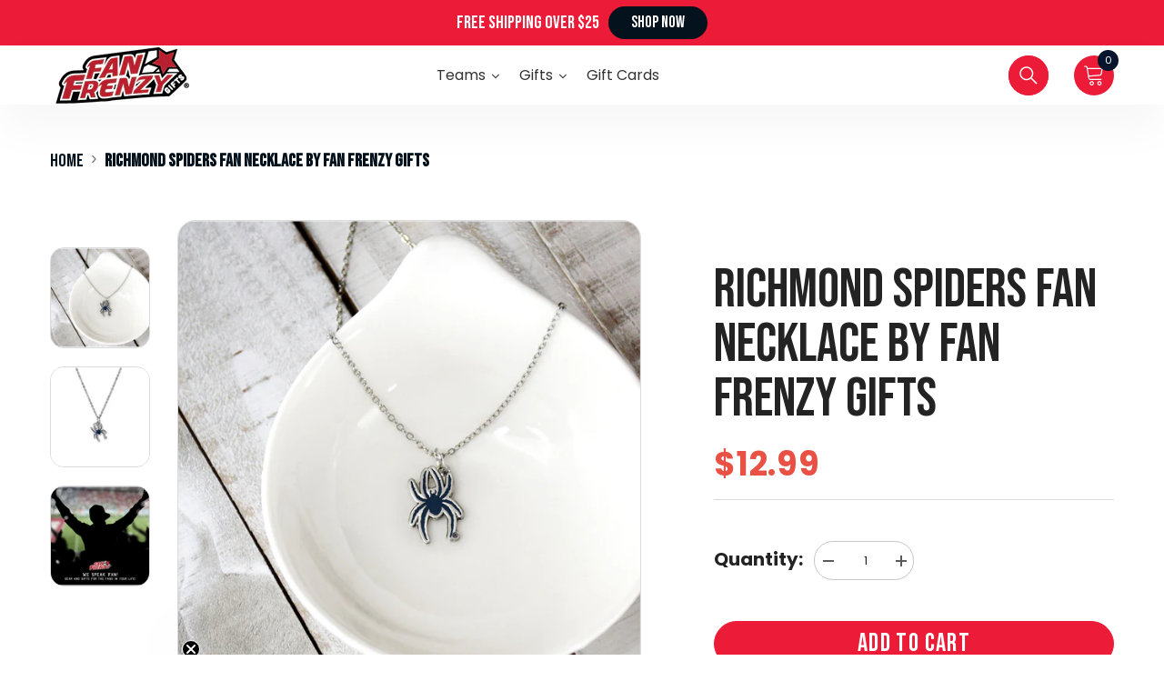

--- FILE ---
content_type: text/html; charset=utf-8
request_url: https://fanfrenzygifts.com/products/richmond-spiders-fan-necklace-by-fan-frenzy-gifts
body_size: 126167
content:
<!doctype html><html class="no-js" lang="en">
    <head>
<script type="text/javascript"> (function(a,b,c,d,e,f,g){e['ire_o']=c;e[c]=e[c]||function(){(e[c].a=e[c].a||[]).push(arguments)};f=d.createElement(b);g=d.getElementsByTagName(b)[0];f.async=1;f.src=a;g.parentNode.insertBefore(f,g);})('https://utt.impactcdn.com/A4242419-d9ee-413a-9ecc-11b744b524671.js','script','ire',document,window); ire('identify', {customerid: '' /*INSERT CUSTOMER ID*/, customeremail: '' /*INSERT SHA1 HASHED CUSTOMER EMAIL*/}); </script>
      
<!-- Google Tag Manager -->
<script>(function(w,d,s,l,i){w[l]=w[l]||[];w[l].push({'gtm.start':
new Date().getTime(),event:'gtm.js'});var f=d.getElementsByTagName(s)[0],
j=d.createElement(s),dl=l!='dataLayer'?'&l='+l:'';j.async=true;j.src=
'https://www.googletagmanager.com/gtm.js?id='+i+dl;f.parentNode.insertBefore(j,f);
})(window,document,'script','dataLayer','GTM-KKZT24JW');</script>
<!-- End Google Tag Manager -->
        <style id="w3_bg_load">div:not(.w3_bg), section:not(.w3_bg), iframelazy:not(.w3_bg){background-image:none !important;}</style>
<script>
	var w3_lazy_load_by_px = 200,
		blank_image_webp_url = "https://d2pk8plgu825qi.cloudfront.net/wp-content/uploads/blank.pngw3.webp",
		google_fonts_delay_load = 1e4,
		w3_mousemoveloadimg = !1,
		w3_page_is_scrolled = !1,
		w3_lazy_load_js = 1,
		w3_excluded_js = 0;
	class w3_loadscripts {
		constructor(e) {
			this.triggerEvents = e, this.eventOptions = {
				passive: !0
			}, this.userEventListener = this.triggerListener.bind(this), this.lazy_trigger, this.style_load_fired, this.lazy_scripts_load_fired = 0, this.scripts_load_fired = 0, this.scripts_load_fire = 0, this.excluded_js = w3_excluded_js, this.w3_lazy_load_js = w3_lazy_load_js, this.w3_fonts = "undefined" != typeof w3_googlefont ? w3_googlefont : [], this.w3_styles = [], this.w3_scripts = {
				normal: [],
				async: [],
				defer: [],
				lazy: []
			}, this.allJQueries = []
		}
		user_events_add(e) {
			this.triggerEvents.forEach(t => window.addEventListener(t, e.userEventListener, e.eventOptions))
		}
		user_events_remove(e) {
			this.triggerEvents.forEach(t => window.removeEventListener(t, e.userEventListener, e.eventOptions))
		}
		triggerListener_on_load() {
			"loading" === document.readyState ? document.addEventListener("DOMContentLoaded", this.load_resources.bind(this)) : this.load_resources()
		}
		triggerListener() {
			this.user_events_remove(this), this.lazy_scripts_load_fired = 1, this.add_html_class("w3_user"), "loading" === document.readyState ? (document.addEventListener("DOMContentLoaded", this.load_style_resources.bind(this)), this.scripts_load_fire || document.addEventListener("DOMContentLoaded", this.load_resources.bind(this))) : (this.load_style_resources(), this.scripts_load_fire || this.load_resources())
		}
		async load_style_resources() {
			this.style_load_fired || (this.style_load_fired = !0, this.register_styles(), document.getElementsByTagName("html")[0].setAttribute("data-css", this.w3_styles.length), document.getElementsByTagName("html")[0].setAttribute("data-css-loaded", 0), this.preload_scripts(this.w3_styles), this.load_styles_preloaded())
		}
		async load_styles_preloaded() {
			setTimeout(function(e) {
				document.getElementsByTagName("html")[0].classList.contains("css-preloaded") ? e.load_styles(e.w3_styles) : e.load_styles_preloaded()
			}, 200, this)
		}
		async load_resources() {
			this.scripts_load_fired || (this.scripts_load_fired = !0, this.hold_event_listeners(), this.exe_document_write(), this.register_scripts(), this.add_html_class("w3_start"), "function" == typeof w3_events_on_start_js && w3_events_on_start_js(), this.preload_scripts(this.w3_scripts.normal), this.preload_scripts(this.w3_scripts.defer), this.preload_scripts(this.w3_scripts.async), this.wnwAnalytics(), this.wnwBoomerang(), await this.load_scripts(this.w3_scripts.normal), await this.load_scripts(this.w3_scripts.defer), await this.load_scripts(this.w3_scripts.async), await this.execute_domcontentloaded(), await this.execute_window_load(), window.dispatchEvent(new Event("w3-scripts-loaded")), this.add_html_class("w3_js"), "function" == typeof w3_events_on_end_js && w3_events_on_end_js(), this.lazy_trigger = setInterval(this.w3_trigger_lazy_script, 500, this))
		}
		async w3_trigger_lazy_script(e) {
			e.lazy_scripts_load_fired && (await e.load_scripts(e.w3_scripts.lazy), e.add_html_class("jsload"), clearInterval(e.lazy_trigger))
		}
		add_html_class(e) {
			document.getElementsByTagName("html")[0].classList.add(e)
		}
		register_scripts() {
			document.querySelectorAll("script[type=lazyload_int]").forEach(e => {
				e.hasAttribute("data-src") ? e.hasAttribute("async") && !1 !== e.async ? this.w3_scripts.async.push(e) : e.hasAttribute("defer") && !1 !== e.defer || "module" === e.getAttribute("data-w3-type") ? this.w3_scripts.defer.push(e) : this.w3_scripts.normal.push(e) : this.w3_scripts.normal.push(e)
			}), document.querySelectorAll("script[type=lazyload_ext]").forEach(e => {
				this.w3_scripts.lazy.push(e)
			})
		}
		register_styles() {
			document.querySelectorAll("link[data-href]").forEach(e => {
				this.w3_styles.push(e)
			})
		}
		async execute_script(e) {
			return await this.repaint_frame(), new Promise(t => {
				let s = document.createElement("script"),
					a;
				[...e.attributes].forEach(e => {
					let t = e.nodeName;
					"type" !== t && "data-src" !== t && ("data-w3-type" === t && (t = "type", a = e.nodeValue), s.setAttribute(t, e.nodeValue))
				}), e.hasAttribute("data-src") ? (s.setAttribute("src", e.getAttribute("data-src")), s.addEventListener("load", t), s.addEventListener("error", t)) : (s.text = e.text, t()), null !== e.parentNode && e.parentNode.replaceChild(s, e)
			})
		}
		async execute_styles(e) {
			var t;
			let s;
			return t = e, void((s = document.createElement("link")).href = t.getAttribute("data-href"), s.rel = "stylesheet", document.head.appendChild(s), t.parentNode.removeChild(t))
		}
		async load_scripts(e) {
			let t = e.shift();
			return t ? (await this.execute_script(t), this.load_scripts(e)) : Promise.resolve()
		}
		async load_styles(e) {
			let t = e.shift();
			return t ? (this.execute_styles(t), this.load_styles(e)) : "loaded"
		}
		async load_fonts(e) {
			var t = document.createDocumentFragment();
			e.forEach(e => {
				let s = document.createElement("link");
				s.href = e, s.rel = "stylesheet", t.appendChild(s)
			}), setTimeout(function() {
				document.head.appendChild(t)
			}, google_fonts_delay_load)
		}
		preload_scripts(e) {
			var t = document.createDocumentFragment(),
				s = 0,
				a = this;
			[...e].forEach(i => {
				let r = i.getAttribute("data-src"),
					n = i.getAttribute("data-href");
				if (r) {
					let d = document.createElement("link");
					d.href = r, d.rel = "preload", d.as = "script", t.appendChild(d)
				} else if (n) {
					let l = document.createElement("link");
					l.href = n, l.rel = "preload", l.as = "style", s++, e.length == s && (l.dataset.last = 1), t.appendChild(l), l.onload = function() {
						fetch(this.href).then(e => e.blob()).then(e => {
							a.update_css_loader()
						}).catch(e => {
							a.update_css_loader()
						})
					}, l.onerror = function() {
						a.update_css_loader()
					}
				}
			}), document.head.appendChild(t)
		}
		update_css_loader() {
			document.getElementsByTagName("html")[0].setAttribute("data-css-loaded", parseInt(document.getElementsByTagName("html")[0].getAttribute("data-css-loaded")) + 1), document.getElementsByTagName("html")[0].getAttribute("data-css") == document.getElementsByTagName("html")[0].getAttribute("data-css-loaded") && document.getElementsByTagName("html")[0].classList.add("css-preloaded")
		}
		hold_event_listeners() {
			let e = {};

			function t(t, s) {
				! function(t) {
					function s(s) {
						return e[t].eventsToRewrite.indexOf(s) >= 0 ? "w3-" + s : s
					}
					e[t] || (e[t] = {
						originalFunctions: {
							add: t.addEventListener,
							remove: t.removeEventListener
						},
						eventsToRewrite: []
					}, t.addEventListener = function() {
						arguments[0] = s(arguments[0]), e[t].originalFunctions.add.apply(t, arguments)
					}, t.removeEventListener = function() {
						arguments[0] = s(arguments[0]), e[t].originalFunctions.remove.apply(t, arguments)
					})
				}(t), e[t].eventsToRewrite.push(s)
			}

			function s(e, t) {
				let s = e[t];
				Object.defineProperty(e, t, {
					get: () => s || function() {},
					set(a) {
						e["w3" + t] = s = a
					}
				})
			}
			t(document, "DOMContentLoaded"), t(window, "DOMContentLoaded"), t(window, "load"), t(window, "pageshow"), t(document, "readystatechange"), s(document, "onreadystatechange"), s(window, "onload"), s(window, "onpageshow")
		}
		hold_jquery(e) {
			let t = window.jQuery;
			Object.defineProperty(window, "jQuery", {
				get: () => t,
				set(s) {
					if (s && s.fn && !e.allJQueries.includes(s)) {
						s.fn.ready = s.fn.init.prototype.ready = function(t) {
							if (void 0 !== t) return e.scripts_load_fired ? e.domReadyFired ? t.bind(document)(s) : document.addEventListener("w3-DOMContentLoaded", () => t.bind(document)(s)) : t.bind(document)(s), s(document)
						};
						let a = s.fn.on;
						s.fn.on = s.fn.init.prototype.on = function() {
							if ("ready" == arguments[0]) {
								if (this[0] !== document) return a.apply(this, arguments), this;
								arguments[1].bind(document)(s)
							}
							if (this[0] === window) {
								function e(e) {
									return e.split(" ").map(e => "load" === e || 0 === e.indexOf("load.") ? "w3-jquery-load" : e).join(" ")
								}
								"string" == typeof arguments[0] || arguments[0] instanceof String ? arguments[0] = e(arguments[0]) : "object" == typeof arguments[0] && Object.keys(arguments[0]).forEach(t => {
									Object.assign(arguments[0], {
										[e(t)]: arguments[0][t]
									})[t]
								})
							}
							return a.apply(this, arguments), this
						}, e.allJQueries.push(s)
					}
					t = s
				}
			})
		}
		async execute_domcontentloaded() {
			this.domReadyFired = !0, await this.repaint_frame(), document.dispatchEvent(new Event("w3-DOMContentLoaded")), await this.repaint_frame(), window.dispatchEvent(new Event("w3-DOMContentLoaded")), await this.repaint_frame(), document.dispatchEvent(new Event("w3-readystatechange")), await this.repaint_frame(), document.w3onreadystatechange && document.w3onreadystatechange()
		}
		async execute_window_load() {
			await this.repaint_frame(), setTimeout(function() {
				window.dispatchEvent(new Event("w3-load"))
			}, 100), await this.repaint_frame(), window.w3onload && window.w3onload(), await this.repaint_frame(), this.allJQueries.forEach(e => e(window).trigger("w3-jquery-load")), window.dispatchEvent(new Event("w3-pageshow")), await this.repaint_frame(), window.w3onpageshow && window.w3onpageshow()
		}
		exe_document_write() {
			let e = new Map;
			document.write = document.writeln = function(t) {
				let s = document.currentScript,
					a = document.createRange(),
					i = s.parentElement,
					r = e.get(s);
				void 0 === r && (r = s.nextSibling, e.set(s, r));
				let n = document.createDocumentFragment();
				a.setStart(n, 0), n.appendChild(a.createContextualFragment(t)), i.insertBefore(n, r)
			}
		}
		async repaint_frame() {
			return new Promise(e => requestAnimationFrame(e))
		}
		static execute() {
			let e = new w3_loadscripts(["keydown", "mousemove", "touchmove", "touchstart", "touchend", "wheel"]);
			e.load_fonts(e.w3_fonts), e.user_events_add(e), e.excluded_js || e.hold_jquery(e), e.w3_lazy_load_js || (e.scripts_load_fire = 1, e.triggerListener_on_load());
			let t = setInterval(function e(s) {
				null != document.body && (document.body.getBoundingClientRect().top < -30 && s.triggerListener(), clearInterval(t))
			}, 500, e)
		}
        static run() {
            let e = new w3_loadscripts(["keydown", "mousemove", "touchmove", "touchstart", "touchend", "wheel"]);
            e.load_fonts(e.w3_fonts), e.user_events_add(e), e.excluded_js || e.hold_jquery(e), e.w3_lazy_load_js || (e.scripts_load_fire = 1, e.triggerListener_on_load());
            e.triggerListener();
        }
		wnwAnalytics() {
			document.querySelectorAll(".analytics").forEach(function(e) {
				trekkie.integrations = !1;
				var t = document.createElement("script");
				t.innerHTML = e.innerHTML, e.parentNode.insertBefore(t, e.nextSibling), e.parentNode.removeChild(e)
			})
		}
		wnwBoomerang() {
			document.querySelectorAll(".boomerang").forEach(function(e) {
				window.BOOMR.version = !1;
				var t = document.createElement("script");
				t.innerHTML = e.innerHTML, e.parentNode.insertBefore(t, e.nextSibling), e.parentNode.removeChild(e)
			})
            setTimeout(function() {
    			document.querySelectorAll(".critical2").forEach(function(a) {
    				a.remove();
    			});
  			}, 8000);
		}
	}
	setTimeout(function() {
		w3_loadscripts.execute();
    },1000);
</script>
        <meta charset="utf-8">
        <meta http-equiv="X-UA-Compatible" content="IE=edge">
        <meta name="viewport" content="width=device-width,initial-scale=1">
        <meta name="theme-color" content="">
        <link rel="canonical" href="https://fanfrenzygifts.com/products/richmond-spiders-fan-necklace-by-fan-frenzy-gifts">
        <link rel="canonical" href="https://fanfrenzygifts.com/products/richmond-spiders-fan-necklace-by-fan-frenzy-gifts" canonical-shop-url="https://fanfrenzygifts.com/"><link rel="shortcut icon" href="//fanfrenzygifts.com/cdn/shop/files/Untitled_design_18_32x32.png?v=1690396678" type="image/png"><link rel="preconnect" href="https://cdn.shopify.com" crossorigin>
        <title>Richmond Spiders Fan Necklace by Fan Frenzy Gifts
</title>
        
            <meta name="description" content="Show off your University of Richmond Spiders spirit with this officially licensed Necklace from Fan Frenzy Gifts. The Necklace is made of 7454934011 material. With its NCAA branding, it&#39;s a great addition to any Spiders fan&#39;s collection. The keytag has a size of 1 IN x 1 IN x 0.2 IN inches and weighs only 0.1 lbs, maki">
        
        

<meta property="og:site_name" content="Fan Frenzy Gifts">
<meta property="og:url" content="https://fanfrenzygifts.com/products/richmond-spiders-fan-necklace-by-fan-frenzy-gifts">
<meta property="og:title" content="Richmond Spiders Fan Necklace by Fan Frenzy Gifts">
<meta property="og:type" content="product">
<meta property="og:description" content="Show off your University of Richmond Spiders spirit with this officially licensed Necklace from Fan Frenzy Gifts. The Necklace is made of 7454934011 material. With its NCAA branding, it&#39;s a great addition to any Spiders fan&#39;s collection. The keytag has a size of 1 IN x 1 IN x 0.2 IN inches and weighs only 0.1 lbs, maki"><meta property="og:image" content="http://fanfrenzygifts.com/cdn/shop/files/46622-necklace-shopify-collection-no-metal--46622.jpg?v=1742926650">
  <meta property="og:image:secure_url" content="https://fanfrenzygifts.com/cdn/shop/files/46622-necklace-shopify-collection-no-metal--46622.jpg?v=1742926650">
  <meta property="og:image:width" content="1500">
  <meta property="og:image:height" content="1500"><meta property="og:price:amount" content="12.99">
  <meta property="og:price:currency" content="USD"><meta name="twitter:site" content="@#"><meta name="twitter:card" content="summary_large_image">
<meta name="twitter:title" content="Richmond Spiders Fan Necklace by Fan Frenzy Gifts">
<meta name="twitter:description" content="Show off your University of Richmond Spiders spirit with this officially licensed Necklace from Fan Frenzy Gifts. The Necklace is made of 7454934011 material. With its NCAA branding, it&#39;s a great addition to any Spiders fan&#39;s collection. The keytag has a size of 1 IN x 1 IN x 0.2 IN inches and weighs only 0.1 lbs, maki">


              <script>window.performance && window.performance.mark && window.performance.mark('shopify.content_for_header.start');</script><meta name="google-site-verification" content="vtJpp8GO1fU4H8ItU_afcLpQvlF-zwKU4NK2gEsgH_4">
<meta name="facebook-domain-verification" content="09kax38o77oxxngcqn4u59cjyf9k03">
<meta name="google-site-verification" content="ArpurQOBm8ARdEdK4VhpzL2GYqFnVBYPsjjtHIeiRnc">
<meta name="google-site-verification" content="FWYtzbhqArffONYHgeYW6CQZR0E8-AomD0I-9MVfHog">
<meta id="shopify-digital-wallet" name="shopify-digital-wallet" content="/16274522212/digital_wallets/dialog">
<meta name="shopify-checkout-api-token" content="fb9c6d13e367df685fd9e7b0a364c99f">
<meta id="in-context-paypal-metadata" data-shop-id="16274522212" data-venmo-supported="false" data-environment="production" data-locale="en_US" data-paypal-v4="true" data-currency="USD">
<link rel="alternate" type="application/json+oembed" href="https://fanfrenzygifts.com/products/richmond-spiders-fan-necklace-by-fan-frenzy-gifts.oembed">
<script async="async" data-src="/checkouts/internal/preloads.js?locale=en-US"></script>
<link rel="preconnect" href="https://shop.app" crossorigin="anonymous">
<script async="async" data-src="https://shop.app/checkouts/internal/preloads.js?locale=en-US&shop_id=16274522212" crossorigin="anonymous"></script>
<script id="apple-pay-shop-capabilities" type="application/json">{"shopId":16274522212,"countryCode":"US","currencyCode":"USD","merchantCapabilities":["supports3DS"],"merchantId":"gid:\/\/shopify\/Shop\/16274522212","merchantName":"Fan Frenzy Gifts","requiredBillingContactFields":["postalAddress","email"],"requiredShippingContactFields":["postalAddress","email"],"shippingType":"shipping","supportedNetworks":["visa","masterCard","amex","discover","elo","jcb"],"total":{"type":"pending","label":"Fan Frenzy Gifts","amount":"1.00"},"shopifyPaymentsEnabled":true,"supportsSubscriptions":true}</script>
<script id="shopify-features" type="application/json">{"accessToken":"fb9c6d13e367df685fd9e7b0a364c99f","betas":["rich-media-storefront-analytics"],"domain":"fanfrenzygifts.com","predictiveSearch":true,"shopId":16274522212,"locale":"en"}</script>
<script>var Shopify = Shopify || {};
Shopify.shop = "fan-frenzy-gifts.myshopify.com";
Shopify.locale = "en";
Shopify.currency = {"active":"USD","rate":"1.0"};
Shopify.country = "US";
Shopify.theme = {"name":"Fan-Frenzy-2.0.7 LP","id":163351658793,"schema_name":"fanfrenzygifts","schema_version":"6.4.0","theme_store_id":null,"role":"main"};
Shopify.theme.handle = "null";
Shopify.theme.style = {"id":null,"handle":null};
Shopify.cdnHost = "fanfrenzygifts.com/cdn";
Shopify.routes = Shopify.routes || {};
Shopify.routes.root = "/";</script>
<script type="module">!function(o){(o.Shopify=o.Shopify||{}).modules=!0}(window);</script>
<script>!function(o){function n(){var o=[];function n(){o.push(Array.prototype.slice.apply(arguments))}return n.q=o,n}var t=o.Shopify=o.Shopify||{};t.loadFeatures=n(),t.autoloadFeatures=n()}(window);</script>
<script>
  window.ShopifyPay = window.ShopifyPay || {};
  window.ShopifyPay.apiHost = "shop.app\/pay";
  window.ShopifyPay.redirectState = null;
</script>
<script id="shop-js-analytics" type="application/json">{"pageType":"product"}</script>
<script type="lazyload_int" async type="module" data-src="//fanfrenzygifts.com/cdn/shopifycloud/shop-js/modules/v2/client.init-shop-cart-sync_BT-GjEfc.en.esm.js"></script>
<script type="lazyload_int" async type="module" data-src="//fanfrenzygifts.com/cdn/shopifycloud/shop-js/modules/v2/chunk.common_D58fp_Oc.esm.js"></script>
<script type="lazyload_int" async type="module" data-src="//fanfrenzygifts.com/cdn/shopifycloud/shop-js/modules/v2/chunk.modal_xMitdFEc.esm.js"></script>
<script type="module">
  await import("//fanfrenzygifts.com/cdn/shopifycloud/shop-js/modules/v2/client.init-shop-cart-sync_BT-GjEfc.en.esm.js");
await import("//fanfrenzygifts.com/cdn/shopifycloud/shop-js/modules/v2/chunk.common_D58fp_Oc.esm.js");
await import("//fanfrenzygifts.com/cdn/shopifycloud/shop-js/modules/v2/chunk.modal_xMitdFEc.esm.js");

  window.Shopify.SignInWithShop?.initShopCartSync?.({"fedCMEnabled":true,"windoidEnabled":true});

</script>
<script type="lazyload_int" async type="module" data-src="//fanfrenzygifts.com/cdn/shopifycloud/shop-js/modules/v2/client.payment-terms_Ci9AEqFq.en.esm.js"></script>
<script type="lazyload_int" async type="module" data-src="//fanfrenzygifts.com/cdn/shopifycloud/shop-js/modules/v2/chunk.common_D58fp_Oc.esm.js"></script>
<script type="lazyload_int" async type="module" data-src="//fanfrenzygifts.com/cdn/shopifycloud/shop-js/modules/v2/chunk.modal_xMitdFEc.esm.js"></script>
<script type="module">
  await import("//fanfrenzygifts.com/cdn/shopifycloud/shop-js/modules/v2/client.payment-terms_Ci9AEqFq.en.esm.js");
await import("//fanfrenzygifts.com/cdn/shopifycloud/shop-js/modules/v2/chunk.common_D58fp_Oc.esm.js");
await import("//fanfrenzygifts.com/cdn/shopifycloud/shop-js/modules/v2/chunk.modal_xMitdFEc.esm.js");

  
</script>
<script>
  window.Shopify = window.Shopify || {};
  if (!window.Shopify.featureAssets) window.Shopify.featureAssets = {};
  window.Shopify.featureAssets['shop-js'] = {"shop-cart-sync":["modules/v2/client.shop-cart-sync_DZOKe7Ll.en.esm.js","modules/v2/chunk.common_D58fp_Oc.esm.js","modules/v2/chunk.modal_xMitdFEc.esm.js"],"init-fed-cm":["modules/v2/client.init-fed-cm_B6oLuCjv.en.esm.js","modules/v2/chunk.common_D58fp_Oc.esm.js","modules/v2/chunk.modal_xMitdFEc.esm.js"],"shop-cash-offers":["modules/v2/client.shop-cash-offers_D2sdYoxE.en.esm.js","modules/v2/chunk.common_D58fp_Oc.esm.js","modules/v2/chunk.modal_xMitdFEc.esm.js"],"shop-login-button":["modules/v2/client.shop-login-button_QeVjl5Y3.en.esm.js","modules/v2/chunk.common_D58fp_Oc.esm.js","modules/v2/chunk.modal_xMitdFEc.esm.js"],"pay-button":["modules/v2/client.pay-button_DXTOsIq6.en.esm.js","modules/v2/chunk.common_D58fp_Oc.esm.js","modules/v2/chunk.modal_xMitdFEc.esm.js"],"shop-button":["modules/v2/client.shop-button_DQZHx9pm.en.esm.js","modules/v2/chunk.common_D58fp_Oc.esm.js","modules/v2/chunk.modal_xMitdFEc.esm.js"],"avatar":["modules/v2/client.avatar_BTnouDA3.en.esm.js"],"init-windoid":["modules/v2/client.init-windoid_CR1B-cfM.en.esm.js","modules/v2/chunk.common_D58fp_Oc.esm.js","modules/v2/chunk.modal_xMitdFEc.esm.js"],"init-shop-for-new-customer-accounts":["modules/v2/client.init-shop-for-new-customer-accounts_C_vY_xzh.en.esm.js","modules/v2/client.shop-login-button_QeVjl5Y3.en.esm.js","modules/v2/chunk.common_D58fp_Oc.esm.js","modules/v2/chunk.modal_xMitdFEc.esm.js"],"init-shop-email-lookup-coordinator":["modules/v2/client.init-shop-email-lookup-coordinator_BI7n9ZSv.en.esm.js","modules/v2/chunk.common_D58fp_Oc.esm.js","modules/v2/chunk.modal_xMitdFEc.esm.js"],"init-shop-cart-sync":["modules/v2/client.init-shop-cart-sync_BT-GjEfc.en.esm.js","modules/v2/chunk.common_D58fp_Oc.esm.js","modules/v2/chunk.modal_xMitdFEc.esm.js"],"shop-toast-manager":["modules/v2/client.shop-toast-manager_DiYdP3xc.en.esm.js","modules/v2/chunk.common_D58fp_Oc.esm.js","modules/v2/chunk.modal_xMitdFEc.esm.js"],"init-customer-accounts":["modules/v2/client.init-customer-accounts_D9ZNqS-Q.en.esm.js","modules/v2/client.shop-login-button_QeVjl5Y3.en.esm.js","modules/v2/chunk.common_D58fp_Oc.esm.js","modules/v2/chunk.modal_xMitdFEc.esm.js"],"init-customer-accounts-sign-up":["modules/v2/client.init-customer-accounts-sign-up_iGw4briv.en.esm.js","modules/v2/client.shop-login-button_QeVjl5Y3.en.esm.js","modules/v2/chunk.common_D58fp_Oc.esm.js","modules/v2/chunk.modal_xMitdFEc.esm.js"],"shop-follow-button":["modules/v2/client.shop-follow-button_CqMgW2wH.en.esm.js","modules/v2/chunk.common_D58fp_Oc.esm.js","modules/v2/chunk.modal_xMitdFEc.esm.js"],"checkout-modal":["modules/v2/client.checkout-modal_xHeaAweL.en.esm.js","modules/v2/chunk.common_D58fp_Oc.esm.js","modules/v2/chunk.modal_xMitdFEc.esm.js"],"shop-login":["modules/v2/client.shop-login_D91U-Q7h.en.esm.js","modules/v2/chunk.common_D58fp_Oc.esm.js","modules/v2/chunk.modal_xMitdFEc.esm.js"],"lead-capture":["modules/v2/client.lead-capture_BJmE1dJe.en.esm.js","modules/v2/chunk.common_D58fp_Oc.esm.js","modules/v2/chunk.modal_xMitdFEc.esm.js"],"payment-terms":["modules/v2/client.payment-terms_Ci9AEqFq.en.esm.js","modules/v2/chunk.common_D58fp_Oc.esm.js","modules/v2/chunk.modal_xMitdFEc.esm.js"]};
</script>
<script>(function() {
  var isLoaded = false;
  function asyncLoad() {
    if (isLoaded) return;
    isLoaded = true;
    var urls = ["https:\/\/api-pixels.easyadsapp.com\/storefront.js?eid=0.8282979308995417\u0026shop=fan-frenzy-gifts.myshopify.com","https:\/\/dr4qe3ddw9y32.cloudfront.net\/awin-shopify-integration-code.js?aid=118973\u0026v=shopifyApp_5.2.5\u0026ts=1765312316765\u0026shop=fan-frenzy-gifts.myshopify.com"];
    for (var i = 0; i < urls.length; i++) {
      var s = document.createElement('script');
      s.type = 'text/javascript';
      s.async = true;
      s.src = urls[i];
      var x = document.getElementsByTagName('script')[0];
      x.parentNode.insertBefore(s, x);
    }
  };
  if(window.attachEvent) {
    window.attachEvent('onload', asyncLoad);
  } else {
    window.addEventListener('w3-DOMContentLoaded', asyncLoad, false);
  }
})();</script>
<script id="__st">var __st={"a":16274522212,"offset":-25200,"reqid":"2c009334-1121-4190-af7b-daeeefdb7e95-1769149962","pageurl":"fanfrenzygifts.com\/products\/richmond-spiders-fan-necklace-by-fan-frenzy-gifts","u":"3a599cd8f096","p":"product","rtyp":"product","rid":6814379671665};</script>
<script>window.ShopifyPaypalV4VisibilityTracking = true;</script>
<script id="captcha-bootstrap">!function(){'use strict';const t='contact',e='account',n='new_comment',o=[[t,t],['blogs',n],['comments',n],[t,'customer']],c=[[e,'customer_login'],[e,'guest_login'],[e,'recover_customer_password'],[e,'create_customer']],r=t=>t.map((([t,e])=>`form[action*='/${t}']:not([data-nocaptcha='true']) input[name='form_type'][value='${e}']`)).join(','),a=t=>()=>t?[...document.querySelectorAll(t)].map((t=>t.form)):[];function s(){const t=[...o],e=r(t);return a(e)}const i='password',u='form_key',d=['recaptcha-v3-token','g-recaptcha-response','h-captcha-response',i],f=()=>{try{return window.sessionStorage}catch{return}},m='__shopify_v',_=t=>t.elements[u];function p(t,e,n=!1){try{const o=window.sessionStorage,c=JSON.parse(o.getItem(e)),{data:r}=function(t){const{data:e,action:n}=t;return t[m]||n?{data:e,action:n}:{data:t,action:n}}(c);for(const[e,n]of Object.entries(r))t.elements[e]&&(t.elements[e].value=n);n&&o.removeItem(e)}catch(o){console.error('form repopulation failed',{error:o})}}const l='form_type',E='cptcha';function T(t){t.dataset[E]=!0}const w=window,h=w.document,L='Shopify',v='ce_forms',y='captcha';let A=!1;((t,e)=>{const n=(g='f06e6c50-85a8-45c8-87d0-21a2b65856fe',I='https://cdn.shopify.com/shopifycloud/storefront-forms-hcaptcha/ce_storefront_forms_captcha_hcaptcha.v1.5.2.iife.js',D={infoText:'Protected by hCaptcha',privacyText:'Privacy',termsText:'Terms'},(t,e,n)=>{const o=w[L][v],c=o.bindForm;if(c)return c(t,g,e,D).then(n);var r;o.q.push([[t,g,e,D],n]),r=I,A||(h.body.append(Object.assign(h.createElement('script'),{id:'captcha-provider',async:!0,src:r})),A=!0)});var g,I,D;w[L]=w[L]||{},w[L][v]=w[L][v]||{},w[L][v].q=[],w[L][y]=w[L][y]||{},w[L][y].protect=function(t,e){n(t,void 0,e),T(t)},Object.freeze(w[L][y]),function(t,e,n,w,h,L){const[v,y,A,g]=function(t,e,n){const i=e?o:[],u=t?c:[],d=[...i,...u],f=r(d),m=r(i),_=r(d.filter((([t,e])=>n.includes(e))));return[a(f),a(m),a(_),s()]}(w,h,L),I=t=>{const e=t.target;return e instanceof HTMLFormElement?e:e&&e.form},D=t=>v().includes(t);t.addEventListener('submit',(t=>{const e=I(t);if(!e)return;const n=D(e)&&!e.dataset.hcaptchaBound&&!e.dataset.recaptchaBound,o=_(e),c=g().includes(e)&&(!o||!o.value);(n||c)&&t.preventDefault(),c&&!n&&(function(t){try{if(!f())return;!function(t){const e=f();if(!e)return;const n=_(t);if(!n)return;const o=n.value;o&&e.removeItem(o)}(t);const e=Array.from(Array(32),(()=>Math.random().toString(36)[2])).join('');!function(t,e){_(t)||t.append(Object.assign(document.createElement('input'),{type:'hidden',name:u})),t.elements[u].value=e}(t,e),function(t,e){const n=f();if(!n)return;const o=[...t.querySelectorAll(`input[type='${i}']`)].map((({name:t})=>t)),c=[...d,...o],r={};for(const[a,s]of new FormData(t).entries())c.includes(a)||(r[a]=s);n.setItem(e,JSON.stringify({[m]:1,action:t.action,data:r}))}(t,e)}catch(e){console.error('failed to persist form',e)}}(e),e.submit())}));const S=(t,e)=>{t&&!t.dataset[E]&&(n(t,e.some((e=>e===t))),T(t))};for(const o of['focusin','change'])t.addEventListener(o,(t=>{const e=I(t);D(e)&&S(e,y())}));const B=e.get('form_key'),M=e.get(l),P=B&&M;t.addEventListener('w3-DOMContentLoaded',(()=>{const t=y();if(P)for(const e of t)e.elements[l].value===M&&p(e,B);[...new Set([...A(),...v().filter((t=>'true'===t.dataset.shopifyCaptcha))])].forEach((e=>S(e,t)))}))}(h,new URLSearchParams(w.location.search),n,t,e,['guest_login'])})(!0,!0)}();</script>
<script integrity="sha256-4kQ18oKyAcykRKYeNunJcIwy7WH5gtpwJnB7kiuLZ1E=" data-source-attribution="shopify.loadfeatures" type="lazyload_int" data-src="//fanfrenzygifts.com/cdn/shopifycloud/storefront/assets/storefront/load_feature-a0a9edcb.js" crossorigin="anonymous"></script>
<script crossorigin="anonymous" type="lazyload_int" data-src="//fanfrenzygifts.com/cdn/shopifycloud/storefront/assets/shopify_pay/storefront-65b4c6d7.js?v=20250812"></script>
<script data-source-attribution="shopify.dynamic_checkout.dynamic.init">var Shopify=Shopify||{};Shopify.PaymentButton=Shopify.PaymentButton||{isStorefrontPortableWallets:!0,init:function(){window.Shopify.PaymentButton.init=function(){};var t=document.createElement("script");t.src="https://fanfrenzygifts.com/cdn/shopifycloud/portable-wallets/latest/portable-wallets.en.js",t.type="module",document.head.appendChild(t)}};
</script>
<script data-source-attribution="shopify.dynamic_checkout.buyer_consent">
  function portableWalletsHideBuyerConsent(e){var t=document.getElementById("shopify-buyer-consent"),n=document.getElementById("shopify-subscription-policy-button");t&&n&&(t.classList.add("hidden"),t.setAttribute("aria-hidden","true"),n.removeEventListener("click",e))}function portableWalletsShowBuyerConsent(e){var t=document.getElementById("shopify-buyer-consent"),n=document.getElementById("shopify-subscription-policy-button");t&&n&&(t.classList.remove("hidden"),t.removeAttribute("aria-hidden"),n.addEventListener("click",e))}window.Shopify?.PaymentButton&&(window.Shopify.PaymentButton.hideBuyerConsent=portableWalletsHideBuyerConsent,window.Shopify.PaymentButton.showBuyerConsent=portableWalletsShowBuyerConsent);
</script>
<script data-source-attribution="shopify.dynamic_checkout.cart.bootstrap">document.addEventListener("w3-DOMContentLoaded",(function(){function t(){return document.querySelector("shopify-accelerated-checkout-cart, shopify-accelerated-checkout")}if(t())Shopify.PaymentButton.init();else{new MutationObserver((function(e,n){t()&&(Shopify.PaymentButton.init(),n.disconnect())})).observe(document.body,{childList:!0,subtree:!0})}}));
</script>
<link id="shopify-accelerated-checkout-styles" rel="stylesheet" media="screen" href="https://fanfrenzygifts.com/cdn/shopifycloud/portable-wallets/latest/accelerated-checkout-backwards-compat.css" crossorigin="anonymous">
<style id="shopify-accelerated-checkout-cart">
        #shopify-buyer-consent {
  margin-top: 1em;
  display: inline-block;
  width: 100%;
}

#shopify-buyer-consent.hidden {
  display: none;
}

#shopify-subscription-policy-button {
  background: none;
  border: none;
  padding: 0;
  text-decoration: underline;
  font-size: inherit;
  cursor: pointer;
}

#shopify-subscription-policy-button::before {
  box-shadow: none;
}

      </style>

<script>window.performance && window.performance.mark && window.performance.mark('shopify.content_for_header.end');</script>
              <script>var trekkie=[];trekkie.integrations=!0;window.BOOMR={},window.BOOMR.version=true;</script><style>
    @import url('https://fonts.googleapis.com/css?family=Poppins:300,300i,400,400i,500,500i,600,600i,700,700i,800,800i&display=swap');
                

          @import url('https://fonts.googleapis.com/css?family=Bebas+Neue:300,300i,400,400i,500,500i,600,600i,700,700i,800,800i&display=swap');
                    
          
    

    :root {
        /* Settings Body */
        
            --font-body-family: Poppins;
        
        --font-body-size: 13px;
        --font-body-weight: 400;
        --body-line-height: 22px;
        --body-letter-spacing: ;

        /* Settings Heading */
        
            --font-heading-family: Bebas Neue;
        
        --font-heading-size: 16px;
        --font-heading-weight: 400;
        --font-heading-style: normal;
        --heading-line-height: 24px;
        --heading-letter-spacing: .05em;
        --heading-text-transform: uppercase;
        --heading-border-height: 2px;

        /* Settings Navigation */
        /* Menu Lv1 */
        
            --font-menu-lv1-family: Bebas Neue;
        
        --font-menu-lv1-size: 20px;
        --font-menu-lv1-weight: 400;
        --menu-lv1-line-height: 22px;
        --menu-lv1-letter-spacing: .05em;
        --menu-lv1-text-transform: uppercase;

        /* Menu Lv2 */
        
            --font-menu-lv2-family: Bebas Neue;
        
        --font-menu-lv2-size: 12px;
        --font-menu-lv2-weight: 400;
        --menu-lv2-line-height: 22px;
        --menu-lv2-letter-spacing: .02em;
        --menu-lv2-text-transform: capitalize;

        /* Menu Lv3 */
        
            --font-menu-lv3-family: Bebas Neue;
        
        --font-menu-lv3-size: 12px;
        --font-menu-lv3-weight: 400;
        --menu-lv3-line-height: 22px;
        --menu-lv3-letter-spacing: .02em;
        --menu-lv3-text-transform: capitalize;

        /* Mega Menu Lv2 */
        
            --font-mega-menu-lv2-family: Poppins;
        
        --font-mega-menu-lv2-size: 12px;
        --font-mega-menu-lv2-weight: 600;
        --font-mega-menu-lv2-style: normal;
        --mega-menu-lv2-line-height: 22px;
        --mega-menu-lv2-letter-spacing: .02em;
        --mega-menu-lv2-text-transform: uppercase;

        /* Mega Menu Lv3 */
        
            --font-mega-menu-lv3-family: Poppins;
        
        --font-mega-menu-lv3-size: 12px;
        --font-mega-menu-lv3-weight: 400;
        --mega-menu-lv3-line-height: 22px;
        --mega-menu-lv3-letter-spacing: .02em;
        --mega-menu-lv3-text-transform: capitalize;

        /* Product Card Title */--product-title-font: Bebas Neue;--product-title-font-size : 24px;
        --product-title-font-weight : 400;
        --product-title-line-height: 28px;
        --product-title-letter-spacing: .02em;
        --product-title-line-text : 2;
        --product-title-text-transform : uppercase;
        --product-title-margin-bottom: 10px;

        /* Product Card Vendor */--product-vendor-font: Poppins;--product-vendor-font-size : 12px;
        --product-vendor-font-weight : 400;
        --product-vendor-font-style : normal;
        --product-vendor-line-height: 22px;
        --product-vendor-letter-spacing: .02em;
        --product-vendor-text-transform : uppercase;
        --product-vendor-margin-bottom: 0px;

        /* Product Card Price */--product-price-font: Poppins;--product-price-font-size : 18px;
        --product-price-font-weight : 600;
        --product-price-line-height: 22px;
        --product-price-letter-spacing: .02em;
        --product-price-margin-top: 0px;
        --product-price-margin-bottom: 13px;

        /* Product Card Badge */--badge-font: Poppins;--badge-font-size : 12px;
        --badge-font-weight : 400;
        --badge-text-transform : capitalize;
        --badge-letter-spacing: .02em;
        --badge-line-height: 20px;
        --badge-border-radius: 0px;
        --badge-padding-top: 0px;
        --badge-padding-bottom: 0px;
        --badge-padding-left-right: 8px;
        --badge-postion-top: 0px;
        --badge-postion-left-right: 0px;

        /* Product Quickview */
        --product-quickview-font-size : 12px;
        --product-quickview-line-height: 23px;
        --product-quickview-border-radius: 1px;
        --product-quickview-padding-top: 0px;
        --product-quickview-padding-bottom: 0px;
        --product-quickview-padding-left-right: 7px;
        --product-quickview-sold-out-product: #e95144;--product-quickview-box-shadow: none;/* Blog Card Tile */--blog-title-font: Bebas Neue;--blog-title-font-size : 20px;
        --blog-title-font-weight : 700;
        --blog-title-line-height: 29px;
        --blog-title-letter-spacing: .09em;
        --blog-title-text-transform : uppercase;

        /* Blog Card Info (Date, Author) */--blog-info-font: Poppins;--blog-info-font-size : 14px;
        --blog-info-font-weight : 400;
        --blog-info-line-height: 20px;
        --blog-info-letter-spacing: .02em;
        --blog-info-text-transform : uppercase;

        /* Button 1 */--btn-1-font-family: Bebas Neue;--btn-1-font-size: 20px;
        --btn-1-font-weight: 400;
        --btn-1-text-transform: uppercase;
        --btn-1-line-height: 22px;
        --btn-1-letter-spacing: .05em;
        --btn-1-text-align: center;
        --btn-1-border-radius: 30px;
        --btn-1-border-width: 1px;
        --btn-1-border-style: solid;
        --btn-1-padding-top: 10px;
        --btn-1-padding-bottom: 10px;
        --btn-1-horizontal-length: 0px;
        --btn-1-vertical-length: 0px;
        --btn-1-blur-radius: 0px;
        --btn-1-spread: 0px;
        
        
        
          --btn-1-all-bg-opacity-hover: rgba(0, 0, 0, 0.5);
        
        
            --btn-1-inset: ;
        

        /* Button 2 */--btn-2-font-family: Bebas Neue;--btn-2-font-size: 18px;
        --btn-2-font-weight: 700;
        --btn-2-text-transform: uppercase;
        --btn-2-line-height: 23px;
        --btn-2-letter-spacing: .05em;
        --btn-2-text-align: right;
        --btn-2-border-radius: 6px;
        --btn-2-border-width: 1px;
        --btn-2-border-style: solid;
        --btn-2-padding-top: 20px;
        --btn-2-padding-bottom: 20px;
        --btn-2-horizontal-length: 4px;
        --btn-2-vertical-length: 4px;
        --btn-2-blur-radius: 7px;
        --btn-2-spread: 0px;
        
        
          --btn-2-all-bg-opacity: rgba(25, 145, 226, 0.5);
        
        
          --btn-2-all-bg-opacity-hover: rgba(0, 0, 0, 0.5);
        
        
            --btn-2-inset: ;
        

        /* Button 3 */--btn-3-font-family: Poppins;--btn-3-font-size: 14px;
        --btn-3-font-weight: 700;
        --btn-3-text-transform: uppercase;
        --btn-3-line-height: 22px;
        --btn-3-letter-spacing: .05em;
        --btn-3-text-align: center;
        --btn-3-border-radius: 0px;
        --btn-3-border-width: 1px;
        --btn-3-border-style: solid;
        --btn-3-padding-top: 10px;
        --btn-3-padding-bottom: 10px;
        --btn-3-horizontal-length: 0px;
        --btn-3-vertical-length: 0px;
        --btn-3-blur-radius: 0px;
        --btn-3-spread: 0px;
        
        
          --btn-3-all-bg-opacity: rgba(0, 0, 0, 0.1);
        
        
          --btn-3-all-bg-opacity-hover: rgba(0, 0, 0, 0.1);
        

        
            --btn-3-inset: ;
        

        /* Footer Heading */--footer-heading-font-family: Bebas Neue;--footer-heading-font-size : 26px;
        --footer-heading-font-weight : 400;
        --footer-heading-line-height : 22px;
        --footer-heading-letter-spacing : .05em;
        --footer-heading-text-transform : uppercase;

        /* Footer Link */--footer-link-font-family: Poppins;--footer-link-font-size : 12px;
        --footer-link-font-weight : 400;
        --footer-link-line-height : 28px;
        --footer-link-letter-spacing : .02em;
        --footer-link-text-transform : capitalize;

        /* Page Title */
        
            --font-page-title-family: Poppins;
        
        --font-page-title-size: 20px;
        --font-page-title-weight: 700;
        --font-page-title-style: normal;
        --page-title-line-height: 20px;
        --page-title-letter-spacing: .05em;
        --page-title-text-transform: uppercase;

        /* Font Product Tab Title */
        --font-tab-type-1: Poppins;
        --font-tab-type-2: Bebas Neue;

        /* Text Size */
        --text-size-font-size : 10px;
        --text-size-font-weight : 400;
        --text-size-line-height : 22px;
        --text-size-letter-spacing : 0;
        --text-size-text-transform : uppercase;
        --text-size-color : #787878;

        /* Font Weight */
        --font-weight-normal: 400;
        --font-weight-medium: 500;
        --font-weight-semibold: 600;
        --font-weight-bold: 700;
        --font-weight-bolder: 800;
        --font-weight-black: 900;

        /* Radio Button */
        --form-label-checkbox-before-bg: #fff;
        --form-label-checkbox-before-border: #cecece;
        --form-label-checkbox-before-bg-checked: #000;

        /* Conatiner */
        --header-custom-width-container: 1600px;
        --body-custom-width-container: 1600px;
        --footer-custom-width-container: 1600px;

        /* Layout Boxed */
        --color-background-layout-boxed: #f8f8f8;/* Arrow */
        --position-horizontal-slick-arrow: 0;

        /* General Color*/
        --color-text: #232323;
        --color-text2: #969696;
        --color-global: #232323;
        --color-white: #FFFFFF;
        --color-grey: #868686;
        --color-black: #202020;
        --color-base-text-rgb: 35, 35, 35;
        --color-base-text2-rgb: 150, 150, 150;
        --color-background: #ffffff;
        --color-background-rgb: 255, 255, 255;
        --color-background-overylay: rgba(255, 255, 255, 0.9);
        --color-base-accent-text: ;
        --color-base-accent-1: ;
        --color-base-accent-2: ;
        --color-link: #232323;
        --color-link-hover: #232323;
        --color-error: #D93333;
        --color-error-bg: #FCEEEE;
        --color-success: #5A5A5A;
        --color-success-bg: #DFF0D8;
        --color-info: #202020;
        --color-info-bg: #FFF2DD;
        --color-link-underline: rgba(35, 35, 35, 0.5);

        --color-breadcrumb: #999999;
        --colors-breadcrumb-hover: #232323;
        --colors-breadcrumb-active: #999999;

        --border-global: #e6e6e6;
        --bg-global: #fafafa;

        --bg-planceholder: #fafafa;

        --color-warning: #fff;
        --bg-warning: #e0b252;

        --color-background-10 : #e9e9e9;
        --color-background-20 : #d3d3d3;
        --color-background-30 : #bdbdbd;
        --color-background-50 : #919191;
        --color-background-global : #919191;

        /* Arrow Color */
        --arrow-color: #323232;
        --arrow-background-color: #fff;
        --arrow-border-color: #ccc;
        --arrow-color-hover: #323232;
        --arrow-background-color-hover: #f8f8f8;
        --arrow-border-color-hover: #f8f8f8;

        --arrow-width: 35px;
        --arrow-height: 35px;
        --arrow-size: px;
        --arrow-size-icon: 17px;
        --arrow-border-radius: 50%;
        --arrow-border-width: 1px;

        /* Pagination Color */
        --pagination-item-color: #3c3c3c;
        --pagination-item-color-active: #3c3c3c;
        --pagination-item-bg-color: 
        #fff;
        --pagination-item-bg-color-active: #fff;
        --pagination-item-border-color: #fff;
        --pagination-item-border-color-active: #ffffff;

        --pagination-arrow-color: #3c3c3c;
        --pagination-arrow-color-active: #3c3c3c;
        --pagination-arrow-bg-color: #fff;
        --pagination-arrow-bg-color-active: #fff;
        --pagination-arrow-border-color: #fff;
        --pagination-arrow-border-color-active: #fff;

        /* Dots Color */
        --dots-color: transparent;
        --dots-border-color: #323232;
        --dots-color-active: #323232;
        --dots-border-color-active: #323232;
        --dots-style2-background-opacity: #00000050;
        --dots-width: 12px;
        --dots-height: 12px;

        /* Button Color */
        --btn-1-color: #FFFFFF;
        --btn-1-bg: #232323;
        --btn-1-border: #232323;
        --btn-1-color-hover: #232323;
        --btn-1-bg-hover: #ffffff;
        --btn-1-border-hover: #232323;

        --btn-2-color: #232323;
        --btn-2-bg: #FFFFFF;
        --btn-2-border: #727272;
        --btn-2-color-hover: #FFFFFF;
        --btn-2-bg-hover: #232323;
        --btn-2-border-hover: #232323;

        --btn-3-color: #FFFFFF;
        --btn-3-bg: #e9514b;
        --btn-3-border: #e9514b;
        --btn-3-color-hover: #ffffff;
        --btn-3-bg-hover: #e9514b;
        --btn-3-border-hover: #e9514b;

        --anchor-transition: all ease .3s;
        --bg-white: #ffffff;
        --bg-black: #000000;
        --bg-grey: #808080;
        --icon: var(--color-text);
        --text-cart: #3c3c3c;
        --duration-short: 100ms;
        --duration-default: 350ms;
        --duration-long: 500ms;

        --form-input-bg: #ffffff;
        --form-input-border: #c7c7c7;
        --form-input-color: #232323;;
        --form-input-placeholder: #868686;
        --form-label: #232323;

        --new-badge-color: #232323;
        --new-badge-bg: #FFFFFF;
        --sale-badge-color: #ffffff;
        --sale-badge-bg: #e95144;
        --sold-out-badge-color: #ffffff;
        --sold-out-badge-bg: #c1c1c1;
        --custom-badge-color: #ffffff;
        --custom-badge-bg: #ffbb49;
        --bundle-badge-color: #ffffff;
        --bundle-badge-bg: #232323;
        
        --product-title-color : #232323;
        --product-title-color-hover : #232323;
        --product-vendor-color : #969696;
        --product-price-color : #232323;
        --product-sale-price-color : #e95144;
        --product-compare-price-color : #969696;
        --product-review-full-color : #000000;
        --product-review-empty-color : #A4A4A4;
        --product-swatch-border : #cbcbcb;
        --product-swatch-border-active : #232323;
        --product-swatch-width : 40px;
        --product-swatch-height : 40px;
        --product-swatch-border-radius : 0px;
        --product-swatch-color-width : 40px;
        --product-swatch-color-height : 40px;
        --product-swatch-color-border-radius : 20px;
        --product-wishlist-color : #000000;
        --product-wishlist-bg : #ffffff;
        --product-wishlist-color-added : #ffffff;
        --product-wishlist-bg-added : #000000;
        --product-compare-color : #000000;
        --product-compare-bg : #FFFFFF;
        --product-compare-color-added : #D12442;
        --product-compare-bg-added : #FFFFFF;
        --product-hot-stock-text-color : #d62828;
        --product-quick-view-color : #000000;
        --product-cart-image-fit : contain;
        --product-title-variant-font-size: 16px;

        
          --product-quick-view-bg : #FFFFFF;
        
        --product-quick-view-color-hover : #FFFFFF;
        --product-quick-view-bg-hover : #000000;

        --product-action-color : #232323;       
        --product-action-bg : #ffffff;
        --product-action-border : #000000;
        --product-action-color-hover : #FFFFFF;
        --product-action-bg-hover : #232323;
        --product-action-border-hover : #232323;

        /* Multilevel Category Filter */
        --color-label-multiLevel-categories: #232323;
        --bg-label-multiLevel-categories: #fff;
        --color-button-multiLevel-categories: #fff;
        --bg-button-multiLevel-categories: #ff8b21;
        --border-button-multiLevel-categories: transparent;
        --hover-color-button-multiLevel-categories: #fff;
        --hover-bg-button-multiLevel-categories: #ff8b21;--cart-item-bg : #ffffff;
            --cart-item-border : #e8e8e8;
            --cart-item-border-width : 1px;
            --cart-item-border-style : solid;

        --w-product-swatch-custom: 30px;
        --h-product-swatch-custom: 30px;
        --w-product-swatch-custom-mb: 20px;
        --h-product-swatch-custom-mb: 20px;
        --font-size-product-swatch-more: 12px;

        --swatch-border : #cbcbcb;
        --swatch-border-active : #232323;

        --variant-size: #232323;
        --variant-size-border: #e7e7e7;
        --variant-size-bg: #ffffff;
        --variant-size-hover: #ffffff;
        --variant-size-border-hover: #232323;
        --variant-size-bg-hover: #232323;

        --variant-bg : #ffffff;
        --variant-color : #232323;
        --variant-bg-active : #ffffff;
        --variant-color-active : #232323;

        /* Font Size Text Social */
        --fontsize-text-social: 12px;
        
        /* Sidebar Animation */
        --page-content-distance: 64px;
        --sidebar-content-distance: 40px;
        --button-transition-ease: cubic-bezier(.25,.46,.45,.94);

        /* Loading Spinner Color */
        --spinner-top-color: #fc0;
        --spinner-right-color: #4dd4c6;
        --spinner-bottom-color: #f00;
        --spinner-left-color: #f6f6f6;
    }
</style>
        <style>
    .announcement-bar {
        visibility: visible !important;
    }
    body:not(.safari).banner-animation-1 .slide-heading, body:not(.safari).banner-animation-1 .slide-sub, body:not(.safari).banner-animation-1 .slide-text, body:not(.safari).banner-animation-1 .slide-button, body:not(.safari).banner-animation-1 .banner-sub-title, body:not(.safari).banner-animation-1 .banner-heading, body:not(.safari).banner-animation-1 .banner-text, body:not(.safari).banner-animation-1 .banner-button, body:not(.safari).banner-animation-1 .slide-testimonial, body:not(.safari).banner-animation-1 .sub-title-icon {
        opacity: 1 !important;
    }
    .shopify-section.sections-slide-show{
      min-height: 450px;
    }
    .header-wrapper header.header.header-02{
        opacity: 1 !important;
        visibility: visible !important;
    }
    
    @media(max-width:767px){
        .template-product .productView-images{
            height: 122vw;
        }
        .template-product .productView-img-container.product-single__media {
            height: 94.15vw;
        }
        .productView-thumbnail.filter-byu-idaho-necklace-bar {
            width: 20vw !important;
        }
    }
    body:not(.safari).banner-animation-1 .images-contain, body:not(.safari).banner-animation-1 .banner-item .img-box:not(.is-parallax) {
        opacity: 1 !important;
    }
    
    #shopify-product-reviews {
        margin: 0 auto !important;
    }
    .animated-loading>span, .animated-loading>img {
        opacity: 1 !important;
    }
    .template-index .slideshow .item   .slide-sub ,
    .template-index .slideshow .item   .slide-heading,
    .template-index .slideshow .item   .slide-text ,
    .template-index .slideshow .item   .slide-button{
        transform: unset !important;
        animation: none !important;
        visibility: visible !important;
        opacity: 1 !important;
    }
    
    
    .template-index .slideshow .item  .images-contain{
        transform:scale(1.01)!important;
        animation: none !important;
        visibility: visible !important;
        opacity: 1 !important;
    }

#shopify-section-header:not(.shopify-section-header-sticky) {
    position: absolute!important;
    width: 100%;
    z-index: 100;
}

@keyframes headerSlideDown {
    100% {
        transform: translateY(0);
    }
}
.toolbar .toolbar-dropdown .label-tab .icon-dropdown {
    background-image: url("data:image/svg+xml,%3Csvg xmlns='http://www.w3.org/2000/svg' id='Capa_1' enable-background='new 0 0 551.13 551.13' height='512' viewBox='0 0 551.13 551.13' width='512'%3E%3Cpath style='fill: %233c3c3c;' d='m275.565 361.679-223.897-223.896h-51.668l275.565 275.565 275.565-275.565h-51.668z'%3E%3C/path%3E%3C/svg%3E");
}

.template-list-collections .collection-title {
    padding: unset !important;
}
</style>
          
              <style>*, *:before, *:after {box-sizing: inherit }html {box-sizing: border-box;font-size: 62.5%;height: 100%;-webkit-text-size-adjust: 100%;-ms-text-size-adjust: 100%;-ms-overflow-style: scrollbar;-webkit-tap-highlight-color: transparent }.no-js:not(html) {display: none !important }html.no-js .no-js:not(html) {display: block !important }.no-js-inline {display: none !important }html.no-js .no-js-inline {display: inline-block !important }html.no-js .no-js-hidden {display: none !important }body {font-family: var(--font-body-family);font-size: var(--font-body-size);font-weight: var(--font-body-weight);line-height: var(--body-line-height);letter-spacing: var(--body-letter-spacing);color: var(--color-text);background: var(--color-background);margin: 0 auto;opacity: 1;visibility: visible;overflow-x: hidden }button {cursor: pointer }.color-accent-1 {color: var(--color-base-accent-text);background-color: var(--color-base-accent-1) }.color-accent-2 {color: var(--color-base-accent-text);background-color: var(--color-base-accent-2) }.header-boxed, .body-boxed, .footer-boxed {background-color: var(--color-background-layout-boxed);background-image: var(--image-background-layout-boxed);background-repeat: no-repeat;background-position: top;background-attachment: fixed }.halo-widget-banner {position: sticky;width: calc((100vw - 1400px)/2);top: 55%;transform: translateY(-50%);height: 100%;visibility: hidden;opacity: 0 }.halo-widget-banner+.halo-widget-banner {order: 3 }.header-boxed #shopify-section-header, .header-boxed #shopify-section-header-02, .header-boxed #shopify-section-header-03, .header-boxed #shopify-section-header-04, .header-boxed #shopify-section-header-05, .header-boxed #shopify-section-header-06, .header-boxed #shopify-section-header-07, .header-boxed #shopify-section-header-08, .body-boxed .wrapper-body, .footer-boxed .wrapper-footer {background-color: var(--bg-white);max-width: 1370px;margin-left: auto;margin-right: auto;flex: 1 }.container {display: block;width: 100%;position: relative;max-width: 100%;padding: 0 15px;margin: 0 auto }.halo-row {display: flex;flex-wrap: wrap;margin-left: -15px;margin-right: -15px }.halo-item {padding-left: 15px;padding-right: 15px }.halo-row.column-1 .halo-item {width: 100% }.halo-row.column-2 .halo-item {width: 50% }.halo-row.column-3 .halo-item {width: calc(100% / 3) }.halo-row.column-4 .halo-item {width: 25% }.halo-row.column-5 .halo-item {width: 20% }.halo-row.column-6 .halo-item {width: calc(100% / 6) }.halo-row.column-7 .halo-item {width: calc(100% / 7) }.halo-row.column-8 .halo-item {width: 12.5% }.halo-row.column-9 .halo-item {width: calc(100% / 9) }.halo-row.column-10 .halo-item {width: 10% }.wrapper-body {padding-bottom: 80px }.template-index .wrapper-body {padding-bottom: 0;overflow: hidden }.adaptive_height {display: block;max-width: 100%;position: relative;margin: 0 auto }.adaptive_height img {display: block;position: absolute;top: 0;left: 0;height: 100%;width: 100%;max-width: 100%;cursor: pointer;object-fit: contain;object-position: center center;transition: opacity .5s }.adaptive_height img.lazyload, .adaptive_height img.lazyloading {opacity: 0;transition: var(--anchor-transition) }.adaptive_height img.lazyloaded {opacity: 1 !important }.adaptive_height img.lazyload+.data-lazy-loading, .adaptive_height img.lazyloading+.data-lazy-loading {content: "";position: absolute;height: 100%;width: 100%;left: 0;top: 0;z-index: 0;background-color: var(--bg-planceholder);display: block;transition: var(--anchor-transition) }.ajax-loaded .data-lazy-loading {display: none !important }.disable-srollbar::-webkit-scrollbar {display: none }.disable-srollbar::-webkit-scrollbar-track {display: none }.disable-srollbar::-webkit-scrollbar-thumb {display: none }.disable-srollbar::-webkit-scrollbar-thumb:hover {display: none }svg {display: inline-block;vertical-align: middle;fill: currentColor;stroke: currentColor;width: 1rem;height: 1rem;transition: var(--anchor-transition) }.icon {fill: var(--icon);stroke: transparent }.placeholder-svg {display: block;fill: #78818826;stroke: #78818833;background-color: #7881881a;width: 100%;height: 100%;max-width: 100%;max-height: 100%;border: 1px solid rgba(120, 129, 136, .2);stroke-width: .1px }.background-overlay {position: fixed;background-color: #232323cc;top: 0;left: 0;bottom: 0;right: 0;cursor: pointer;display: block !important;z-index: 100;opacity: 0;pointer-events: none;transition: opacity var(--duration-long) ease }body:not(.safari).show_effect_close .background-overlay {cursor: none }body:not(.safari).show_effect_close .background-overlay:hover {cursor: none }.background-overlay.hold {opacity: 1 }body:not(.safari) .background-cursor-wrapper {position: absolute;top: 0;left: 0;-webkit-transform: translateY(calc(var(--translate-y, 0) * 1px - 50%)) translateX(calc(var(--translate-x, 0) * 1px - 50%));-moz-transform: translateY(calc(var(--translate-y, 0) * 1px - 50%)) translateX(calc(var(--translate-x, 0) * 1px - 50%));-ms-transform: translateY(calc(var(--translate-y, 0) * 1px - 50%)) translateX(calc(var(--translate-x, 0) * 1px - 50%));-o-transform: translateY(calc(var(--translate-y, 0) * 1px - 50%)) translateX(calc(var(--translate-x, 0) * 1px - 50%));transform: translateY(calc(var(--translate-y, 0) * 1px - 50%)) translate(calc(var(--translate-x, 0) * 1px - 50%));transition: transform 70ms ease;-webkit-transition: transform 70ms ease }body:not(.safari) .background-cursor-wrapper_outer {width: 40px;height: 40px;border-radius: 50%;background-color: #fff;display: flex;justify-content: center;align-items: center }body:not(.safari) .background-cursor-wrapper_inner {width: 25px;height: 25px;position: relative;display: flex;justify-content: center;align-items: center }body:not(.safari) .background-cursor-wrapper_outer, body:not(.safari) .background-cursor-wrapper_inner {transform: scale(.1);opacity: 0;transition: transform .35s ease-in-out, opacity .35s .15s ease }body:not(.safari) .background-cursor-wrapper.enlarge-cursor .background-cursor-wrapper_outer, body:not(.safari) .background-cursor-wrapper.enlarge-cursor .background-cursor-wrapper_inner {transform: scale(1);opacity: 1;transition-delay: 0ms }body:not(.safari) .background-cursor-wrapper .background-cursor-wrapper_inner svg {width: 15px;height: 15px;stroke: #232323 }.enable-gradient-color {background: var(--gradient-color-left) !important;background: -moz-linear-gradient(left, var(--gradient-color-left) 0%, var(--gradient-color-right) 100%) !important;background: -webkit-gradient(left top, right top, color-stop(0%, var(--gradient-color-left)), color-stop(100%, var(--gradient-color-right))) !important;background: -webkit-linear-gradient(left, var(--gradient-color-left) 0%, var(--gradient-color-right) 100%) !important;background: -o-linear-gradient(left, var(--gradient-color-left) 0%, var(--gradient-color-right) 100%) !important;background: -ms-linear-gradient(left, var(--gradient-color-left) 0%, var(--gradient-color-right) 100%) !important;background: linear-gradient(to right, var(--gradient-color-left) 0%, var(--gradient-color-right) 100%) !important;border: 0 !important }body.safari .button {transition: all .2s var(--button-transition-ease) }body:not(.safari) .button {transition: var(--duration-long) var(--button-transition-ease);transition-property: color, background, background-color, border }.button {display: block;width: 100%;font-family: var(--btn-1-font-family);font-size: var(--btn-1-font-size);font-weight: var(--btn-1-font-weight);text-transform: var(--btn-1-text-transform);text-align: var(--btn-1-text-align);letter-spacing: var(--btn-1-letter-spacing);line-height: var(--btn-1-line-height);overflow: hidden;text-overflow: ellipsis;white-space: nowrap;border-radius: var(--btn-1-border-radius);border-style: var(--btn-1-border-style);border-width: var(--btn-1-border-width);min-width: 130px;max-width: 100%;padding-top: var(--btn-1-padding-top);padding-bottom: var(--btn-1-padding-bottom);padding-left: 15px;padding-right: 15px;margin: auto;outline: none !important;box-shadow: var(--btn-1-horizontal-length) var(--btn-1-vertical-length) var(--btn-1-blur-radius) var(--btn-1-spread) var(--btn-1-all-bg-opacity) var(--btn-1-inset);cursor: pointer;position: relative }.button svg {display: inline-block;vertical-align: middle;width: 32px;height: 32px;margin: 0 6px 0 0 }.button.button-1, .button.button--primary {background: var(--btn-1-bg);border-color: var(--btn-1-border);color: var(--btn-1-color) }.button.button-1 svg, .button.button--primary svg {fill: var(--btn-1-color) }.button.button-2, .button.button--secondary {background: var(--btn-2-bg);border-color: var(--btn-2-border);color: var(--btn-2-color) }.button.button-2 svg, .button.button--secondary svg {fill: var(--btn-2-color) }.button.button-3 {background: var(--btn-3-bg);border-color: var(--btn-3-border);color: var(--btn-3-color) }.button.button-3 svg {fill: var(--btn-3-color) }button[aria-disabled=true], button:disabled, button[disabled], button.disabled, .button:disabled, .button[disabled], .button[aria-disabled=true], .button.disabled, .btn-unavailable {opacity: .6;pointer-events: none }.button.loading:after {content: "";animation: loading var(--duration-long) infinite linear;border: .5rem solid rgba(var(--color-button-text-rgb), .4);border-left: .5rem solid var(--color-button-text);border-radius: 100%;box-sizing: content-box;display: block;height: 2rem;position: absolute;width: 2rem }.button[aria-disabled=true].button-continue {opacity: 1;pointer-events: auto }.halo-block {position: relative;background: #fff }.halo-block-header {position: relative;margin: 0 0 30px }.halo-block-header .title {display: inline-block;position: relative;font-family: var(--font-heading-family);font-size: var(--font-heading-size);font-weight: var(--font-heading-weight);font-style: var(--font-heading-style);text-transform: var(--heading-text-transform);letter-spacing: var(--heading-letter-spacing);line-height: var(--heading-line-height);color: var(--color-text);margin-top: 1px;margin-bottom: 5px }.halo-block-header .title .text {display: inline-block;vertical-align: top;padding: 0 20px;position: relative;z-index: 2;background: var(--color-background);width: auto;max-width: 100% }.halo-block-header:not(.text-center) .title .text {padding: 0 }.halo-block-header.text-left.viewAll--left .title, .halo-block-header.text-right.viewAll--right .title {margin-right: 30px }.halo-block-header.text-left.viewAll--left.has-des .title, .halo-block-header.text-right.viewAll--right.has-des .title {margin-right: 0 }.halo-block-header.text-center .title {display: block;margin-right: 0 }.halo-block-header .title:before {content: "";display: block;position: absolute;top: calc(50% - 1px);left: 0;width: 100%;height: var(--heading-border-height);background: #c7c7c7 }.halo-block-header .title svg {width: 26px;height: 26px;position: relative;top: -3px;margin-right: 8px;margin-left: 0 }.halo-block-header .view_all {display: inline-block;border-bottom: 1px solid;line-height: 16px }.halo-block-header .view_all .icon-svg {position: relative;top: -1px }.halo-block-header .text-left .text, .halo-block-header.text-left .title .text {padding-left: 0 }.halo-block-header .text-right .text, .halo-block-header.text-right .title .text {padding-right: 0 }.block-title--style2 {display: flex;justify-content: space-between;align-items: center;text-align: left !important }.block-title--style2 .title {display: inline-block;margin: 0 !important }.block-title--style2.enable_border_title_style2 .title {border-bottom: 3px solid }.block-title--style2 .title:before {display: none }.block-title--style2 .title .text {width: auto !important;padding: 0 !important }.block-title--style2 .view_all {margin: 0 !important;position: relative;top: -3px }.product-countdown-block {display: inline-block;border: 1px solid;padding: 6px 15px;line-height: 1;border-radius: 3px }.product-countdown-block .clock-item {display: inline-block;font-weight: 700 }.product--countdown {flex: 1;position: relative;top: -7px;font-size: 0 }.countdown_style_2 {display: flex;justify-content: space-between;align-items: center;text-align: left !important }.countdown_style_2 .text {width: auto !important }.countdown_style_2 .num {background: #323232;padding: 10px 8px;min-width: 34px;max-height: 34px;border-radius: 34px;display: inline-block;color: #fff;font-weight: 400;text-align: center }.countdown_style_2 .icon {margin-right: 5px;margin-left: 5px;color: #202020 }.countdown_style_2 .product-countdown-block {margin-left: 0;border: 0 }.price__label_sale {border-radius: 3px;overflow: hidden;height: 20px;line-height: 20px;margin: 0 0 0 3px !important;clip-path: polygon(0 50%, 20% 100%, 100% 100%, 100% 0, 20% 0, 0 50%) }.price__label_sale .label_sale {font-size: 12px;font-weight: 400;color: var(--sale-badge-color);background-color: var(--sale-badge-bg);padding: 0 10px;display: block }.halo-product-block .products-carousel {display: block;position: relative;margin: 0 -15px;width: auto !important }.halo-product-block .slick-dots {bottom: -40px }.halo-product-block .product {display: inline-block;vertical-align: top;padding: 0 15px }.halo-product-block .products-carousel.slick-dotted {margin-bottom: 30px }.halo-product-block .products-carousel:not(.slick-initialized) {white-space: nowrap;overflow: hidden;font-size: 0;letter-spacing: 0 }.halo-product-block .products-carousel:not(.slick-initialized)>.product {display: inline-block;vertical-align: top;width: 100% }.haloCalculatorShipping {position: relative;margin: 0 0 12px;min-height: var(--free-shipping-min-height);padding: 0 20px }.haloCalculatorShipping .progress {position: relative;margin: 0 0 10px;font-size: 0;letter-spacing: 0 }.haloCalculatorShipping .progress.progress-hidden {display: none }.haloCalculatorShipping .progress .progress_shipping {height: var(--free-shipping-height);background-color: var(--free-shipping-bg);border-radius: var(--free-shipping-border-radius);border: 0 }.haloCalculatorShipping .progress .progress-meter {position: relative;display: block;width: 100%;height: 100%;font-size: calc(var(--font-body-size) - 1px);font-weight: var(--font-weight-normal);letter-spacing: 0;line-height: calc(var(--free-shipping-height) + 1px);color: var(--color-white);transition: width .3s ease }.haloCalculatorShipping .progress.progress-free .progress_shipping {border-color: var(--free-shipping-bg-4) }.haloCalculatorShipping .progress.progress-30 .progress_shipping {border-color: var(--free-shipping-bg-1) }.haloCalculatorShipping .progress.progress-60 .progress_shipping {border-color: var(--free-shipping-bg-2) }.haloCalculatorShipping .progress.progress-100 .progress_shipping {border-color: var(--free_shipping_color3) }.haloCalculatorShipping .progress.progress-free .progress-meter {background-color: var(--free-shipping-bg-4) }.haloCalculatorShipping .progress.progress-30 .progress-meter {background-color: var(--free-shipping-bg-1) }.haloCalculatorShipping .progress.progress-60 .progress-meter {background-color: var(--free-shipping-bg-2) }.haloCalculatorShipping .progress.progress-100 .progress-meter {background-color: var(--free-shipping-bg-3) }.haloCalculatorShipping .message {font-size: var(--font-body-size);font-weight: var(--font-weight-normal);letter-spacing: 0;line-height: var(--body-line-height);color: var(--free-shipping-color);transition: color var(--duration-default) ease-in-out }.haloCalculatorShipping .progress.progress-free+.message {color: var(--free-shipping-bg-4) }.haloCalculatorShipping .message .text {text-transform: capitalize }.haloCalculatorShipping .progress .progress-meter {text-align: center;animation: 2s linear 0s infinite progress-bar-stripes;background-image: linear-gradient(45deg, rgba(255, 255, 255, .15) 25%, transparent 25%, transparent 50%, rgba(255, 255, 255, .15) 50%, rgba(255, 255, 255, .15) 75%, transparent 75%, transparent);background-size: 40px 40px;transition: .9s linear;transition-property: width, background-color;border-radius: var(--free-shipping-border-radius) }.halo-cart-sidebar .halo-sidebar-wrapper {padding-top: 13px }.progress-truck-wrapper {position: absolute;right: 0;bottom: -2px }.progress-truck-wrapper .icon-shipping-truck {--truck-color: var(--free-shipping-bg);width: calc(var(--free-shipping-height) * 3);height: calc(var(--free-shipping-height) * 3);stroke: #fff;transition: fill var(--duration-default) ease-in-out }.haloCalculatorShipping .progress.progress-free .progress-meter .progress-truck-wrapper .icon-shipping-truck {fill: var(--free-shipping-bg-4);color: var(--free-shipping-bg-4) }.haloCalculatorShipping .progress.progress-30 .progress-meter .progress-truck-wrapper .icon-shipping-truck {fill: var(--free-shipping-bg-1);color: var(--free-shipping-bg-1) }.haloCalculatorShipping .progress.progress-60 .progress-meter .progress-truck-wrapper .icon-shipping-truck {fill: var(--free-shipping-bg-2);color: var(--free-shipping-bg-2) }.haloCalculatorShipping .progress.progress-100 .progress-meter .progress-truck-wrapper .icon-shipping-truck {fill: var(--free-shipping-bg-3);color: var(--free-shipping-bg-3) }.haloCalculatorShipping .progress-truck-wrapper .icon-shipping-truck .wheel {fill: #fff !important }.list-unstyled {list-style: none;margin: 0;padding: 0 }.visually-hidden {position: absolute !important;overflow: hidden;width: 1px;height: 1px;margin: -1px;padding: 0;border: 0;clip: rect(0 0 0 0);word-wrap: normal !important }.visually-hidden--inline {margin: 0;height: 1em }.overflow-hidden {overflow: hidden }.clearfix:after {content: "";display: block;clear: both }.full-width-link {position: absolute;top: 0;right: 0;bottom: 0;left: 0;z-index: 2 }.grecaptcha-badge {display: none !important }h1, h2, h3, h4, h5, .h0, .h1, .h2, .h3, .h4, .h5 {font-family: var(--font-heading-family);font-style: var(--font-heading-style);font-weight: var(--font-heading-weight);letter-spacing: var(--heading-letter-spacing);line-height: var(--heading-line-height);color: var(--color-text) }.h0 {font-size: 4rem }h1, .h1 {font-size: 3rem }h2, .h2 {font-size: 2rem;line-height: 2.8rem }h3, .h3 {font-size: 1.7rem }h4, .h4 {font-size: 1.5rem }h5, .h5 {font-size: 1.2rem }h1 a, h2 a, h3 a, h4 a, h5 a, h6 a {display: inherit;color: inherit;font-size: inherit;font-weight: inherit;letter-spacing: inherit;line-height: inherit;text-transform: inherit }.hidden {display: none !important }.left, .text-left {text-align: left }.center, .text-center {text-align: center }.right, .text-right {text-align: right }.uppercase {text-transform: uppercase }.lowercase {text-transform: lowercase }.capitalize {text-transform: capitalize }*:empty {display: none }br:empty, hr:empty, iframe:empty, path:empty, line:empty, circle:empty, use:empty, img:empty, input:empty, rect:empty, textarea:empty, .display-empty:empty, shopify-payment-terms:empty, shopify-installments-modal:empty, model-viewer:empty, polyline:empty, polygon:empty {display: block }a {color: var(--color-link);cursor: pointer;border: none;box-shadow: none;text-decoration: none }body:not(.safari) a {transition: var(--anchor-transition) }.link {display: inline-block;vertical-align: top;font-size: var(--font-body-size);font-weight: var(--font-weight-normal);line-height: var(--body-line-height);letter-spacing: var(--body-letter-spacing) }.link-underline .text {transition: text-decoration var(--duration-short) ease }.circle-divider:after {content: "\2022";margin: 0 1.3rem 0 1.5rem }.circle-divider:last-of-type:after {display: none }hr {border: none;height: .1rem;display: block;margin: 5rem 0;background-color: var(--color-background-10) }details>* {box-sizing: border-box }.break {word-break: break-word }.visibility-hidden {visibility: hidden }.image-zoom {overflow: hidden;position: relative }.image-zoom img {will-change: transform;transition: transform .64s ease }.not_img {height: var(--height_not_img);line-height: var(--height_not_img);background-color: #23232333;width: 100%;display: block;text-align: center;font-size: 24px;font-weight: 700;color: #fff;padding-left: 10px;padding-right: 10px;text-shadow: 0 1px 0 #ccc, 0 2px 0 #c9c9c9, 0 3px 0 #bbb, 0 4px 0 #b9b9b9, 0 5px 0 #aaa, 0 6px 1px rgb(0 0 0 / 10%), 0 0 5px rgb(0 0 0 / 10%), 0 1px 3px rgb(0 0 0 / 30%), 0 3px 5px rgb(0 0 0 / 20%), 0 5px 10px rgb(0 0 0 / 25%), 0 10px 10px rgb(0 0 0 / 20%), 0 20px 20px rgb(0 0 0 / 15%) }img {max-width: 100% }.animate-arrow .icon-arrow path {transform: translate(-.25rem);transition: transform var(--duration-short) ease }.animate-arrow:hover .icon-arrow path {transform: translate(-.05rem) }summary {cursor: pointer;list-style: none;position: relative }summary .icon-caret {position: absolute;height: .6rem;right: 1.5rem;top: calc(50% - .35rem) }summary::-webkit-details-marker {display: none }.disclosure-has-popup {position: relative }.disclosure-has-popup[open]>summary:before {content: " ";position: fixed;top: 0;right: 0;bottom: 0;left: 0;z-index: 2;display: block;cursor: default;background: transparent }.disclosure-has-popup>summary:before {display: none }.disclosure-has-popup[open]>summary+* {z-index: 100 }*:focus-visible {outline: none }*:focus {outline: none }*:focus:not(:focus-visible) {outline: 0;box-shadow: none }.focus-inset:focus-visible {outline: 0;box-shadow: none }.focus-inset:focus {outline: 0;box-shadow: none }.focus-inset:focus:not(:focus-visible) {outline: 0;box-shadow: none }.focus-none {box-shadow: none !important;outline: 0 !important }.field {display: flex;position: relative;width: 100% }.field__form {display: block;width: 100% }.field--with-error {flex-wrap: wrap }label {font-size: var(--font-body-size);font-weight: var(--font-weight-medium);letter-spacing: var(--body-letter-spacing);line-height: var(--body-line-height);text-transform: capitalize;text-align: left;color: var(--form-label) }label em {color: #e95144 }.form-label, .field__label {display: block;width: 100%;padding: 0;margin: 0 0 8px }.field__labelInline {position: absolute;left: 15px;top: 50%;color: var(--form-input-placeholder);transition: top var(--duration-short) ease, font-size var(--duration-short) ease;pointer-events: none;transform: translateY(-50%);margin-bottom: 0 }label.hiddenLabels {display: none;border: 0;clip: rect(1px, 1px, 1px, 1px);height: 1px;overflow: hidden;padding: 0;position: absolute;width: 1px }input {-webkit-appearance: none;-moz-appearance: none;appearance: none;background: transparent;border-radius: 0;min-height: unset;outline-offset: unset }input[type=checkbox], input[type=radio] {display: none;border: 0;clip: rect(1px, 1px, 1px, 1px);height: 1px;overflow: hidden;padding: 0;position: absolute;width: 1px;box-sizing: border-box }input[type=checkbox]+.form-label--checkbox, input[type=radio]+.form-label--radio {display: block;width: 100%;position: relative;padding: 0 0 0 23px;margin: 0;pointer-events: auto;cursor: pointer;line-height: 22px }input[type=checkbox]+.form-label--checkbox:before {content: "";position: absolute;top: 3px;left: 0;border: 1px solid #dbdbdb;width: 15px;height: 15px;background-color: transparent;border-radius: 0 }input[type=checkbox]+.form-label--checkbox:after {content: "";display: block;position: absolute;top: 5px;left: 3px;width: 10px;height: 10px;background-image: url("data:image/svg+xml,%3Csvg aria-hidden='true' focusable='false' data-prefix='far' data-icon='check' role='img' xmlns='http://www.w3.org/2000/svg' viewBox='0 0 512 512' class='svg-inline--fa fa-check fa-w-16 fa-3x'%3E%3Cpath fill='%23ffffff' d='M435.848 83.466L172.804 346.51l-96.652-96.652c-4.686-4.686-12.284-4.686-16.971 0l-28.284 28.284c-4.686 4.686-4.686 12.284 0 16.971l133.421 133.421c4.686 4.686 12.284 4.686 16.971 0l299.813-299.813c4.686-4.686 4.686-12.284 0-16.971l-28.284-28.284c-4.686-4.686-12.284-4.686-16.97 0z' class=''%3E%3C/path%3E%3C/svg%3E");background-size: cover;background-position: center;line-height: 1;transition: transform .3s ease-out;opacity: 0;transform: scale(.9) }input[type=checkbox]:checked+.form-label--checkbox:before {background-color: #000;border-color: #000 }input[type=checkbox]:checked+.form-label--checkbox:after {opacity: 1;transform: scale(1) }input[type=radio]+.form-label--radio:before {content: "";display: block;position: absolute;top: 4px;left: 0;transition: all 50ms ease-out;background-color: var(--form-label-checkbox-before-bg);border: 1px solid var(--form-label-checkbox-before-border);width: 16px;height: 16px;border-radius: 50% }input[type=radio]+.form-label--radio:after {content: "";display: block;position: absolute;top: 8px;left: 4px;transition: all 50ms ease-out;width: 0;height: 0;border: 4px solid var(--form-label-checkbox-before-bg-checked);border-radius: 50%;transform: scale(0);opacity: 0;background-color: var(--form-label-checkbox-before-bg-checked) }input[type=radio]:checked+.form-label--radio:before {border-color: var(--form-label-checkbox-before-border-checked) }input[type=radio]:checked+.form-label--radio:after {opacity: 1;transform: scale(1) }input[type=number]::-webkit-inner-spin-button, input[type=number]::-webkit-outer-spin-button {-webkit-appearance: auto;-moz-appearance: auto;appearance: auto;margin: 0;opacity: 1;width: 15px;height: auto }.form-input, .field__input {flex-grow: 1;display: block;width: 100%;height: auto;font-family: var(--font-body-family);font-size: var(--font-body-size);font-weight: var(--font-weight-normal);letter-spacing: var(--body-letter-spacing);line-height: var(--body-line-height);text-align: left;border: 1px solid var(--form-input-border);color: var(--form-input-color);background-color: var(--form-input-bg);box-shadow: unset !important;outline: none !important;padding-top: var(--btn-1-padding-top);padding-bottom: var(--btn-1-padding-bottom);padding-left: 15px;padding-right: 15px;margin: 0;overflow: hidden;border-radius: var(--btn-1-border-radius);-webkit-appearance: none;-moz-appearance: none;appearance: none }input.form-input-placeholder::-webkit-input-placeholder {color: var(--form-input-placeholder);transition: var(--anchor-transition) }input.form-input-placeholder:-ms-input-placeholder {color: var(--form-input-placeholder);transition: var(--anchor-transition) }input.form-input-placeholder::placeholder {color: var(--form-input-placeholder);transition: var(--anchor-transition) }input.form-input-placeholder:focus::-webkit-input-placeholder {opacity: 0;visibility: hidden }input.form-input-placeholder:focus:-ms-input-placeholder {opacity: 0;visibility: hidden }input.form-input-placeholder:focus::placeholder {opacity: 0;visibility: hidden }.field__input::-webkit-search-cancel-button {display: none }input.form-input-hiddenPlaceholder::-webkit-input-placeholder {opacity: 0;visibility: hidden }input.form-input-hiddenPlaceholder::-ms-input-placeholder {opacity: 0;visibility: hidden }input.form-input-hiddenPlaceholder::placeholder {opacity: 0;visibility: hidden }.field__input:focus~.field__labelInline, .field__input:not(:placeholder-shown)~.field__labelInline, .field__input:-webkit-autofill~.field__labelInline {font-size: 1rem;top: 5px;left: 10px;letter-spacing: .04rem;transform: unset }.select__select {font-family: var(--font-body-family);font-size: var(--font-body-size);font-weight: var(--font-weight-normal);letter-spacing: var(--body-letter-spacing);line-height: var(--body-line-height);-webkit-appearance: none;appearance: none;background-color: var(--form-input-bg);width: 100%;box-sizing: border-box;transition: box-shadow var(--duration-short) ease;cursor: pointer;padding: 11px 15px 10px;box-shadow: 0 0 0 .1rem var(--form-input-border);border: 0;border-radius: var(--btn-1-border-radius);text-align: left;outline: none !important;color: var(--form-input-color);background-image: url("data:image/svg+xml,%3Csvg xmlns='http://www.w3.org/2000/svg' fill='%23000000' viewBox='0 0 24 24'%3E%3Cpath d='M 7 10 L 12 15 L 17 10 Z'/%3E%3C/svg%3E");background-repeat: no-repeat;background-position: right 9px center;background-size: 20px 20px;min-height: 45px }.select__select:hover {box-shadow: 0 0 0 .2rem var(--form-input-border) }.text-area {min-height: 10rem;resize: none }.text-area--resize-vertical {resize: vertical }.form__message {display: flex;align-items: center;font-size: var(--font-body-size);font-weight: var(--font-weight-normal);line-height: var(--body-line-height);color: var(--color-grey);outline: 0;box-shadow: none }.form__message .icon {width: 20px;height: 20px;margin: 0 10px 0 0 }.form-status {margin: 0 }.form-status-list {padding: 0;margin: 2rem 0 4rem }.form-status-list li {list-style-position: inside }.form-status-list .link:first-letter {text-transform: capitalize }.form-field.form-field--success .form-input, .form-field.form-field--success .form-textarea {border-color: var(--color-success-bg) }.form-field.form-field--error .form-input, .form-field.form-field--error .form-textarea {border-color: var(--color-error-bg) }.update-quantity__group {display: flex;max-width: 94px;position: relative }.update-quantity__group .btn-quantity {width: 32px;height: 45px;display: block;position: absolute;left: 0;top: 0 }.product-edit-quantity .update-quantity__group .btn-quantity:before {content: "";position: absolute;width: 12px;height: 1px;left: 10px;top: 22px;background: #5a5a5a }.product-edit-quantity .update-quantity__group .btn-quantity.plus:after {content: "";position: absolute;width: 12px;height: 1px;left: 10px;top: 22px;background: #5a5a5a;transform: rotate(90deg) }.update-quantity__group .btn-quantity.plus {right: 0;left: auto }.update-quantity__group .form-input {width: 100%;padding: 0 32px;height: 45px;text-align: center }.update-quantity__group input::-webkit-outer-spin-button, .update-quantity__group input::-webkit-inner-spin-button {-webkit-appearance: none;margin: 0;display: none }.modal__toggle {list-style-type: none }.no-js details[open] .modal__toggle {position: absolute;z-index: 2 }.modal__toggle-close {display: none !important }.no-js details[open] .modal__toggle-close {display: flex;z-index: 1;height: 1.7rem;width: 1.7rem }.modal__toggle-open {display: flex }.no-js details[open] .modal__toggle-open {display: none }.no-js .modal__close-button.link {display: none }.modal__close-button.link {display: flex;justify-content: center;align-items: center;padding: 0rem;height: 4.4rem;width: 4.4rem;background-color: transparent }.modal__close-button .icon {width: 1.7rem;height: 1.7rem }.modal__content {position: absolute;top: 0;left: 0;right: 0;bottom: 0;z-index: 1;display: flex;justify-content: center;align-items: center;background: var(--bg-white) }.cart-count-bubble:empty, .wishlist-count-bubble:empty {display: none }.cart-count-bubble, .wishlist-count-bubble {position: absolute;top: 0px;right: 0px;min-width: 23px;min-height: 23px;text-align: center;border-radius: 50%;font-size: var(--font-body-size);font-weight: var(--font-weight-normal);line-height: 22px;letter-spacing: var(--body-letter-spacing);background-color: var(--color-global);color: var(--color-white) }.cart-count-bubble .text {display: inherit }.bottom-bar--list .cart-count-bubble {min-width: 22px;min-height: 15px }.page-header {display: block;font-family: var(--font-page-title-family);font-size: var(--font-page-title-size);font-weight: var(--font-page-title-weight);font-style: var(--font-page-title-style);line-height: var(--page-title-line-height);letter-spacing: var(--page-title-letter-spacing);text-transform: var(--page-title-text-transform);color: var(--color-text);position: relative;padding: 37px 0 25px;margin: 0 }.breadcrumb-container+.page-header {padding-top: 10px }.page-subheader {display: block;font-family: var(--font-page-title-family);font-size: calc(var(--font-page-title-size) - 6px);font-weight: var(--font-weight-semibold);letter-spacing: var(--body-letter-spacing);line-height: calc(var(--font-page-title-size) + 2px);position: relative;color: var(--color-text);padding: 0 0 17px;margin: 0 }#shopify-section-announcement-bar {position: relative;z-index: 2 }.announcement-bar__message {display: inline-block;vertical-align: top;width: 100%;padding: 2px 0 }.announcement-bar__message .message, .announcement-bar__message p {display: flex;align-items: center;justify-content: center;flex-wrap: wrap;padding: 5px 15px;position: relative;font-size: var(--font-body-size);font-weight: var(--font-weight-medium);letter-spacing: .05em;line-height: var(--body-line-height);margin: 0 }.announcement-bar__message .message a {margin-left: 5px }.announcement-bar__message .message a:hover {text-decoration: underline }.announcement-bar__message .message span img {position: relative;top: -4px;margin-right: 25px }.announcement-bar__message .message span.btn {margin-left: 32px;font-weight: var(--font-weight-medium);padding: 1px 10px;border-radius: 3px;min-width: 110px;border: 1px solid;letter-spacing: 0;color: var(--button-color-style);background: var(--button-background-style);border-color: var(--button-border-style) }.announcement-close {display: block;position: absolute;top: 50%;right: 15px;transform: translateY(-50%);width: 17px;height: 17px;line-height: 1;font-size: 0;letter-spacing: 0;background: none;border: none;padding: 0 }.announcement-close svg {width: 100%;height: 100%;fill: var(--icon);stroke: transparent }.top-mesage-countdown {text-align: center;font-weight: var(--font-weight-bold);padding-top: 10px }.announcement-bar .announcement-countdown {padding: 14px 0 12px }.announcement-bar .announcement-countdown .clock-item {border-radius: 4px;box-shadow: 0 3px 1px #f7f8facc;margin-left: 10px;margin-right: 10px;width: 48px;height: 50px;position: relative }.announcement-bar .announcement-countdown .clock-item:before {content: ":";position: absolute;top: 50%;transform: translateY(-50%);right: -14px;font-size: 22px }.announcement-bar .announcement-countdown .clock-item:last-child:before {content: none }.announcement-bar .announcement-countdown .clock-item span.num {font-size: 20px }.announcement-bar .announcement-countdown .clock-item span.text {font-size: 12px;text-transform: capitalize }.announcement-bar .announcement-countdown+.announcement-close {width: 21px;height: 21px }.announcement-bar [data-announcement-bar] .slick-arrow.slick-prev svg {transform: rotate(0) }.announcement-bar [data-announcement-bar] .slick-arrow {background: transparent;border: none;opacity: 1 !important;box-shadow: none }.announcement-bar [data-announcement-bar] .slick-arrow svg {width: 18px;height: 18px;transform: rotate(0) !important }#shopify-section-header {position: relative;z-index: 4;will-change: transform;pointer-events: none }.shopify-section-header-sticky {position: sticky !important;top: 0;transition: opacity .1s, visibility .2s, transform .2s, -webkit-transform .2s }.shopify-section-header-hidden {transform: translateY(-100%);transition: none }.shopify-section-header-sticky.slide-down {transform: translateY(-100%);animation: headerSlideDown .25s ease-in-out forwards }#shopify-section-header.animate {transition: transform .25s ease-out }.header {pointer-events: auto;opacity: 0;animation: slowShow .25s .55s ease-in forwards }.header-wrapper {display: block;position: relative }.header-top {display: none;position: relative;background-color: var(--bg-white);padding-top: 15px;padding-bottom: 16px }.header-top--wrapper {display: flex;flex-wrap: nowrap;align-items: flex-end;justify-content: space-between }.shopify-section-header-sticky .header-top--wrapper {min-height: auto }.header-top--wrapper-2 {padding-top: 15px;padding-bottom: 15px }.header__logo {padding-bottom: 5px }.header__logo .header__heading svg, .header-mobile--icon .header__heading-link svg {width: 100%;height: auto }.header-top--left, .header-top--right {display: block;position: relative;font-size: 0;letter-spacing: 0 }.header-top--right .free-shipping-text {font-size: var(--font-body-size);font-weight: var(--font-weight-semibold);text-transform: uppercase;letter-spacing: .05em;margin-bottom: 15px }.header__group .header__icon--cart svg {width: 20px;height: 20px;margin-right: 8px;position: relative;top: -2px }.header__group .cart-count-bubble {margin-left: 8px }.header__group .header__icon--wishlist svg {width: 19px;height: 18px;margin-right: 8px }.top-language-currency {display: inline-block }.top-language-currency .halo-top-currency, .top-language-currency .halo-top-language {position: relative;display: inline-block;vertical-align: middle }.halo-top-language+.halo-top-currency {margin-left: 10px }.halo-top-language .icon {width: 16px;height: 16px }.halo-top-language .icon svg {width: 16px;height: 16px;stroke: initial;vertical-align: top }.halo-top-language .text {font-family: var(--font-body-family);text-transform: uppercase;font-weight: var(--font-weight-medium);margin-left: 5px;margin-right: 5px }.halo-top-language .disclosure__button {border: 0 }.dropdown-language .disclosure__list {padding: 8px 0 }.dropdown-language .localization-form .disclosure__link {display: flex;align-items: center;padding: 7px 15px }.dropdown-language .localization-form {min-width: 100px }.dropdown-language .localization-form .disclosure__link .icon {width: 22px;height: 22px;margin-right: 6px }.dropdown-language .localization-form .disclosure__link .icon svg {width: 22px;height: 22px }.dropdown-language .localization-form .disclosure__link.disclosure__link--active, .dropdown-language .localization-form .disclosure__link:hover {text-decoration: underline;text-underline-offset: 1px }.header-top-right-group {display: flex;justify-content: flex-end;align-items: center;margin-bottom: 14px }.header-top-right-group .customer-service-text {font-size: var(--font-body-size);margin-right: 15px;letter-spacing: var(--body-letter-spacing) }.halo-top-currency .currency-dropdown {line-height: 1 }.halo-top-currency .currency-dropdown .dropdown-label {cursor: pointer }.halo-top-currency .currency-dropdown.shopify-currency .dropdown-label {display: flex;align-items: center }.halo-top-currency .shopify-currency .img-icon {width: 16px;height: 16px;display: inline-block;line-height: 1;position: relative;top: -1px }.halo-top-currency .currency-menu .text+svg {display: none }.halo-top-currency .text {text-transform: uppercase;font-weight: var(--font-weight-medium);color: #232323;margin-left: 2px;margin-right: 2px }.halo-top-language .text+svg {width: 9px;height: 10px }.halo-top-currency .icon {width: 16px;height: 16px;display: inline-block;line-height: 1;position: relative;top: -1px }.halo-top-currency .text+svg {position: relative;top: 0px;width: 9px;height: 10px }.halo-top-currency .currency-dropdown .icon svg {width: 100%;height: 100%;stroke: initial }.halo-top-currency .currency-dropdown .icon svg polygon {display: block }.dropdown-language, .dropdown-currency {display: flex;justify-content: flex-end;background: var(--bg-white);position: absolute;right: 0;top: 10px;opacity: 0;pointer-events: none;z-index: -1;overflow: hidden;-webkit-transition: all .3s ease;transition: all .3s ease;box-shadow: 0 1px 4px #00000026 }.dropdown-language.show, .dropdown-currency.show {top: calc(100% + 4px);opacity: 1;z-index: 9;overflow: visible;pointer-events: auto }.header__icons {position: static !important }.header *[tabindex="-1"]:focus {outline: none }.header__heading {display: block;font-size: 0;letter-spacing: 0 }.header__heading .h2 {font-size: var(--font-heading-size);font-weight: var(--font-weight-normal);line-height: var(--body-line-height);letter-spacing: var(--letter-spacing);color: var(--color-text);line-height: normal;white-space: nowrap;overflow: hidden }.header__heading-logo {width: 100% }.header__heading--item .header__heading-link {display: none }.header__heading--item .header__heading-link.is-active {display: block }.header__iconItem {display: inline-block;vertical-align: middle }.header-top-right-group .header__search {margin-left: 20px }.header__iconItem .header__icon--cart .cart-count-bubble {position: relative }.header__icon--cart *, .header__icon--wishlist * {display: inline-block !important;vertical-align: middle }.cart-text, .wishlist-text, .customer-links {font-size: var(--font-body-size);letter-spacing: var(--body-letter-spacing) }.customer-links {display: inline-block;vertical-align: middle;margin-left: 25px }.header__search .search-modal__form {max-width: 160px }.header__search .search-modal__form .search__input {padding: 3px 10px;background-color: transparent;border: 0 }.header__search .search-modal__form .search__button {min-width: inherit;text-overflow: unset;padding: 1px 10px 4px;border-radius: 0;min-height: 30px;background: transparent;box-shadow: none;border: 0 }.header__search .search-modal__form .search__button svg {width: 14px;height: 14px;position: relative;top: 1px }.header-search-close {display: none;background: none;border: none }.header__icon {display: inline-block;vertical-align: middle;font-size: 0;letter-spacing: 0;line-height: 1;width: auto;position: relative }.header__icon span {display: flex;align-items: center;justify-content: center;height: 100% }.header__icon .icon {display: block;width: 24px;height: 24px }.header__icon--menu .icon {transform: scale(1);transition: transform .15s ease, opacity .15s ease }.header__icon .icon.icon-search {transform: rotate(-90deg) }.header__icon+.header__icon, .header__iconItem+.header__iconItem {margin-left: 25px }.header-mobile {box-shadow: 0 1px 3px #0000001a }.header-mobile--wrapper, .header-mobile--item {display: flex;flex-wrap: nowrap;align-items: center;justify-content: space-between }.header-mobile--left {justify-content: flex-start }.header-mobile--center {width: auto;flex: 1;padding-left: 5px;padding-right: 5px;justify-content: center }.header-mobile--right {justify-content: flex-end }.header-mobile--icon {display: flex;align-items: center;width: auto;min-height: 50px }.header-mobile--icon.item__mobile--hamburger {margin-right: 3px }.header-mobile--icon .header__icon--account svg {width: 26px;height: 26px }.header-mobile--icon .header__icon--cart svg {width: 22px;height: 22px }.header-mobile--icon+.header-mobile--icon {margin-left: var(--icon-mobile-spacing, 30px);padding-right: 10px }.mobile-header-2 .header-mobile--right .header-mobile--icon {padding-right: 10px }.mobile-header-2 .header-mobile--right .header-mobile--icon+.header-mobile--icon {margin-left: 25px }.mobileMenu-toggle {width: 24px;height: 24px;font-size: 0;overflow: hidden;position: relative;z-index: 1;outline: none;box-shadow: none;display: block }.mobileMenu-toggle__Icon, .mobileMenu-toggle__Icon:before, .mobileMenu-toggle__Icon:after {content: "";display: block;height: 2px;width: 100%;position: absolute;transform: rotate(0);transition: transform .1s ease-in, top .1s ease-in .15s, bottom .1s ease-in .15s }.mobileMenu-toggle__Icon {top: 50%;width: 100%;transform: translateY(-50%);transition: background-color 10ms ease-in .1s }.mobileMenu-toggle__Icon:before {top: -8px }.mobileMenu-toggle__Icon:after {bottom: -8px }.mobileMenu-toggle.is-open .mobileMenu-toggle__Icon {background-color: transparent;transition-delay: .1s }.mobileMenu-toggle.is-open .mobileMenu-toggle__Icon:before, .mobileMenu-toggle.is-open .mobileMenu-toggle__Icon:after {bottom: auto;top: auto;transition: transform .1s ease-in .15s, top .1s ease-in, bottom .1s ease-in }.mobileMenu-toggle.is-open .mobileMenu-toggle__Icon:before {top: 0;transform: rotate(45deg) }.mobileMenu-toggle.is-open .mobileMenu-toggle__Icon:after {bottom: 0;transform: rotate(-45deg) }details:not(.menu-opening)>.header__icon--menu .icon-close, details.menu-opening>.header__icon--menu .icon-hamburger {display: none;opacity: 0;visibility: hidden;transform: scale(.8) }.products-cursor {display: none }menu-drawer+.header__search {display: none }.no-js details[open]>.header__icon--search {top: 1rem;right: .5rem }.slick-arrow {display: block;line-height: 1;font-size: 0;letter-spacing: 0;cursor: pointer;position: absolute;top: 50%;padding: 8px;width: var(--arrow-width);height: var(--arrow-height);transform: translateY(-50%);z-index: 1;outline: none;background: var(--arrow-background-color);border: none;transition: var(--anchor-transition);border: var(--arrow-border-width) solid var(--arrow-border-color);border-radius: var(--arrow-border-radius) }.slick-arrow svg {max-width: 100%;max-height: 100%;width: var(--arrow-size-icon);height: var(--arrow-size-icon);color: var(--arrow-color);fill: var(--arrow-color);stroke: transparent }.slick-arrow.slick-prev {left: 0;transform: translateY(-50%) rotate(0) }.slick-arrow.slick-prev svg {transform: rotate(-180deg) }.slick-arrow.slick-next {right: 0 }.slick-arrow.slick-arrow--bottom {top: auto;transform: unset;width: 30px;height: 30px;padding: 0 }.slick-arrow--bottom.slick-prev {left: 0;transform: rotate(-180deg) }.slick-arrow--bottom.slick-next {right: 0 }.enable_button_disable_arrows .slick-arrow.slick-disabled {display: block !important }.slick-arrow.slick-disabled {display: none !important;opacity: .4;filter: alpha(opacity=40) }.slick-dots, .slider-dots {position: absolute;top: auto;bottom: -40px;left: 0;list-style: none;display: block;text-align: center;font-size: 0;letter-spacing: 0;padding: 0;width: 100% }.slick-dots li, .slider-dots li {display: inline-block;vertical-align: middle;width: auto;height: auto;margin: 0 7px;position: relative;border-radius: 50% }.slick-dots li:first-child, .slider-dots li:first-child {margin-left: 0 }.slick-dots li:last-child, .slider-dots li:last-child {margin-right: 0 }.slick-dots li button, .slider-dots li button {display: inline-block;vertical-align: middle;position: relative;border-radius: 50%;border: 1px solid var(--dots-border-color);background: var(--dots-color);font-size: 0;letter-spacing: 0;padding: 0;width: var(--dots-width);height: var(--dots-height);cursor: pointer;transition: var(--anchor-transition) }.slick-dots li.slick-active button, .slider-dots li.active button {background: var(--dots-color-active);border-color: var(--dots-border-color-active) }.slick-loading .slick-slide {visibility: visible !important }.style-arrows-2 .slick-arrow {padding: 0 0 2px }.style-arrows-2 .slick-arrow.slick-prev {transform: translateY(-50%) rotate(0) }.style-arrows-2 .slick-arrow.slick-prev svg {transform: rotate(0) }.style-arrows-2 .slick-arrow.slick-next svg {transform: rotate(-180deg) }.style-dots-2 .slick-dots, .style-dots-2 .slider-dots {width: auto;background-color: var(--dots-style2-background-opacity);border-radius: 4px;margin: 0 auto;left: 50%;transform: translate(-50%) }.style-dots-2 .slick-dots li:first-child, .style-dots-2 .slider-dots li:first-child {margin-left: 5px }.style-dots-2 .slick-dots li:last-child, .style-dots-2 .slider-dots li:last-child {margin-right: 5px }.style-dots-2 .slick-dots li, .style-dots-2 .slider-dots li {margin: 0 5px;vertical-align: top }.style-dots-2 .slideshow .slick-dots {bottom: 34px }.select-icon {position: absolute;cursor: pointer;width: 25px;height: 25px;z-index: 2 }.select-icon .glyphicon {width: 24px;height: 24px;display: block;-moz-border-radius: 50%;-webkit-border-radius: 50%;-ms-border-radius: 50%;-o-border-radius: 50%;border-radius: 50%;position: relative;cursor: pointer;transition: var(--anchor-transition);transform: rotate(0) }.select-icon .glyphicon:before, .select-icon .glyphicon:after {position: absolute;top: 50%;left: 50%;content: "";-moz-transform: translate(-50%, -50%);-o-transform: translate(-50%, -50%);-ms-transform: translate(-50%, -50%);-webkit-transform: translate(-50%, -50%);transform: translate(-50%, -50%) }.select-icon .glyphicon:before {width: 10px;height: 2px }.select-icon .glyphicon:after {width: 2px;height: 10px }.select-icon:before {-webkit-animation: box-shadow 1.5s linear infinite;animation: box-shadow 1.5s linear infinite;content: "";width: 24px;height: 24px;position: absolute;-moz-border-radius: 50%;-webkit-border-radius: 50%;-ms-border-radius: 50%;-o-border-radius: 50%;border-radius: 50%;left: 0;top: 0 }.popup-lookbook-product-style-1 .select-icon.active .glyphicon {transform: rotate(45deg) }.halo-lookbook-popup {position: absolute;width: 200px;max-width: 100%;display: none;z-index: 5 }.halo-lookbook-popup.style-2 {width: 230px !important;height: 85px !important;display: block !important;opacity: 0;transition: opacity .25s ease-in-out }.halo-lookbook-popup.style-2.visible {opacity: 1 }.halo-lookbook-popup .halo-popup-wrapper.style-1, .halo-lookbook-popup .halo-popup-wrapper.style-2 {position: relative;-webkit-box-shadow: 0 1px 4px rgb(0 0 0 / 15%);-moz-box-shadow: 0 1px 4px rgba(0, 0, 0, .15);box-shadow: 0 1px 4px #00000026 }.halo-lookbook-popup .halo-popup-wrapper.style-1 {padding: 18px 18px 7px;background-color: #fff;border: 1px solid #fbfbfb;-moz-border-radius: 1px;-webkit-border-radius: 1px;-ms-border-radius: 1px;-o-border-radius: 1px;border-radius: 1px }:root {--lookbook-style-2-border-radius: .5rem }.halo-lookbook-popup .halo-popup-wrapper.style-2 {padding: 9px 13px 9px 9px;background: var(--lookbook-background-color);-moz-border-radius: var(--lookbook-style-2-border-radius);-webkit-border-radius: var(--lookbook-style-2-border-radius);-ms-border-radius: var(--lookbook-style-2-border-radius);-o-border-radius: var(--lookbook-style-2-border-radius);border-radius: var(--lookbook-style-2-border-radius);max-width: 170px;height: 63px;max-height: 63px;cursor: pointer }.halo-lookbook-popup .halo-popup-wrapper.style-2:after {content: "";position: absolute;top: 50%;right: 12px;transform: translateY(-50%) rotate(-45deg);border-style: solid;border-width: 0 1.3px 1.3px 0;border-color: var(--lookbook-text-color);display: inline-block;padding: 2px;transition: transform .15s ease-in-out }.halo-lookbook-popup.swapped .halo-popup-wrapper.style-2:after {right: auto;left: 12px;transform: translateY(-50%) rotate(135deg) }.halo-lookbook-popup .halo-popup-wrapper.style-2:hover:after {transform: translateY(-50%) translate(3px) rotate(-45deg) }.halo-lookbook-popup.swapped .halo-popup-wrapper.style-2:hover:after {transform: translateY(-50%) translate(-3px) rotate(135deg) }.halo-lookbook-popup .halo-popup-wrapper.style-2 .card-information {padding-top: 0 }.halo-lookbook-popup .halo-popup-wrapper.style-2 .card-title {text-align: left;margin-bottom: 0;color: var(--lookbook-text-color);-webkit-line-clamp: 1 }.halo-lookbook-popup.swapped .halo-popup-wrapper.style-2 .card-title {text-align: right }.halo-lookbook-popup .halo-popup-wrapper.style-2 .card-price {justify-content: flex-start;font-size: calc(var(--product-title-font-size) + 2px);font-weight: var(--font-weight-semibold);margin-bottom: 0;color: var(--lookbook-text-color) }.halo-lookbook-popup.swapped .halo-popup-wrapper.style-2 .card-price {justify-content: flex-end }[data-show-lookbook-container][data-style="2"] [data-lookbook-item-container] {position: relative }.halo-lookbook-popup .overlay {position: fixed;top: 0;bottom: 0;left: 0;right: 0;cursor: pointer;display: block }.halo-lookbook-popup .overlay {background-color: transparent }.halo-lookbook-popup .close-modal {position: fixed;right: 15px;top: 15px }.halo-lookbook-popup .close-modal svg {color: #fff;width: 24px;height: 24px }.halo-popup {display: block;position: fixed;top: 50%;left: 50%;height: auto;z-index: 101;width: 100%;max-width: calc(100% - 30px);opacity: 0;visibility: hidden;pointer-events: none;background-color: var(--bg-white);box-shadow: 0 6px 27px #0003;transition: opacity .3s, transform .35s ease, visibility .35s ease;transform: translate3d(calc(-50% - 10px), -50%, 0) }.halo-popup-banner {display: none;position: relative }.halo-popup-banner img {width: 100% }.halo-popup-wrapper {position: relative;padding: 30px }.halo-popup-header {margin: 0 0 25px;padding: 21px 0 0 }.halo-popup-close {display: block;position: absolute;top: -15px;right: -15px;width: 30px;height: 30px;line-height: 1;font-size: 0;letter-spacing: 0;background: var(--bg-black);text-align: center;padding: 7px;border: none }.halo-popup-close svg {width: 100%;height: 100%;fill: var(--color-white) }.halo-popup-title {font-size: var(--font-heading-size);overflow: hidden;white-space: normal;display: -webkit-box;-webkit-line-clamp: 1;text-overflow: ellipsis;-webkit-box-orient: vertical;text-transform: uppercase;margin: 0;padding: 0 }.halo-popup-desc {display: block;font-size: var(--font-body-size);font-weight: var(--font-weight-normal);line-height: var(--body-line-height);letter-spacing: var(--body-letter-spacing);padding: 2px 0 20px;color: var(--color-text) }.halo-popup-scroll {position: relative;overflow-x: hidden;overflow-y: auto;max-height: 80vh;-webkit-overflow-scrolling: touch }.customPopup-banner {height: auto;max-height: 81vh }.customPopup-header {padding-top: 0 !important }.customPopup-header-2 {padding: 3px 30px !important;margin-bottom: 0;border-bottom: 1px solid #efefef }.customPopup-close {top: 10px;right: 10px;width: 15px;height: 15px;padding: 0;background-color: var(--bg-white) }.customPopup-close svg {fill: var(--bg-black) }.customPopup-title {font-size: calc(var(--font-body-size) + 4px);font-weight: var(--font-weight-bold) }.customPopup-title-2 {font-size: var(--font-body-size);font-weight: var(--font-weight-normal);letter-spacing: var(--body-letter-spacing);text-transform: capitalize;color: var(--text-cart);padding-top: 10px;padding-bottom: 10px }body.term-condition-show .halo-term-condition-popup {opacity: 1;visibility: visible;pointer-events: auto;transform: translate3d(-50%, -50%, 0);z-index: 1000 }body.term-condition-show .background-overlay {opacity: 1;pointer-events: auto;z-index: 999 }.halo-sidebar {position: fixed;top: 0;bottom: 0;padding: 0;height: 100%;z-index: 101;max-width: calc(100vw - 40px);width: 100%;opacity: 1;visibility: hidden;transition: opacity .5s, transform var(--duration-long) ease, visibility var(--duration-long) ease;background-color: var(--bg-white) }.halo-sidebar-header {position: relative;padding: 24px 20px 0;background-color: #fff }.halo-sidebar-header .title {display: block;font-size: calc(var(--font-body-size) + 4px);font-style: var(--font-heading-style);font-weight: var(--font-weight-semibold);letter-spacing: var(--body-letter-spacing);line-height: var(--body-line-height);color: var(--color-text);text-transform: capitalize }.halo-sidebar-close {position: absolute;top: 16px;width: 40px;height: 40px;font-size: 0;z-index: 10;line-height: 1;display: flex;align-items: center;justify-content: center;text-align: center;pointer-events: auto;background-color: transparent;border: none;padding: 0 }.halo-sidebar-close svg {display: block;width: 18px;height: 18px;fill: var(--color-text);stroke: transparent }.halo-sidebar-wrapper {height: 100%;position: relative;overflow-x: hidden;overflow-y: auto;padding: 0 0 70px }.halo-cart-sidebar .halo-sidebar-wrapper {overflow: hidden }.halo-sidebar.halo-sidebar-left {left: 0;transform: translate3d(-101%, 0, 0) }.halo-sidebar.halo-sidebar-right {right: 0;transform: translate3d(101%, 0, 0) }.halo-sidebar.halo-sidebar-left .halo-sidebar-close {left: 20px }.halo-sidebar.halo-sidebar-right .halo-sidebar-close {right: 20px }.alertBox {font-size: var(--font-body-size);font-weight: var(--font-weight-normal);line-height: var(--body-line-height);letter-spacing: var(--body-letter-spacing);padding: 13px 15px }.alertBox-message {margin-top: 0;margin-bottom: 0 }.alertBox.alertBox--success {color: var(--color-success);background-color: var(--color-success-bg) }.alertBox.alertBox--error {color: var(--color-error);background-color: var(--color-error-bg) }.alertBox.alertBox--info {color: var(--color-info);background-color: var(--color-info-bg) }.halo-notifyMe {padding: 30px 0 0 }.halo-notifyMe .form-field {display: flex;flex-wrap: wrap }.halo-notifyMe .form-input {width: calc(100% - 185px) }.halo-notifyMe .form-label {color: var(--color-text2) }.halo-notifyMe .button {width: 175px;margin: 0 0 0 10px }.notifyMe-text {display: none;margin: 20px 0 0 }.halo-notifyMe--popup {padding-top: 0 }.halo-notifyMe--popup .form-label {text-align: center;margin-bottom: 23px }.halo-notifyMe--popup .form-input {width: 100% }.halo-notifyMe--popup .button {width: 100%;margin-left: 0;margin-top: 10px }body.notify-me-show {overflow: hidden }body.notify-me-show .background-overlay {opacity: 1;pointer-events: all }body.notify-me-show .halo-notify-popup {opacity: 1;visibility: visible;pointer-events: auto;transform: translate3d(-50%, -50%, 0) }.header__inline-menu {display: block;grid-area: navigation }.header__inline-menu[data-navigation] .menu-heading-mobile.halo-sidebar-header {display: none }.list-menu {display: block;list-style: none;padding: 0;margin: 0;font-size: 0;letter-spacing: 0 }.menu-lv-item {display: inline-block;vertical-align: top;position: relative }.menu-lv-2, .menu-lv-3 {width: 100%;padding: 0 20px 0 0 }.menu-lv-item>a, .menu-lv-item .site-nav-list-dropdown>a {display: block;position: relative }.menu-lv-item .site-nav-list-dropdown>a.has-icon {padding-right: 15px }.menu-lv-1__action {padding: 11px 20px 12px }.menu-lv-2__action, .menu-lv-3__action {padding: 8px 0;border-bottom: 1px solid #ebebeb }.menu-lv-1__action, .menu--mobile-lv-1__action {font-family: var(--font-menu-lv1-family);font-size: var(--font-menu-lv1-size);font-weight: var(--font-menu-lv1-weight);line-height: var(--menu-lv1-line-height);letter-spacing: var(--menu-lv1-letter-spacing);text-transform: var(--menu-lv1-text-transform) }.menu-lv-2__action, .menu--mobile-lv-2__action {font-family: var(--font-menu-lv2-family);font-size: var(--font-menu-lv2-size);font-weight: var(--font-menu-lv2-weight);line-height: var(--menu-lv2-line-height);letter-spacing: var(--menu-lv2-letter-spacing);text-transform: var(--menu-lv2-text-transform) }.menu-lv-3__action, .menu--mobile-lv-3__action {font-family: var(--font-menu-lv3-family);font-size: var(--font-menu-lv3-size);font-weight: var(--font-menu-lv3-weight);line-height: var(--menu-lv3-line-height);letter-spacing: var(--menu-lv3-letter-spacing);text-transform: var(--menu-lv3-text-transform) }.menu-lv-1__action .text {text-decoration-thickness: .2rem !important }.menu-lv-1 .label {display: inline-block;vertical-align: middle;position: absolute;right: 7px;top: -9px;font-size: calc(var(--font-body-size) - 2px);font-weight: var(--font-weight-normal);letter-spacing: 0;line-height: 17px;height: 17px;padding: 0 6px;text-transform: capitalize;text-align: center;border-radius: 1px }.site-nav-title .label, .site-nav-link .label, .menu-lv-2__action .label {position: relative;top: 0px;margin-left: 20px }.menu-lv-3__action .label {position: relative;top: -2px;margin-left: 20px }.menu-lv-1 .label:before {content: "";position: absolute;opacity: auto;left: 50%;bottom: -9px;transform: translate(-50%) rotate(180deg);border: 5px solid transparent }.site-nav-title .label:before, .site-nav-link .label:before, .menu-lv-2__action .label:before, .menu-lv-3__action .label:before {left: -5px;bottom: 4px;transform: translate(-50%) rotate(270deg) }.menu-lv-item.menu-lv-1 .icon-dropdown {display: none }.menu-lv-item:last-child .site-nav-list-dropdown>a, .menu-lv-item:last-child>a {border-bottom: none }.menu-lv-item .text {transition: text-decoration var(--duration-short) ease }.menu-lv-item .icon {display: block;position: absolute;height: 10px;width: 10px;top: 50%;right: 0px;transform: translateY(-50%) }.menu-lv-item.has-megamenu {position: static }.menu-lv-blink .label.new-label, .menu-lv-blink .label.hot-label, .menu-lv-blink .label.sale-label {-webkit-animation: .6s blink infinite;animation: .6s blink infinite;opacity: 0 }.products-grid {display: block;position: relative;margin: 0 -15px;font-size: 0;letter-spacing: 0 }.products-grid .product {display: inline-block;vertical-align: top;width: 100%;padding: 0 15px;margin-top: 30px }.products-grid .product:first-child {margin-top: 0 }.products-grid .loading {font-size: var(--font-body-size) }.product-infinite-scroll {margin: 55px 0 0 }.product-infinite-scroll .button {width: 100%;max-width: 270px;margin-left: auto;margin-right: auto }.product-infinite-scroll .button span {pointer-events: none }.product-infinite-scroll .button svg {width: 14px;height: 14px;margin-right: 8px;margin-top: -2px }.product-infinite-scroll .button.is-loading {pointer-events: none }.product-infinite-scroll .button[disabled] {display: none !important }.footbar-fixed {position: fixed;left: 0;right: 0;bottom: 0;z-index: 10;line-height: 0;transition: all .3s ease }.sticky-toolbar-mobile .footbar-fixed {bottom: 60px }.footbar-fixed .footbar-fixed-left, .footbar-fixed .footbar-fixed-right {line-height: 22px;display: inline-block }.footbar-fixed-left {left: 0;right: 0;bottom: 0;width: 100%;display: inline-block;vertical-align: top;transition: all .3s ease }.footbar-fixed-right {left: 0;right: 0;bottom: 0;display: inline-block;vertical-align: top;transition: all .3s ease }.slideshow .item {position: relative }.slide-content .slide-heading {margin-top: 0;margin-bottom: var(--heading-spacing-bottom-style);position: relative;display: inline-block;line-height: 1 }.slide-content .slide-heading.has-border {padding-bottom: 22px }.slide-content .slide-heading .line {position: absolute;left: 50%;bottom: 0;-moz-transform: translateX(-50%);-o-transform: translateX(-50%);-ms-transform: translateX(-50%);-webkit-transform: translateX(-50%);transform: translate(-50%);height: 2px;width: 40px;display: inline-block }.slide-content .slide-sub {color: var(--slide-sub-color-style);font-size: var(--slide-sub-font-size-style);font-weight: var(--font-weight-sub-heading-style);margin-top: 0;margin-bottom: var(--sub-heading-spacing-bottom-style) }.slide-content .slide-sub.border--solid span {border-bottom: 1px solid var(--slide-sub-color-style) }.slide-content .slide-text {margin-top: 0;margin-bottom: var(--des-spacing-bottom-style);max-width: 425px;margin-left: auto;margin-right: auto }.slide-content .slide-sub.slide-mobile {margin-bottom: var(--sub-heading-spacing-bottom-style) !important }.slide-content .slide-heading.slide-mobile {margin-bottom: var(--heading-spacing-bottom-style) !important }.slide-content .slide-text.slide-mobile {margin-bottom: var(--des-spacing-bottom-style) !important }.slide-content .slide-button {min-width: 240px;width: auto;display: inline-block }.fluid-width-video-wrapper {width: 100%;position: relative;padding: 0;overflow: hidden }.fluid-width-video-wrapper video, .fluid-width-video-wrapper iframe {position: absolute;top: 50%;left: 50%;transform: translate(-50%, -50%);width: 100% }.slick-slider img {visibility: visible !important }.slideshow:not(.slick-slider) .item:nth-child(n+2) {display: none }.slideshow .slick-arrow {opacity: 0 }.slideshow:hover .slick-arrow {opacity: 1 }.slideshow .slick-dots {position: absolute;left: 50%;bottom: 20px;-moz-transform: translateX(-50%);-o-transform: translateX(-50%);-ms-transform: translateX(-50%);-webkit-transform: translateX(-50%);transform: translate(-50%) }.slick-slide img {margin-left: auto;margin-right: auto }.slideshow .content-box--absolute:before {content: "";position: absolute;border: 4px solid;width: calc(100% - 20px);height: calc(100% - 20px);left: 10px;top: 10px;z-index: -1;display: none }.wrapper-category-banner {display: flex;flex-wrap: wrap;margin-left: -5px;margin-right: -5px }.wrapper-category-banner .slideshow, .block-categories-slider {padding-left: 5px;padding-right: 5px }.block-categories-slider .wrapper-category {padding: 20px 20px 17px;background-color: #fff;box-shadow: 0 2px 11px #0000001a;border-radius: 10px }.block-categories-slider .title {text-transform: unset;margin-bottom: 5px }.block-categories-slider .title span {display: inline-block;padding: 6px 20px;font-weight: var(--font-weight-bold);border-radius: 6px 6px 0 0;letter-spacing: .02em }.block-categories-slider .categories-slider--list {list-style: none;display: flex;flex-wrap: wrap;margin: 0;padding: 0 }.block-categories-slider .categories-slider--list li {width: 50%;margin: 0;border-top: 1px solid #f5f5f5;border-right: 1px solid #f5f5f5;min-height: 72px }.block-categories-slider .categories-slider--list li:nth-child(1), .block-categories-slider .categories-slider--list li:nth-child(2) {border-top: 0 }.block-categories-slider .categories-slider--list li:nth-child(2n+0) {border-right: 0 }.block-categories-slider .categories-slider--list li a {display: flex;align-content: space-around;flex-wrap: wrap;justify-content: center;height: 100%;line-height: 24px;color: #202020 }.block-categories-slider .categories-slider--list li a:hover .text-menu {text-decoration: underline;text-underline-offset: .3rem }.block-categories-slider .categories-slider--list li a span {display: block;width: 100%;text-align: center;overflow: hidden;white-space: normal;display: -webkit-box;-webkit-line-clamp: 2;text-overflow: ellipsis;-webkit-box-orient: vertical }.block-categories-slider .categories-slider--list li a img {max-width: 24px;margin-bottom: 5px;padding-top: 5px;margin-left: auto;margin-right: auto }.block-banner-slider {display: flex;flex-wrap: wrap;justify-content: space-between;align-content: space-between;padding-left: 5px;padding-right: 5px }.block-banner-slider .banner {width: calc(50% - 5px) }body:not(.safari).banner-animation-1 .block-banner-slider .banner a {opacity: 0;transform: scale(1.15);transition: transform .8s cubic-bezier(.13, .55, .25, 1), opacity .7s cubic-bezier(.26, .54, .32, 1) }body:not(.safari).banner-animation-1 .block-banner-slider .banner.shouldShow a {opacity: 1;transform: scale(1) }body:not(.safari).banner-animation-1 .image-zoom.image-animated:hover img, body:not(.safari).banner-animation-1 .featured-blog-block .shouldShow .article-card__image-wrapper .image-zoom.image-animated:hover img {transform: scale(1.06) }body:not(.safari).banner-animation-1 .large-lookbook-banner-wrapper .slick-dots, body:not(.safari).banner-animation-1 .large-lookbook-banner-wrapper .slider-dots {transform: unset;opacity: unset }.halo-lookbook-popup-mobile {--lookbook-mobile-duraton: .5s;position: fixed;inset: 0;background-color: transparent;z-index: 100;pointer-events: none;transition: opacity var(--lookbook-mobile-duraton) 50ms ease-in-out, background-color var(--lookbook-mobile-duraton) 50ms ease-in-out }body.video-show .halo-video-popup {opacity: 1;visibility: visible;pointer-events: auto;transform: translate3d(-50%, -50%, 0) }body.video-show .background-overlay {opacity: 1;pointer-events: all }body.is-custom-information #halo-product-custom-information {opacity: 1;visibility: visible;pointer-events: auto;transform: translate3d(-50%, -50%, 0) }body.is-custom-information .background-overlay {opacity: 1;pointer-events: all }.halo-video-popup .halo-popup-close {z-index: 9 }.halo-video-popup .halo-popup-wrapper {padding: 0 }.halo-video-popup .halo-popup-header {margin: 0;padding: 0 }.halo-video-popup .fluid-width-video-wrapper {padding-top: 56% }.halo-video-popup .fluid-width-video-wrapper iframe {height: 100%;border: 0 }.site-nav-mobile.nav-account {--icon-size: 20px;padding-top: 0 !important;padding-bottom: 0 !important }.site-nav-mobile.nav-account .icon-wrapper {width: calc(var(--icon-size) + 5px);height: var(--icon-size) }.site-nav-mobile.nav-account .customer-links.customer-login .icon-wrapper {height: calc(var(--icon-size) + 3px) }.site-nav-mobile.nav-account .last-link {border-bottom: 1px solid #e6e6e6 }.site-nav-mobile.nav-account .header__link--account, .site-nav-mobile.nav-account .header__icon {padding: 15px 20px !important;border-top: 1px solid #e6e6e6 }.site-nav-mobile.nav-account .header__link--account .title {position: relative;top: 1px }.site-nav-mobile.nav-account .header__link--account .title, .site-nav-mobile.nav-account .header__icon .title {margin-left: 5px !important }.site-nav-mobile.nav-account .customer-links .icon-wrapper svg, .site-nav-mobile.nav-account .header__icon .icon-wrapper .icon-wishlist {width: var(--icon-size);height: var(--icon-size);fill: var(--color-text) }.site-nav-mobile.nav-account .customer-links #customer_register_link .icon-wrapper svg {width: 18px;height: 18px }.site-nav-mobile.nav-account .customer-links .icon-wrapper .icon-account path {width: var(--icon-size);height: var(--icon-size);transform: scale(1.2);transform-origin: center center }.site-nav-mobile.nav-account .wrapper-links {padding-top: 7px;padding-bottom: 10px }.site-nav-mobile.nav-account .customer-links.customer-login {padding: 15px 20px;border-top: 1px solid #e6e6e6 }.site-nav-mobile.nav-account .customer-links.customer-login .header__link--account {border-top: none;padding: 0 7px !important }.site-nav-mobile.nav-account .customer-links.customer-login .header__link--account.customer_logount {padding-left: 0 !important;margin-left: 5px }.site-nav-mobile.nav-account .customer-links.customer-login {align-items: normal !important }@media (max-width: 1600px) {.wrapper-category-banner .block-categories-slider {-webkit-box-flex: 0;-ms-flex: 0 0 20% !important;flex: 0 0 20% !important;max-width: 20% !important }.wrapper-category-banner.has-categories.has-banner .slideshow {-webkit-box-flex: 0;-ms-flex: 0 0 48% !important;flex: 0 0 48% !important;max-width: 48% !important }.wrapper-category-banner .block-banner-slider {-webkit-box-flex: 0;-ms-flex: 0 0 32% !important;flex: 0 0 32% !important;max-width: 32% !important;align-content: unset !important }}@media (max-width: 1400px) {.wrapper-category-banner .block-categories-slider {-webkit-box-flex: 0;-ms-flex: 0 0 20% !important;flex: 0 0 20% !important;max-width: 20% !important }.wrapper-category-banner.has-categories.has-banner .slideshow {-webkit-box-flex: 0;-ms-flex: 0 0 49% !important;flex: 0 0 49% !important;max-width: 49% !important }.wrapper-category-banner .block-banner-slider {-webkit-box-flex: 0;-ms-flex: 0 0 31% !important;flex: 0 0 31% !important;max-width: 31% !important }}@media (max-width: 1366px) {.wrapper-category-banner .block-categories-slider {order: 1;-ms-flex: 0 0 100% !important;flex: 0 0 100% !important;max-width: 100% !important;margin-top: 20px !important }.wrapper-category-banner.has-categories.has-banner .slideshow {-webkit-box-flex: 0;-ms-flex: 0 0 calc(100% - 520px) !important;flex: 0 0 calc(100% - 520px) !important;max-width: calc(100% - 520px) !important }.wrapper-category-banner.has-categories .slideshow {-ms-flex: 0 0 100% !important;flex: 0 0 100% !important;max-width: 100% !important }.wrapper-category-banner .block-banner-slider {-webkit-box-flex: 0;-ms-flex: 0 0 520px !important;flex: 0 0 520px !important;max-width: 520px !important;align-content: space-between !important }.block-categories-slider .categories-slider--list {scroll-snap-type: x mandatory;flex-wrap: nowrap;overflow: auto;padding-bottom: 10px }.block-categories-slider .categories-slider--list li {border-top: 0;border-right: 0;scroll-snap-align: start;scroll-snap-stop: always;-ms-flex: 0 0 13%;flex: 0 0 13%;max-width: 13% }}@media (max-width: 1200px) {.wrapper-category-banner.has-categories.has-banner .slideshow, .wrapper-category-banner.has-banner .slideshow {-webkit-box-flex: 0;-ms-flex: 0 0 60% !important;flex: 0 0 60% !important;max-width: 60% !important }.wrapper-category-banner .block-banner-slider {-webkit-box-flex: 0;-ms-flex: 0 0 40% !important;flex: 0 0 40% !important;max-width: 40% !important;align-content: space-between !important }}@media (max-width: 1024px) {body.cart-sidebar-show #halo-sidebar.page-sidebar, body.auth-sidebar-show #halo-sidebar.page-sidebar, body.open_search_mobile #halo-sidebar.page-sidebar, body.open_search_mobile #halo-sidebar.page-sidebar, body.menu_open #halo-sidebar.page-sidebar, body.lang-currency-sidebar-show#halo-sidebar.page-sidebar {display: none }.header-with-sidebar {display: flex;align-items: center;justify-content: space-between }.header-with-sidebar .page-header {padding: 21px 0 !important }.header-with-sidebar .page-header.text-right+.sidebar-toggle {order: 1;padding-left: 0 }.header-with-sidebar .page-header.text-right {order: 2 }.background-cursor-wrapper {display: none }.container-1770 {display: block;width: 100%;position: relative;max-width: 100%;padding: 0 15px;margin: 0 auto }.container-1570, .container-1470, .container-1170 {padding-left: 15px;padding-right: 15px }.halo-row {margin-left: -8px;margin-right: -8px }.halo-item {padding-left: 8px;padding-right: 8px }.wrapper-body {padding-bottom: 50px }.halo-row.halo-slider.md-column-3:not(.slick-slider) .halo-item:nth-child(n+4) {display: none }.halo-row.halo-slider.md-column-3:not(.slick-slider) .halo-item {width: 33.333333% }.halo-product-block .products-carousel, .halo-product-block .products-grid {margin: 0 -8px }.halo-product-block .products-carousel .product, .halo-product-block .products-grid .product {padding: 0 8px }.products-grid .product .card-action, .products-carousel .product .card-action {padding: 0 0 15px }.card-action .variants-popup {bottom: 15px !important }.halo-block-header.text-left.viewAll--right .title, .halo-block-header.text-right.viewAll--left .title {margin-right: 30px }.halo-block-header.text-left.viewAll--left, .halo-block-header.text-left.viewAll--right {text-align: left }.halo-block-header.text-right.viewAll--right, .halo-block-header.text-right.viewAll--left {text-align: right }.view_all {margin-bottom: 0 !important }.halo-product-block .collection-column-2 {-webkit-box-flex: 0;-ms-flex: 0 0 50%;flex: 0 0 50%;max-width: 50%;padding-left: 10px;padding-right: 10px }.slide-content .slide-sub {margin-bottom: 10px }.slide-content .slide-heading {margin-bottom: 3px;padding-bottom: 7px;font-size: 24px !important }.slide-content .slide-heading.has-border {padding-bottom: 17px;margin-bottom: 17px }.slide-content .slide-text {margin-bottom: 24px !important }.slideshow .slick-dots li {margin: 0 5px;width: 10px;height: 10px }.block-categories-slider .categories-slider--list {padding: 0 }.block-categories-slider .categories-slider--list li {-ms-flex: 0 0 18%;flex: 0 0 18%;max-width: 18%;border-right: 0 }.block-categories-slider .categories-slider--list li a {align-content: center }.halo-popup-wrapper-mobile {position: absolute;bottom: 0;left: 0;height: max-content;max-height: 85%;width: 100%;background-color: #fff;transform: translateY(100%);transition: transform var(--lookbook-mobile-duraton) ease-in-out }body.mobile-popup-active {overflow-y: hidden }.halo-lookbook-popup-mobile {opacity: 0;visibility: hidden }body.mobile-popup-active .halo-lookbook-popup-mobile {pointer-events: auto;opacity: 1;visibility: visible;background-color: #000000b3 }body.mobile-popup-active .halo-lookbook-popup-mobile .halo-popup-wrapper-mobile {transform: translateY(0) }.halo-popup-wrapper-mobile .close-modal {position: absolute;right: 10px;background: none;border: none;padding: 0 }.mobile-popup-header {width: 100%;padding: 10px;margin: 0;border-bottom: 1px solid rgba(0, 0, 0, .2);display: block;text-align: center;color: var(--text-color);font-size: var(--font-heading-size);line-height: var(--heading-line-height);letter-spacing: var(--heading-letter-spacing);font-weight: var(--font-weight-medium);position: relative;display: flex;justify-content: center;align-items: center;text-transform: uppercase }.halo-popup-wrapper-mobile .halo-popup-container-mobile {display: flex;justify-content: center;align-items: start;gap: 10px;padding: 10px }.halo-popup-wrapper-mobile .lookbook-mobile-item {display: inline-block;width: auto;height: max-content;max-width: 55vw;flex: 0 0 55vw }.halo-popup-wrapper-mobile .lookbook-mobile-item .img-box .lookbook-mobile-image-container {width: 100% }.halo-popup-wrapper-mobile .lookbook-mobile-item img {max-width: 100%;max-height: 100%;object-fit: cover;object-position: center }.halo-popup-wrapper-mobile .lookbook-mobile-item .text-shorten {white-space: nowrap;overflow: hidden;text-overflow: ellipsis;font-size: var(--product-title-font-size);font-weight: var(--font-weight-medium);line-height: var(--product-title-line-height);letter-spacing: var(--product-title-letter-spacing);text-transform: var(--product-title-text-transform);margin-top: 10px;display: block }.halo-popup-wrapper-mobile .lookbook-mobile-item .mobile-lookbook-title, .halo-popup-wrapper-mobile .lookbook-mobile-item .mobile-lookbook-price {text-align: center }.halo-popup-wrapper-mobile .lookbook-mobile-item .mobile-lookbook-price {font-size: var(--product-price-font-size);font-weight: var(--font-weight-normal);line-height: var(--product-price-line-height);letter-spacing: var(--product-price-letter-spacing);margin-top: var(--product-price-margin-top);margin-bottom: 0;padding-bottom: 15px }.halo-popup-wrapper-mobile .scroll-snap-mobile {padding: 0;overflow-x: scroll }.halo-lookbook-popup-mobile .close-modal svg {width: 16px;height: 16px }.hide-on-mobile {visibility: hidden }.footbar-fixed-left.cookie_someone_right {position: absolute;bottom: 143px }.halo-sidebar-header {padding: 13px 20px 0 }.halo-sidebar-close {top: 5px }.halo-sidebar.halo-sidebar-left .halo-sidebar-close {left: 5px }.halo-sidebar.halo-sidebar-right .halo-sidebar-close {right: 5px }.halo-sidebar.halo-sidebar-left.halo-sidebar_search .halo-sidebar-close {left: auto;right: 5px }.halo-sidebar.halo-sidebar-left.halo-sidebar_menu .halo-sidebar-close {position: inherit;top: 0;left: auto;right: -15px;background-color: transparent }.halo-sidebar.halo-sidebar-left.halo-sidebar_menu .site-nav-mobile+.halo-sidebar-close {position: absolute;right: 5px }.halo-sidebar.halo-sidebar-left.halo-sidebar_menu .halo-sidebar-close svg {fill: var(--color-black) }#navigation-mobile .halo-sidebar-close {opacity: 0;pointer-events: none;transition: opacity var(--duration-long) ease }body.menu_open #navigation-mobile .halo-sidebar-close {opacity: 1;pointer-events: auto }.announcement-close {width: 15px;height: 15px;right: 10px }.header__icon--cart .cart-count-bubble {position: absolute;right: -12px;top: -8px }.search-modal__form {background-color: #fafafa;border-bottom: 1px solid #e7e7e7 }.search-modal__form .search__button {min-width: inherit;text-overflow: unset;padding: 1px 10px 4px;border-radius: 0;min-height: 30px;background: transparent;box-shadow: none;border: 0 }.search-modal__form .search__input {padding: 3px 10px;background-color: transparent;border: 0 }.search-modal__form .search__button svg {width: 20px !important;height: 20px !important;position: relative }.menu-heading-mobile {display: flex;justify-content: space-between;align-items: center;padding: 6px 20px 3px }.halo-top-language .icon svg {width: 20px;height: 20px }.halo-currency .currency-menu .icon svg {width: 20px !important;height: 20px !important;position: relative;top: 1px }.halo-sidebar_menu #HeaderLanguageList, .halo-sidebar_menu .halo-currency .currency-menu, .halo-sidebar_menu #HeaderLanguageList .disclosure__item, .halo-sidebar_menu .halo-currency .currency-menu .dropdown-item {padding: 10px !important }.logo-m-none {display: none !important }.halo-sidebar_menu .site-nav-mobile .menu-lv-1 .label {position: relative;top: -1px;right: 0;margin-left: 12px;line-height: 18px;height: 18px }.halo-sidebar_menu .site-nav-mobile .menu-lv-1 .menu-lv-1__action .label {top: 2px }.menu-lv-1 .label:before {left: -10px;top: 4px;bottom: auto;transform: rotate(270deg) }.halo-sidebar_menu .nav-title-mobile {font-size: var(--font-menu-lv1-size);text-transform: uppercase }.halo-sidebar_menu .site-nav {font-size: var(--font-menu-lv1-size) }.dropdown-currency, .dropdown-language {pointer-events: auto }.products-grid.grid {display: flex;margin-left: 0;margin-right: 0;margin-bottom: 30px }.products-grid.grid .grid__item {padding-left: 0;padding-right: 0;margin-top: 0 !important;margin-left: .5rem;width: calc(25% - .375rem) !important;max-width: 50%;flex-grow: 1;flex-shrink: 0 }.products-grid.grid .grid__item:first-of-type {margin-left: 15px }.products-grid.grid .grid__item:last-of-type {margin-right: 15px }.style-dots-2 .slick-dots li:last-child, .style-dots-2 .slider-dots li:last-child {margin-right: 7px }.disable-srollbar-mb::-webkit-scrollbar {display: none }.disable-srollbar-mb::-webkit-scrollbar-track {display: none }.disable-srollbar-mb::-webkit-scrollbar-thumb {display: none }.disable-srollbar-mb::-webkit-scrollbar-thumb:hover {display: none }}@media (max-width: 992px) {.products-grid.grid .grid__item {width: calc(33.333333% - .5rem * 3 / 4) !important }.scroll-snap-mobile {-webkit-flex-wrap: nowrap;-moz-flex-wrap: nowrap;-ms-flex-wrap: nowrap;flex-wrap: nowrap;overflow-x: auto;padding: 0 0 0 15px;margin-left: 0;align-items: center;scroll-snap-type: x mandatory }.scroll-snap-mobile .halo-item {padding-left: 0;padding-right: 0;margin-right: 15px;max-width: 400px !important;-webkit-box-flex: 0;-ms-flex: 0 0 90%;flex: 0 0 90%;scroll-snap-align: start;scroll-snap-stop: always }.halo-product-block .collection-column-2 {-webkit-box-flex: 0;-ms-flex: 0 0 100%;flex: 0 0 100%;max-width: 100%;padding-left: 10px;padding-right: 10px }.halo-product-block .collection-column-2+.collection-column-2 {margin-top: 40px }}@media (max-width: 767px) {.slide-pc, .hidden-mobile {display: none !important }.slide-content .slide-heading {margin-bottom: 8px;padding-bottom: 10px }.slide-content .slide-heading.has-border {padding-bottom: 17px }.footbar-fixed-left.cookie_someone_right {position: absolute;bottom: 128px }.halo-lookbook-popup {left: 0;right: 0;margin: 20px auto;width: 275px;max-width: -moz-calc(100vw - 30px);max-width: -webkit-calc(100vw - 30px);max-width: -ms-calc(100vw - 30px);max-width: calc(100vw - 30px) }.halo-lookbook-popup .halo-popup-wrapper {padding: 10px 12px }.halo-lookbook-popup .card {display: flex }.halo-lookbook-popup .card-product {-webkit-box-flex: 0;-ms-flex: 0 0 30%;flex: 0 0 30%;max-width: 30%;margin-right: 15px }.halo-lookbook-popup .card-information {padding: 0;-webkit-box-flex: 0;-ms-flex: 0 0 calc(70% - 15px);flex: 0 0 calc(70% - 15px);max-width: -moz-calc(70% - 15px);max-width: -webkit-calc(70% - 15px);max-width: -ms-calc(70% - 15px);max-width: calc(70% - 15px) }.halo-lookbook-popup .card-information__wrapper {text-align: left }.halo-lookbook-popup .card-information .card-price {justify-content: flex-start !important }.halo-lookbook-popup .card-action {display: none }.price__label_sale {height: 16px;line-height: 16px;margin: 0 !important;position: relative;top: 4px;display: none }.price__label_sale .label_sale {font-size: 10px;padding: 0 5px }.halo-product-block .collection-column-2+.collection-column-2 {margin-top: 25px }.countdown_style_2 {display: block }}@media (max-width: 551px) {.container, .container-1770, .container-1570, .container-1470, .container-1170 {padding-left: 10px;padding-right: 10px }.halo-row {margin-left: -5px;margin-right: -5px }.halo-item {padding-left: 5px;padding-right: 5px }.halo-row.column-3 .slider__slide {width: 100% }.halo-row.halo-slider.sm-column-1:not(.slick-slider) .halo-item:nth-child(n+2), .halo-row.halo-slider.sm-column-2:not(.slick-slider) .halo-item:nth-child(n+3) {display: none }.halo-row.halo-slider.sm-column-1:not(.slick-slider) .halo-item {width: 100% }.halo-row.halo-slider.sm-column-2:not(.slick-slider) .halo-item {width: 50% }.scroll-snap-mobile {padding: 0 0 0 10px;margin-left: 0 }.scroll-snap-mobile .halo-item {margin-right: 10px }.products-grid.grid .grid__item {width: calc(50% - 1.875rem) !important }.product-block-has__banner.container-full .product-block__grid {padding: 0 5px !important }.halo-product-block .container-full .products-carousel, .halo-product-block .container-full .products-grid {margin: 0 }.halo-product-block .container-full:not(.product-block-has__banner) .halo-block-content {padding: 0 5px }.halo-term-condition-popup .halo-popup-scroll {max-height: 50vh }.halo-term-condition-popup .halo-popup-header {margin: 0 0 20px;padding: 5px 0 0 }.product-infinite-scroll {margin: 30px 0 0 }.halo-product-block .products-carousel, .halo-product-block .products-grid {margin: 0 -5px }.halo-product-block .products-carousel .product, .halo-product-block .products-grid .product {padding: 0 5px }.products-grid .product .card-action, .products-carousel .product .card-action {padding: 0 0 15px }.product-card__button2 {padding: 0 }.button {padding-top: 7px !important;padding-bottom: 7px !important }.field__input, .form-input {padding-top: 7px;padding-bottom: 7px }.halo-product-block .slick-dots {bottom: -40px }.halo-product-block .products-carousel.slick-dotted {margin-bottom: 40px }.grouped_btn--slider .slide-button {padding-top: var(--btn-1-padding-top) !important;padding-bottom: var(--btn-1-padding-bottom) !important }.wrapper-category-banner.has-categories.has-banner .slideshow {-webkit-box-flex: 0;-ms-flex: 0 0 60% !important;flex: 0 0 100% !important;max-width: 100% !important;margin-bottom: 20px }.wrapper-category-banner .block-banner-slider {-webkit-box-flex: 0;-ms-flex: 0 0 100% !important;flex: 0 0 100% !important;max-width: 100% !important }.wrapper-category-banner .block-categories-slider {margin-top: 10px !important }.block-categories-slider .wrapper-category {padding: 20px 20px 10px }.block-categories-slider .categories-slider--list {padding-bottom: 0 }.block-categories-slider .categories-slider--list li {-ms-flex: 0 0 28%;flex: 0 0 28%;max-width: 28%;border-right: 0 }.block-categories-slider .categories-slider--list li a {align-content: center }.block-banner-slider .banner {margin-bottom: 15px }.page-header {padding: 10px 0 15px }}@media (min-width: 321px) {.products-grid.column-2 .product, .products-grid.column-3 .product, .products-grid.column-4 .product, .products-grid.column-5 .product {width: 50% }.products-grid.column-2 .product:nth-child(-n+2), .products-grid.column-3 .product:nth-child(-n+2), .products-grid.column-4 .product:nth-child(-n+2), .products-grid.column-5 .product:nth-child(-n+2) {margin-top: 0 }}@media (min-width: 375px) {.halo-product-block .products-carousel:not(.slick-initialized)>.product {width: 50% }}@media (min-width: 551px) {.footbar-fixed {left: 15px;right: auto;bottom: 15px }.halo-popup-header {padding-top: 3px }.halo-popup.customPopup-tiny {max-width: 535px }.halo-popup.customPopup-small {max-width: 470px }.halo-sidebar {max-width: 370px }.halo-sidebar.halo-cart-sidebar {max-width: 420px }}@media only screen and (min-width: 750px) {.h0 {font-size: 5.2rem }h1, .h1 {font-size: 4rem }h2, .h2 {font-size: 2.4rem }h3, .h3 {font-size: 1.8rem }h5, .h5 {font-size: 1.3rem }blockquote {padding-left: 1.5rem }hr {margin: 7rem 0 }}@media (min-width: 768px) {.slide-mobile, .hidden-pc {display: none !important }.grouped_btn--slider {display: flex;align-items: center }.grouped_btn--slider .slide-button:first-child {margin-right: 5px }.grouped_btn--slider .slide-button:last-child {margin-left: 5px }.halo-popup {max-width: 720px }.products-grid.column-2 .product {margin-top: 30px }.products-grid.column-3 .product, .products-grid.column-4 .product, .products-grid.column-5 .product {width: 33.3333333%;margin-top: 50px }.products-grid.column-3 .product:nth-child(-n+3), .products-grid.column-4 .product:nth-child(-n+3), .products-grid.column-5 .product:nth-child(-n+3) {margin-top: 0 }.halo-product-block .products-carousel:not(.slick-initialized)>.product {width: 33.3333333% }}@media (min-width: 992px) {.halo-product-block .products-carousel:not(.slick-initialized)>.product {width: 25% }}@media (min-width: 1025px) {a:hover {color: var(--color-link-hover) }.link-underline:hover .text {text-decoration: underline;text-underline-offset: .3rem }.halo-block-header .title .text {width: 420px }.halo-block-header.text-left.viewAll--left .title .text, .halo-block-header.text-right.viewAll--right .title .text {width: auto }.products-cursor {display: block;position: fixed;top: -20px;left: -20px;z-index: 10000;width: 40px;height: 40px;border-radius: 100%;user-select: none;opacity: 0;pointer-events: none;will-change: transform;transition: transform .35s cubic-bezier(.04, .64, .56, 1), opacity .5s ease-in-out, background-color .25s ease-in-out, border-color .25s ease-in-out, -webkit-transform .35s cubic-bezier(.04, .64, .56, 1) }.products-cursor__inner {display: flex;align-items: center;justify-content: center;position: absolute;inset: 0;width: 100%;height: 100%;border-radius: 50%;background: transparent;padding: 5px }.products-cursor__image {opacity: 0;-webkit-transform-origin: center;transform-origin: center;flex: 0 0 100%;width: 100%;height: 100%;animation: cursorInfinite 6s linear infinite }.products-cursor__icon {position: absolute;top: 50%;left: 50%;width: 36%;height: 36%;fill: var(--color-white);stroke: transparent;opacity: 0;transform-origin: center;transition: unset;transform: translate(-50%, -50%) }.slick-arrow:hover {border-color: var(--arrow-border-color-hover);background: var(--arrow-background-color-hover) }.slick-arrow:hover svg {color: var(--arrow-color-hover);fill: var(--arrow-color-hover) }.body-custom-width .slick-arrow.slick-prev {left: 15px }.body-custom-width .slick-arrow.slick-next {right: 15px }.container {max-width: 1200px;padding-left: 15px;padding-right: 15px }.container-full {width: 100%;max-width: 100%;padding-left: 0;padding-right: 0;margin-left: auto;margin-right: auto;overflow: hidden }.container-1770 {max-width: 1800px;padding-left: 15px;padding-right: 15px;margin-left: auto;margin-right: auto }.container-1570 {max-width: 1600px;padding-left: 15px;padding-right: 15px;margin-left: auto;margin-right: auto }.container-1470 {max-width: 1500px;padding-left: 15px;padding-right: 15px;margin-left: auto;margin-right: auto }.container-1170 {max-width: 1200px;padding-left: 15px;padding-right: 15px;margin-left: auto;margin-right: auto }.has-megamenu .container {max-width: var(--container_size) !important;padding-left: 15px !important;padding-right: 15px !important }.header-full-width #shopify-section-header .container, .header-full-width #shopify-section-header-02 .container, .header-full-width #shopify-section-header-03 .container, .header-full-width #shopify-section-header-04 .container, .header-full-width #shopify-section-header-05 .container, .header-full-width #shopify-section-header-06 .container, .header-full-width #shopify-section-header-07 .container, .header-full-width #shopify-section-header-08 .container, .header-full-width #shopify-section-header-09 .container, .header-full-width #shopify-section-header-10 .container, .header-full-width #shopify-section-announcement-bar .container, .body-full-width .wrapper-body .container, .footer-full-width .wrapper-footer .container {max-width: 100%;padding: 0 3.175% }.header-full-width #shopify-section-header-06 .container {padding: 0 30px }.header-custom-width #shopify-section-header .container, .header-custom-width #shopify-section-header-02 .container, .header-custom-width #shopify-section-header-03 .container, .header-custom-width #shopify-section-header-04 .container, .header-custom-width #shopify-section-header-05 .container, .header-custom-width #shopify-section-header-06 .container, .header-custom-width #shopify-section-header-07 .container, .header-custom-width #shopify-section-header-08 .container, .header-custom-width #shopify-section-header-09 .container, .header-custom-width #shopify-section-header-10 .container, .header-custom-width #shopify-section-announcement-bar .container {max-width: var(--header-custom-width-container);padding-left: 15px;padding-right: 15px }.body-custom-width .wrapper-body .container {max-width: var(--body-custom-width-container);padding-left: 15px;padding-right: 15px }.footer-custom-width .wrapper-footer .container {max-width: var(--footer-custom-width-container);padding-left: 15px;padding-right: 15px }.halo-row.halo-slider.column-2:not(.slick-slider) .halo-item:nth-child(n+3), .halo-row.halo-slider.column-3:not(.slick-slider) .halo-item:nth-child(n+4), .halo-row.halo-slider.column-4:not(.slick-slider) .halo-item:nth-child(n+5), .halo-row.halo-slider.column-5:not(.slick-slider) .halo-item:nth-child(n+6), .halo-row.halo-slider.column-6:not(.slick-slider) .halo-item:nth-child(n+7), .halo-row.halo-slider.column-7:not(.slick-slider) .halo-item:nth-child(n+8), .halo-row.halo-slider.column-8:not(.slick-slider) .halo-item:nth-child(n+9), .halo-row.halo-slider.column-9:not(.slick-slider) .halo-item:nth-child(n+10), .halo-row.halo-slider.column-10:not(.slick-slider) .halo-item:nth-child(n+11) {display: none }.products-carousel.column-2:not(.slick-slider) .product:nth-child(n+3), .products-carousel.column-3:not(.slick-slider) .product:nth-child(n+4), .products-carousel.column-4:not(.slick-slider) .product:nth-child(n+5), .products-carousel.column-5:not(.slick-slider) .product:nth-child(n+6), .products-carousel.column-6:not(.slick-slider) .product:nth-child(n+7), .products-carousel.column-7:not(.slick-slider) .product:nth-child(n+8), .products-carousel.column-8:not(.slick-slider) .product:nth-child(n+9), .products-carousel.column-9:not(.slick-slider) .product:nth-child(n+10), .products-carousel.column-10:not(.slick-slider) .product:nth-child(n+11) {display: none }.header-top, .header-bottom {display: block }.header-bottom .main-menu, .header-bottom .main-menu>.container {position: static }.header__list .link {padding: 23px 25px }.header__icon:hover .icon {transform: scale(1.15) }.header__icon:hover .icon.icon-search {transform: rotate(-90deg) scale(1.15) }.halo-top-language #HeaderLanguageLabel, .halo-top-currency .currency-block .title {display: none }.menu-lv-item .site-nav-list-dropdown>.menu-lv-2__action {display: flex }.wrapper-category-banner .block-categories-slider {-webkit-box-flex: 0;-ms-flex: 0 0 305px;flex: 0 0 305px;max-width: 305px }.wrapper-category-banner.has-categories .slideshow {-webkit-box-flex: 0;-ms-flex: 0 0 calc(100% - 305px);flex: 0 0 calc(100% - 305px);max-width: calc(100% - 305px) }.wrapper-category-banner.has-categories.has-banner .slideshow {-webkit-box-flex: 0;-ms-flex: 0 0 calc(100% - 825px);flex: 0 0 calc(100% - 825px);max-width: calc(100% - 825px) }.wrapper-category-banner.has-banner .slideshow {-webkit-box-flex: 0;-ms-flex: 0 0 calc(100% - 520px);flex: 0 0 calc(100% - 520px);max-width: calc(100% - 520px) }.wrapper-category-banner .block-banner-slider {-webkit-box-flex: 0;-ms-flex: 0 0 520px;flex: 0 0 520px;max-width: 520px }[data-show-lookbook-container][data-style="2"] [data-lookbook-item-container] .select-icon.invisible {visibility: hidden }.header-wrapper .header-bottom .fixed-left, .header-wrapper .header-bottom .fixed-right, .shopify-section-header-sticky .header-wrapper .header-top {display: none }.shopify-section-header-sticky .header-wrapper .header-bottom {display: flex;justify-content: center;align-items: stretch }.shopify-section-header-sticky .header-wrapper .header-bottom .fixed-center {width: calc(100% - 224px) }.shopify-section-header-sticky .header-wrapper .header-bottom .fixed-left {width: 112px;padding: 8px 10px 10px 15px;display: inline-flex;align-items: center }.shopify-section-header-sticky .header-wrapper .header-bottom .fixed-right {width: 112px;display: flex;align-items: center }.shopify-section-header-sticky .header-wrapper .header-bottom .fixed-right .header__search, .shopify-section-header-sticky .header-wrapper .header-bottom .fixed-right .header__icon--cart {width: 51px;height: 50px;display: inline-flex;justify-content: center;align-items: center;border-left: 1px solid rgba(255, 255, 255, .15);padding-top: 9px;padding-bottom: 9px }.shopify-section-header-sticky .header-wrapper .header-bottom .fixed-right .cart-count-bubble {top: 5px;right: 5px;min-width: 20px;min-height: 20px;line-height: 20px }.shopify-section-header-sticky .header-wrapper .header-01 .header-bottom .fixed-center .list-menu {margin-top: 2px }.shopify-section-header-sticky .header-wrapper .header-bottom .fixed-center .list-menu {margin-top: 3px }.shopify-section-header-sticky .header-wrapper .header-bottom .menu-lv-1 .label {display: none }.sticky-search-open .shopify-section-header-sticky .header-wrapper .header-top {display: block;padding: 0 }.sticky-search-open .shopify-section-header-sticky .header-wrapper .header-top .header-top--left, .sticky-search-open .shopify-section-header-sticky .header-wrapper .header-top .header-top--right .header__group, .sticky-search-open .shopify-section-header-sticky .header-wrapper .header-top .header-top--right .free-shipping-text, .sticky-search-open .shopify-section-header-sticky .header-wrapper .header-top .header-top--right .customer-service-text, .sticky-search-open .shopify-section-header-sticky .header-wrapper .header-top .header-top--right .top-language-currency {display: none }.sticky-search-open .shopify-section-header-sticky .header-wrapper .header-top .header-top--right .header-top-right-group {margin: 0 }.sticky-search-open #shopify-section-header {will-change: unset;transform: none !important }.sticky-search-open .header-top-right-group .header__search {position: fixed;top: 0;bottom: 0;left: 0;right: 0;background: rgba(35, 35, 35, .8);width: 100%;height: 100%;margin: 0;z-index: 101;opacity: 0;animation: slowShow .5s ease forwards }.sticky-search-open .header__search .search-modal__form {max-width: 555px }.sticky-search-open .header__search .search-modal__form .search__input {padding: 7px 10px }.sticky-search-open .header__search .search-modal__form .search__button svg {width: 18px;height: 18px }.sticky-search-open .search_details {top: 10vh;position: relative;max-width: 555px;margin: 0 auto;text-align: center;animation: animateMenuOpen .5s ease }.sticky-search-open .search_details .quickSearchResultsWrap {right: 0;left: 0;width: 555px }.sticky-search-open .quickSearchResults .container {padding-left: 20px;padding-right: 20px }.sticky-search-open .search_details .header-search-close {padding-bottom: 15px;display: block }.sticky-search-open .search_details .header-search-close svg {width: 20px;height: 20px;color: var(--bg-white) }.sticky-search-open details>.search-modal {opacity: 1;animation: animateMenuOpen var(--duration-default) ease }.sticky-search-open details>.search-modal .quickSearchResultsWrap {display: block !important;animation: appear-down var(--duration-default) ease }.custom-scrollbar::-webkit-scrollbar-track {background-color: #f4f4f4 }.custom-scrollbar::-webkit-scrollbar {width: 5px;background-color: #f4f4f4 }.custom-scrollbar::-webkit-scrollbar-thumb {background-color: var(--color-background-30) }.custom-scrollbar-x::-webkit-scrollbar {height: 5px }.custom-scrollbar-x::-webkit-scrollbar-track {background-color: #f4f4f4 }.custom-scrollbar-x::-webkit-scrollbar-thumb {background-color: var(--color-background-30) }.button:hover {box-shadow: var(--btn-1-horizontal-length) var(--btn-1-vertical-length) var(--btn-1-blur-radius) var(--btn-1-spread) var(--btn-1-all-bg-opacity-hover) var(--btn-1-inset) }.button.button-1:hover, .button.button--primary:hover, .button.button--primary:focus {color: var(--btn-1-color-hover);background: var(--btn-1-bg-hover);border-color: var(--btn-1-border-hover) }.button.button-1:hover svg, .button.button--primary:hover svg, .button.button--primary:focus svg {fill: var(--btn-1-color-hover) }.button.button-2:hover, .button.button--secondary:hover, .button.button--secondary:focus {color: var(--btn-2-color-hover);background: var(--btn-2-bg-hover);border-color: var(--btn-2-border-hover) }.button.button-2:hover svg, .button.button--secondary:hover svg, .button.button--secondary:focus svg {fill: var(--btn-2-color-hover) }.button.button-3:hover, .button.button-3:focus {color: var(--btn-3-color-hover);background: var(--btn-3-bg-hover);border-color: var(--btn-3-border-hover) }.button.button-3:hover svg, .button.button-3:focus svg {fill: var(--btn-3-color-hover) }.halo-block-header.text-left.viewAll--center .view_all, .halo-block-header.text-right.viewAll--center .view_all {position: absolute;top: 10px;left: 50%;transform: translate(-50%);right: auto }.halo-block-header.text-left.viewAll--center {padding-right: 55% }.halo-block-header.text-right.viewAll--center {padding-left: 55% }.halo-block-header.text-center.viewAll--left, .halo-block-header.text-center.viewAll--right {padding-left: 70px;padding-right: 70px }.halo-block-header.text-right.viewAll--left {padding-left: 70px }.halo-block-header.text-left.viewAll--right {padding-right: 70px }.halo-block-header.text-center.viewAll--left .view_all, .halo-block-header.text-right.viewAll--left .view_all {position: absolute;top: 12px;left: 0;right: auto }.halo-block-header.text-center.viewAll--right .view_all, .halo-block-header.text-left.viewAll--right .view_all {position: absolute;top: 12px;left: auto;right: 0 }.halo-popup-banner {display: block }.halo-popup.customPopup-large {max-width: 1000px }.halo-popup.halo-edit-cart-popup.customPopup-large {max-width: 840px }.halo-popup.halo-edit-cart-popup .halo-notifyMe {display: none !important }.halo-popup.halo-quick-view-popup.customPopup-large {max-width: 1020px }.halo-popup.halo-size-chart-popup.customPopup-large, .halo-popup.halo-ask-an-expert-popup.customPopup-large {max-width: 700px }.halo-popup.halo-compare-color-popup.customPopup-large {max-width: 970px }.halo-sidebar-header {padding-left: 30px;padding-right: 30px }.announcement-bar__message .text {font-size: calc(var(--font-body-size) + 4px) }.menu-lv-item:hover>a>.text {border-bottom: 1px solid #fff }.menu-lv-item:hover>.header__submenu, .menu-lv-item.menu-lv-2.dropdown:hover .site-nav-list-dropdown>.header__submenu {display: block;opacity: 1;visibility: visible;pointer-events: auto;transform: translateY(0);animation: animateMenuOpen var(--duration-default) ease;z-index: 1 }.list-menu.text-left {margin-left: -20px }.list-menu.text-right {margin-right: -20px }.menu-lv-item.menu-lv-1 .menu-lv-2__action .icon-dropdown {display: block }.products-grid.column-4 .product, .products-grid.column-5 .product {width: 25% }.products-grid.column-4 .product:nth-child(-n+4), .products-grid.column-5 .product:nth-child(-n+4) {margin-top: 0 }.halo-product-block .slick-arrow {top: calc(50% - 70px) }.halo-product-block .slick-prev {left: 0px }.halo-product-block .slick-next {right: 0px }.halo-product-block .products-carousel.column-1:not(.slick-initialized)>.product {width: 100% }.halo-product-block .products-carousel.column-2:not(.slick-initialized)>.product {width: 50% }.halo-product-block .products-carousel.column-3:not(.slick-initialized)>.product {width: calc(100% / 3) }.halo-product-block .products-carousel.column-4:not(.slick-initialized)>.product {width: 25% }.halo-product-block .products-carousel.column-5:not(.slick-initialized)>.product {width: 20% }.halo-product-block .products-carousel.column-6:not(.slick-initialized)>.product {width: calc(100% / 6) }.halo-product-block .collection-column-2 {-webkit-box-flex: 0;-ms-flex: 0 0 50%;flex: 0 0 50%;max-width: 50%;padding-left: 15px;padding-right: 15px }.halo-product-block .collection-column-2:first-child {padding-right: 10px }.halo-product-block .collection-column-2+.collection-column-2 {padding-left: 10px }.footbar-fixed-left {position: fixed;left: 15px;right: auto;bottom: 15px;z-index: 10;width: auto }.footbar-fixed-right {position: fixed;left: auto;right: 15px;bottom: 15px;z-index: 10 }.image-zoom:hover img {transform: scale(1.06) }.custom_position {left: var(--horizontal_position) !important;top: var(--vertical_position) !important;transform: translate(var(--minus_horizontal_position), var(--minus_vertical_position)) !important }.custom_position.content-box--right {left: auto !important;right: var(--horizontal_position) !important;transform: translate(var(--horizontal_position), var(--minus_vertical_position)) !important }.haloCalculatorShipping {padding: 0 30px }.body-content-wrapper {transition: transform var(--duration-long) ease }body.cart-sidebar-show .body-content-wrapper, body.auth-sidebar-show .body-content-wrapper, body.lang-currency-sidebar-show .body-content-wrapper, body.show-pickup-availability .body-content-wrapper {transform: translate(calc(var(--page-content-distance) * -1)) }body.menu_open .body-content-wrapper, body.open_search_mobile .body-content-wrapper {transform: translate(var(--page-content-distance)) }#halo-cart-sidebar .halo-sidebar-header, #halo-cart-sidebar .previewCartMessage, #halo-cart-sidebar .previewCart-wrapper, #halo-auth-sidebar .halo-sidebar-header, #halo-auth-sidebar .halo-sidebar-wrapper, #halo-language-currency-sidebar .title, #halo-language-currency-sidebar .halo-top-language, #halo-language-currency-sidebar .halo-top-currency {transform: translate(calc(var(--sidebar-content-distance) * 1));opacity: 0;transition: transform var(--duration-long) ease, opacity var(--duration-long) ease;transition-delay: 0 }body:not(.safari).cart-sidebar-show #halo-cart-sidebar .halo-sidebar-header, body:not(.safari).auth-sidebar-show #halo-auth-sidebar .halo-sidebar-header, body:not(.safari).lang-currency-sidebar-show #halo-language-currency-sidebar .title {transition-delay: .25s }body:not(.safari).cart-sidebar-show #halo-cart-sidebar .previewCartMessage, body:not(.safari).lang-currency-sidebar-show #halo-language-currency-sidebar .halo-top-language, body:not(.safari).lang-currency-sidebar-show #halo-language-currency-sidebar .halo-top-currency {transition-delay: .4s }body:not(.safari).cart-sidebar-show #halo-cart-sidebar .previewCart-wrapper {transition-delay: .55s }body:not(.safari).cart-sidebar-show #halo-auth-sidebar .halo-sidebar-header {transition-delay: .3s }body:not(.safari).auth-sidebar-show #halo-auth-sidebar .halo-sidebar-wrapper {transition-delay: .3s }#search-form-mobile .halo-sidebar-header, #search-form-mobile .header__search-full, #search-form-mobile .quickSearchTrending, #search-form-mobile .quickSearchProduct, #navigation-mobile .halo-sidebar-wrapper {transform: translate(calc(var(--sidebar-content-distance) * -1));opacity: 0;transition: transform var(--duration-long) ease, opacity var(--duration-long) ease;transition-delay: 0 }body:not(.safari).open_search_mobile #search-form-mobile .halo-sidebar-header, body:not(.safari).menu_open #navigation-mobile .halo-sidebar-wrapper {transition-delay: .25s }body:not(.safari).open_search_mobile #search-form-mobile .header__search-full {transition-delay: .4s }body:not(.safari).open_search_mobile #search-form-mobile .quickSearchTrending {transition-delay: .55s }body:not(.safari).open_search_mobile #search-form-mobile .quickSearchProduct {transition-delay: .7s }body.cart-sidebar-show #halo-cart-sidebar .halo-sidebar-header, body.cart-sidebar-show #halo-cart-sidebar .previewCartMessage, body.cart-sidebar-show #halo-cart-sidebar .previewCart-wrapper, body.auth-sidebar-show #halo-auth-sidebar .halo-sidebar-header, body.auth-sidebar-show #halo-auth-sidebar .halo-sidebar-wrapper, body.open_search_mobile #search-form-mobile .halo-sidebar-header, body.open_search_mobile #search-form-mobile .header__search-full, body.open_search_mobile #search-form-mobile .quickSearchTrending, body.open_search_mobile #search-form-mobile .quickSearchProduct, body.menu_open #navigation-mobile .halo-sidebar-wrapper, body.lang-currency-sidebar-show #halo-language-currency-sidebar .title, body.lang-currency-sidebar-show #halo-language-currency-sidebar .halo-top-language, body.lang-currency-sidebar-show #halo-language-currency-sidebar .halo-top-currency {transform: translate(0);opacity: 1 }body.cart-sidebar-show, body.auth-sidebar-show, body.open_search_mobile, body.menu_omenu_openpen, body.lang-currency-sidebar-show, body.quick-view-show, body.quickshop-popup-show, body.newsletter-show, body.show-pickup-availability {padding-inline-end: 16px }.halo-popup-wrapper-mobile {display: none }}@media (min-width: 1280px) {.halo-popup.customPopup-extraLarge {max-width: 1170px }.halo-lookbook-popup .halo-popup-wrapper {max-height: 366px }.halo-lookbook-popup .lookbook-content .card-media {padding-bottom: 133.33333333333334% !important }}@media (min-width: 1400px) {.wrapper-hasbanner-adv {display: flex }.halo-popup.customPopup-extraLarge {max-width: 1370px }}@media (min-width: 1600px) {.halo-widget-banner {opacity: 1;visibility: visible }.halo-widget-banner .adaptive_height img.lazyload+.data-lazy-loading {background: transparent }.halo-popup.customPopup-extraLarge {max-width: 1570px }.products-grid.column-5 .product {width: 20% }.products-grid.column-5 .product:nth-child(-n+5) {margin-top: 0 }.halo-product-block .slick-prev {left: 0px }.halo-product-block .slick-next {right: 0px }.halo-product-block .products-carousel.column-5:not(.slick-initialized)>.product {width: 20% }}@media (min-width: 1920px) {.halo-product-block .slick-prev {left: 0px }.halo-product-block .slick-next {right: 0px }.slick-arrow.slick-next {right: var(--position-horizontal-slick-arrow) !important }.slick-arrow.slick-prev {left: var(--position-horizontal-slick-arrow) !important }}@media (min-width: 768px) and (max-width: 1024px) {.halo-row.column-3 .slider__slide, .halo-row.column-4 .slider__slide {width: 50% }.halo-row.column-5 .slider__slide, .halo-row.column-5 .halo-item {width: 33.333333% }.halo-row.column-5:not(.brands-slider) .halo-item {margin-bottom: 15px }.slider-dots.count_2, .slider-action.count_2 {display: none }.slider-dots li:last-child {display: none }.halo-block-header .title .text {padding: 0 60px }}@media (prefers-reduced-motion) {.motion-reduce {transition: none !important }}.announcement-bar {transition: opacity 0ms ease-in !important;opacity: 1 !important }.announcement-bar__message .message {font-family: Bebas Neue }.announcement-bar__message .message a {margin-left: 10px;background-color: #04121d;padding: 7px 25px;border-radius: 30px;font-size: 18px !important }#shopify-section-announcement-bar {background: #ec1b37 }.header.header-02 {box-shadow: 0 24px 50px #0000000a }.header-02 .header-bottom .header__icon {width: 44px;height: 44px;padding: 10px;background-color: #ec1b37;border-radius: 50% }.header-02 .header-bottom .header__icon.header__search {padding: 0 }.header-02 .header-bottom .header__icon .icon {fill: #fff }.header-02.style_2 .header-bottom .header-bottom-left, .header-02 .header-bottom .header-bottom-right {width: 250px !important }.header-bottom-right .cart-count-bubble {top: -6px;right: -5px }.header .menu-lv-item {margin: 0 15px }.header .menu-lv-item.menu-lv-1 .icon-dropdown {display: block;transform: rotate(90deg);position: absolute;top: -3px;width: 15px;height: 24px;right: 0 }.header .menu-dropdown.megamenu_style_1 {max-width: 1280px;margin: 0 auto;right: 0 }.site_nav_list_dev {display: flex;flex-wrap: wrap }.site_nav_list_dev .collection-img-box {width: 20%;margin: 10px 0 }.site_nav_list_dev .collection-img-box a {display: flex;text-align: left;align-items: center }.site_nav_list_dev .collection-img-box a h3 {margin-top: 0;margin-bottom: 0;height: auto;font-size: 1.6rem }.site_nav_list_dev .collection-img-box .collection-img-boxInner {border-radius: 10px;height: 45px;width: 45px;margin: 0 10px 0 0 }.site_nav_list_dev .collection-img-box .collection-img-boxInner img {max-width: 36px;max-height: 36px }.slide-contentDev-img {max-width: 100%;position: absolute;right: 15%;top: 0;transition: opacity .5s;opacity: 0 }.banner-animation-1 .slide-contentDev-img {opacity: 1;transform: translateY(0);transition: transform .8s cubic-bezier(.26, .54, .32, 1), opacity .6s cubic-bezier(.26, .54, .32, 1) }.slide-contentDev-img img {max-width: 100% }.slide-contentDev-img-mobile {display: none }.sections-slide-show {background-color: #04121d }body:not(.safari).banner-animation-1 .shouldShow .images-contain, body:not(.safari).banner-animation-1 .shouldShow .banner-item .img-box:not(.is-parallax) {transform: scale(1.01) !important }.sections-slide-show .slideshow .adaptive_height {height: 450px }.sections-slide-show .slideshow .adaptive_height img {object-fit: cover;height: 100%;cursor: auto }.slideshow .content-box--absolute {overflow-x: initial;overflow-y: initial }.slide-content .slide-text {font-family: Bebas Neue;margin-bottom: 15px !important;letter-spacing: 6px }.slide-content .slide-sub {font-weight: 900 }.featured-collection-block .halo-block-header {margin-bottom: 35px !important }.featured-collection-block .halo-block-header .title {font-style: normal !important }.halo-block-header .title .text {width: 100% !important }.collection-img-box {width: 100px;margin: 0 auto }.collection-img-box a {display: block;text-align: center }.collection-img-box a h3 {padding: 0;margin-bottom: 25px;height: 40px;line-height: 1.1;overflow: hidden;margin-top: 20px }.collection-img-box .collection-img-boxInner {background: #FFFFFF;box-shadow: 0 11.6667px 28.3333px #bdd9fd80;border-radius: 20px;height: 90px;width: 90px;margin: 0 auto;position: relative;border: 2px solid #fff }.collection-img-box a:hover .collection-img-boxInner {border: 2px solid #EC1B37 }.collection-img-box .collection-img-boxInner img {max-width: 60px;max-height: 60px;position: absolute;left: 0;top: 0;bottom: 0;right: 0;margin: auto }.customer-review-block {position: relative }.customer-review-block .container {position: relative;z-index: 1 }.customer-review-block:after {content: "";position: absolute;width: 100%;height: 320px;left: 0;bottom: 0;background-color: #f9f9f9 }.customer-review-block .halo-block-header .subtext-review {max-width: 680px;margin: 0 auto 40px !important;line-height: 1 }.customer-review-block .halo-block-header .title .text {letter-spacing: 6px }.customer-review-slide .halo-item {padding: 30px 25px }.customer-review-slide .slick-dots {display: none !important }.customer-review-block .slick-arrow {top: calc(50% - 60px) !important }.customer-review-block .slick-arrow {width: 45px;height: 45px;box-shadow: 0 20.5882px 48.6631px #0000000f, 0 20.5882px 48.6631px #0000000f }.customer-review-block .slick-arrow.slick-next {right: -40px !important }.customer-review-block .slick-arrow.slick-prev {left: -40px !important }.review_style_item {background: #FFFFFF;box-shadow: 0 36.6667px 86.6667px #0000000f;border-radius: 20px;position: relative;padding: 30px }.review_style_item>svg {position: absolute;width: 56px;height: auto;left: 40px;top: -30px;z-index: 1;stroke: transparent }.review_style_item .review__item-image {border-radius: 20px;overflow: hidden }.review_style_item .review__item-content {text-align: left;padding: 20px }.review_style_item .review__item-content .customer-review__content {min-height: 50px }.customer-review__item .star-reviews .star--icon {font-size: 22px !important }.review_style_item .heading {margin-top: 10px;font-weight: 300 }.spotlight-block .spotlight-item {background: #FFFFFF;box-shadow: 0 36.6667px 86.6667px #0000000f, 0 36.6667px 86.6667px #0000000f;border-radius: 20.8333px;display: flex;margin-bottom: 35px;overflow: hidden }.spotlight-block .spotlight-item .image-container {width: 40% }.spotlight-block .spotlight-item .spotlight-inner {width: 60%;padding: 0 30px 0 10px }.devFooter {background-size: cover !important;background-position: bottom;padding: 170px 0 80px;background-color: #04121d }.devFooter .halo-block-header {margin: 0 0 60px }.devFooter h2 {color: #fff;font-size: 80px;margin: 0;line-height: 1 }.devFooter h3 {color: #fff;font-size: 40px;line-height: 1;letter-spacing: 6px;margin: 5px 0 60px }.devFooter .button {background-color: #ec1b37;display: inline-block;width: auto;min-width: 220px;color: #fff }.devFooterLogo {text-align: center;margin: 0 0 -70px;position: relative }.devFooterLogo:before {content: "";left: 0;height: 1px;width: 43%;position: absolute;top: 60%;background-color: #1d2a34 }.devFooterLogo:after {right: 0;content: "";height: 1px;width: 43%;position: absolute;top: 60%;background-color: #1d2a34 }.devFooterLogo a {display: inline-block }.wrapper-footer .footer__content-top {padding-top: 30px;padding-bottom: 50px }.wrapper-footer .footer__content-bottom {border-top: 1px solid #1D2A34 }.footer-block__column .list-menu__item--link:hover {color: #ec1b37 }.footer-block__column .footer-block__heading {margin: 0 0 25px !important }.footer-block__item .footer-block__list ul li {margin-bottom: 5px }.footer-block__item:nth-child(2) .footer-block__list ul {display: flex;flex-wrap: wrap }.footer-block__item:nth-child(2) .footer-block__list ul li {width: 50% }.footer-block__detailsBox {position: relative;padding-bottom: 10px;padding-left: 35px }.footer-block__detailsBox a {display: inline-block }.footer-block__detailsBox svg {position: absolute;left: 0;width: auto;height: 16px;fill: transparent;top: 2px }.footer-block__item:nth-child(2)>div {margin-left: -30px }.list-social li a {position: relative;padding-bottom: 10px;padding-left: 35px;display: inline-block }.list-social li a svg {position: absolute;left: 0;width: auto;height: 16px;fill: transparent;top: 5px }.list-social li a.icon-tiktok svg {fill: #fff }.collection-banner {height: 540px;padding: 150px 0;text-align: center;background-size: 100% !important;background-position: center !important;background-attachment: unset !important;background-color: #04121d }.collection-banner .container {position: relative;z-index: 1 }.collection-banner .collection-img-boxInner {background: #FFFFFF;border-radius: 20px;height: 90px;width: 90px;margin: 0 auto;position: relative;border: 2px solid #fff }.collection-banner .collection-img-boxInner img {max-width: 60px;max-height: 60px;position: absolute;left: 0;top: 0;bottom: 0;right: 0;margin: auto }.collection-banner h1 {color: #fff;font-size: 64px;line-height: 1.3;margin: 0;padding: 20px 0 0 }.collection-banner h3 {color: #fff;font-size: 34px;line-height: 1.3;margin: 0 }.collection-banner .collection-title-Overlay {position: absolute;width: 100%;height: 100%;background-color: #000;left: 0;top: 0;display: block;opacity: 0 }.halo-collection-content .toolbar {padding: 20px 0;border-top: 0;border-bottom: 1px solid #dedede;margin-bottom: 30px }.halo-collection-content .toolbar .toolbar-dropdown.filter-sortby .label-tab {min-width: 220px;border-radius: 30px }.halo-collection-content .toolbar-wrapper:not(.toolbar-mobile) {justify-content: flex-end }.product-card-layout-02 .card {border: 1px solid #E6E7E8;border-radius: 15px;box-shadow: 0 0 86.6667px #0000000f !important;overflow: hidden }.product-card-layout-02 .card .card-title-ellipsis {min-height: 65px }.template-collection.product-card-layout-02 .productGrid .product {margin-top: 30px }.card .card-action .button {background-color: #03111c;color: #fff;border-radius: 30px;font-family: var(--product-title-font);font-weight: 400;font-size: 20px }.card:hover .card-action .button {background-color: #ec1b37;border-color: #ec1b37 }.product-card-layout-02 .card-price .price dd {color: #ec1b37 }.product-card-layout-02 .card-price .price dd.price__compare {color: #7e7e7e }.previewCartCollection .product-item-custom .card-title {min-height: auto }.product-details .breadcrumb {font-size: 20px;line-height: 24px;font-family: Bebas Neue;padding-top: 40px !important;padding-bottom: 30px !important }.breadcrumb span:not(.separate), .breadcrumb span.bd-title a, .breadcrumb span.separate svg {color: #03111c !important;font-weight: 700 !important }.breadcrumb a, .breadcrumb span:not(.separate) {color: #03111c !important }.productView.layout-1 .productView-image-wrapper, .productView.layout-2 .productView-image-wrapper {width: calc(100% - 160px) !important }.productView.layout-1 .productView-thumbnail-wrapper, .productView.layout-2 .productView-thumbnail-wrapper {width: 140px !important }.productView.layout-1 .productView-thumbnail-wrapper.arrows-disable, .productView.layout-2 .productView-thumbnail-wrapper.arrows-disable {margin-top: -50px !important }.productView-thumbnail {margin-bottom: 20px;border: 1px solid rgba(3, 17, 28, .15) !important;border-radius: 15px;overflow: hidden;padding: 0 !important }.productView-thumbnail.slick-current {border: 1px solid #EC1B37 !important }.productView-thumbnail.slick-current .productView-thumbnail-link img {opacity: 1 !important }.productView-nav {border: 1px solid rgba(3, 17, 28, .15);border-radius: 20px;overflow: hidden }.productView-images-wrapper .slick-arrow {width: 45px !important;height: 45px !important;box-shadow: 0 20.5882px 48.6631px #0000000f, 0 20.5882px 48.6631px #0000000f !important;border-radius: 50% !important }.productView-images-wrapper .slick-prev {left: 15px !important }.productView-images-wrapper .slick-next {right: 15px !important }.template-product .shopify-app-block {background: #F9F9F9;padding: 30px 0 50px }.productReviewWrap.productReviewWrapMobile {display: none }.productReviewWrap {font-size: 13px;position: relative;margin-top: 60px }.productReviewIcon {width: 45px;height: 55px;position: absolute;z-index: 1;top: -25px;left: 40px }.productReviewIcon svg {width: 45px;height: 55px;stroke: transparent }.productReviewWrapContent {background: #FFFFFF;box-shadow: 0 36.6667px 86.6667px #0000000f;border-radius: 20px;padding: 40px 30px;display: flex;position: relative }.productReviewWrapContent .productReviewImg {height: 124px;min-width: 124px;border-radius: 10px;overflow: hidden;margin-right: 30px }.productReviewWrapContent .productReviewImg img {height: 124px;object-fit: cover }.productReviewWrapContent .productReviewMobile {display: none }.productReviewWrapContent h2 {margin: 0;font-style: normal;font-weight: 400;font-size: 40px;line-height: 32px;padding-bottom: 15px }.productReviewWrapContent p {margin: 0;line-height: 2 }.productReviewWrapContent .productReviewName {font-size: 16px;font-weight: 600;display: flex;padding: 15px 0 0 }.productReviewWrapContent .customer-review__item svg {width: 100px;height: auto;stroke: transparent }.productView-title {font-weight: 400 !important;font-size: 60px !important;line-height: 60px !important }.halo-productReview .spr-badge-caption {font-weight: 700 !important;font-size: 16px !important;color: #03111c !important }.halo-productReview .spr-badge-starrating .spr-icon:before {color: #f0b227 !important;font-size: 22px !important }.productView-price .price.price--medium .price-item, .productView-price .price.price--medium .price-item .money {font-weight: 700 !important;font-size: 36px !important;color: var(--product-sale-price-color) !important }.productView-price .price.price--medium .price__compare .price-item {color: #7e7e7e !important;font-weight: 400 !important;font-size: 28px !important;position: relative;top: 8px }.productView-product .productView-price {padding-bottom: 15px;border-bottom: 1px solid #D9D9D9 }.productView-product .product-form__input {display: flex;align-items: center }.productView-product .product-form__input .form__label {min-width: 180px;font-weight: 700;font-size: 20px }.productView-product .product-form__input .form__select {margin: 0;max-width: 100% }.productView-options .product-form__input .form__label [data-header-option] {display: none }.productView-product .line-item-property__field {display: flex;align-items: center;padding-top: 25px }.productView-product .line-item-property__field label {min-width: 110px;font-weight: 700;font-size: 20px }.productView-product .line-item-property__field .form-input {margin: 0;max-width: 100% }.productView-product .productView-quantity {display: flex;align-items: center;padding-top: 25px;margin: 0 }.productView-product .productView-quantity .form-label {min-width: 110px;font-weight: 700;font-size: 20px;width: auto }.productView-product .productView-quantity .quantity__container {margin: 0;max-width: 100% }.productView-product .productView-action {padding-top: 20px }.productView-product .productView-action .button {font-size: 28px }.productView-product .productView-desc, .productView-product .productView-info {display: none }.productView-info-item .productView-info-name {font-weight: 600 }.productReviewWrapContent .productReviewName .customer-review__item {margin-left: auto }#shopify-product-reviews .spr-header-title {font-size: 72px !important;font-weight: 400 !important;line-height: 1 !important }.section-block-template--17096416559401__product-recommendations .halo-block-header .title {line-height: 1 !important;font-size: 72px !important }#shopify-product-reviews .spr-icon:before {color: #f0b227 !important;font-size: 24px !important }#shopify-product-reviews .spr-review .spr-review-header-title {line-height: 1.3;font-weight: 400;font-size: 24px }.productView-info-item .productView-info-name {font-weight: 600 !important }.spr-summary-actions-newreview {background-color: #fff }#shopify-product-reviews .spr-icon-star-half-alt:before, #shopify-product-reviews .spr-icon.spr-icon-star-empty:before {color: #dfdfdf !important }.products-carousel .slick-arrow {width: 45px;height: 45px;box-shadow: 0 20.5882px 48.6631px #0000000f, 0 20.5882px 48.6631px #0000000f }.products-carousel .slick-prev {left: 15px !important }.products-carousel .slick-next {right: 15px !important }.product-form__buttons {position: relative }.product-form__buttons.disableds:before {content: "";position: absolute;width: 100%;height: 100%;left: 0;top: 0;background-color: #ffffff78;z-index: 1;cursor: pointer }.shopify-policy__container {padding: 40px 20px 0;max-width: 820px }html body .spr-summary-actions-newreview {width: 260px }#shopify-product-reviews .spr-review .spr-review-header-title {font-size: 28px !important }.spr-badge[data-rating="0.0"] {display: none !important }body.cart-sidebar-show {overflow-y: auto !important;padding-inline-end: 0 !important }body.cart-sidebar-show .body-content-wrapper, body.auth-sidebar-show .body-content-wrapper, body.lang-currency-sidebar-show .body-content-wrapper, body.show-pickup-availability .body-content-wrapper {transform: none !important }.rebuy-cart__flyout-announcement-bar {background: #ec1b37 !important;color: #fff !important;font-family: var(--font-heading-family) !important }.rebuy-cart__flyout-announcement-bar-message {font-size: 20px !important }.header-mobile--icon+.header-mobile--icon .header__icon {width: 40px;height: 40px;padding: 8px;background-color: #ec1b37;border-radius: 50% }.header-mobile--icon+.header-mobile--icon .header__icon .icon {fill: #fff }@media screen and (max-width: 1700px) {.collection-banner {height: 490px;padding: 120px 0 }}@media screen and (max-width: 1600px) {.slide-contentDev-img {right: 6% }.collection-banner {height: 440px;padding: 100px 0 }}@media screen and (max-width: 1440px) {.collection-banner {height: 400px;padding: 85px 0 }}@media screen and (max-width: 1380px) {.collection-banner {height: 380px;padding: 75px 0 }}@media screen and (max-width: 1250px) {.collection-banner {height: 340px;padding: 55px 0 }.featured-collection-block .halo-row.column-10 .halo-item {width: 14% }.sections-slide-show .slideshow .adaptive_height {height: 360px }.slide-contentDev-img {right: 0% }.slide-contentDev-img img {max-width: 80%;margin: 0 auto }.productView.layout-1 .productView-image-wrapper, .productView.layout-2 .productView-image-wrapper {width: 100% !important }.productView.layout-1 .productView-thumbnail-wrapper, .productView.layout-2 .productView-thumbnail-wrapper {width: 100% !important;top: 0 !important }.productView-thumbnail {margin: 0 10px !important }}@media screen and (max-width: 1024px) {.slide-content .slide-sub {line-height: .8 }.halo-sidebar_menu .menu-dropdown.megamenu_style_1 {opacity: 1 !important;z-index: 100;visibility: visible;-ms-transform: translate3d(0, 0, 0);-webkit-transform: translate3d(0, 0, 0);transform: translateZ(0);overflow-y: auto;top: 50px }.halo-sidebar_menu .nav-title-mobile {text-align: left;background-color: transparent !important;padding: 0 20px !important;font-size: 56px !important;line-height: 1 !important }html body .site-nav-mobile .navigation_all_mobile {display: none !important }.site_nav_list_dev .collection-img-box {width: 100%;margin: 12px 15px 0;border-bottom: 1px solid rgba(3, 17, 28, .08);padding-bottom: 12px }.halo-sidebar-header .title {opacity: 0 }.customer-review-block .slick-arrow.slick-next {right: 5px !important }.customer-review-block .slick-arrow.slick-prev {left: 5px !important }.collection-banner h1 {font-size: 54px;line-height: 1 }.collection-banner h3 {font-size: 28px;padding: 10px 0 0;line-height: 1.3 }.collection-banner {min-height: 280px;padding: 30px 0;height: auto }.header .header-mobile--center .header-mobile--icon {margin-left: -65px }}@media screen and (max-width: 991px) {.slide-contentDev-img {max-width: 640px;right: -15% }.featured-collection-block .halo-row.column-10 .halo-item {width: 20% }.footer__content-top .footer-block__item {width: 50% !important }.footer-block__item:nth-child(2)>div {margin-left: 0 }.footer-block__item.footer-block__newsletter {width: auto;margin-top: 0 }.productReviewWrapContent {display: block;padding: 30px 25px }.productReviewWrapContent .productReviewImg {margin-right: 0;margin-bottom: 20px;width: 100%;height: 180px }.productReviewWrapContent .productReviewImg img {height: auto }.productReviewIcon {top: -15px }.productReviewWrapContent h2 {font-size: 30px;padding-bottom: 5px }.productReviewWrapContent .productReviewMobile {display: block;margin-bottom: 15px }.productReviewWrapContent .productReviewName .customer-review__item {display: none }.collection-banner h1 {font-size: 38px }.collection-banner .collection-img-boxInner {height: 70px;width: 70px;border-radius: 10px }.collection-banner .collection-img-boxInner img {max-width: 50px;max-height: 50px }.collection-banner h3 {font-size: 22px;padding: 5px 0 0 }.collection-banner {min-height: 225px;padding: 30px 0;height: auto }.header .header-mobile--center .header-mobile--icon {margin-left: 0 }}@media screen and (min-width: 768px) and (max-width: 991px) {.spotlight-block .spotlight-item {display: block }.spotlight-block .spotlight-item .image-container {width: 70%;margin: 0 auto }.spotlight-block .spotlight-item .spotlight-inner {width: 100%;padding: 0 30px }}@media screen and (max-width: 767px) {.productView-nav .slick-arrow {bottom: 46% !important }.productView-iconZoom {display: none !important }.breadcrumb.breadcrumb-left {justify-content: center }.halo-productView-right {padding-top: 30px }.productReviewWrap {margin-top: 35px }#shopify-product-reviews .spr-header-title {font-size: 40px !important }.productView-title {font-size: 40px !important;line-height: 40px !important }.section-block-template--17096416559401__product-recommendations .halo-block-header .title {line-height: 40px !important;font-size: 40px !important }.template-product .shopify-app-block {padding: 0 0 30px }.productView-price .price.price--medium .price-item, .productView-price .price.price--medium .price-item .money {font-size: 24px !important }.productView-product .productView-action .button {font-size: 22px }.productReviewWrap.productReviewWrapMobile {display: block }.productReviewWrap.productReviewWrapDesktop {display: none }.sections-slide-show .slideshow .adaptive_height {height: auto;padding-top: 120% !important }.slide-contentDev-img {max-width: 300px;right: 0;left: 0;margin: auto }.slide-contentDev-img img {max-width: 100%;margin: 0 }.slide-content .slide-sub {font-size: 100px }.slide-content .slide-heading {padding-bottom: 0 !important }.slide-content .slide-text {font-size: 18px !important }.slide-contentDev-img-mobile {display: block }.slide-contentDev-img-desktop {display: none }.slideshow .content-box--absolute {margin: 0 auto !important;width: 100% !important;bottom: 0;top: auto;height: 170px }.slide-content .slide-sub, .slide-content .slide-heading, .slide-content .slide-text {display: block !important }.featured-collection-block .halo-block-header {margin-bottom: 5px !important }.featured-collection-block .halo-row.column-10 .halo-item {width: 25% }.featured-collection-block .collection-img-box a h3 {display: none }.spotlight-block .spotlight-item {margin-bottom: 15px }.featured-collection-block .collection-img-box .collection-img-boxInner {height: 70px;width: 70px;margin: 5px auto }.featured-collection-block .collection-img-box .collection-img-boxInner img {max-width: 40px;max-height: 40px }.halo-block-header .title .text {width: 100% !important;font-size: 46px !important;line-height: 1 }.customer-review-block .halo-block-header .title .text {font-size: 22px !important }.customer-review-block .halo-block-header .subtext-review, .devFooter h2 {font-size: 46px !important }.devFooter h3 {font-size: 22px }.devFooterLogo img {height: 100px }.devFooterLogo:before {width: 30% }.devFooterLogo:after {width: 30% }.footer__content-top .footer-block__item {width: 100% !important }.footer-block__link_list+.footer-block__newsletter, .footer-block__link_list+.footer-block__text {margin-top: 0 !important }.footer-block__mobile .footer-block__heading {border-bottom: 1px solid #1D2A34 !important;pointer-events: auto;padding-bottom: 18px !important;line-height: 1;margin-bottom: 18px !important;text-align: center }.footer-block__mobile .footer-block__heading:before, .footer-block__mobile .footer-block__heading:after {display: none }.footer-block__item .footer-block__list ul li {text-align: center }.footer-block__item:nth-child(2) .footer-block__list ul li {width: 100% }.footer-block__text {margin-bottom: 0 !important }.footer-block__item.footer-block__newsletter {margin-top: 0 !important;margin-bottom: 0 !important }.wrapper-footer .footer__content-bottom {border-top: 0 !important }.wrapper-footer .footer__content-top {padding-bottom: 0 }.footer-block__mobile .footer-block__list {padding-bottom: 30px !important }.product-card-layout-02 .card .card-title-ellipsis {min-height: 55px;font-size: 20px;line-height: 1.2 }.card .card-action .button {font-size: 18px }.collection-banner h1 {font-size: 24px }.collection-banner h3 {font-size: 16px;padding: 3px 0 0 }.collection-banner .collection-img-boxInner {height: 60px;width: 60px }.collection-banner .collection-img-boxInner img {max-width: 40px;max-height: 40px }.collection-banner {min-height: 170px;padding: 20px 0;height: auto;background-size: 100% 100% !important }}.product-item {position: relative;letter-spacing: 0;font-size: 0 }.card {position: relative }.card-product {position: relative;z-index: 1 }.card-media {display: block;position: relative;overflow: hidden }.card-media>img, .card-media>video {display: block;position: absolute;top: 0;left: 0;height: 100%;width: 100%;max-width: 100%;cursor: pointer;object-fit: var(--product-cart-image-fit);object-position: center center;transition: all .8s ease }.card-media>img.lazyload, .card-media>img.lazyloading {opacity: 0 }.card-media>img+img.lazyloaded {opacity: 0 }.card-media>img+img, .card-media>img+video {opacity: 0 }.card-product--padding {border: .1rem solid var(--color-background-20) }.card-product--padding .card-product__wrapper {padding: 2rem }.card-information {padding: 15px 0 0 }.card-information__group {margin: 0 0 1px }.card-vendor {overflow: hidden;white-space: normal;display: -webkit-box;-webkit-line-clamp: 1;text-overflow: ellipsis;-webkit-box-orient: vertical;font-family: var(--product-vendor-font);font-size: var(--product-vendor-font-size);font-weight: var(--product-vendor-font-weight);font-style: var(--product-vendor-font-style);color: var(--product-vendor-color);line-height: var(--product-vendor-line-height);letter-spacing: var(--product-vendor-letter-spacing);text-transform: var(--product-vendor-text-transform);width: 100%;margin-bottom: var(--product-vendor-margin-bottom) }.card-vendor a {font-size: inherit;font-weight: inherit;color: inherit;line-height: inherit;letter-spacing: inherit }.card-review {font-size: 0;letter-spacing: 0;margin: -2px 0 0 }.card-review .spr-badge-caption {display: none !important }.card-title {font-family: var(--product-title-font);font-size: var(--product-title-font-size);font-weight: var(--product-title-font-weight);line-height: var(--product-title-line-height);letter-spacing: var(--product-title-letter-spacing);text-transform: var(--product-title-text-transform);color: var(--product-title-color);display: block;margin: 0 0 var(--product-title-margin-bottom) 0 }.card-title .text span[data-change-title] {display: none }.enable_text_color_title .card-title .text span[data-change-title] {display: inline-block }.card-title-ellipsis {overflow: hidden;white-space: normal;display: -webkit-box;-webkit-line-clamp: var(--product-title-line-text);text-overflow: ellipsis;-webkit-box-orient: vertical }.card-price {font-weight: var(--font-weight-bold);letter-spacing: 0;margin-top: var(--product-price-margin-top);margin-bottom: var(--product-price-margin-bottom) }.card-quickview .quickview-button {font-family: var(--font-body-family);font-size: var(--product-quickview-font-size);font-weight: var(--font-body-weight);line-height: var(--product-quickview-line-height);letter-spacing: var(--body-letter-spacing);color: var(--product-quick-view-color);background-color: var(--product-quick-view-bg);border-color: var(--product-quick-view-bg);padding: var(--product-quickview-padding-top) var(--product-quickview-padding-left-right) var(--product-quickview-padding-bottom) var(--product-quickview-padding-left-right);min-width: 86px;width: auto;text-transform: capitalize;border-radius: var(--product-quickview-border-radius);box-shadow: var(--product-quickview-box-shadow) }.card-quickview .quickview-icon, .card-wishlist .wishlist-icon, .card-compare .compare-icon {display: block;text-align: center;position: relative;width: 36px;height: 36px;padding: 9px;line-height: 1;border-radius: 50%;font-size: 0;letter-spacing: 0;cursor: pointer }.card-quickview .quickview-icon {background-color: var(--product-quick-view-bg) }.card-quickview .text, .card-wishlist .text, .card-compare .text, .card-compare .text_1 {display: none;white-space: nowrap;font-size: var(--font-body-size);font-weight: var(--font-weight-normal);line-height: var(--body-line-height);width: 0;opacity: 0;overflow: hidden;visibility: hidden;right: calc(100% - 30px);height: 36px;background-color: var(--bg-white);line-height: 36px;position: absolute;top: 50%;padding: 0 30px 0 15px;border-radius: 36px;transform: translateY(-50%);transition: var(--anchor-transition);transition-duration: var(--duration-default);pointer-events: none }.card-compare .text {padding: 0 30px }.card-product__group.group-left .card-quickview .text, .card-product__group.group-left .card-wishlist .text {padding: 0 15px 0 30px }.card-quickview .text {color: var(--product-quick-view-color);background-color: var(--product-quick-view-bg) }.card-quickview .text:before {border-left: 7px solid var(--product-quick-view-bg) }.card-quickview .icon, .card-wishlist .icon, .card-compare .icon {width: 100%;height: 100%;width: 18px;height: 18px;line-height: 18px;vertical-align: top;position: relative;z-index: 2;background-color: transparent }.card-quickview .icon {fill: var(--product-quick-view-color) }.card-quickview:not(.card-quickviewIcon) {display: block;position: absolute;top: 50%;left: 50%;z-index: 4;transition: transform var(--duration-default) ease, visibility var(--duration-default) ease;transform: translate3d(-50%, calc(-50% - 10px), 0);opacity: 0;visibility: hidden;pointer-events: none;width: auto }.card-quickview.card-quickviewIcon {display: none }.card-wishlist .wishlist-icon {background-color: var(--product-wishlist-bg) }.card-wishlist .text {color: var(--product-wishlist-color);background-color: var(--product-wishlist-bg);text-transform: capitalize }.card-wishlist .text:before {border-left: 7px solid var(--product-wishlist-bg) }.card-wishlist .icon {fill: var(--product-wishlist-color) }.card-wishlist .wishlist-added {background-color: var(--product-wishlist-bg-added) }.card-wishlist .wishlist-added .text {color: var(--product-wishlist-color-added);background-color: var(--product-wishlist-bg-added) }.card-wishlist .wishlist-added .text:before {border-left-color: var(--product-wishlist-bg-added) }.card-wishlist .wishlist-added .icon {fill: var(--product-wishlist-color-added);background-color: var(--product-wishlist-bg-added) }.card-compare .compare-icon {background-color: var(--product-compare-bg) }.card-compare .compare-label {display: inline-block;vertical-align: middle;font-size: calc(var(--font-body-size) - 3px);cursor: pointer;position: relative }.card-compare .text {color: var(--product-compare-color);background-color: var(--product-compare-bg) }.card-compare .text:before {border-left: 7px solid var(--product-compare-bg) }.card-compare .icon {fill: var(--product-compare-color) }.card-compare .compare-checkbox:checked+.compare-label .text, .card-compare .compare-checkbox:checked+.compare-label .text_1 {color: var(--product-compare-color-added);background-color: var(--product-compare-bg-added) }.card-compare .compare-checkbox:checked+.compare-label .text:before {border-left-color: var(--product-compare-bg) }.card-compare .compare-checkbox:checked+.compare-label .icon {fill: var(--product-compare-color-added) }.card-compare .compare-icon.is-checked {background-color: var(--product-compare-bg-added) }.card-compare.card-compareIcon {display: none }.card-compare:not(.card-compareIcon) {opacity: 0;visibility: hidden;pointer-events: none;transition: var(--anchor-transition);transition-duration: var(--duration-default) }.card-compare.card-compareIcon .compare-label {font-size: 0;letter-spacing: 0;padding: 0;position: static }.card-product__group {position: absolute;z-index: 10;transition: transform var(--duration-long) ease, opacity var(--duration-default) ease }.card-product__group.group-left, .card-product__group.group-right {top: 10px;display: flex;flex-direction: column }.card-product__group.group-left .card-product__group-item+.card-product__group-item, .card-product__group.group-right .card-product__group-item+.card-product__group-item {margin-top: 10px }.card-product__group.group-left {left: 10px;transform: translate3d(-10px, 0, 0) }.card-product__group.group-middle {top: 50%;left: 50%;transform: translate3d(-50%, calc(-50% - 10px), 0) }.card-product__group.group-right {left: auto;right: 10px;transform: translate3d(10px, 0, 0) }.card-product__group.group-left .card-wishlist .text, .card-product__group.group-left .card-quickview .text, .card-product__group.group-left .card-compare .text {right: auto;left: calc(100% + 20px) }.card-product__group.group-left .card-wishlist .text:before, .card-product__group.group-left .card-quickview .text:before, .card-product__group.group-left .card-compare .text:before {border-left: none;right: auto;left: -7px }.card-product__group.group-left .card-wishlist .text:before {border-right: 7px solid var(--product-wishlist-bg) }.card-product__group.group-left .card-quickview .text:before {border-right: 7px solid var(--product-quick-view-bg) }.card-product__group.group-left .card-compare .text:before {border-right: 7px solid var(--product-compare-bg-add) }.card-product__group.group-left .card-wishlist .wishlist-added .text:before {border-right-color: var(--product-wishlist-color-added) }.card-product__group.group-left .card-compare .compare-checkbox:checked+.compare-label .text:before {border-right-color: var(--product-compare-bg-added) }.card-action {position: absolute;bottom: 0;width: 100%;padding: 0;background: transparent;z-index: 10;margin: 0;transform: translate3d(0, 15px, 0);transition: transform var(--duration-long) ease, opacity var(--duration-default) ease }.price {justify-content: center }.card-action .button {font-family: var(--btn-3-font-family);font-size: var(--btn-3-font-size);font-weight: var(--btn-3-font-weight);text-transform: var(--btn-3-text-transform);text-align: var(--btn-3-text-align);letter-spacing: var(--btn-3-letter-spacing);line-height: var(--btn-3-line-height);border-radius: var(--btn-3-border-radius);border-style: var(--btn-3-border-style);border-width: var(--btn-3-border-width);padding-top: var(--btn-3-padding-top);padding-bottom: var(--btn-3-padding-bottom);background: var(--product-action-bg);color: var(--product-action-color);border-color: var(--product-action-border);box-shadow: var(--btn-3-horizontal-length) var(--btn-3-vertical-length) var(--btn-3-blur-radius) var(--btn-3-spread) var(--btn-3-all-bg-opacity) var(--btn-3-inset) }.card-action .variants-popup {display: block;opacity: 0;visibility: visible;position: absolute;top: auto;bottom: 0;left: 0;width: 100%;background-color: var(--bg-white);z-index: 2;pointer-events: none;transition: transform var(--duration-default) ease, visibility var(--duration-default) ease }.card-action .variants-popup-content {position: relative;padding: 25px 10px 50px;overflow-y: auto }.card-action .variants-popup-content .variants {max-height: 102px;overflow-y: auto;-webkit-overflow-scrolling: touch }.productList .card-action .variants-popup-content {padding: 25px 10px 50px 0;overflow-y: visible }.productList .card-action .variants-popup-content .variants {max-height: 100% !important;min-height: 100% !important;display: inherit }.card-action .variants-popup-close {position: absolute;top: -6px;left: auto;right: -7px;color: inherit;line-height: 1;font-size: 0;letter-spacing: 0;z-index: 1 }.card-action .variants-popup-close svg {width: 40px;height: 40px;padding: 11px;fill: var(--icon);stroke: transparent }.card-action .selector-wrapper {padding: 0 0 18px }.card-action .selector-wrapper.option-color {padding-bottom: 5px }.product-card__button2 {padding: 0;display: flex;position: absolute;bottom: 0;left: 0;width: 100% }.productList .product-card__button2 {bottom: auto }.card-action .selector-wrapper .form-label {font-weight: var(--font-weight-medium);padding: 0 25px;text-align: center;line-height: 18px }.card-action .selector-wrapper .form-label .label-value-1, .card-action .selector-wrapper .form-label .label-value-2, .card-action .selector-wrapper .form-label .label-value-3 {font-weight: var(--font-weight-normal);color: #3c3c3c }.productList .card-action .selector-wrapper {text-align: left }.productList .card-action .selector-wrapper.option-color {display: none }.quick_shop_option_2 .productList .card-action .selector-wrapper.option-color {display: block }.productList .card-action .selector-wrapper .form-label {padding: 0 25px 0 0;text-align: left }.card-action .selector-wrapper .swatch-element {position: relative;padding: 0 12px;transition: var(--anchor-transition);display: inline-block }.productList .card-action .selector-wrapper .swatch-element {padding-right: 24px;padding-left: 0 }.card-action .selector-wrapper .single-label {display: block;font-size: calc(var(--font-body-size) + 2px);font-weight: var(--font-weight-medium);padding: 0;cursor: pointer }.card-action .selector-wrapper .single-label .text {display: none;font-size: calc(var(--font-body-size) - 3px);font-weight: var(--font-weight-normal);color: var(--color-grey);margin: 0 0 0 5px }.card-action .selector-wrapper .single-action {display: none;font-size: 0;letter-spacing: 0;padding: 0;position: absolute;top: 0;right: 0;z-index: 1;height: 100%;width: 100% }.card-action .selector-wrapper .single-action .icon {fill: var(--icon);stroke: transparent;width: 16px;height: 16px;margin: 0 5px 0 0 }.card-action .selector-wrapper .single-action .text {display: inline-block;vertical-align: middle;font-size: calc(var(--font-body-size) - 3px);font-weight: var(--font-weight-normal);letter-spacing: var(--letter-spacing);line-height: var(--line-height);color: var(--form-label);opacity: 0 }.card-action .selector-wrapper .single-option:checked+.single-label {text-decoration: underline;text-underline-position: under }.productList .card-action .selector-wrapper .single-option:checked+.single-label {border-bottom: 1px solid;line-height: 18px;text-decoration: unset }.card-action .selector-wrapper .swatch-element.unavailable {display: none }.card-action .selector-wrapper .swatch-element.soldout {opacity: .5 }.card-action .selector-wrapper .swatch-element.soldout .single-label .text {display: inline-block;vertical-align: inherit }.card-action .selector-wrapper .swatch-element.soldout .single-action {display: none }.card-action .selector-wrapper .swatch-element.unavailable .single-label {opacity: .6;pointer-events: none }.size_varriant_style_2 .card-action .selector-wrapper .single-label {font-size: var(--font-body-size);font-weight: var(--font-weight-normal);border: 1px solid #d2d2d2;padding: 7px 20px;min-width: 60px;text-align: center }.size_varriant_style_2 .card-action .selector-wrapper .single-option:checked+.single-label {text-decoration: unset;text-underline-position: unset;border-color: #000 }.size_varriant_style_2 .card-action .selector-wrapper .swatch-element {padding: 0 2.5px 5px }.card-swatch {font-size: 0;letter-spacing: 0 }.card-swatch .swatch {display: block;width: 100%;position: relative }.card-swatch .item {display: inline-block;vertical-align: top;margin: 0 5px 5px 0;position: relative;line-height: 1 }.card-swatch .item .tooltip, .card-swatch .group-swatch .tooltip {display: none;font-size: calc(var(--font-body-size) - 2px);font-weight: var(--font-weight-normal);color: var(--color-white);background: var(--color-global);text-align: center;position: absolute;bottom: 100%;left: 50%;padding: 2px 5px;z-index: 2;min-width: 40px;transform: translate(-50%);margin: 0 0 10px;border-radius: 2px;transition: var(--anchor-transition);white-space: nowrap;text-transform: capitalize }.card-swatch .item .tooltip:before, .card-swatch .group-swatch .tooltip:before {content: "";position: absolute;bottom: -7px;left: 50%;height: 0;width: 0;border-top: 7px solid var(--color-global);border-left: 7px solid transparent;border-right: 7px solid transparent;transform: translate(-50%) }.card-swatch .swatch-label {display: block;border-radius: 50%;overflow: hidden;position: relative;font-size: 0;letter-spacing: 0;width: var(--w-product-swatch-custom);height: var(--h-product-swatch-custom);margin: 0 auto;border: 1px solid var(--product-swatch-border);background: transparent;cursor: pointer;padding: 2px }.productList .card-swatch .swatch-label {width: var(--w-product-swatch-custom);height: var(--h-product-swatch-custom) }.card-swatch .number-showmore {width: var(--w-product-swatch-custom);height: var(--h-product-swatch-custom);display: inline-block;cursor: pointer;line-height: var(--h-product-swatch-custom);text-align: center;font-size: var(--font-size-product-swatch-more);font-weight: var(--font-weight-normal);color: var(--color-text2) }.productList .card-swatch .number-showmore {width: var(--w-product-swatch-custom);height: var(--h-product-swatch-custom);line-height: var(--h-product-swatch-custom) }.card-swatch .number-showmore span {pointer-events: none }.card-swatch .number-showmore span.text-number {position: relative;top: 0px }.card-swatch .swatch-label .pattern {display: block;width: 100%;height: 100%;border-radius: 50%;overflow: hidden;position: relative;background-color: transparent;background-repeat: no-repeat;background-size: cover;background-position: center }.card-swatch .swatch-label.is-active {border-color: var(--product-swatch-border-active) }.card-swatch .item:first-child {margin-left: 0 }.card-swatch .item:last-child {margin-right: 0 }.card-swatch--grid {margin-top: 12px }.card-swatch--slider {position: absolute;width: 100%;top: auto;left: 0;bottom: 0;opacity: 1;visibility: visible;pointer-events: auto;padding: 8px;z-index: 3;background-color: var(--bg-white);transition: transform var(--duration-default) ease, visibility var(--duration-default) ease }.card-summary {font-size: var(--font-body-size);font-weight: var(--font-body-weight);line-height: var(--body-line-height);letter-spacing: var(--body-letter-spacing);color: var(--color-text);margin: 0 0 13px }.card-list__hidden {display: none !important }.swatch .group-swatch {display: inline;vertical-align: top;line-height: 1 }.swatch.show--more .group-swatch {display: inline !important }.swatch.show--more .group-swatch .item-wrapper {display: inline-block;margin: 0 5px 5px 0;position: relative }.product-item.quickshop-popup-show .card-action .variants-popup {pointer-events: auto;animation: fadeUp var(--duration-default) ease forwards }.product-item-custom .card-product {display: inline-block;vertical-align: top;width: 80px;height: 107px }.product-item-custom .card-media {width: 100%;height: 100% }.product-item-custom .card-information {display: inline-block;vertical-align: top;width: calc(100% - 80px);padding: 0 25px 0 20px !important;position: relative;top: -6px }.product-item-custom .card-review {margin: 0 0 6px }.product-item-custom .card-vendor {margin: 0 0 10px }.product-item-custom .card-title {margin-bottom: 19px }.card-vendor.animated-loading>a, .card-title.animated-loading .text, .card-price.animated-loading .price, .card-action.animated-loading .button {opacity: 0;visibility: hidden }.card-information__wrapper.text-center .card-price, .card-swatch.text-center {display: flex;justify-content: center }.card-information__wrapper.text-left .card-price, .card-swatch.text-left {display: flex;justify-content: flex-start }.card-information__wrapper.text-right .card-price, .card-swatch.text-right {display: flex;justify-content: flex-end }.card-information__wrapper.text-center .card-information__group {justify-content: center }.text-size {display: block;font-size: var(--text-size-font-size);font-weight: var(--text-size-font-weight);color: var(--text-size-color);line-height: var(--text-size-line-height);letter-spacing: var(--text-size-letter-spacing);text-transform: var(--text-size-text-transform);margin-top: 10px }.product-tab-block .halo-block-header {margin-bottom: 0 }.list-product-tabs .separation--style2 {height: 15px;width: 1px;background: var(--bg-color);font-size: 0 !important;margin-top: -2px }.product-tab-block .list-product-tabs {list-style: none;padding: 0;display: flex;justify-content: center;align-items: center;overflow: auto;flex-wrap: wrap;margin-top: 0;margin-bottom: 40px }.product-tab-block .list-product-tabs li {margin: 0 12px;text-align: center }.product-tab-block .list-product-tabs li a {padding: 6px 15px;display: block;transition: none }.product-tab-block .product-tabs-content .tab-content {display: none }.product-tab-block .product-tabs-content .tab-content.active {display: block }.product-tab-block .product-tabs-content .loading {font-size: var(--font-body-size) }.product-tab-block .list-product-tabs.list-tab__style_2 li a {background: transparent;position: relative;border-radius: 0;padding-left: 0;padding-right: 0 }.product-tab-block .list-product-tabs.list-tab__style_2 li a.active:before {content: "";width: 0;height: 0;position: absolute;border-left: 8px solid transparent;border-right: 8px solid transparent;border-bottom: 8px solid black;bottom: -1px;left: 50%;transform: translate(-50%) }.product-tab-block .list-product-tabs li:last-child {margin-right: 0 }.product-tab-block .list-product-tabs li:first-child {margin-left: 0 }.wrapper-item-size {position: absolute;bottom: 60px;left: 50%;transform: translate(-50%);width: 100%;opacity: 0;visibility: hidden;pointer-events: none;z-index: 1 }.sizes-list {margin: 0;letter-spacing: -.33em;padding: 0 }.sizes-list li {display: inline-block;letter-spacing: normal;margin: 0 2.5px }.sizes-list li:first-of-type {margin-left: 0 }.sizes-list li:last-of-type {margin-right: 0 }.sizes-list li a {min-width: 27px;-moz-border-radius: 13px;-webkit-border-radius: 13px;-ms-border-radius: 13px;-o-border-radius: 13px;border-radius: 13px;color: var(--variant-size);border: 1px solid var(--variant-size-border);background-color: var(--variant-size-bg);display: block;text-align: center;padding: 3px 5px 2px;font-weight: var(--font-weight-medium);font-size: 12px;line-height: 20px }.sizes-list li a:hover {background: var(--variant-size-bg-hover);color: var(--variant-size-hover);border-color: var(--variant-size-border-hover) }.sizes-list li.hide-count-5 a {border: none;background-color: transparent }.sizes-list li.hide-count-5 a:hover {color: var(--variant-size);background-color: transparent }.card-action .variants-popup-content .variants::-webkit-scrollbar {width: 5px }.card-action .variants-popup-content .variants::-webkit-scrollbar-track {background: #f4f4f4 }.card-action .variants-popup-content .variants::-webkit-scrollbar-thumb {background: #000 }.card-action .variants-popup-content .variants::-webkit-scrollbar-thumb:hover {background: #000 }.product-block__banner .list_banner_item {position: relative }.product-block__banner .list_banner_item:not(.slick-initialized) figure:nth-child(n+2) {display: none }.product-block__banner .list_banner_item .slick-dots {bottom: 30px }.product-block__banner .list_banner_item .slick-dots li button {background: var(--bg-white);border-color: var(--bg-white) }.product-block__banner .list_banner_item .slick-dots li.slick-active button {background: transparent;border-color: var(--bg-white) }.product-block-has__banner .product-block__banner figure {margin: 0;position: relative }.product-block-has__banner .product-block__banner figure img {cursor: auto }.product-block-has__banner .product-block__banner .product-block__cap {position: absolute;top: 50%;left: 50%;transform: translate(-50%, -50%);text-align: center;max-height: 100%;overflow-x: hidden;overflow-y: auto;width: 100%;max-width: 100%;padding-left: 10px;padding-right: 10px }.product-block-has__banner .product-block__banner .product-block__cap.align--left {text-align: left;padding-left: 0 }.product-block-has__banner .product-block__banner .product-block__cap.align--right {text-align: right;padding-right: 0 }.product-block-has__banner .product-block__banner .product-block__cap.align-items--center {padding-top: 30px;padding-bottom: 30px }.product-block-has__banner .product-block__banner .product-block__cap.align-items--top {top: 0;bottom: auto;padding-top: var(--align-items-spacing-tb-style);padding-bottom: 30px;transform: translate(-50%) }.product-block-has__banner .product-block__banner .product-block__cap.align-items--bottom {top: auto;bottom: 0;padding-top: 30px;padding-bottom: var(--align-items-spacing-tb-style);transform: translate(-50%) }.product-block-has__banner .product-block__banner .product-block__cap.align-items--center .cap-content {max-width: 320px;margin-left: auto;margin-right: auto }.product-block__cap--text {margin: 0 }.product-block__cap--subText {font-weight: var(--font-weight-medium) }.product-block__cap--description {margin-bottom: 34px }.product-block__cap--button {max-width: 180px;margin: 0 auto }.product-block__grid {padding-top: 45px;padding-bottom: 40px }.product-block-has__banner.has__banner--left .product-block__grid {padding-right: 15px }.product-block-has__banner.has__banner--right .product-block__grid {padding-left: 15px }.product-block-has__banner.product-block-has__collections {display: grid;grid-template-columns: 1fr 1fr 1fr 1fr 1fr;grid-template-rows: 1fr 1fr 1fr 1fr;grid-gap: 0 20px;grid-auto-flow: dense }.product-block-has__banner.product-block-has__collections .product-block__banner {grid-column-end: span 1;grid-row-end: span 4;width: auto }.product-block-has__banner.product-block-has__collections .product-block__grid {grid-column-end: span 3;grid-row-end: span 4;padding: 0 !important;width: 100% !important }.product-block-has__banner.product-block-has__collections .product-block__grid .card-product .card-media {padding-bottom: 77% !important }.product-block-has__banner.product-block-has__collections .product-block__grid .products-carousel {margin: 0 !important }.product-block-has__banner.product-block-has__collections .product-block__grid .products-carousel .product {margin: 0;padding-left: 1px;padding-right: 1px }.product-block-has__banner.product-block-has__collections .product-block__collections {grid-column-end: span 1;grid-row-end: span 4;display: grid;grid-template-columns: 1fr;grid-template-rows: 1fr 1fr 1fr 1fr;grid-gap: 20px 0px;grid-auto-flow: dense }.product-block__collection--list {display: flex;justify-content: center;align-items: center;padding-left: 25px;padding-right: 10px;border-radius: 6px;background-color: var(--bg-white) }.product-block__collection--list_info h5 {font-size: calc(var(--font-body-size) + 2px);text-transform: unset;margin: 0 }.product-block__collection--list_info {display: inline-block;width: calc(100% - 75px);margin-right: 5px }.product-block__collection--list_image {max-width: 70px;display: inline-block }.halo-block-header.has__banner .title .text {padding: 0;margin-bottom: 5px }.card-action .option-color .swatch-element {padding: 0 3px }.productList .card-action .option-color .swatch-element {padding-right: 6px;padding-left: 0 }.card-action .option-color .single-label {display: block;border-radius: 50%;overflow: hidden;position: relative;font-size: 0;letter-spacing: 0;width: var(--w-product-swatch-custom);height: var(--h-product-swatch-custom);border: 1px solid var(--product-swatch-border);background: 0 0;cursor: pointer;padding: 2px }.productList .card-action .option-color .single-label {width: var(--w-product-swatch-custom);height: var(--h-product-swatch-custom) }.card-action .option-color .single-option:checked+.single-label {border-color: var(--swatch-border-active) }.card-action .option-color .single-label .pattern {display: block;width: 100%;height: 100%;border-radius: 50%;overflow: hidden;position: relative;background-color: transparent;background-repeat: no-repeat;background-size: cover;background-position: center }.body-full-width .product-block .container-full .products-carousel .slick-prev {left: calc((var(--grid-gap)) + 10px) }.body-full-width .product-block .container-full .products-carousel .slick-next {right: calc((var(--grid-gap)) + 10px) }.style_2_text_color_varriant .card-title-ellipsis {position: relative;padding-right: 90px }.style_2_text_color_varriant .card-title .text span[data-change-title] {top: 0;right: 0;max-width: 90px;font-weight: var(--font-weight-normal);text-transform: capitalize;overflow: hidden;position: absolute;white-space: nowrap;text-overflow: ellipsis;color: var(--product-vendor-color) }.style_2_text_color_varriant .card-title [data-change-title] {font-size: var(--product-title-variant-font-size) }.product-card-layout-01 .product-item.enable_background_button_card .card-action {padding-top: 10px;padding-bottom: 10px;background: var(--bg-white) }.product-card-layout-01 .product-item.enable_background_button_card .card-action.has-compare {padding-bottom: 0 }.product-card-layout-01 .product-item.enable_background_button_card .card-action .variants-popup {bottom: 15px }.animated-loading .media-loading {display: block }.media-loading {display: none;position: absolute;top: 50%;left: 50%;font-size: 30px;line-height: 1;font-family: var(--font-body-family);font-weight: var(--font-weight-medium);color: #ccc;box-sizing: border-box;text-shadow: 0 0 2px var(--bg-white), 0 0 1px var(--bg-white), 0 0 1px var(--bg-white);letter-spacing: 2px;transform: translate(-50%, -50%);opacity: .6 }.media-loading:after {content: attr(data-title);position: absolute;left: 0;top: 0;color: var(--color-white);width: 100%;height: 100%;overflow: hidden;box-sizing: border-box;animation: halo-animateloader .8s linear infinite }.media--loading-effect img.lazyloaded+img+.data-lazy-loading+.media-loading, .card.ajax-loaded .media--loading-effect .media-loading {display: none }.card-compare:not(.card-compareIcon) .compare-label {font-size: var(--font-body-size);font-weight: var(--font-weight-normal);padding: 0 0 0 25px }.card-compare input[type=checkbox]+.form-label--checkbox:before {width: 16px;height: 16px;border: 1px solid #d0d0d0 }.card-compare input[type=checkbox]:checked+.form-label--checkbox:before {border-color: #000 }.card-compare input[type=checkbox]+.form-label--checkbox:after {width: 11px;height: 11px }.product-card-layout-01 .productListing.productList .card-product__wrapper .card-action+.card-compare {display: none !important }.product-card-layout-01 .productListing.productList .card-compare-wrapper {margin-top: 12px }.quick_shop_option_2 .variants-popup .variants-popup-close {display: none }.quick_shop_option_2 .productList .card-action .variants-popup-content {padding: 25px 10px 70px 0 !important }.quick_shop_option_2 .product-card__button2 {background-color: #fff;padding-top: 12px }.quick_shop_option_2 .variants-popup-content .scrollable .product-card__button2:before {content: "";position: absolute;z-index: 1;left: 50%;top: -30px;background: linear-gradient(0deg, hsl(0deg 0% 100% / 80%) 38.19%, hsla(0, 0%, 100%, 0));width: 85%;height: 30px;transform: translate(-50%) }.quick_shop_option_2 .variants-popup-content .variants.scrollable {justify-content: flex-start;padding-bottom: 20px;padding-top: 5px }.quick_shop_option_2 .card-action .add-to-cart-btn+.cancel-btn {margin-left: 10px }.quick_shop_option_2 .card-action .variants-popup-content .quickshop-quantity {margin: 0 auto 12px }.quick_shop_option_2 .card-action .product-card__button2 .button {min-width: auto }.quick_shop_option_2 .card-action .product-card__button2 .button.add-to-cart-btn {background: var(--product-action-bg-hover);color: var(--product-action-color-hover);border-color: var(--product-action-border-hover) }.quick_shop_option_2 .card-action .selector-wrapper:not(.option-color) {padding: 0 0 8px }.quick_shop_option_2 .card-action .variants-popup {background-color: #ffffffd9 }.quick_shop_option_2 .card-action .variants-popup-content .label-quantity-2 {text-align: center;margin-bottom: 8px;margin-top: -2px }.quick_shop_option_2 .card-action .selector-wrapper .swatch-element {padding: 0 2px }.quick_shop_option_2 .card-action .selector-wrapper .single-label {font-size: var(--font-body-size) }.quick_shop_option_2 .card-action .selector-wrapper .form-label .label-value-1, .quick_shop_option_2 .card-action .selector-wrapper .form-label .label-value-2, .quick_shop_option_2 .card-action .selector-wrapper .form-label .label-value-3 {font-weight: var(--font-weight-normal);color: var(--product-vendor-color) }.quick_shop_option_2 .card-action .selector-wrapper:not(.option-color) .single-label {display: block;width: auto;min-width: 30px;height: 30px;line-height: 30px;border-radius: 20px;padding: 0 6px;font-size: var(--font-body-size);font-weight: var(--font-weight-normal);text-transform: capitalize;color: var(--variant-color);background-color: var(--variant-bg);border: 1px solid var(--swatch-border);text-align: center;transition: var(--anchor-transition);margin-bottom: 5px }.quick_shop_option_2 .card-action .selector-wrapper.option-color .single-label {padding: 2px;min-width: 30px;height: 30px;line-height: 30px }.quick_shop_option_2 .card-action .selector-wrapper .single-option:checked+.single-label, .quick_shop_option_2 .card-action .selector-wrapper .swatch-element:hover {text-decoration: none;color: var(--variant-color-active);border-color: var(--swatch-border-active) }.quick_shop_option_2 .variants-popup-content .variants {display: flex;flex-direction: column;justify-content: center }.quick_shop_option_2 .variants-popup-content.active_option_3 .variants {display: inherit }quickshop-update-quantity.disabled {pointer-events: none;opacity: .5 }body:not(.safari).banner-animation-1 .product-block__banner .product-block__image {overflow: hidden }body:not(.safari).banner-animation-1 .product-block__banner .product-block__image img {opacity: 0;transform: scale(1.2);transition: transform .8s cubic-bezier(.13, .55, .25, 1), opacity .7s cubic-bezier(.26, .54, .32, 1) }body:not(.safari).banner-animation-1 .product-block__banner.shouldShow .product-block__image img {opacity: 1;transform: scale(1) }body:not(.safari).banner-animation-1 .product-block__banner .product-block__cap--text, body:not(.safari).banner-animation-1 .product-block__banner .product-block__cap--subText, body:not(.safari).banner-animation-1 .product-block__banner .product-block__cap--description, body:not(.safari).banner-animation-1 .product-block__banner .product-block__cap--button .button {opacity: 0;transform: translateY(30px);transition: transform .8s cubic-bezier(.13, .55, .25, 1), opacity .7s cubic-bezier(.26, .54, .32, 1) }body:not(.safari).banner-animation-1 .product-block__banner.shouldShow .product-block__cap--text {transition-delay: .15s }body:not(.safari).banner-animation-1 .product-block__banner.shouldShow .product-block__cap--subText {transition-delay: .3s }body:not(.safari).banner-animation-1 .product-block__banner.shouldShow .product-block__cap--description {transition-delay: .45s }body:not(.safari).banner-animation-1 .product-block__banner.shouldShow .product-block__cap--button .button {transition-delay: .6s;pointer-events: none }body:not(.safari).banner-animation-1 .product-block__banner.shouldShow .product-block__cap--button .button.banner-button-animated {transition: all var(--duration-long) var(--button-transition-ease) !important;transition-delay: 0ms;pointer-events: auto }body:not(.safari).banner-animation-1 .product-block__banner.shouldShow .product-block__cap--text, body:not(.safari).banner-animation-1 .product-block__banner.shouldShow .product-block__cap--subText, body:not(.safari).banner-animation-1 .product-block__banner.shouldShow .product-block__cap--description, body:not(.safari).banner-animation-1 .product-block__banner.shouldShow .product-block__cap--button .button {opacity: 1;transform: translateY(0) }.card-product:hover .card-media.media--hover-effect>img:first-child:not(:only-child) {opacity: 0 }.card-product:hover .card-media.media--hover-effect>img+img {opacity: 1;transform: scale(1.05);transition: opacity .5s, transform 2s cubic-bezier(0, 0, .44, 1.18), -webkit-transform 2s cubic-bezier(0, 0, .44, 1.18) }.card-product:hover .card-media.media--hover-effect>img+video {opacity: 1 }@media (max-width: 1024px) {.product-card-layout-01 .product-item .card-action, .product-card-layout-04 .product-item .card-action, .product-card-layout-03 .product-item .card-action {position: relative;padding-top: 0 !important;padding-bottom: 5px !important;transform: translate3d(0, 10px, 0) }.product-card-layout-01 .product-item.enable_background_button_card .card-action {padding-top: 10px !important }.product-card-layout-03 .card-product .card-group-abs-center {position: relative !important }.product-card-layout-01 .card-action .variants-popup, .product-card-layout-03 .card-action .variants-popup, .product-card-layout-04 .card-action .variants-popup {bottom: 5px !important }.product-card-layout-05 .product-item .card-action {position: relative;padding-top: 0;padding-bottom: 5px;transform: translate3d(0, 10px, 0) }.product-card-layout-05 .product-item .card-action .button {bottom: 0 !important;max-width: 100% }.product-card-layout-05 .card-action .variants-popup {bottom: 2px !important }.card-compare .compare-icon, .card-quickview .quickview-icon, .card-wishlist .wishlist-icon, .card-compare-wrapper {display: none }.product-tab--block-has__banner .product-block__grid {padding-bottom: 20px }.product-tab-block .list-product-tabs.has__banner {display: flex;flex-wrap: nowrap;overflow-x: auto;overflow-y: hidden;white-space: nowrap;justify-content: flex-end !important }.product-block-has__banner .product-block__banner .product-block__cap.align-items--top {padding-top: 30px }.product-block-has__banner .product-block__banner .product-block__cap.align-items--bottom {padding-bottom: 30px }.product-block-has__banner.product-block-has__collections {grid-template-columns: 1fr 1fr 1fr;grid-template-rows: 1fr }.product-block-has__banner.product-block-has__collections .product-block__grid {grid-column-end: span 2 !important }.product-block-has__banner.product-block-has__collections .product-block__collections {margin-top: 45px;grid-column-end: span 3;grid-template-columns: 1fr 1fr 1fr 1fr;grid-template-rows: 1fr;grid-gap: 0 20px;overflow: auto }.product-block-has__banner.product-block-has__collections .product-block__banner .product-block__image {padding-top: 100% !important }.product-block__collection--list {min-width: 280px }.product-block__collection--list_image img {padding: 6px }.style_2_text_color_varriant .card-title-ellipsis {padding-right: 0 }.style_2_text_color_varriant .card-title .text span[data-change-title] {display: none }.productList .card-compare-wrapper.card-list__hidden, .card-compare {display: none !important }.quick_shop_option_2 .card-action .selector-wrapper .swatch-element {padding: 0 2px }}@media (max-width: 991px) {.product-block-has__banner.product-block-no__collections:not(.not-img) {display: block !important }.product-block-has__banner.product-block-no__collections:not(.not-img) .product-block__banner, .product-block-has__banner.product-block-no__collections:not(.not-img) .product-block__grid {width: 100% !important }.product-block-has__banner.product-block-no__collections:not(.not-img) .product-block__banner+.product-block__grid {margin-top: 30px }}@media (max-width: 768px) {.product-block-has__banner.has__banner--right .product-block__grid {padding-top: 15px }.product-block-has__banner .product-block__grid {padding: 0 15px !important }.product-tab-block .list-product-tabs.has__banner {justify-content: flex-start !important }.product-block-has__banner.product-block-has__collections .product-block__grid .card-product .card-media {padding-bottom: 50% !important }.product-block-has__banner.product-block-has__collections .product-block__banner .product-block__image {padding-top: 139.5973154% !important }.product-block-has__banner.product-block-has__collections .product-block__collections {margin-top: 60px }}@media (max-width: 767px) {.product-block-has__banner.product-block-has__collections .product-block__grid .card-product .card-media {padding-bottom: 80% !important }.product-block-has__banner .product-block__grid.pd--style2 {margin-top: 10px;padding: 0 !important }.product-block-has__banner .product-block__banner {margin-bottom: 10px }.product-tab--block-has__banner .product-block__banner {display: none }.product-tab--block-has__banner .product-block__grid {padding-top: 0 }.product-block-has__banner.product-block-has__collections {display: block }.product-block-has__banner.product-block-has__collections .product-block__banner {display: none }.product-block-has__banner.product-block-has__collections .product-block__collections {margin-top: 60px }.product-block__collection--list {min-width: 250px }.quick_shop_option_2 .card-product {z-index: auto !important }.quick_shop_option_2 .card-action {transform: none !important;z-index: auto !important }.quick_shop_option_2 .card-action .variants-popup {transform: translateY(-50%) }.quick_shop_option_2 .card-action .variants-popup-content .variants {max-height: 260px !important;min-height: 214px !important;display: inherit }.quick_shop_option_2 .card-action .selector-wrapper.option-color {padding-bottom: 7px }.quick_shop_option_2 .card-action .selector-wrapper {padding-bottom: 10px }.quick_shop_option_2 .card-action .add-to-cart-btn+.cancel-btn {margin-left: 10px }.quick_shop_option_2 .product-card__button2 {padding: 0 10px }.quick_shop_option_2 .card-action .variants-popup-content .quickshop-quantity {margin: 5px auto 12px }.quick_shop_option_2 .previewCartItem-qty.quickshop-quantity .btn-quantity {height: 38px;top: 50%;transform: translateY(-50%) }.quick_shop_option_2 .previewCartItem-qty.quickshop-quantity .btn-quantity:before, .quick_shop_option_2 .previewCartItem-qty.quickshop-quantity .btn-quantity:after {top: 18px }.quick_shop_option_2 .product-item.quickshop-popup-show .card-action .variants-popup {display: none }.quick_shop_popup_mobile {overflow-y: hidden }.quick_shop_popup_mobile .background-overlay {opacity: 1;pointer-events: all;z-index: 99 }}@media (max-width: 765px) {.product-block-has__banner .product-block__banner.not-img .product-block__cap {position: static;transform: unset;padding-top: 0;padding-bottom: 10px;text-align: center }.product-block-has__banner .product-block__banner.not-img .product-block__cap .cap-content {max-width: 100% }}@media (max-width: 551px) {.product-block-has__banner .product-block__grid {padding: 0 10px !important }.product-tab--block-has__banner .product-block__grid {padding-bottom: 10px }.product-tab-block .halo-block-header.has__banner, .product-tab-block .halo-block-header.has__banner .title {margin-bottom: 0 }.product-tab-block .list-product-tabs.list-tab__style_2 {margin-bottom: 20px }.product-tab-block .list-product-tabs li a {font-size: 16px }.product-tab-block .list-product-tabs.list-tab__style_2 li a {margin-bottom: 10px }.list-product-tabs.list-tab__style_2 li:before {right: -22px !important;font-size: 16px !important;top: 0px !important }.product-tab-block .list-product-tabs.enable_scroll_tab {justify-content: flex-start;flex-wrap: nowrap;overflow-x: auto;overflow-y: hidden;white-space: nowrap }.product-tab-block .list-product-tabs.enable_scroll_tab li:first-child {margin-left: 3px }.product-block-has__banner .product-block__grid.pd--style3 {padding: 0 !important;margin-top: 15px }.product-card-layout-01 .card-information {padding: 8px 0 0 }.card-swatch .swatch-label {width: var(--w-product-swatch-custom-mb);height: var(--h-product-swatch-custom-mb) }.card-swatch .number-showmore {width: var(--w-product-swatch-custom-mb);height: var(--h-product-swatch-custom-mb);line-height: var(--h-product-swatch-custom-mb) }.card-action .option-color .single-label {width: var(--w-product-swatch-custom-mb);height: var(--h-product-swatch-custom-mb) }.productList .card-action .variants-popup-close {top: 15px }.quick_shop_option_2 .card-action .selector-wrapper .swatch-element {padding: 0 3px }.size_varriant_style_2 .card-action .selector-wrapper .single-label {padding: 4px 14px;min-width: 30px }}@media (min-width: 551px) {.card-information__group {display: flex;align-items: center;justify-content: space-between }.card-information__group .card-vendor {width: calc(100% - 85px) }.card-information__group .card-review {width: 100px;margin-top: 0;text-align: right }.card-information__group-2 .card-vendor, .card-information__group-2 .card-review {width: 100% }.card-information__wrapper.text-center .card-information__group-2 {justify-content: center }.card-information__wrapper.text-left .card-information__group-2 {justify-content: flex-start }.card-information__wrapper.text-right .card-information__group-2 {justify-content: flex-end }}@media (min-width: 767px) {.product-tab--block-has__banner {display: flex }.halo-block-top {display: flex;align-items: center;justify-content: space-between }.product-tab-block .halo-block-top {align-items: unset }.product-tab-block .halo-block-header.has__banner {display: flex;align-items: center }.halo-block-top .halo-block-header .title {margin: 0 !important }.product-tab--block-has__banner {justify-content: space-between }.product-tab--block-has__banner .product-block__banner {width: 250px }.product-tab--block-has__banner .product-block__grid {width: calc(100% - 265px);padding-top: 0 }.product-tab--block-has__banner .product-block__banner figure {margin: 0;width: 100% }.product-tab-block .list-product-tabs.has__banner {width: calc(100% - 270px) !important }.product-block-has__banner .product-block__banner {width: calc(var(--width-box-banner) - 20px) }.product-block-has__banner.has__banner--left[data-width-banner="50"] .product-block__banner {width: var(--width-box-banner);padding-right: calc(var(--grid-gap) * 2) }.product-block-has__banner.has__banner--right[data-width-banner="50"] .product-block__banner {width: var(--width-box-banner);padding-left: calc(var(--grid-gap) * 2) }.product-block-has__banner {display: flex }.product-block-has__banner.has__banner--right {flex-direction: row-reverse }.product-block-has__banner.has__banner--left .product-block__grid {width: calc(100% - var(--width-box-banner) + 20px);padding-left: 6% }.product-block-has__banner.has__banner--right .product-block__grid {width: calc(100% - var(--width-box-banner) + 20px);padding-right: 6% }.body-full-width .product-block-has__banner.has__banner--left .product-block__grid.pd--style2 {padding-right: 15px }.body-full-width .product-block-has__banner.has__banner--right .product-block__grid.pd--style2, .product-block-has__banner.has__banner--left .product-block__grid.pd--style2 {padding-left: 15px }.product-block-has__banner.has__banner--right .product-block__grid.pd--style2 {padding-right: 15px }body:not(.body-full-width) .product-block-has__banner.has__banner--left .product-block__grid.pd--style2 {padding-right: 0 !important }body:not(.body-full-width) .product-block-has__banner.has__banner--right .product-block__grid.pd--style2 {padding-left: 0 !important }.product-block-has__banner .product-block__grid.pd--style2 .products-carousel .slick-prev {left: 10px }.product-block-has__banner .product-block__grid.pd--style2 .products-carousel .slick-next {right: 10px }.product-block-has__banner .product-block__grid.pd--style2 {padding-top: 0 }.product-block-has__banner.has__banner--left[data-width-banner="50"] .product-block__grid.pd--style2 {width: var(--width-box-banner);padding-left: 10px;padding-right: 0 }.product-block-has__banner.has__banner--right[data-width-banner="50"] .product-block__grid.pd--style2 {width: var(--width-box-banner);padding-left: 0;padding-right: 10px }.product-block-has__banner .product-block__banner.pd--style3 {width: var(--width-box-banner) !important }.product-block-has__banner.has__banner--left .product-block__grid.pd--style3 {padding: 0;width: calc(100% / 3) !important;max-width: 370px;position: absolute;top: 50%;right: 15px;transform: translateY(-50%) }.product-block-has__banner.has__banner--right .product-block__grid.pd--style3 {padding: 0;width: calc(100% / 3);max-width: 370px;position: absolute;top: 50%;left: 15px;transform: translateY(-50%) }.product-block-has__banner .product-block__grid.pd--style3 .products-grid .product {margin-bottom: 0 !important }.product-block-has__banner .product-block__grid.pd--style3 .products-grid .product:nth-child(n+2) {display: none }.product-block-has__banner .product-block__grid.pd--style3 .products-grid[data-products-to-show="1"]+.product-infinite-scroll {display: none }.product-block-has__banner .product-block__grid.pd--style3 .product-item {margin-top: 10px;margin-bottom: 10px }.product-block-has__banner .product-block__grid.pd--style3 .card {background-color: #fff;padding-bottom: 6px;-webkit-box-shadow: -5px 4px 5px 0 rgba(0, 0, 0, .1);box-shadow: -5px 4px 5px #0000001a }.product-block-has__banner .product-block__grid.pd--style3 .card .card-information {padding: 15px 7px 3px }.product-block-has__banner .product-block__banner.not-img figure {height: 100% }.card-action .variants-popup {animation: fadeOut var(--duration-default) ease forwards }}@media (min-width: 991px) {.product-block-has__banner, .product-tab--block-has__banner {display: flex }.product-block-has__banner.has__banner--right, .product-tab--block-has__banner.has__banner--right {flex-direction: row-reverse }.product-block-has__banner .product-block__image, .product-block-has__banner .product-block__banner figure {height: 100% }.product-block-has__banner.height_auto .product-block__image, .product-block-has__banner.height_auto .product-block__banner figure {height: auto }.product-tab--block-has__banner .product-block__image, .product-tab--block-has__banner .product-block__banner figure {height: auto }.product-block-has__banner .product-block__banner img, .product-tab--block-has__banner .product-block__banner img {object-fit: unset }.product-block-has__banner .product-block__grid.pd--style3 .card .card-information {padding: 25px 30px 10px }.halo-block-top {display: flex;align-items: center;justify-content: space-between }.halo-block-top .halo-block-header .title {margin: 0 !important }.product-tab--block-has__banner {justify-content: space-between }.product-tab--block-has__banner .product-block__banner {width: calc(25% - 10px) }.product-tab--block-has__banner .product-block__grid {width: calc(75% - 10px);padding-top: 0 }.product-tab--block-has__banner .product-block__banner figure {margin: 0;width: 100% }}@media (min-width: 1025px) {.product-tab--block-has__banner .product-block__banner {width: calc(var(--width-box-banner) - 10px) }.product-tab--block-has__banner .product-block__grid {width: calc(100% - var(--width-box-banner) - 10px);padding-top: 0 }.product-tab-block .halo-block-header.has__banner {width: 300px }.product-tab-block .list-product-tabs.has__banner {width: calc(100% - 300px);justify-content: flex-end }.body-full-width .product-block-has__banner.has__banner--left .product-block__grid {padding-right: 3.175% }.body-full-width .product-block-has__banner.has__banner--right .product-block__grid {padding-left: 3.175% }.body-custom-width .product-block-has__banner.has__banner--left .product-block__grid {padding-right: 15px }.body-custom-width .product-block-has__banner.has__banner--right .product-block__grid {padding-left: 15px }.body-full-width .product-block-has__banner.has__banner--left .product-block__grid.pd--style2 {padding-right: 10px }.body-full-width .product-block-has__banner.has__banner--right .product-block__grid.pd--style2 {padding-left: 10px }.product-block-has__banner.has__banner--left .product-block__grid.pd--style2 {padding-left: 25px }.product-block-has__banner.has__banner--right .product-block__grid.pd--style2 {padding-right: 25px }.product-block-has__banner .product-block__grid.pd--style2 .products-carousel .slick-prev {left: 15px }.product-block-has__banner .product-block__grid.pd--style2 .products-carousel .slick-next {right: 15px }.product-block-has__banner.has__banner--left[data-width-banner="50"] .product-block__grid.pd--style2 {padding-left: calc(var(--grid-gap) * 2);padding-right: 0 }.product-block-has__banner.has__banner--right[data-width-banner="50"] .product-block__grid.pd--style2 {padding-left: 0;padding-right: calc(var(--grid-gap) * 2) }.halo-product-block .product-block-has__banner[data-width-banner="50"] .pd--style2 .products-carousel {margin-left: calc((var(--grid-gap)) * (-1));margin-right: calc((var(--grid-gap)) * (-1)) }.quickview-button:hover {color: var(--product-quick-view-color-hover);background-color: var(--product-quick-view-bg-hover);border-color: var(--product-quick-view-bg-hover) }.card-quickview .quickview-icon:hover .text, .card-wishlist .wishlist-icon:hover .text, .card-compare .compare-icon:hover .text {opacity: 1;visibility: visible;pointer-events: auto;display: inline-block;width: auto }.card-product__group.group-left .card-wishlist .wishlist-icon:hover .text, .card-product__group.group-left .card-quickview .quickview-icon:hover .text, .card-product__group.group-left .card-compare .compare-icon:hover .text {left: calc(100% - 30px);right: auto }.card-product__group.group-right .card-wishlist .wishlist-icon:hover .text, .card-product__group.group-right .card-quickview .quickview-icon:hover .text, .card-product__group.group-right .card-compare .compare-icon:hover .text {left: auto;right: calc(100% - 30px) }.card-quickview.card-quickviewIcon, .card-compare.card-compareIcon {display: block }.card-title:hover {color: var(--product-title-color-hover) }.card-product__group, .card-action {opacity: 0;visibility: hidden }.card-action .button:hover {background: var(--product-action-bg-hover);color: var(--product-action-color-hover);border-color: var(--product-action-border-hover);box-shadow: var(--btn-3-horizontal-length) var(--btn-3-vertical-length) var(--btn-3-blur-radius) var(--btn-3-spread) var(--btn-3-all-bg-opacity-hover) var(--btn-3-inset) }.card-action .selector-wrapper .swatch-element:hover {text-decoration: underline;text-underline-position: under }.size_varriant_style_2 .card-action .selector-wrapper .swatch-element:hover {text-decoration: unset;text-underline-position: unset;border-color: #000 }.card-action .selector-wrapper .swatch-element+.swatch-element {border-top: none }.card-swatch .item .tooltip, .card-swatch .group-swatch .tooltip {display: block;opacity: 0;visibility: hidden;pointer-events: none }.card-swatch .item:hover .tooltip, .card-swatch .item-wrapper:hover .tooltip {opacity: 1;visibility: visible;pointer-events: auto }.card-swatch--slider {opacity: 0;visibility: hidden;pointer-events: none;transform: translate3d(0, 30px, 0) }.card:hover .card-quickview:not(.card-quickviewIcon) {opacity: 1;visibility: visible;pointer-events: auto;transform: translate3d(-50%, -50%, 0) }.card:hover .card-compare:not(.card-compareIcon) {opacity: 1;visibility: visible;pointer-events: auto }.card:hover .card-wishlist {opacity: 1;visibility: visible;pointer-events: auto;transform: translateZ(0) }.card:hover .card-product__group {opacity: 1;visibility: visible;pointer-events: auto }.card:hover .card-action {opacity: 1;visibility: visible;pointer-events: auto;transform: translateZ(0) }.card:hover .card-product__group.group-left, .card:hover .card-product__group.group-right {transform: translateZ(0) }.card:hover .card-product__group.group-middle {transform: translate3d(-50%, -50%, 0) }.card:hover .card-swatch--slider {opacity: 1;visibility: visible;pointer-events: auto;transform: translateZ(0) }.product-card-layout-01 .card-action {bottom: -1px }.template-index.hide_compare_homepage .card-compare-wrapper, .template-index.hide_compare_homepage .card-compareIcon, .template-index.hide_compare_homepage .halo-compareProduct {display: none !important }.template-index.hide_compare_homepage .card .card-media.has-compare:after {content: none }.template-index.hide_compare_homepage.product-card-layout-01 .card-action.has-compare {bottom: -1px }.template-index.hide_compare_homepage.product-card-layout-01 .product-item.enable_background_button_card .card-action.has-compare {padding-bottom: 15px }.product-card-layout-01 .card-action.has-compare {bottom: 40px }.product-card-layout-01 .card-compare:not(.card-compareIcon) {position: absolute;bottom: 0;left: 50%;width: auto;padding: 0;background: transparent;z-index: 10;margin: 0;transform: translate(-50%, 15px);transition: transform var(--duration-long) ease, visibility var(--duration-long) ease }.product-card-layout-01 .card .card-media.has-compare:after, .product-card-layout-05 .card .card-media.has-compare:after {content: "";position: absolute;bottom: 0;background: #ffffff;width: 100%;height: 100px;transition: .5s ease;opacity: 0;color: #fff;font-size: 20px;text-align: center }.product-card-layout-01 .card:hover .card-compare:not(.card-compareIcon), .product-card-layout-05 .card:hover .card-compare:not(.card-compareIcon) {transform: translate(-50%, -5px) }.product-card-layout-01 .card-compare:hover .compare-label, .product-card-layout-05 .card-compare:hover .compare-label {text-decoration: underline;text-underline-offset: .1rem }.product-card-layout-01 .card:hover .card-media:after, .product-card-layout-05 .card:hover .card-media:after {opacity: 1 }.product-card-layout-02 .card-compare:not(.card-compareIcon) {position: absolute;bottom: 8px;left: 50%;width: auto;padding: 0;background: transparent;z-index: 10;margin: 0;transform: translate(-50%, 15px);transition: transform var(--duration-long) ease, visibility var(--duration-long) ease }.product-card-layout-02 .card-compare-wrapper {position: relative }.product-card-layout-02 .card-action.has-compare {padding-bottom: 25px }.product-card-layout-03 .card-compare:not(.card-compareIcon), .product-card-layout-04 .card-compare:not(.card-compareIcon) {display: flex;justify-content: center;padding-top: 12px }.product-card-layout-03 .productListing.productList .card-compare:not(.card-compareIcon), .product-card-layout-04 .productListing.productList .card-compare:not(.card-compareIcon) {justify-content: flex-start;padding-top: 15px }.product-card-layout-05 .card-action.has-compare {bottom: 20px }.product-card-layout-05 .card-compare:not(.card-compareIcon) {position: absolute;bottom: -18px;left: 50%;width: auto;padding: 0;background: transparent;z-index: 10;margin: 0;transform: translate(-50%, 15px);transition: transform var(--duration-long) ease, visibility var(--duration-long) ease }.product-card-layout-01 .product-item.enable_background_button_card .card-action {padding-top: 15px;padding-bottom: 15px }.product-card-layout-01 .product-item.enable_background_button_card .card-action.has-compare {padding-bottom: 0 }.product-block__collection--list:hover {box-shadow: 0 3px 8px #0003;cursor: pointer }.quick_shop_option_2 .card-action .product-card__button2 .button.add-to-cart-btn:hover, .product-card-layout-01.quick_shop_option_2 .product-item.enable_background_button_card .card-action .product-card__button2 .button.add-to-cart-btn {background: var(--product-action-bg);color: var(--product-action-color);border-color: var(--product-action-border) }.product-card-layout-01.quick_shop_option_2 .product-item.enable_background_button_card .card-action .product-card__button2 .button.add-to-cart-btn:hover, .product-card-layout-01.quick_shop_option_2 .product-item.enable_background_button_card .card-action .product-card__button2 .button.cancel-btn {background: var(--product-action-bg-hover);color: var(--product-action-color-hover);border-color: var(--product-action-border-hover) }.product-card-layout-01.quick_shop_option_2 .product-item.enable_background_button_card .card-action .product-card__button2 .button.cancel-btn:hover {background: var(--product-action-bg);color: var(--product-action-color);border-color: var(--product-action-border) }}@media (min-width: 1200px) {.product-block-has__banner .product-block__banner .product-block__cap.align--left {padding-left: var(--align-items-spacing-lr-style) }.product-block-has__banner .product-block__banner .product-block__cap.align--right {padding-right: var(--align-items-spacing-lr-style) }}@media screen and (min-width: 1200px) and (max-width: 1920px) {.product-block-has__banner.has__banner--left .product-block__grid {padding-right: calc((100% - 1170px)/2) }.product-block-has__banner.has__banner--right .product-block__grid {padding-left: calc((100% - 1170px)/2) }}@media screen and (min-width: 1921px) {.product-block-has__banner.has__banner--left .product-block__grid {padding-right: 375px }.product-block-has__banner.has__banner--right .product-block__grid {padding-left: 375px }}.loading-overlay {position: absolute;z-index: 1;width: 3rem;top: 0;right: 0 }.loading-overlay__spinner {width: 3rem;display: inline-block }.spinner {animation: rotator 1.4s linear infinite }.path {stroke-dasharray: 280;stroke-dashoffset: 0;transform-origin: center;stroke: var(--color-background-global);animation: dash 1.4s ease-in-out infinite }.loading-overlay:not(.hidden)+.cart-item__price-wrapper, .loading-overlay:not(.hidden)~cart-remove-button {opacity: 50% }.loading-overlay:not(.hidden)~cart-remove-button {pointer-events: none;cursor: default }.loading-overlay--custom {display: none;bottom: 0;left: 0;right: 0;width: 100%;padding: 0 5rem;background-color: var(--color-background-overylay) }.loading-overlay--custom .loading-overlay__spinner {position: absolute;top: 50%;left: 50%;width: 40px;height: 40px;transform: translate(-50%, -50%) }.loading-overlay--custom .spinner {width: 100%;height: 100% }.is-loading>.loading-overlay {display: block }.show_image_loading .card-media.animated-loading {background: var(--bg-planceholder) }.animated-loading {animation-duration: 2.25s;animation-fill-mode: forwards;animation-iteration-count: infinite;animation-name: shimmer;animation-timing-function: linear;border: none !important;border-radius: 0 !important;background: var(--bg-planceholder);background: linear-gradient(to right, var(--bg-planceholder) 4%, #f1f2f3 25%, var(--bg-planceholder) 36%);background-size: 2000px 100% }.animated-loading>span, .animated-loading>img {opacity: 0 !important }.is-loading.add-to-cart-btn, .is-loading.button {font-size: 0 !important;transition: none;position: relative }.is-loading.button svg {display: none !important }.is-loading.button:before {opacity: 1;visibility: visible }.button:before {content: "";position: absolute;top: 50%;left: 46%;transform: translate(-50%, -50%);display: inline-block;border: 2px solid #f6f6f6;border-radius: 50%;border-top: 2px solid var(--spinner-top-color);border-right: 2px solid var(--spinner-right-color);border-bottom: 2px solid var(--spinner-bottom-color);border-left: 2px solid var(--spinner-left-color);width: 20px;height: 20px;animation: spin 1.4s linear infinite;opacity: 0;visibility: hidden }.has-halo-loader .loading-overlay--custom {display: block;position: fixed;z-index: 111 }.product-item--loadingNoInfo .card-vendor, .product-item--loadingNoInfo .card-title .text, .product-item--loadingNoInfo .card-price .price {opacity: 0;visibility: hidden }.media--loading-effect {animation-duration: 2.25s;animation-fill-mode: forwards;animation-iteration-count: infinite;animation-name: shimmer;animation-timing-function: linear;border: none !important;border-radius: 0 !important;background: var(--bg-planceholder);background: linear-gradient(to right, var(--bg-planceholder) 4%, #f1f2f3 25%, var(--bg-planceholder) 36%);background-size: 2000px 100% }.show_image_loading .media--loading-effect {background: var(--bg-planceholder) }.media--loading-effect>img.lazyload, .media--loading-effect>img.lazyloading {opacity: 0 !important }.media--loading-effect>img.lazyload~.media-loading, .media--loading-effect>img.lazyloading~.media-loading, .card-media--loading .media-loading {display: block }.ajax-loaded .media--loading-effect {background: transparent }@keyframes spin {0% {transform: translateY(-50%) rotate(0) }to {transform: translateY(-50%) rotate(360deg) }}@-webkit-keyframes bouncedelay {0%, 80%, to {-webkit-transform: scale(0) }40% {-webkit-transform: scale(1) }}@keyframes bouncedelay {0%, 80%, to {-webkit-transform: scale(0);transform: scale(0) }40% {-webkit-transform: scale(1);transform: scale(1) }}@media (min-width: 768px) {.loading-overlay {left: 0;right: auto }}.banner-item, .image-banner .halo-banner-wrapper .item {position: relative }.image-banner.style_bg--full {background: var(--bg-color-style) }.image-banner.style_bg--for_img .item .image:after {content: "";position: absolute;top: 0;left: auto;right: 0;bottom: 0;background-color: var(--bg-color-style);width: 30%;max-width: 420px;height: 100%;transition: all 2s ease }.image-banner.style_bg--for_img .item:hover .image:after {width: calc(50% + 15px);max-width: calc(50% + 15px) }.img-box .image {display: block;overflow: hidden;position: relative }.img-box .image img {position: absolute;top: 0;left: 0;width: 100%;height: 100%;z-index: 1;object-fit: cover;object-position: center }.img-box .image.image-circle {border-radius: 50% }.img-box--mobile .image {display: none }.img-box--mobile .image+.image {display: block }.video-box {position: absolute;top: 50%;left: 0;width: 100%;height: 0;transform: translateY(-50%);opacity: 0;visibility: hidden;transition: var(--anchor-transition) }.content-box {position: relative }.content-box--absolute {position: absolute;top: 50%;left: 0;z-index: 1;padding: 25px 25px 30px;-moz-transform: translateY(-47%);-o-transform: translateY(-47%);-ms-transform: translateY(-47%);-webkit-transform: translateY(-47%);transform: translateY(-47%);max-width: 100%;width: 475px;max-height: 100%;overflow-x: hidden;overflow-y: auto }.content-box--absolute::-webkit-scrollbar {width: 5px }.content-box--absolute::-webkit-scrollbar-track {background: #f4f4f4 }.content-box--absolute::-webkit-scrollbar-thumb {background: #000 }.content-box--absolute::-webkit-scrollbar-thumb:hover {background: #000 }.content-box--center {left: 50%;-moz-transform: translate(-50%, -47%);-o-transform: translate(-50%, -47%);-ms-transform: translate(-50%, -47%);-webkit-transform: translate(-50%, -47%);transform: translate(-50%, -47%) }.banner-heading {display: inline-block;position: relative;font-family: var(--font-heading-family);font-size: var(--font-heading-size);font-weight: var(--font-heading-weight);font-style: var(--font-heading-style);text-transform: var(--heading-text-transform);letter-spacing: var(--heading-letter-spacing);line-height: var(--heading-line-height);color: var(--color-text);margin: 0 0 20px }.border--border_s1 .banner-heading {padding: 0 0 30px }.border--border_s1 .banner-heading:before {content: "";position: absolute;left: 50%;bottom: 0;-moz-transform: translateX(-50%);-o-transform: translateX(-50%);-ms-transform: translateX(-50%);-webkit-transform: translateX(-50%);transform: translate(-50%);height: 2px;width: 40px;display: inline-block;background-color: var(--border-color-title-style) }.border--border_s2 .banner-heading:before {content: "";position: absolute;top: auto;left: 0;right: 0;bottom: 0;display: block;width: 100%;height: 22px;background-color: var(--border-color-title-style);z-index: -1 }.banner-text {display: block;font-family: var(--font-body-family);font-size: var(--font-body-size);font-weight: var(--font-body-weight);line-height: var(--body-line-height);letter-spacing: var(--body-letter-spacing);color: var(--color-text);margin: 0 0 35px }.banner-button {max-width: 237px }.banner-button svg {width: 14px;height: 14px;display: inline-block;vertical-align: middle;margin-right: 0 }.banner-button span {display: inline-block;vertical-align: middle }.banner-action {display: block;line-height: 1;font-size: 0 }.banner-action .banner-button {display: inline-block;width: auto;min-width: 167px;font-size: 14px }.content-box--absolute.text-left .banner-action {text-align: left }.content-box--absolute.text-center .banner-action {text-align: center }.content-box--absolute.text-right .banner-action {text-align: right }.image-banner .item+.item {margin-top: 20px }.custom-banner .content-box--absolute {padding-left: 15px;padding-right: 15px }.content-box--absolute.align-items--top {top: 0;bottom: auto;-moz-transform: translate(-50%, 0);-o-transform: translate(-50%, 0);-ms-transform: translate(-50%, 0);-webkit-transform: translate(-50%, 0);transform: translate(-50%) }.content-box--absolute.align-items--bottom {top: auto;bottom: 0;-moz-transform: translate(-50%, 0);-o-transform: translate(-50%, 0);-ms-transform: translate(-50%, 0);-webkit-transform: translate(-50%, 0);transform: translate(-50%) }.countdown-block {display: -webkit-box;display: -moz-box;display: -ms-flexbox;display: -webkit-flex;display: flex;justify-content: center;color: var(--color-countdown-style);margin-bottom: var(--countdown-margin-bottom-style) }.countdown-block .clock-item {display: -webkit-box;display: -moz-box;display: -ms-flexbox;display: -webkit-flex;display: flex;justify-content: center;align-items: center;flex-direction: column;border: 2px solid var(--color-countdown-style);border-radius: 50%;margin-left: 20px;margin-right: 20px;width: 96px;height: 96px }.countdown-block.shape-square .clock-item {border-radius: 0;margin-left: 0;margin-right: 0;border: 1px solid var(--color-countdown-style);border-left: 0;width: 105px;height: 70px }.countdown-block.shape-square .clock-item:first-of-type {border-left: 1px solid var(--color-countdown-style) }.countdown-block .clock-item:first-child {margin-left: 0 }.countdown-block .clock-item:last-child {margin-right: 0 }.countdown-block .clock-item span {display: block }.countdown-block .clock-item span.num {font-weight: var(--font-weight-bold);font-size: var(--font-size-countdown-number-style);margin-bottom: 4px;line-height: 1 }.countdown-block .clock-item span.text {font-weight: var(--font-weight-normal);font-size: var(--font-size-countdown-text-style);text-transform: uppercase;line-height: 1 }.collection-countdown {display: -webkit-box;display: -webkit-flex;display: -moz-flex;display: -ms-flexbox;display: flex;-webkit-box-pack: center;-moz-box-pack: center;-ms-flex-pack: center;-webkit-justify-content: center;justify-content: center;-webkit-align-items: center;-moz-align-items: center;-ms-align-items: center;align-items: center }.collection-countdown .clock-item {display: -webkit-box;display: -webkit-flex;display: -moz-flex;display: -ms-flexbox;display: flex;-webkit-box-pack: center;-moz-box-pack: center;-ms-flex-pack: center;-webkit-justify-content: center;justify-content: center;-webkit-flex-direction: column;-moz-flex-direction: column;-ms-flex-direction: column;flex-direction: column;border: 1px solid;padding-top: 1px }.collection-countdown .clock-item span {display: block }.collection-countdown .clock-item:first-of-type {margin-left: 0 }.collection-countdown .clock-item:last-of-type {margin-right: 0 }.type-item--special .countdown-box {position: absolute;top: 50%;left: 50%;-moz-transform: translate(-50%, -50%);-o-transform: translate(-50%, -50%);-ms-transform: translate(-50%, -50%);-webkit-transform: translate(-50%, -50%);transform: translate(-50%, -50%);min-width: 90%;text-align: center;z-index: 1 }.image--parallax {display: none }.parallax-image {display: block;width: 100%;background-size: cover;background-repeat: no-repeat;background-position: center;background-attachment: fixed }.btn-scroll-down {position: absolute;left: 50%;bottom: 30px;transform: translate(-50%);line-height: 1 }.btn-scroll-down svg {width: 39px;height: 20px }.point-box {position: absolute;z-index: 3;pointer-events: auto }.point-icon {display: flex;align-items: center;justify-content: center;width: 40px;height: 40px;text-align: center;border-radius: 50%;cursor: pointer;pointer-events: auto;position: relative;font-size: var(--font-body-size);font-weight: var(--font-weight-bold);color: var(--lookbook-point-color);line-height: var(--line-height);letter-spacing: var(--letter-spacing);background-color: var(--lookbook-point-bg-2);border: 2px solid var(--lookbook-point-border);box-shadow: 0 3px 9px #0000006e;transition: var(--anchor-transition) }.point-icon .text {position: relative;top: 1px;line-height: 1 }.halo-banner-wrapper .flex-box__banner .content-box {padding: 30px 15px;margin: 0 auto }.halo-banner-wrapper .flex-box__banner .banner-item {text-align: center;overflow: hidden }.halo-banner-wrapper .flex-box__banner .text-left .button {margin-left: 0 }.halo-banner-wrapper .flex-box__banner .text-right .button {margin-right: 0 }.flex-box__banner .video-open-popup a {position: absolute;top: 50%;left: 50%;transform: translate(-50%, -50%);z-index: 2;line-height: 0;padding: 10px 20px;border-radius: 5px;background: var(--bg_color);color: var(--color) }.flex-box__banner .video-open-popup.icon_style_2 a {padding: 0 }.flex-box__banner .video-open-popup svg {width: 20px;height: 20px;fill: currentColor;stroke: currentColor }.flex-box__banner .video-open-popup.icon_style_2 svg {width: 96px;height: 96px }.halo-banner-wrapper .flex-box__banner .banner-content.bordered {align-self: stretch;border: 1px solid var(--content-border);display: flex;align-items: center }body:not(.safari).banner-animation-1 .slide-heading, body:not(.safari).banner-animation-1 .slide-sub, body:not(.safari).banner-animation-1 .slide-text, body:not(.safari).banner-animation-1 .slide-button, body:not(.safari).banner-animation-1 .banner-sub-title, body:not(.safari).banner-animation-1 .banner-heading, body:not(.safari).banner-animation-1 .banner-text, body:not(.safari).banner-animation-1 .banner-button, body:not(.safari).banner-animation-1 .slide-testimonial, body:not(.safari).banner-animation-1 .sub-title-icon {opacity: 0;transform: translateY(30px);transition: transform .8s cubic-bezier(.26, .54, .32, 1), opacity .1s cubic-bezier(.26, .54, .32, 1) }body:not(.safari).banner-animation-1 .shouldShow .slide-heading, body:not(.safari).banner-animation-1 .shouldShow .slide-sub, body:not(.safari).banner-animation-1 .shouldShow .slide-text, body:not(.safari).banner-animation-1 .shouldShow .slide-button, body:not(.safari).banner-animation-1 .shouldShow .banner-sub-title, body:not(.safari).banner-animation-1 .shouldShow .banner-heading, body:not(.safari).banner-animation-1 .shouldShow .banner-text, body:not(.safari).banner-animation-1 .shouldShow .banner-button, body:not(.safari).banner-animation-1 .shouldShow .slide-testimonial, body:not(.safari).banner-animation-1 .shouldShow .sub-title-icon {opacity: 1;transform: translateY(0);transition: transform .8s cubic-bezier(.26, .54, .32, 1), opacity .6s cubic-bezier(.26, .54, .32, 1) }body:not(.safari).banner-animation-1 .shouldShow .sub-title-icon {transition-property: transform, opacity;transition-delay: 0ms }body:not(.safari).banner-animation-1 .shouldShow .slide-testimonial {transition-property: transform, opacity;transition-delay: .1s }body:not(.safari).banner-animation-1 .shouldShow .slide-heading, body:not(.safari).banner-animation-1 .shouldShow .banner-heading {transition-property: transform, opacity;transition-delay: .25s }body:not(.safari).banner-animation-1 .shouldShow .slide-sub, body:not(.safari).banner-animation-1 .shouldShow .banner-sub-title {transition-property: transform, opacity;transition-delay: 375ms }body:not(.safari).banner-animation-1 .shouldShow .slide-text, body:not(.safari).banner-animation-1 .shouldShow .banner-text {transition-property: transform, opacity;transition-delay: .4s }body:not(.safari).banner-animation-1 .shouldShow .slide-button, body:not(.safari).banner-animation-1 .shouldShow .banner-button {transition-delay: .55s;pointer-events: none }body:not(.safari).banner-animation-1 .images-contain, body:not(.safari).banner-animation-1 .banner-item .img-box:not(.is-parallax) {opacity: 0;transform: scale(1.15);transition: transform 1s cubic-bezier(.13, .55, .25, 1), opacity .5s cubic-bezier(.13, .55, .25, 1) }body:not(.safari).banner-animation-1 .shouldShow .images-contain, body:not(.safari).banner-animation-1 .shouldShow .banner-item .img-box:not(.is-parallax) {opacity: 1;transform: scale(1) }body:not(.safari).banner-animation-1 .spotlight-block .content {visibility: hidden }body:not(.safari).banner-animation-1 .spotlight-block .shouldShow .content {visibility: visible }body:not(.safari).banner-animation-1 .halo-banner-wrapper .content-box {overflow-y: hidden }body:not(.safari).banner-animation-1 #tab-description .banner-item .img-box {opacity: 1;-webkit-transform: scale(1);-moz-transform: scale(1);-ms-transform: scale(1);transform: scale(1) }body:not(.safari).banner-animation-1 #tab-description .banner-content * {opacity: 1;transform: translateY(0) }body:not(.safari).banner-animation-1 .slideshow .item, body:not(.safari).banner-animation-1 .banner-item {overflow: hidden }body:not(.safari).banner-animation-1 .shouldShow .slide-button.banner-button-animated, body:not(.safari).banner-animation-1 .shouldShow .banner-button.banner-button-animated {transition-property: color, background-color, background, border;transition-duration: var(--duration-long);transition-timing-function: var(--button-transition-ease);transition-delay: 0ms !important;pointer-events: auto !important }body:not(.safari).banner-animation-1 .shouldShow .slide-button.banner-button-animated[aria-disabled=true], body:not(.safari).banner-animation-1 .shouldShow .banner-button.banner-button-animated[aria-disabled=true] {pointer-events: none !important }@media (max-width: 550px) {.content-box--absolute {text-align: center }.halo-article .content-box--absolute.text-left, .halo-article .content-box--absolute.text-right {text-align: left }.banner-action .banner-button {display: block }.banner-action .banner-button+.banner-button {margin-top: 15px }.content-box--absolute .banner-action .banner-button {margin-left: auto;margin-right: auto }}@media (max-width: 1024px) {.banner-heading {margin: 0 0 15px;padding: 0 0 20px;line-height: 26px !important }.banner-text {margin: 0 0 25px }.countdown-block .clock-item {margin-left: 7.5px;margin-right: 7.5px;width: 55px;height: 55px }.countdown-block .clock-item span.num {font-size: 20px;margin-bottom: 0 }.countdown-block .clock-item span.text {font-size: 12px }.collection-countdown .clock-item {width: 55px !important;height: 55px !important }.border--border_s2 .banner-heading:before {bottom: 8px }.image-banner.style_bg--for_img .item .image:after {width: calc(50% + 15px);max-width: calc(50% + 15px) }}@media (max-width: 768px) {.border--border_s1 .banner-heading:before {background-color: var(--border-color-title-mobile-style) }}@media (max-width: 767px) {.countdown-block {color: var(--color-countdown-mb-style) }.border--border_s2 .banner-heading:before {height: 12px;bottom: 19px }}@media (max-width: 551px) {.content-box--absolute.align-items--bottom, .content-box--absolute.align-items--top {left: 50% !important;top: 50% !important;bottom: auto !important;transform: translate(-50%, -47%) !important }}@media (min-width: 551px) {.img-box--mobile .image {display: block }.img-box--mobile .image+.image {display: none }.content-box--hover {opacity: 0;visibility: hidden;pointer-events: none;transition: var(--anchor-transition) }.content-box--absolute.text-left .banner-button {margin-left: 0 }.content-box--absolute.text-right .banner-button {margin-right: 0 }.banner-item:hover .content-box--hover {opacity: 1;visibility: visible;pointer-events: auto }.custom-banner .column-1 .content-box--absolute {max-width: 500px }.content-box--absolute .banner-action .banner-button:first-child {margin-right: 15px }.content-box--absolute .banner-action .banner-button:last-child {margin-left: 15px }.halo-banner-wrapper .type-item--small {margin-bottom: 30px }.halo-banner-wrapper .flex-box__banner {display: flex;justify-content: space-between;align-items: center }.halo-banner-wrapper .flex-box__banner>div {width: calc(50% - 15px) }.template-page .halo-banner-wrapper .flex-box__banner>div {width: 50% }.halo-banner-wrapper .flex-box__banner.row-reverse {flex-direction: row-reverse }}@media (min-width: 1025px) {.image-banner>.container-full {overflow: visible }}@media (min-width: 1200px) {.content-box--left {left: -moz-calc((100% - 1170px)/ 2);left: -webkit-calc((100% - 1170px)/ 2);left: -ms-calc((100% - 1170px)/ 2);left: calc((100% - 1170px)/2) }.content-box--right {right: -moz-calc((100% - 1170px)/ 2);right: -webkit-calc((100% - 1170px)/ 2);right: -ms-calc((100% - 1170px)/ 2);right: calc((100% - 1170px)/2);left: auto }.content-box--absolute.align-items--top {padding-top: 55px }.content-box--absolute.align-items--bottom {padding-bottom: 70px }.img-box.is-parallax .image {display: none }.img-box.is-parallax .image--parallax {display: block }.parallax-image {height: 860px }.border--border_s2 .banner-heading:before {left: -7px;width: calc(100% + 17px);bottom: -12px }}@media (min-width: 768px) and (max-width: 991px) {.content-box--left {left: -moz-calc((100% - 730px)/ 2);left: -webkit-calc((100% - 730px)/ 2);left: -ms-calc((100% - 730px)/ 2);left: calc((100% - 730px)/2) }.content-box--right {right: -moz-calc((100% - 730px)/ 2);right: -webkit-calc((100% - 730px)/ 2);right: -ms-calc((100% - 730px)/ 2);right: calc((100% - 730px)/2);left: auto }.border--border_s2 .banner-heading:before {bottom: 18px;height: 12px }}@media (min-width: 992px) and (max-width: 1199px) {.content-box--left {left: -moz-calc((100% - 950px)/ 2);left: -webkit-calc((100% - 950px)/ 2);left: -ms-calc((100% - 950px)/ 2);left: calc((100% - 950px)/2) }.content-box--right {right: -moz-calc((100% - 950px)/ 2);right: -webkit-calc((100% - 950px)/ 2);right: -ms-calc((100% - 950px)/ 2);right: calc((100% - 950px)/2);left: auto }}.previewCart {padding: 12px 20px 0 }.previewCartItem {position: relative;display: flex;align-items: flex-start;justify-content: space-between;font-size: 0;letter-spacing: 0;padding: 20px 0 0 }.previewCartItem-image {display: inline-block;vertical-align: top;width: 80px;text-align: center;position: relative;top: 6px }.previewCartItem-image img {position: absolute;top: 0;bottom: 0;left: 0;right: 0;margin: auto;width: 100%;height: 100%;object-fit: contain;object-position: center }.previewCartItem-image:before {content: "";display: block;height: 0;width: 100%;padding-bottom: 107px }.previewCartItem-content {display: inline-block;vertical-align: top;width: calc(100% - 80px);padding: 0 0 0 20px }.previewCartItem-name {overflow: hidden;white-space: normal;display: -webkit-box;-webkit-line-clamp: 2;text-overflow: ellipsis;-webkit-box-orient: vertical;font-family: var(--product-title-font);font-size: var(--product-title-font-size);font-weight: var(--product-title-font-weight);line-height: 20px;letter-spacing: var(--body-letter-spacing);color: var(--product-title-color);text-transform: var(--product-title-text-transform);margin: 0 0 10px }.previewCartItem-vendor {display: block;font-size: var(--font-body-size);font-weight: var(--font-weight-normal);color: var(--color-text2);text-transform: capitalize;letter-spacing: var(--body-letter-spacing);line-height: var(--body-line-height) }.previewCartItem-options {display: inline-block;vertical-align: top;position: relative;padding: 0 30px 0 0;margin: 0 0 7px }.previewCartItem-variant {display: block;font-size: var(--font-body-size);font-weight: var(--font-weight-normal);color: var(--color-text2);text-transform: capitalize;letter-spacing: var(--body-letter-spacing);line-height: var(--body-line-height) }.previewCartItem-edit {display: inline-block;vertical-align: top;position: absolute;top: 50%;right: -2px;transform: translateY(-50%) }.previewCartItem-edit .icon {width: 18px;height: 16px;fill: var(--color-text2);position: relative;top: -2px }.previewCartItem-price {margin: 0 0 10px }.previewCartItem-price .price {display: block;font-size: calc(var(--font-body-size) + 2px);font-weight: var(--font-weight-semibold);letter-spacing: 0;line-height: var(--body-line-height);color: var(--product-price-color) }.previewCartItem-qty {display: inline-block;vertical-align: middle;width: 94px;margin-top: 15px;position: relative }.previewCartItem-qty .quantity {padding: 11px 14px 10px 20px }.previewCartItem-qty input {text-align: center;padding: 0 }.previewCartItem-qty input::-webkit-outer-spin-button, .previewCartItem-qty input::-webkit-inner-spin-button {-webkit-appearance: none;margin: 0;display: none }.previewCartItem-qty .btn-quantity {width: 32px;height: 45px;display: block;position: absolute;left: 0;top: 0 }.previewCartItem-qty .btn-quantity:before {content: "";position: absolute;width: 12px;height: 1px;left: 10px;top: 22px;background: #5a5a5a }.previewCartItem-qty .btn-quantity.plus {right: 0;left: auto }.previewCartItem-qty .btn-quantity.plus:after {content: "";position: absolute;width: 12px;height: 1px;left: 10px;top: 22px;background: #5a5a5a;transform: rotate(90deg) }.previewCartItem-remove {position: absolute;right: 0;bottom: 36px }.previewCartItem-remove svg {fill: var(--icon);width: 18px;height: 18px }.previewCartItem+.previewCartItem {border-top: 0;margin-top: 19px }.previewCartItem {border-bottom: var(--cart-item-border-width) var(--cart-item-border-style) var(--cart-item-border);padding-bottom: 20px;background-color: var(--cart-item-bg) }.previewCartItem:last-child {border-bottom: 0;padding-bottom: 0 }.previewCart-emptyBody .empty {font-size: var(--font-body-size);font-weight: var(--font-weight-normal);letter-spacing: var(--body-letter-spacing);line-height: var(--body-line-height);color: var(--color-text2);margin: 0 0 22px }.previewCartCollection {padding: 20px 0 7px;position: relative;border-top: 1px solid var(--cart-item-border) }.previewCartTitle {font-family: var(--font-heading-family);font-size: var(--font-heading-size);font-weight: var(--font-weight-semibold);font-style: var(--font-heading-style);line-height: var(--heading-line-height);letter-spacing: var(--body-letter-spacing);text-transform: unset;position: relative;margin: 0 0 22px }.previewCartCollection .product-item-custom .card-title {margin-bottom: 7px }.previewCartCollection .card-button {font-size: var(--font-body-size);font-weight: var(--font-body-weight);line-height: var(--body-line-height);letter-spacing: var(--body-letter-spacing);color: var(--color-text);text-decoration: underline;text-underline-offset: .2rem }.previewCartCollection .card-swatch {text-align: left;justify-content: flex-start !important;margin-bottom: 14px }.previewCartCollection .product-card-layout-02 .card {border: none }.previewCartCarousel .product {display: inline-block;vertical-align: top;width: 100% }.previewCartCarousel .slick-arrow {padding: 6px;width: 35px;height: 35px;top: -35px }.previewCartCarousel .slick-arrow.slick-prev {left: auto !important;right: 45px;transform: translateY(-50%) rotate(0) }.previewCartCarousel .slick-arrow.slick-next {right: 0px !important }.previewCartCarousel .slick-arrow.slick-disabled {display: block !important }.previewCartCarousel:not(.slick-initialized) {white-space: nowrap;overflow: hidden;font-size: 0;letter-spacing: 0 }.previewCartInfo {position: relative;padding: 5px 30px 90px }.previewCartTotals {display: block;font-size: 0;letter-spacing: 0 }.previewCartTotalsPrice {padding-top: 0 }.previewCartTotals .previewCartTotals-label, .previewCartTotals .previewCartTotals-value {display: inline-block;vertical-align: top;font-size: var(--font-body-size);line-height: var(--body-line-height);letter-spacing: var(--body-letter-spacing) }.previewCartTotals .previewCartTotals-label {width: 120px;text-align: left;font-weight: var(--font-weight-semibold);color: var(--color-text) }.previewCartTotals .previewCartTotals-value {width: calc(100% - 120px);font-size: calc(var(--font-body-size) + 4px);text-align: right;font-weight: var(--font-weight-normal);color: var(--color-grey);font-style: italic;letter-spacing: 0 }.previewCartTotals.subTotal .previewCartTotals-value {font-weight: var(--font-weight-semibold);font-style: normal;color: var(--color-text) }.previewCartTotals.shipTotal .previewCartTotals-value {font-size: var(--font-body-size) }.previewCartTotals+.previewCartTotals {margin-top: 9px }.previewCartAction {margin: 15px 0 0 }.previewCartCheckbox input[type=checkbox]+label {display: inline-block;vertical-align: top;width: auto;font-size: var(--font-body-size);padding-left: 25px;line-height: 20px;font-weight: var(--font-weight-normal);color: var(--text-cart);text-transform: unset }.previewCartCheckbox input[type=checkbox]~a {display: inline-block;vertical-align: top;font-size: var(--font-body-size);line-height: 20px;color: var(--text-cart);margin: 0 0 0 5px;background-image: linear-gradient(transparent 97%, var(--color-text) 3%);background-repeat: repeat-x;background-position-y: -2px }.previewCartGroup {margin: 12px 0 0 }.previewCartGroup .button+.button {margin-top: 15px }.previewCart .button-continue {width: auto }.wrapper-cartCount {color: #727272;margin-top: 8px;margin-bottom: 0 }.previewCartTool {padding: 10px 30px 12px;display: flex;justify-content: center;align-items: center }.cartTool-item {width: 25%;text-align: center;padding: 16px 10px;background-color: #fff;border-right: 1px solid #e2e2e2;border-top: 1px solid #e2e2e2;border-bottom: 1px solid #e2e2e2;cursor: pointer;pointer-events: auto }.cartTool-item:hover {background-color: #f8f8f8 }.cartTool-item:first-child {border-left: 1px solid #e2e2e2 }.cartTool-item span {pointer-events: none }.cartTool-item svg {width: 24px;height: 24px;color: #464646 }.cartTool-item.cart-tool-gift svg {width: 26px }.cartTool-item.cart-tool-shipping svg {width: 32px }body.cart-sidebar-show {overflow-y: hidden }body.cart-sidebar-show .background-overlay {opacity: 1;pointer-events: all }body.cart-sidebar-show .halo-cart-sidebar {transform: translateZ(0);opacity: 1;visibility: visible }.halo-cart-sidebar .previewCartItem {padding-bottom: 25px }.previewCart-wrapper {position: relative;display: flex;flex-direction: column;overflow: hidden;height: 100% }.product-option {font-size: var(--font-body-size);line-height: 1.5;display: flex;flex-wrap: nowrap;margin: 0 0 10px }.product-option .definitionList-key {float: none }.product-option .definitionList-value {flex: 1;margin-left: 5px;text-overflow: ellipsis;overflow: hidden }.previewCart.active-tool:before {content: "";position: absolute;background-color: #fff;opacity: .7;height: 100%;width: 100%;top: 0;z-index: 1 }.popup-toolDown {border-top: 1px solid #e3e3e3;position: fixed;width: 100%;bottom: 0;background-color: var(--bg-white);padding: 30px;z-index: 9;transform: translate3d(0, 50%, 0);opacity: 0;visibility: hidden;transition: transform var(--duration-default) ease, visibility var(--duration-default) ease, opacity var(--duration-default) ease }.popup-toolDown.show {transform: translateZ(0);opacity: 1;visibility: visible }.popup-toolDown .cart__note {display: block }.popup-toolDown label {font-family: var(--font-heading-family);font-size: calc(var(--font-body-size) + 2px);font-weight: var(--font-weight-semibold);text-transform: capitalize;color: var(--color-text);margin-bottom: 7px;display: block }.popup-toolDown label svg {width: 20px;height: 20px;margin-right: 9px;position: relative;top: -2px }.popup-toolDown a {margin-top: 15px;margin-bottom: 10px }.popup-toolDown #shipping-calculator h3 {font-size: 0 }.popup-toolDown #shipping-calculator-form-wrapper label {font-size: var(--font-body-size);font-weight: var(--font-weight-normal);color: var(--color-text2) }.popup-toolDown #shipping-calculator-form-wrapper p {font-size: calc(var(--font-body-size) + 2px);font-weight: var(--font-weight-semibold);text-transform: capitalize;color: var(--color-text);margin-bottom: 10px;margin-top: 0;display: block }.popup-toolDown #shipping-calculator-form-wrapper p svg {width: 22px;height: 22px;margin-right: 9px;position: relative;top: -3px }.template-cart .hidden-cart {display: none }.discount-code-field p {margin-top: 0;margin-bottom: 14px;color: var(--color-text2) }#popup-tool-shipping .special-select, #popup-tool-shipping .styled-input {margin-bottom: 10px }#popup-tool-shipping {padding-bottom: 12px }#popup-tool-gift {text-align: center;padding-bottom: 42px }#popup-tool-gift svg {width: 26px;height: 26px;margin-bottom: 12px;color: #464646 }#shipping-calculator #wrapper-response {color: #8b714a;background-color: #fbf8e5;padding: 14px 20px 12px;margin-top: 15px }#popup-tool-discount {padding-bottom: 36px }@media (max-width: 1024px) {.previewCartTool {padding: 10px 20px 12px }.previewCartInfo {padding: 5px 20px 90px }.previewCart {overflow-y: auto;overflow-x: hidden;flex-grow: 1 }#popup-tool-gift, #popup-tool-shipping, #popup-tool-discount, #popup-tool-note {padding-bottom: 22px }}@media (max-width: 551px) {.halo-cart-sidebar .previewCartItem {padding-top: 0 }}@media (min-width: 551px) {.previewCartItem {padding-top: 0 }.previewCartItem-image {width: 80px }.previewCartItem-content {width: calc(100% - 80px);padding: 0 20px;position: relative }.previewCartItem-price {width: calc(100% - 80px);margin-bottom: 0 }.previewCartItem-qty {display: block }.previewCartItem-remove {padding: 0;background-color: transparent;border-radius: 0;border: none }.previewCartItem-remove svg {fill: var(--icon);width: 18px;height: 18px }}@media (min-width: 1025px) {.popup-toolDown.show {transform: translateY(-15%) !important }.previewCart {padding-left: 30px;padding-right: 30px;overflow-y: auto;overflow-x: hidden;flex-grow: 1 }.previewCartItem-name:hover {color: var(--product-title-color-hover) }.previewCartCarousel .product-item .product-image svg {display: block }.previewCartCarousel .product-item .product-image:before {content: "";display: block;position: absolute;top: 0;left: 0;width: 100%;height: 100%;z-index: 3;opacity: 0;visibility: hidden;background: rgba(0, 0, 0, .3);transition: var(--anchor-transition) }.previewCartCarousel .product-item .product-image:hover svg {opacity: 1;visibility: visible;pointer-events: auto }.previewCartCarousel .product-item .product-image:hover:before {opacity: 1;visibility: visible }}.slick-slider {position: relative;display: block;box-sizing: border-box;-webkit-user-select: none;-moz-user-select: none;-ms-user-select: none;user-select: none;-webkit-touch-callout: none;-khtml-user-select: none;-ms-touch-action: pan-y;touch-action: pan-y;-webkit-tap-highlight-color: transparent }.slick-list {position: relative;display: block;overflow: hidden;margin: 0;padding: 0 }.slick-list:focus {outline: 0 }.slick-list.dragging {cursor: pointer;cursor: hand }.slick-slider .slick-list, .slick-slider .slick-track {-webkit-transform: translate3d(0, 0, 0);-moz-transform: translate3d(0, 0, 0);-ms-transform: translate3d(0, 0, 0);-o-transform: translate3d(0, 0, 0);transform: translate3d(0, 0, 0) }.slick-track {position: relative;top: 0;left: 0;display: block;margin-left: auto;margin-right: auto }.slick-track:after, .slick-track:before {display: table;content: '' }.slick-track:after {clear: both }.slick-loading .slick-track {visibility: hidden }.slick-slide {display: none;float: left;height: 100%;min-height: 1px }[dir=rtl] .slick-slide {float: right }.slick-slide img {display: block }.slick-slide.slick-loading img {display: none }.slick-slide.dragging img {pointer-events: none }.slick-initialized .slick-slide {display: block }.slick-loading .slick-slide {visibility: hidden }.slick-vertical .slick-slide {display: block;height: auto;border: 1px solid transparent }.slick-arrow.slick-hidden {display: none }.product-card-layout-02 .card-action {position: initial;transform: translateZ(0) }.product-card-layout-02 .text-size {margin-bottom: 10px }.product-card-layout-02 .card-review {margin: -2px 0 0 -3px }.product-card-layout-02 .card-vendor {margin-bottom: 3px }.product-card-layout-02 .card-swatch+.card-action {margin-top: 20px }.product-card-layout-02 .price.price--on-sale .price-item--regular .money {font-size: calc(var(--product-price-font-size) - 2px) }.product-card-layout-02 .card-price .price dd, .product-card-layout-02 .price-item .text {margin: 0 5px 0 0 }.product-card-layout-02 .card {border: 1px solid #f5f5f5;border-radius: 5px }.product-card-layout-02 .card-information {padding: 20px }.product-card-layout-02 .halo-productBadges {top: 10px }.product-card-layout-02 .halo-productBadges--right {right: 10px }.product-card-layout-02 .halo-productBadges--left {left: 10px }.product-card-layout-02 .card-product__group.group-left, .product-card-layout-02 .card-product__group.group-right {top: 10px }.product-card-layout-02 .card-product__group.group-left {left: 10px }.product-card-layout-02 .card-product__group.group-right {right: 10px }.product-card-layout-02 .card-action .variants-popup-content {padding: 25px 0 50px }.product-card-layout-02 .product-card__button2 {width: 100% }.product-card-layout-02 .card-swatch .swatch {margin-left: 1px }.product-card-layout-02 .quickSearchResultsWrap .card, .product-card-layout-02 .site-nav-product .card {border: 0 }.product-card-layout-02 .site-nav-product .card:hover {box-shadow: none }.product-card-layout-02 .product-item.disable_product_card_border .card {border: 0;border-radius: 0 }.product-card-layout-02 .product-item.disable_product_card_border .card:hover {box-shadow: none }.product-card-layout-02 .product-item.disable_product_card_border .card-information {padding: 10px }.product-card-layout-02 .product-item.disable_product_card_border .card-review {margin: 12px 0 0 -3px;line-height: 20px }.product-card-layout-02 .product-item.disable_product_card_border .card-price {margin-bottom: 17px }.product-card-layout-02 .product-item.disable_product_card_border .price.price--on-sale .price-item--regular .money {font-size: var(--product-price-font-size) }.product-card-layout-02 .product-item.disable_product_card_border .card-swatch+.card-action {margin-top: 25px }.product-card-layout-02 .product-item.disable_product_card_border .item-swatch-more {height: var(--h-product-swatch-custom) }.product-card-layout-02 .product-item.enable_custom_layout_card .wrapper__card {display: flex;justify-content: space-between;align-items: center;width: 100%;position: relative;margin-top: 20px }.product-card-layout-02 .product-item.disable_product_card_border .card-information {padding: 10px 0 }.product-card-layout-02 .product-item.enable_custom_layout_card .wrapper__card .card-wishlist {margin-left: 15px }.product-card-layout-02 .product-item.enable_custom_layout_card .card .wrapper__card .card-wishlist .wishlist-icon.is-bordered {border: 1px solid var(--border-color);border-radius: var(--border-radius);height: 100%;aspect-ratio: 1 / 1;display: flex;justify-content: center;align-items: center;align-self: stretch;box-sizing: border-box }.product-card-layout-02 .product-item.enable_custom_layout_card .wrapper__card .card-wishlist .wishlist-icon {width: 40px;height: 40px;padding: 11px }.product-card-layout-02 .product-item.enable_custom_layout_card .wrapper__card .card-wishlist .text {display: none }.product-card-layout-02 .product-item.enable_custom_layout_card .card-review {margin-bottom: 4px }.product-card-layout-02 .product-item.enable_custom_layout_card .price.price--on-sale .price-item--regular .money {font-size: calc(var(--product-price-font-size) - 2px) }.product-card-layout-02 .product-item.enable_custom_layout_card .card-price {margin-bottom: 15px }.product-card-layout-02 .quickSearchResultsBlock .products-grid .product-item.enable_custom_layout_card .wrapper__card {display: none }.product-card-layout-02 .productList .enable_custom_layout_card .card-action__group.card-list__hidden {display: none !important }.product-card-layout-02.quick_shop_option_2 .productList .product-item.enable_custom_layout_card .card-action .variants-popup {padding: 0 }.product-card-layout-02 .productList .product-item.enable_custom_layout_card .card-action .button {bottom: 0;margin-left: 0;max-width: 210px }.product-card-layout-02 .productList .product-item.enable_custom_layout_card .card-action .button.cancel-btn {display: none }.product-card-layout-02 .productList .product-item.enable_custom_layout_card .card .card-review {margin-top: 6px }.product-card-layout-02.quick_shop_option_2 .productList .product-item.enable_custom_layout_card .card .wrapper__card .card-wishlist {position: absolute;left: 240px;z-index: 11 }.product-card-layout-02.quick_shop_option_2 .productList .product-item.enable_custom_layout_card .variants-popup-content .variants {min-height: 100% !important }.product-card-layout-02.quick_shop_option_2 .productList .product-item.enable_custom_layout_card .variants-popup-content {padding: 25px 10px 70px 0 !important }.product-card-layout-02.quick_shop_option_2 .productList .product-item.enable_custom_layout_card.quickshop-popup-show .card .wrapper__card .card-wishlist {display: none }.product-card-layout-02.quick_shop_option_2 .productList .product-item.enable_custom_layout_card.quickshop-popup-show .card-action {position: unset;z-index: 1 }.product-card-layout-02.quick_shop_option_2 .productList .product-item.enable_custom_layout_card .card-action__group.variants-popup.card-list__hidden {display: block !important }.product-card-layout-02.quick_shop_option_2 .productList .product-item.enable_custom_layout_card .wrapper__card>.card-action .variants-popup {display: none !important }.product-card-layout-02 .productList .product-item.enable_custom_layout_card .wrapper__card {position: unset }.product-card-layout-02 .product-item.enable_custom_content .card .card-wishlist .wishlist-icon {width: 45px;height: 45px;padding: 12px }.product-card-layout-02 .product-item.enable_custom_content .card .card-wishlist .wishlist-icon svg {width: 22px;height: 22px;line-height: 22px }.product-card-layout-02 .product-item.enable_custom_layout_card .card .wrapper__card .card-wishlist {margin-left: 10px }.product-card-layout-02 .product-item.enable_custom_layout_card .card .card-vendor {display: block }.product-card-layout-02 .product-item .wrapper-title-vendor.card-title-ellipsis:has(.card-title-ellipsis) {padding-right: 0 }.product-card-layout-02 .product-item.enable_custom_layout_card .card .card-review {margin-bottom: 6px;margin-top: 0 }.product-card-layout-02 .product-item.enable_custom_layout_card .card .wrapper-title-vendor:hover .card-vendor, .product-card-layout-02 .product-item.enable_custom_layout_card .card .wrapper-title-vendor:hover .card-title {color: var(--product-title-color-hover) }.product-card-layout-02 .product-item.enable_custom_layout_card .card .wrapper-title-vendor:hover .text, .product-card-layout-02 .product-item.enable_custom_layout_card .card .wrapper-title-vendor:hover .card-vendor, .product-card-layout-02 .product-item.enable_custom_layout_card .card .wrapper-title-vendor:hover .text span[data-change-title] {text-decoration: underline;text-underline-offset: .3rem }.product-card-layout-02 .product-item.enable_custom_layout_card.quickshop-popup-show .card-action {position: absolute }.product-card-layout-02.quick_shop_option_2 .variants-popup-content .variants {min-height: 246px !important }.product-card-layout-02 .product-edit-price {font-family: var(--font-heading-family) }.product-card-layout-02 .product-edit-price .old-price {font-size: var(--font-body-size);font-weight: var(--font-weight-normal) }.template-collection.product-card-layout-02 .productListing.productList .card-compare:not(.card-compareIcon) {position: inherit;padding-top: 12px }.template-collection.product-card-layout-02 .productListing.productList .card-swatch {margin-bottom: 22px }.product-card-layout-02.quick_shop_option_2 .card-information {position: relative;padding: 20px 0;z-index: 1 }.product-card-layout-02.quick_shop_option_2 .variants-popup-content .variants {display: inherit }.product-card-layout-02.quick_shop_option_2 .card-action .variants-popup {background-color: #fff }#halo-card-mobile-popup.show .card-information {display: block !important }#halo-card-mobile-popup .card-information .card-information__wrapper, #halo-card-mobile-popup .card-information .card-swatch {display: none }#halo-card-mobile-popup .card-information .card-swatch+.card-action {padding: 0;margin: 0 }.product-card-layout-02.quick_shop_option_2 #halo-card-mobile-popup .card-swatch+.card-action {padding-left: 0;padding-right: 0 }#halo-card-mobile-popup .card-information .card-action .variants-popup {padding: 8px }#halo-card-mobile-popup .card {border: 0 }#halo-card-mobile-popup .halo-popup-wrapper {padding: 0 !important }#halo-card-mobile-popup .card-action .variants-popup-content {padding: 0 0 50px }@media (max-width: 1024px) {.product-card-layout-02 .card-information {padding: 10px 10px 14px !important }.product-card-layout-02 .products-carousel .product .card-action, .product-card-layout-02 .products-grid .product .card-action {padding-bottom: 0 }.product-card-layout-02 .card-action .variants-popup {bottom: 0 !important }.product-card-layout-02 .product-item.enable_custom_layout_card .card-review {display: none }.product-card-layout-02 .site-nav-banner .menu-dropdown__product .product-item.enable_custom_layout_card .card-information .card-information__wrapper .card-review {display: none !important }.product-card-layout-02 .site-nav-banner .menu-dropdown__product .product-item.enable_custom_layout_card .card-information {padding: 10px 0 14px !important }.product-card-layout-02 .site-nav-banner .menu-dropdown__product .product-item.enable_custom_layout_card .card-information .card-action {width: auto }.product-card-layout-02.quick_shop_option_2 .card-information {padding: 10px 0 14px !important }.product-card-layout-02.quick_shop_option_2 .card-information .card-action, .product-card-layout-02.quick_shop_option_2 .card-action .variants-popup {padding-left: 10px;padding-right: 10px }}@media (max-width: 551px) {.product-card-layout-02 .products-grid .product {margin-top: 10px }.product-card-layout-02 .card-information {padding: 10px 5px !important }.product-card-layout-02 .card-swatch .swatch-label {width: 25px;height: 25px }.product-card-layout-02 .card-swatch .item.item-swatch-more {height: 25px }.product-card-layout-02 .card-swatch .item.item-swatch-more .number-showmore {line-height: 25px }.product-card-layout-02 .price-item .money {font-size: calc(var(--product-price-font-size) - 2px) }.product-card-layout-02 .price.price--on-sale .price-item--regular .money, .product-card-layout-02 .price-item .text {font-size: calc(var(--product-price-font-size) - 4px) !important }}@media (min-width: 1025px) {.product-card-layout-02 .halo-product-block .products-carousel {margin: 0 -8px }.product-card-layout-02 .halo-product-block .product {padding: 0 8px }.product-card-layout-02 .card {margin-bottom: 10px }.product-card-layout-02 .card:hover {box-shadow: 0 5px 5px #00000026 }.product-card-layout-02 .halo-cart-sidebar .card:hover, .product-card-layout-02 .quickSearchResultsWrap .card:hover {box-shadow: none }.product-card-layout-02 .card-action {opacity: 1;visibility: visible;transform: translateZ(0) }.product-card-layout-02 .product-item.enable_custom_layout_card .card:hover .wrapper__card .card-wishlist .wishlist-icon {opacity: 1;visibility: visible }.product-card-layout-02 .product-item.enable_custom_layout_card .wrapper__card .card-wishlist .wishlist-icon {opacity: 0;visibility: hidden }.template-collection.product-card-layout-02 .productGrid .product {padding-left: 10px;padding-right: 10px }.template-collection.product-card-layout-02 .productListing.column-4 .card-swatch .swatch-label {width: 26px;height: 26px }.template-collection.product-card-layout-02 .productListing.column-4 .card-swatch .number-showmore {width: 26px;height: 26px;line-height: 26px }.template-collection.product-card-layout-02 .productListing.column-5 .card-swatch .swatch-label {width: 20px;height: 20px }.template-collection.product-card-layout-02 .productListing.column-5 .card-swatch .number-showmore {width: 20px;height: 20px;line-height: 20px }.template-collection.product-card-layout-02 .productListing.column-5 .product-item.enable_custom_layout_card .card-swatch .number-showmore {width: 22px }.template-collection.product-card-layout-02 .productListing.column-5 .product-item.enable_custom_layout_card .card-swatch .number-showmore span {position: relative;top: -1px }.template-collection.product-card-layout-02 .productListing.productList .card {border: none }.template-collection.product-card-layout-02 .productListing.productList .card:hover {box-shadow: none }.template-collection.product-card-layout-02 .collection-full-width .productListing.column-5 .card-swatch .swatch-label {width: 26px;height: 26px }.template-collection.product-card-layout-02 .collection-full-width .productListing.column-5 .card-swatch .number-showmore {width: 26px;height: 26px;line-height: 26px }.product-card-layout-02.quick_shop_option_2 .card-swatch+.card-action {padding-left: 20px;padding-right: 20px }.product-card-layout-02.quick_shop_option_2 .card-action .variants-popup {padding: 0 20px }}.newsletter-form {display: flex;flex-direction: column;justify-content: center;align-items: center;width: 100%;position: relative }.newsletter .newsletter-form {flex-wrap: wrap }.newsletter .newsletter-form__button {margin-top: 10px;min-height: 45px }.newsletter-left {display: none }.newsletter-right {padding: 30px }.newsletter-title {position: relative;font-size: calc(var(--font-body-size) + 5px);font-weight: var(--font-weight-bold);margin: 0 0 10px;text-transform: uppercase }.newsletter-desc {display: block;font-size: var(--font-body-size);font-weight: var(--font-weight-normal);color: var(--color-text2);line-height: var(--line-height);letter-spacing: var(--letter-spacing);padding: 2px 0 36px }.newsletter-banner {position: relative;overflow: hidden }.newsletter-banner img {width: 100%;height: 100%;object-fit: cover }.newsletter-note {display: block;width: 100%;font-size: calc(var(--font-body-size) - 3px);font-weight: var(--font-weight-normal);letter-spacing: var(--letter-spacing);line-height: var(--line-height);color: var(--color-text2);margin: 13px 0 0;padding: 0 0 6px }.newsletter-note a {font-size: inherit;font-weight: inherit }.newsletter-note a .text {text-decoration: underline;text-underline-position: under }.newsletter-form__field-wrapper {width: 100% }.newsletter-form__message {margin: 10px 0 0 }.halo-newsletter-popup {width: 940px;max-width: calc(100% - 60px);display: flex;justify-content: center;align-items: center }.halo-newsletter-popup.halo-popup-LeftRight .halo-popup-wrapper {padding: 0 }.halo-newsletter-popup.halo-popup-LeftRight .halo-popup-header {padding-top: 0;margin-bottom: 0 }body.newsletter-show {overflow: hidden }body.newsletter-show .background-overlay, body.newsletter-message-show .background-overlay {opacity: 1;pointer-events: all }body.newsletter-show .halo-newsletter-popup, body.newsletter-message-show .halo-newsletter-message-popup {opacity: 1;visibility: visible;pointer-events: auto;transform: translate3d(-50%, -50%, 0) }.halo-newsletter-popup .halo-popup-banner {width: 470px;height: 100%;display: inline-block;overflow: hidden }.halo-newsletter-popup .halo-popup-banner img {height: 100%;object-fit: cover }.halo-popup-banner+.halo-popup-wrapper {width: calc(100% - 470px) }.halo-newsletter-popup .halo-popup-wrapper {display: inline-block;vertical-align: top;height: 100%;padding: 0 }.halo-popup-wrapper .overflow {padding: 70px 30px 40px;overflow-x: hidden;overflow-y: auto;max-height: 81vh;height: 100% }.newsletter-popup-title {font-size: 20px;text-transform: uppercase;margin: 0 0 10px }.halo-newsletter-popup .halo-popup-header {padding: 0;max-width: 270px;margin: 0 auto }.halo-newsletter-popup .halo-popup-content {max-width: 270px;margin: 0 auto;overflow: unset }.newsletter-form__field-wrapper #NewsletterForm--Popup, .newsletter-form__field-wrapper .field__labelInline {text-align: center }.halo-popup-wrapper .list-social {text-align: center;margin-top: 40px }.halo-popup-content .list-social__item {margin-right: 0 }.halo-popup-content .list-social__link {background: transparent }.newsletter--checked {margin-top: 10px }.newsletter--checked label {display: inline-block !important;width: auto !important;color: var(--color-text);text-decoration: underline;text-underline-offset: .3rem }@media screen and (max-width: 767px) {.halo-newsletter-popup {width: 400px }.halo-newsletter-popup .halo-popup-wrapper {width: 100% }.halo-newsletter-popup .halo-popup-banner {display: none }.halo-popup-wrapper .overflow {padding: 35px 25px 30px }.halo-popup-wrapper .list-social {margin-top: 20px }}</style>
              <style>@media screen and (max-width: 320px) {.newsletter-popup-title {font-size: 16px }.halo-popup-wrapper .overflow {padding: 20px }}@media screen and (min-width: 768px) {.newsletter .newsletter-form {flex-direction: row;align-items: flex-start;margin: 0 auto;max-width: 560px }.newsletter-left {display: inline-block;position: relative;width: 50%;overflow: hidden }.newsletter-right {width: 50%;padding-top: 50px;padding-bottom: 50px }.halo-newsletter-popup {display: flex;justify-content: center;align-items: center;background: transparent;transform: translate(-50%, -50%) scale(.95);box-shadow: none;height: 470px;max-height: 81vh }.halo-newsletter-popup .halo-popup-banner {transform: translate(50%);transition: transform .5s ease }.halo-newsletter-popup .halo-popup-wrapper {transform: translate(-50%);background-color: #fff;transition: transform .5s ease }#halo-newsletter-popup .overflow {padding-top: 75px;padding-bottom: 76px }body.newsletter-show .halo-newsletter-popup {transition: all .5s ease;transform: translate(-50%, -50%) scale(1) }.halo-newsletter-popup {transition: all .5s ease-out }.show-newsletter-image .halo-newsletter-popup .halo-popup-banner, .show-newsletter-image .halo-newsletter-popup .halo-popup-wrapper {transform: translate(0) }}@media screen and (min-width: 1025px) {.newsletter-right {padding-left: 50px;padding-right: 50px }.newsletter-title {font-size: 30px;margin: 0 0 24px }}@media (min-width: 768px) and (max-width: 991px) {.halo-newsletter-popup {width: 90%;max-width: 720px }.halo-popup-wrapper .overflow {padding: 45px 25px 21px }#halo-newsletter-popup .halo-popup-wrapper .overflow {padding: 30px 25px 20px }#halo-newsletter-popup .halo-popup-wrapper .list-social {text-align: center;margin-top: 17px }.halo-newsletter-popup .halo-popup-banner, .halo-popup-banner+.halo-popup-wrapper {width: 370px }}slider-component {display: block;position: relative }.slider {scrollbar-color: var(--color-background-30) var(--color-background-10);-ms-overflow-style: none;scrollbar-width: none }.slider__slide {scroll-snap-align: end;flex-shrink: 0 }.slider-buttons {display: flex;align-items: center;justify-content: space-between;padding: 0 15px }.slider-counter {font-size: var(--font-body-size);font-weight: var(--font-weight-normal);line-height: var(--body-line-height);letter-spacing: var(--body-letter-spacing);color: var(--color-text) }.slider-action {font-size: 0;letter-spacing: 0 }.slider-button {padding: 10px;cursor: pointer;width: 35px;height: 35px;border-radius: 50%;background-color: transparent;border: 1px solid var(--icon) }.slider-arrows .slider-button {position: absolute;top: 50%;transform: translateY(-50%);border-color: transparent;padding: 8px }.slider-arrows .slider-button.disabled {opacity: .5;pointer-events: none }.slider-button .icon {width: 100%;height: 100%;fill: var(--icon);stroke: transparent }.slider-button--next .icon {margin-right: -.2rem;transform: rotate(-90deg) translate(.15rem) }.slider-button--prev .icon {margin-left: -.2rem;transform: rotate(90deg) translate(-.15rem) }.slider-button+.slider-button {margin-left: 10px }.slider::-webkit-scrollbar {display: none;height: .4rem;width: .4rem }.no-js .slider {-ms-overflow-style: auto;scrollbar-width: auto }.no-js .slider::-webkit-scrollbar {display: initial }.slider::-webkit-scrollbar-thumb {background-color: var(--color-background-10);border-radius: .4rem;border: 0 }.slider::-webkit-scrollbar-track {background: var(--color-background-30);border-radius: .4rem }@media (max-width: 1024px) {.slider {position: relative;flex-wrap: inherit;overflow-x: auto;scroll-snap-type: x mandatory;scroll-behavior: smooth;scroll-padding-left: 15px;-webkit-overflow-scrolling: touch }product-slider-component .container {padding-left: 0;padding-right: 0 }product-slider-component .halo-block-header {padding-left: 15px;padding-right: 15px }.slider-arrows .slider-button.slider-button--prev {left: 5px }.slider-arrows .slider-button.slider-button--next {right: 5px }}@media (max-width: 767px) {.slider-arrows .slider-button.slider-button--prev {left: 0px }.slider-arrows .slider-button.slider-button--next {right: 0px }}@media (max-width: 551px) {.product-block .slider--tablet+.slider-buttons {margin-top: 25px }}@media (min-width: 1025px) {.slider-buttons {display: none }}.list-social {display: block;font-size: 0;letter-spacing: 0 }.list-social__item {display: inline-block;vertical-align: top;margin: 0 15px 6px 0 }.list-social__link {display: block;position: relative;width: 100%;line-height: 1;font-size: 0;letter-spacing: 0;border-radius: 50%;padding: 12px;background-color: var(--btn-2-bg) }.list-social__link .icon {width: 18px;height: 18px;fill: var(--color-text) }.list-social__link.color-white {background-color: var(--bg-white) }.list-social__link.color-white .icon {background-color: var(--color-black) }li.list-social__item:last-child {margin-right: 0 }.list-social-2 {position: relative }.list-social-2 .list-social__item {position: relative;display: flex;align-items: center;justify-content: center;width: 100%;height: 40px;margin: 0 }.list-social-2 .list-social__link {width: auto;border: none;border-radius: 0;background-color: transparent !important;padding: 0 }.list-social-2 .list-social__link .icon {width: 19px;height: 19px;fill: var(--color-text2) !important }.footer-block__list-social .list-social__link .icon {width: 12px;height: 12px }.list-social-2 .list-social__info {display: flex;align-items: center;justify-content: center;position: absolute;top: 0;left: auto;right: 100%;background: var(--bg-white);width: auto;height: 100%;padding: 4px 0 0 15px;opacity: 0;visibility: hidden;pointer-events: none;overflow: hidden;transition: var(--anchor-transition) }.list-social-2 .list-social__info a, .list-social-2 .list-social__info button {font-size: var(--fontsize-text-social);font-weight: var(--font-weight-bold);letter-spacing: var(--letter-spacing);line-height: 1.2;text-transform: uppercase;color: var(--color-text2) }.list-social-2 .list-social__info button {background: none;border: none;padding: 0;text-align: left }.list-social-2 .mail-newsletter .list-social__info {min-width: 140px }@media (max-width: 320px) {.list-social__link {padding: 9px }}@media (min-width: 1025px) {.list-social__link:before {content: "";position: absolute;width: 100%;height: 100%;border-radius: 50%;-webkit-box-sizing: content-box;-moz-box-sizing: content-box;box-sizing: content-box;top: -7px;left: -7px;padding: 7px;pointer-events: none;-webkit-transition: -webkit-transform .2s, opacity .2s;-webkit-transform: scale(.8);-moz-transition: -moz-transform .2s, opacity .2s;-moz-transform: scale(.8);-ms-transform: scale(.8);transition: transform .2s, opacity .2s;transform: scale(.8);opacity: 0;box-shadow: 0 0 0 2px var(--btn-1-bg-hover) }.list-social__link.color-white:before {box-shadow: 0 0 0 2px var(--bg-black) }.list-social__link:hover {background-color: var(--btn-1-bg-hover) }.list-social__link:hover .icon {fill: var(--btn-1-color-hover) }.list-social__link:hover:before {-webkit-transform: scale(1);-moz-transform: scale(1);-ms-transform: scale(1);transform: scale(1);opacity: 1 }.list-social__link.color-white:hover {background-color: var(--bg-black) }.list-social__link.color-white:hover .icon {background-color: var(--color-white) }.list-social-2 .list-social__item:hover {box-shadow: 0 3px 7px #0003 }.list-social-2 .list-social__item:hover .list-social__info {opacity: 1;visibility: visible;pointer-events: auto }}.list-menu--disclosure {display: none;position: absolute;min-width: 100%;width: 22rem;background-color: var(--bg-white);box-shadow: 0 1px 4px #00000026;padding: 5px 0 5px 20px;opacity: 0;visibility: visible;pointer-events: none;transition: opacity var(--duration-default) ease, transform var(--duration-default) ease }.list-menu--disclosure-2 {margin-left: calc(100% - 15px);z-index: 2;top: -5px }.list-menu--disclosure:focus {outline: none }.list-menu--disclosure.localization-selector {max-height: 18rem;overflow: auto;width: 10rem;padding: .5rem }.search-modal {display: block;opacity: 0;padding: 0;bottom: auto;min-height: auto }.search-modal__content {display: flex;align-items: center;justify-content: center }.quickSearchResultsBlock .productEmpty {font-size: var(--font-body-size);font-weight: var(--font-weight-normal);line-height: var(--body-line-height);letter-spacing: var(--body-letter-spacing);color: var(--color-text2);padding: 0;display: flex;justify-content: center;align-items: center;gap: 5px }.quickSearchResultsBlock .productEmpty .search-more {font-weight: 600;display: flex;align-items: center }.quickSearchResultsBlock .productEmpty .search-more .text {color: var(--color-text2) }.quickSearchResultsBlock .productEmpty .search-more .text strong {color: var(--color-link) }.quickSearchResultsBlock .productEmpty .search-more:hover .text {opacity: .8 }.quickSearchResultsBlock .productEmpty svg {width: 3rem;height: 3rem;padding-top: 1.1rem }body:not(:has(predictive-search)) .quickSearchResultsWrap {display: none;pointer-events: none }.search-modal__form .search__input {border-right: none }.search-modal__form .search__button, .search-modal__content .search-modal__close-button {width: auto;min-width: 45px;padding: 10px }.search-modal__form .search__button svg, .search-modal__content .search-modal__close-button svg {width: auto;height: auto;margin-right: 0;transform: rotate(-90deg) }.search-modal__content .search-modal__close-button {background-color: transparent;border-color: transparent;margin-left: 0;margin-right: 0 }.quickSearchResultsWrap {position: absolute;top: calc(100% + 5px);right: 0;left: auto;width: 570px;z-index: 5;box-shadow: 0 1px 4px #00000026;background-color: var(--bg-white);padding: 18px 0;cursor: auto }.quickSearchResultsWrap.noSearchCustom {padding: 0 }.noSearchCustom .quickSearchResultsContent {padding-top: 18px }.quickSearchResults {max-height: calc(80vh - 150px);overflow-x: hidden;overflow-y: auto;-webkit-overflow-scrolling: touch }.quickSearchResults .container {padding-left: 30px;padding-right: 30px }.quickSearchResultsBlock .search-block-title {font-size: var(--font-body-size);font-weight: var(--font-weight-bold);line-height: var(--body-line-height);letter-spacing: var(--body-letter-spacing);text-transform: uppercase;color: var(--color-text);position: relative;margin: 0 0 15px;padding-bottom: 8px;border-bottom: 1px solid #e8e8e8 }.quickSearchResultsBlock .search-block-title .text {display: inline-block;vertical-align: top;width: auto;padding: 0 28px 0 0;position: relative;z-index: 2;background-color: var(--bg-white) }.quickSearchResultsBlock .list-item {display: block;font-size: 0;letter-spacing: 0;margin: 0 -5px;text-align: left }.quickSearchResultsBlock .list-item .item {display: inline-block;vertical-align: top;padding: 0 5px;margin: 0 0 10px }.quickSearchResultsBlock .list-item .link {display: flex;align-items: center;justify-content: center;padding: 5px 10px 5px 7px;text-transform: lowercase;background-color: #f7f7f7;color: var(--color-grey);text-decoration: unset }.quickSearchResultsBlock .list-item .link svg {width: 20px;height: 20px;padding: 2px;fill: var(--icon);transform: rotate(-90deg) }.quickSearchResultsBlock .list-item .link .text {display: block;margin: 0 0 0 4px }.quickSearchResultsBlock .products-grid {padding-bottom: 20px;font-size: 0;letter-spacing: 0 }.quickSearchResultsBlock .products-grid .wrapper-item-size {display: none }.productViewAll {border-top: 1px solid #e8e8e8;padding-top: 15px }.quickSearchResultsBlock .productViewAll .button {width: auto;padding: 0;background-color: transparent;color: var(--color-text);box-shadow: none;border: 0;font-size: var(--font-body-size);font-weight: var(--font-weight-semibold);text-transform: uppercase;letter-spacing: var(--body-letter-spacing) }.quickSearchResultsBlock .productEmpty {font-size: var(--font-body-size);font-weight: var(--font-weight-normal);line-height: var(--body-line-height);letter-spacing: var(--body-letter-spacing);color: var(--color-text2);padding: 14px 0 }.quickSearchResultsContent {padding: 0 0 20px }.quickSearchResultsBlock .search-block+.search-block {margin-top: 13px }.quickSearchResultsBlock.is-show {display: block }.quickSearchResultsBlock.is-hidden, .quickSearchResultsBlock .products-grid .card-action, .quickSearchResultsBlock .products-grid .card-compare, .quickSearchResultsBlock .products-grid .group-right {display: none }.quickSearchResultsBlock .halo-block .price dd, .quickSearchResultsBlock .halo-block .price-item .text {margin: 0 5px 0 0 }details[open]>.search-modal {opacity: 1;animation: animateMenuOpen var(--duration-default) ease }details[open] .search-modal .quickSearchResultsWrap {display: block !important;animation: appear-down var(--duration-default) ease }.header-search-popup-close {background: none;border: none;padding: 0 }input::-webkit-search-decoration {-webkit-appearance: none }.open_search_mobile {overflow: hidden }.open_search_mobile .background-overlay {opacity: 1;pointer-events: all }.open_search_mobile .halo-sidebar.halo-sidebar_search {transform: translateZ(0);opacity: 1;visibility: visible }.halo-sidebar_search .halo-sidebar-wrapper {padding: 25px 20px 140px }.halo-sidebar_search .halo-sidebar-wrapper .header__search {max-width: 100% !important;width: 100% }.halo-sidebar_search .header__icon {display: none }.halo-sidebar_search .halo-sidebar-wrapper .header__search.show-icon .search-modal {padding: 0 0 10px }.halo-sidebar_search .halo-sidebar-wrapper .search-modal {position: relative;width: 100%;box-shadow: none;padding: 5px 0 }.halo-sidebar_search .halo-sidebar-wrapper .quickSearchResults {box-shadow: none;max-height: 65vh;margin: 0 -15px }.halo-sidebar_search .quickSearchResultsBlock .search-block-content .products-grid {font-size: 0;display: block;overflow: auto;white-space: nowrap }.halo-sidebar_search .quickSearchResultsBlock .search-block-content .products-grid .product {width: 250px;margin: 0 }.halo-sidebar_search .quickSearchResultsBlock .list-item {max-height: 100px;overflow: auto }.halo-sidebar_search .search-modal__content .search-modal__close-button {display: none }.halo-search-popup {max-width: 100%;top: 0;left: 0;transform: translate3d(0, -100%, 0);transition: opacity .5s, transform .35s ease, visibility .35s ease }.halo-search-popup .halo-popup-wrapper {padding: 20px 30px }.open_search_desktop .background-overlay {opacity: 1;pointer-events: all }.open_search_desktop .halo-search-popup {opacity: 1;visibility: visible;transform: translateZ(0);pointer-events: auto }.open_search_desktop .halo-popup-header {text-align: right;margin-bottom: 0 }.open_search_desktop [data-search-close-popup] {background: none;border: none;padding: 0 }.open_search_desktop [data-search-close-popup] svg {width: 20px;height: 20px }.open_search_desktop .search_details .search-modal__form {max-width: 1170px;background: transparent;width: 100%;margin: 0 auto;position: relative;left: -3px }.open_search_desktop .search_details .search-modal__form .search__button {padding-right: 0;text-align: right }.open_search_desktop .search_details .search-modal__form .search__button svg {width: 20px;height: 20px }.open_search_desktop .quickSearchResultsWrap {box-shadow: none;width: 100%;left: 0;top: 100px }.open_search_desktop .quickSearchResultsWrap .container, .open_search_desktop #halo-search-popup .container {padding-left: 15px;padding-right: 15px }.open_search_desktop .halo-search-popup .search-modal__form .search__input {padding: 3px 0 }@media (max-width: 1024px) {.quickSearchResultsWrap[data-quick-trending-products] {display: block !important }predictive-search[open] .quickSearchResultsWrap[data-quick-trending-products] {display: none !important }#predictive-search-results-list .products-grid {font-size: 0;display: block;overflow: auto;white-space: nowrap }#predictive-search-results-list .products-grid .product {width: 250px;margin: 0 }.quickSearchResultsWrap {padding: 15px 0 0;box-shadow: none }.quickSearchResults .container {padding-left: 0;padding-right: 0 }.halo-sidebar_search .halo-sidebar-wrapper .quickSearchResults {margin: 0 }.halo-sidebar_search .quickSearchResultsBlock .list-item {max-height: 82px }.halo-sidebar_search .quickSearchResultsWrap {width: 100%;top: 100%;left: 0;right: auto }.halo-sidebar_search .halo-sidebar-wrapper .quickSearchResults {max-height: 80vh }.halo-sidebar_search .quickSearchTrending .header-search-popup-close {display: none }}@media (max-width: 551px) {.search-modal__form .search__button {padding: 10px !important }}@media (min-width: 1025px) {#halo-search-popup .quickSearchResultsWrap {width: 100% }.open_search_mobile .halo-sidebar.halo-sidebar_search {left: auto;right: 0 }.halo-sidebar.halo-sidebar_search {left: auto;right: -101% }.search-modal__form {max-width: 47.8rem }.quickSearchResultsBlock .list-item .link:hover {color: var(--link-hover);background-color: #e5e5e5;border-color: #e5e5e5 }.quickSearchResultsBlock .list-item .link:hover svg {fill: var(--link-hover) }.quickSearchTrending .search-block-title {display: flex;justify-content: space-between;align-items: center }.quickSearchTrending .search-block-title svg {width: 14px;height: 14px;position: relative;top: -1px }.shopify-section-header-sticky .quickSearchTrending .search-block-title svg {display: none }.wrapper-header-bottom .layout_search--style2 {position: static !important }.wrapper-header-bottom .layout_search--style2 .quickSearchResultsWrap {width: 100%;top: 0;padding-top: 20px }.wrapper-header-bottom .layout_search--style2 .quickSearchResultsWrap .container {max-width: 100% !important;padding: 0 !important }.wrapper-header-bottom .layout_search--style2 .quickSearchResultsWrap .container .quickSearchTrending, .wrapper-header-bottom .layout_search--style2 .quickSearchResultsWrap .container .quickSearchProduct .search-block-title {padding-left: 140px;padding-right: 140px }.wrapper-header-bottom .layout_search--style2 .search-modal {top: 100% }.wrapper-header-bottom .layout_search--style2 .quickSearchResultsBlock .search-block+.search-block {margin-top: 25px }.layout_search--style2 .quickSearchResultsBlock .list-item .item {margin-bottom: 15px }.wrapper-header-bottom .layout_search--style2 .quickSearchResultsBlock .list-item .link {flex-direction: row-reverse;padding: 8px 10px 8px 14px;background: transparent }.wrapper-header-bottom .layout_search--style2 .quickSearchResultsBlock .list-item .link .text {margin-right: 18px;margin-left: 0;font-size: calc(var(--font-body-size) - 2px) }.wrapper-header-bottom .layout_search--style2 .quickSearchResultsBlock .list-item .link svg {height: 18px;width: 18px }.wrapper-header-bottom .layout_search--style2 .quickSearchResultsBlock .list-item .link:hover {box-shadow: 0 3px 8px #0003 inset;background: #e5e5e5 }.wrapper-header-bottom .layout_search--style2 .quickSearchResultsBlock .search-block-title {border: 0;margin-bottom: 2px }.wrapper-header-bottom .layout_search--style2 .quickSearchResultsBlock .search-block-title .text {font-size: calc(var(--font-body-size) - 2px);letter-spacing: .05em;margin-left: 0;font-weight: 500 }.wrapper-header-bottom .layout_search--style2 .products-grid {margin-left: -7.5px;margin-right: -7.5px }.wrapper-header-bottom .layout_search--style2 .products-grid .product {padding: 0 7.5px }}.js menu-drawer>details>summary:before, .js menu-drawer>details[open]:not(.menu-opening)>summary:before {content: "";position: absolute;cursor: default;width: 100%;height: calc(100vh - 100%);height: calc(var(--viewport-height, 100vh) - (var(--header-bottom-position, 100%)));top: 100%;left: 0;background: var(--color-foreground-50);opacity: 0;visibility: hidden;z-index: 2;transition: opacity var(--duration-default) ease, visibility var(--duration-default) ease }menu-drawer>details[open]>summary:before {visibility: visible;opacity: 1 }.menu-drawer {position: absolute;transform: translate(-100%);visibility: hidden;z-index: 3;left: 0;top: 100%;width: 100%;max-width: calc(100vw - 4rem);padding: 0;border: .1rem solid var(--color-background-10);border-left: 0;border-bottom: 0;background-color: var(--bg-white);overflow-x: hidden }.js .menu-drawer {height: calc(100vh - 100%);height: calc(var(--viewport-height, 100vh) - (var(--header-bottom-position, 100%))) }.js details[open]>.menu-drawer, .js details[open]>.menu-drawer__submenu {transition: transform var(--duration-default) ease, visibility var(--duration-default) ease }.no-js details[open]>.menu-drawer, .js details[open].menu-opening>.menu-drawer, details[open].menu-opening>.menu-drawer__submenu {transform: translate(0);visibility: visible }@media screen and (min-width: 750px) {.menu-drawer {width: 40rem }.no-js .menu-drawer {height: auto }}.menu-drawer__inner-container {position: relative;height: 100% }.menu-drawer__navigation-container {display: grid;grid-template-rows: 1fr auto;align-content: space-between;overflow-y: auto;height: 100% }.menu-drawer__navigation {padding: 0 0 5.6rem }.menu-drawer__inner-submenu {height: 100%;overflow-x: hidden;overflow-y: auto }.no-js .menu-drawer__navigation {padding: 0 }.no-js .menu-drawer__navigation>ul>li {border-bottom: .1rem solid var(--color-foreground-4) }.no-js .menu-drawer__submenu ul>li {border-top: .1rem solid var(--color-foreground-4) }.js .menu-drawer__menu li {width: 100%;border-bottom: 1px solid #e6e6e6;overflow: hidden }.menu-drawer__menu-item {line-height: var(--body-line-height);letter-spacing: var(--body-letter-spacing);padding: 10px 20px 10px 15px;cursor: pointer;display: flex;align-items: center;justify-content: space-between }.menu-drawer__menu-item .label {display: inline-block;vertical-align: middle;font-size: calc(var(--font-body-size) - 4px);font-weight: var(--font-weight-normal);letter-spacing: var(--body-letter-spacing);height: 20px;line-height: 20px;margin: 0 0 0 10px;padding: 0 5px;text-transform: uppercase;text-align: center;position: relative }.menu-drawer__menu-item .label:before {content: "";position: absolute;border: 5px solid transparent;top: 50%;left: -9px;transform: translateY(-50%) }.menu-drawer__menu-item>.icon {width: 24px;height: 24px;margin: 0 10px 0 0 }.menu-drawer__menu-item>.symbol {position: absolute;right: 20px;top: 50%;transform: translateY(-50%);display: flex;align-items: center;justify-content: center;font-size: 0;pointer-events: none }.menu-drawer__menu-item>.symbol .icon {width: 14px;height: 14px;opacity: .6 }.menu-mobile-icon .menu-drawer__menu-item {justify-content: flex-start }.no-js .menu-drawer .menu-drawer__menu-item>.symbol {display: none }.js .menu-drawer__submenu {position: absolute;top: 0;width: 100%;bottom: 0;left: 0;background-color: var(--bg-white);z-index: 1;transform: translate(100%);visibility: hidden }.js .menu-drawer__submenu .menu-drawer__submenu {overflow-y: auto }.menu-drawer__close-button {display: block;width: 100%;padding: 10px 15px;background-color: transparent;border: none;background: #f6f8f9;position: relative }.menu-drawer__close-button .symbol {position: absolute;top: auto;left: 20px;width: auto;height: 22px;z-index: 10;display: flex;align-items: center;justify-content: center;font-size: 0;pointer-events: none }.menu-drawer__close-button .icon {display: inline-block;vertical-align: middle;width: 18px;height: 18px;transform: rotate(180deg) }.menu-drawer__close-button .text {max-width: calc(100% - 50px);white-space: nowrap;overflow: hidden;text-overflow: ellipsis;display: inline-block;vertical-align: top;width: 100%;margin: 0 auto }.no-js .menu-drawer__close-button {display: none }.menu-drawer__utility-links {padding: 2rem;background-color: var(--color-foreground-3) }.menu-drawer__account {display: inline-flex;align-items: center;text-decoration: none;padding: 1.2rem;margin-left: -1.2rem;font-size: 1.4rem }.menu-drawer__account .icon-account {height: 2rem;width: 2rem;margin-right: 1rem }.menu-drawer .list-social {justify-content: flex-start;margin-left: -1.25rem;margin-top: 2rem }.menu-drawer .list-social:empty {display: none }.menu-drawer .list-social__link {padding: 1.3rem 1.25rem }.menu-drawer__utility-links .list-social__link:hover {color: var(--color-foreground-75) }.header .menu-dropdown {position: absolute;top: auto;left: 0;width: 100%;z-index: 10;overflow-x: hidden;overflow-y: auto;max-height: 70vh;text-align: left;opacity: 0;visibility: hidden;pointer-events: none;box-shadow: 0 6px 27px #0003;background-color: var(--bg-white) }.menu-dropdown__wrapper {display: flex;flex-wrap: wrap;align-items: stretch;justify-content: space-between;padding: 25px 0 12px;margin: 0 -15px }.menu-dropdown__column {font-size: 0;letter-spacing: 0;width: auto }.menu-dropdown__column .site-nav {display: inline-block;vertical-align: top;width: 100%;padding: 0 15px;margin-bottom: 24px;transition: none !important }.menu-dropdown__block {margin: 20px 0 0 }.menu-dropdown__block--title {font-family: var(--font-mega-menu-lv2-family);font-size: var(--font-mega-menu-lv2-size);font-weight: var(--font-mega-menu-lv2-weight);font-style: var(--font-mega-menu-lv2-style);line-height: var(--mega-menu-lv2-line-height);letter-spacing: var(--mega-menu-lv2-letter-spacing);text-transform: var(--mega-menu-lv2-text-transform);text-align: center;position: relative;margin: 0 0 12px }.menu-dropdown__block--title .text {display: inline-block;vertical-align: top;width: auto;padding: 0;position: relative;z-index: 2;background-color: var(--bg-white) }.site-nav-product .card-information .card-information__group {margin-bottom: 1px }.site-nav-product .card-information .card-title {margin-bottom: 2px }.site-nav-product .card-information .card-action {position: relative;margin-top: 18px;opacity: 1;visibility: visible;transform: none;padding: 0 }.site-nav-product .card-information .price {display: block }.site-nav-product .card-information .button {padding: 0;width: auto;display: inline-block;background: transparent;border: 0;color: var(--color-text);min-width: auto;border-bottom: 1px solid var(--color-text);font-weight: var(--font-weight-semibold);font-size: var(--font-body-size);line-height: 16px;border-radius: 0;box-shadow: none }.site-nav-product .card-information .card-action.text-left {text-align: left }.site-nav-product .card-information .card-action.text-center {text-align: center }.site-nav-product .card-information .card-action.text-right {text-align: right }.site-nav-product .card-information .card-swatch {text-align: center !important }.style_2_text_color_varriant .site-nav-product .card-information .card-title-ellipsis {padding-right: 0 }.style_2_text_color_varriant .site-nav-product .card-information .card-title .text span[data-change-title] {display: none }.site-nav-product .card-product .card-media {width: 120px;height: 160px;margin-left: auto;margin-right: auto }.site-nav-brand {display: flex;align-items: center;justify-content: space-between;flex-wrap: nowrap }.azbrandsTable {display: block;font-size: 0;letter-spacing: 0;width: 100%;text-align: left }.azbrandsTable li {display: inline-block;vertical-align: top;width: 28px;text-align: left;margin-bottom: 2px }.azbrandsTable .link {padding: 1px 0;letter-spacing: 0;text-transform: capitalize;opacity: .5;pointer-events: none;font-weight: var(--font-weight-medium) }.azbrandsTable .link.is-active {opacity: 1;pointer-events: auto }.azbrandsTable li:first-child {margin-left: 0 }.nazbrandsLink {min-width: 120px;padding: 0;margin-top: 8px }.nazbrandsLink .link {margin-top: 0;text-decoration: underline;text-underline-offset: .3rem }.site-nav-title {font-family: var(--font-mega-menu-lv2-family);font-size: var(--font-mega-menu-lv2-size);font-weight: var(--font-mega-menu-lv2-weight);font-style: var(--font-mega-menu-lv2-style);line-height: var(--mega-menu-lv2-line-height);letter-spacing: var(--mega-menu-lv2-letter-spacing);text-transform: var(--mega-menu-lv2-text-transform);margin: 0 0 7px }.site-nav-text {font-family: var(--font-mega-menu-lv3-family);font-size: var(--font-mega-menu-lv3-size);font-weight: var(--font-mega-menu-lv3-weight);line-height: var(--mega-menu-lv3-line-height);letter-spacing: var(--mega-menu-lv3-letter-spacing);text-transform: var(--mega-menu-lv3-text-transform);color: var(--color-text);display: block;margin: 14px 0 0 }.site-nav-text span {display: block }.site-nav-text span+span {margin-top: 9px }.site-nav-action {padding: 6px 0;margin: 9px 0 0;letter-spacing: .02em }.site-nav-link {font-family: var(--font-mega-menu-lv3-family);font-size: var(--font-mega-menu-lv3-size);font-weight: var(--font-mega-menu-lv3-weight);line-height: var(--mega-menu-lv3-line-height);letter-spacing: var(--mega-menu-lv3-letter-spacing);text-transform: var(--mega-menu-lv3-text-transform);margin: 0;padding: 4px 0 }.site-nav-banner {display: flex;justify-content: flex-end;font-size: 0;letter-spacing: 0;margin: 0 -15px }.site-nav-banner--item {display: inline-block;vertical-align: top;width: 100%;padding: 0 15px }.site-nav-banner--item .banner {display: block;min-height: unset }.site-nav-banner--item .image {width: 100%;overflow: hidden;text-align: center }.site-nav-banner--item .content {margin: 17px 0 0 }.site-nav-banner--item .content .title {display: block;font-size: calc(var(--font-body-size) + 3px);font-weight: var(--font-weight-bold);color: var(--color-text);line-height: var(--body-line-height);letter-spacing: var(--body-letter-spacing);text-transform: uppercase;margin-top: 0;margin-bottom: 0 }.site-nav-banner--item .content .link {padding: 2px 0 0;letter-spacing: .02em }.site-nav-banner--item img, .site-nav-list img {display: block;width: 100% }.site-nav-banner.column-2 .site-nav-banner--item {width: 50% }.site-nav-banner.column-3 .site-nav-banner--item {width: 33.3333333% }.site-nav-banner.column-4 .site-nav-banner--item {width: 25% }.menu-dropdown__column.column-2 .site-nav {width: 50% }.menu-dropdown__column.column-3 .site-nav {width: 33.3333333% }.menu-dropdown__column.column-4 .site-nav {width: 25% }.menu-dropdown__column.column-5 .site-nav {width: 20% }.menu-dropdown__column.column-6 .site-nav {width: 16.666666% }.list-megamenu {padding: 10px 20px 10px 15px }.menu-drawer__title {font-size: var(--font-body-size);font-weight: var(--font-weight-bold);margin: 0 0 5px;padding: 12px 0 0;color: var(--color-text);text-transform: uppercase;line-height: var(--body-line-height);letter-spacing: var(--body-letter-spacing) }.menu-drawer__text {display: block;font-size: calc(var(--font-body-size) - 2px);font-weight: var(--font-weight-bold);letter-spacing: .02em;text-transform: uppercase;line-height: var(--body-line-height);color: var(--color-text);margin: 14px 0 0 }.menu-drawer__text span {display: block }.menu-drawer__text span+span {margin-top: 9px }.menu-drawer__action {padding: 6px 0;margin: 9px 0 0;letter-spacing: .02em }.menu-drawer__banner .banner {display: block;min-height: unset }.menu-drawer__banner .image {overflow: hidden;text-align: center;width: 100% }.menu-drawer__banner .image img {width: 100% }.menu-drawer__banner .content {margin: 17px 0 0 }.menu-drawer__banner .content .title {display: block;font-size: calc(var(--font-body-size) + 3px);font-weight: var(--font-weight-bold);color: var(--color-text);line-height: var(--body-line-height);letter-spacing: var(--body-letter-spacing);text-transform: uppercase;margin-top: 0;margin-bottom: 0 }.menu-drawer__banner .content .link {padding: 2px 0 0;letter-spacing: .02em }.menu-drawer__brand .azbrandsTable {width: 100% }.menu-drawer__brand .azbrandsTable li {border-bottom: none;min-width: 27px;margin-bottom: 8px;margin-left: 0;width: auto }.menu-drawer__banner-item+.menu-drawer__banner-item {margin-top: 20px }.menu-drawer__block+.menu-drawer__block {margin-top: 22px }.megamenu_style_1 .site-nav-banner--item.col-right .placeholder-svg {height: 337px }.megamenu_style_5 .menu-dropdown__banner .site-nav-banner .menu-dropdown__product .card-action {display: none }.navigation_all_mobile {display: none !important }.style_2_text_color_varriant .site-nav-banner .menu-dropdown__product .card .card-information .card-title .text span[data-change-title] {display: none }.style_2_text_color_varriant .site-nav-banner .menu-dropdown__product .card .card-information .card-title-ellipsis {padding-right: 0 }.site-nav-banner .menu-dropdown__product .card {border: 0 }.site-nav-banner .menu-dropdown__product .card .card-information {padding: 20px 0 }.site-nav-banner .menu-dropdown__product .card .card__badge {display: none }.site-nav-banner .menu-dropdown__product .card .card-media>img+img.lazyloaded {opacity: 0 !important }@media (max-width: 1024px) {.site-nav-banner--item {margin-top: 20px }.halo-sidebar_menu .megamenu_style_1 .menu-dropdown__banner .site-nav-banner .site-nav-banner--item {width: 210px !important;padding: 0 !important }.halo-sidebar_menu .megamenu_style_2 .site-nav-banner--item.col-left .banner+.banner {margin-top: 6px }.halo-sidebar_menu .megamenu_style_2 .site-nav-banner {display: flex !important }.halo-sidebar_menu .megamenu_style_2 .site-nav-banner--item {margin-top: 6px }.halo-sidebar_menu .megamenu_style_3 .site-nav-list .image {display: block;padding: 0 20px }.halo-sidebar_menu .megamenu_style_3 .site-nav-banner--item {margin-top: 6px }.halo-sidebar_menu .menu-dropdown__banner .site-nav-banner .site-nav-banner--item {width: 100% !important }.site-nav-product .card-information .card-information__wrapper {text-align: center !important }.site-nav-product .card-information__wrapper .card-price {justify-content: center !important }.site-nav-product .card-information .card-action, .site-nav-product .card-information__wrapper .card-swatch {text-align: center !important }.halo-sidebar_menu .megamenu_style_4 .site-nav-banner {white-space: unset }.halo-sidebar_menu .megamenu_style_4 .site-nav-banner .site-nav-banner--item:first-child {margin-top: 0 }.halo-sidebar_menu .megamenu_style_4 .site-nav-banner--item.col-right {text-align: left }.halo-sidebar_menu .megamenu_style_4 .site-nav-banner--item.col-right .menu-dropdown__block {padding: 0 }.halo-sidebar_menu .megamenu_style_4 .site-nav-banner--item.col-right .menu-dropdown__block .menu-dropdown__block--title {text-align: left }.megamenu_style_5 .menu-dropdown__product {padding-bottom: 40px }.megamenu_style_5 .menu-dropdown__product .slick-dots {bottom: -35px }.megamenu_style_5 .menu-dropdown__product .products-grid .product {margin-top: 0 }.megamenu_style_5 .site-nav-banner {overflow: hidden !important }}@media (min-width: 1025px) {.has-megamenu .container-full .menu-dropdown__wrapper {margin: 0 }.menu-lv-item.has-megamenu:hover>.menu-dropdown {display: block !important;opacity: 1;visibility: visible;pointer-events: auto;transform: translateY(0);animation: animateMenuOpen var(--duration-default) ease }.site-nav-banner .menu-dropdown__product .card:hover {box-shadow: none }.megamenu_style_1 .menu-dropdown__column.column-full, .megamenu_style_2 .menu-dropdown__column.column-full {-webkit-box-flex: 0;-ms-flex: 0 0 100%;flex: 0 0 100%;max-width: 100% }.megamenu_style_1 .menu-dropdown__column, .megamenu_style_2 .menu-dropdown__column {-webkit-box-flex: 0;-ms-flex: 0 0 58.333333%;flex: 0 0 58.333333%;max-width: 58.333333% }.megamenu_style_1 .menu-dropdown__banner, .megamenu_style_2 .menu-dropdown__banner {-webkit-box-flex: 0;-ms-flex: 0 0 41.666667%;flex: 0 0 41.666667%;max-width: 41.666667% }.megamenu_style_1 .menu-dropdown__column.no_show_product:not(.column-full), .megamenu_style_1 .menu-dropdown__column.no_show_banner:not(.column-full) {-webkit-box-flex: 0;-ms-flex: 0 0 79.333333%;flex: 0 0 79.333333%;max-width: 79.333333% }.megamenu_style_1 .menu-dropdown__banner.no_show_product:not(.column-full), .megamenu_style_1 .menu-dropdown__banner.no_show_banner:not(.column-full) {-webkit-box-flex: 0;-ms-flex: 0 0 20.666667%;flex: 0 0 20.666667%;max-width: 20.666667% }.megamenu_style_1 .site-nav-banner--item.col-right {margin-left: 25px;width: 240px;padding-top: 5px }.megamenu_style_1 .menu-dropdown__product.col-left {width: 180px }.megamenu_style_2 .site-nav-banner {margin: 0 }.megamenu_style_2 .site-nav-banner--item.col-left {width: 210px;padding: 0 }.megamenu_style_2 .site-nav-banner--item.col-left.disable_banner_3 {width: 468px }.megamenu_style_2 .site-nav-banner--item.col-right {width: 210px;padding: 0;margin-left: 6px }.megamenu_style_2 .site-nav-banner--item.col-left .banner img {max-height: 165px;object-fit: cover }.megamenu_style_2 .site-nav-banner--item.col-left.disable_banner_3 .banner img {max-height: 180px }.megamenu_style_2 .site-nav-banner--item.col-left .banner+.banner {margin-top: 6px }.header-custom-width .megamenu_style_2 .site-nav-banner--item.col-left .banner+.banner, .header-custom-width .megamenu_style_2 .site-nav-banner--item.col-left.disable_banner_3 .banner+.banner {margin-top: 20px }.megamenu_style_3 .menu-dropdown__column {-webkit-box-flex: 0;-ms-flex: 0 0 100%;flex: 0 0 100%;max-width: 100% }.megamenu_style_3 .site-nav-list .image {display: block;margin-top: 10px;margin-bottom: 10px }.megamenu_style_4 .menu-dropdown__column {-webkit-box-flex: 0;-ms-flex: 0 0 100%;flex: 0 0 100%;max-width: 100% }.megamenu_style_4 .menu-dropdown__wrapper {padding-bottom: 0 }.megamenu_style_4 .menu-dropdown__banner {-webkit-box-flex: 0;-ms-flex: 0 0 100%;flex: 0 0 100%;max-width: 100%;padding: 0 15px }.megamenu_style_4 .menu-dropdown__banner .site-nav-banner--item.col-right .menu-dropdown__block--title {text-align: left;margin-bottom: 11px }.megamenu_style_4 .menu-dropdown__banner .site-nav-banner--item.col-right .menu-dropdown__block--title .text {background-color: transparent }.megamenu_style_4 .menu-dropdown__banner .site-nav-banner--item.col-right .menu-dropdown__brand {margin-top: 26px }.megamenu_style_4 .site-nav-banner .site-nav-banner--item {-webkit-box-flex: 0;-ms-flex: 0 0 33.333333%;flex: 0 0 33.333333%;max-width: 33.333333%;padding-left: 30px }.megamenu_style_4 .site-nav-banner {position: relative;padding: 0 15px }.megamenu_style_4 .site-nav-banner:before {content: "";position: absolute;left: 100%;top: 0;width: 100%;height: 100% }.megamenu_style_4 .site-nav-banner:after {content: "";position: absolute;right: 100%;top: 0;width: 100%;height: 100% }.megamenu_style_4 .site-nav-banner .site-nav-banner--item:not(.col-right) {padding: 0 }.megamenu_style_4 .wrapper-colunm-menu {display: flex;-webkit-box-flex: 0;-ms-flex: 0 0 100%;flex: 0 0 100%;max-width: 100%;padding-bottom: 10px }.megamenu_style_4 .wrapper-colunm-menu .col-left {-webkit-box-flex: 0;-ms-flex: 0 0 var(--site_text_width);flex: 0 0 var(--site_text_width);max-width: var(--site_text_width);padding-right: 15px;padding-left: 15px }.megamenu_style_4 .wrapper-colunm-menu .col-left .site-nav-title a {display: block;margin-bottom: 12px }.megamenu_style_4 .wrapper-colunm-menu .col-right {-webkit-box-flex: 0;-ms-flex: 0 0 82%;flex: 0 0 82%;max-width: 82% }.megamenu_style_5 .site-nav-banner {position: relative;padding: 0 15px }.megamenu_style_5 .site-nav-banner:before {content: "";position: absolute;left: 100%;top: 0;width: 100%;height: 100% }.megamenu_style_5 .site-nav-banner:after {content: "";position: absolute;right: 100%;top: 0;width: 100%;height: 100% }.megamenu_style_5 .menu-dropdown__wrapper {padding-bottom: 0 }.megamenu_style_5 .container .wrapper-colunm-menu {padding-left: 15px;padding-right: 15px;padding-bottom: 5px }.megamenu_style_5 .wrapper-colunm-menu {display: flex;width: 100% }.megamenu_style_5 .menu-dropdown__column .site-nav {margin-bottom: 20px }.megamenu_style_5 .wrapper-colunm-menu .col-left {width: var(--site_text_width) }.megamenu_style_5 .menu-dropdown__text a {display: block;margin-bottom: 12px }.megamenu_style_5 .menu-dropdown__column {-webkit-box-flex: 0;-ms-flex: 0 0 100%;flex: 0 0 100%;max-width: 100% }.megamenu_style_5 .wrapper-colunm-menu .col-right, .megamenu_style_4 .wrapper-colunm-menu .col-right {-webkit-box-flex: 0;-ms-flex: 0 0 calc(100% - var(--site_text_width));flex: 0 0 calc(100% - var(--site_text_width));max-width: calc(100% - var(--site_text_width)) }.megamenu_style_5 .menu-dropdown__banner {-ms-flex: 0 0 100%;flex: 0 0 100%;max-width: 100%;padding-left: 15px }.megamenu_style_5 .menu-dropdown__banner .site-nav-banner {width: 100%;margin: 0 }.megamenu_style_5 .menu-dropdown__banner .site-nav-banner .menu-dropdown__product {width: 50%;padding-top: 20px;padding-right: 20px }.megamenu_style_5 .menu-dropdown__banner .site-nav-banner .menu-dropdown__product .menu-dropdown__block--title {text-align: left }.megamenu_style_5.megaMenu--style2 .menu-dropdown__product .menu-dropdown__block--title {margin-top: 15px }.megamenu_style_5 .menu-dropdown__banner .site-nav-banner .menu-dropdown__product .product-item {margin-bottom: 0 }.megamenu_style_5 .menu-dropdown__banner .site-nav-banner .site-nav-banner--item {width: 50%;padding: 0;margin: 0 }.megamenu_style_5 .menu-dropdown__banner .site-nav-banner .site-nav-banner--item .banner {width: 50vw }.megamenu_style_5 .site-nav-banner .menu-dropdown__product .card .card-information .card-information__wrapper, .product-card-layout-04 .megamenu_style_5 .card-information__wrapper.text-center .card-information__group-2 .card-vendor {text-align: left }.megamenu_style_5 .site-nav-banner .card-information__wrapper.text-center .card-price {justify-content: flex-start }.megamenu_style_5.megaMenu--style2 .wrapper-colunm-menu.not_banner {width: 100% }.megamenu_style_5.megaMenu--style2 .wrapper-colunm-menu {width: 68% }.megamenu_style_5.megaMenu--style2 .menu-banner__top {width: 32% }.megamenu_style_5.megaMenu--style2 .menu-dropdown__banner {padding-right: 15px }.megamenu_style_5.megaMenu--style2 .menu-dropdown__banner .menu-dropdown__product {padding: 0 }.megamenu_style_5.megaMenu--style2 .site-nav-banner .menu-dropdown__product {width: 100% !important }.megamenu_style_5.megaMenu--style2 .site-nav-banner .menu-dropdown__product .card {display: flex;justify-content: space-between }.megamenu_style_5.megaMenu--style2 .site-nav-banner .menu-dropdown__product .card .card-product {width: 130px }.megamenu_style_5.megaMenu--style2 .site-nav-banner .menu-dropdown__product .card .card-information {width: calc(100% - 150px) }.megamenu_style_5.megaMenu--style2 .site-nav-banner .menu-dropdown__product .card .card-information .card-information__wrapper {text-align: left }.megamenu_style_5.megaMenu--style2 .site-nav-banner .menu-dropdown__product .card .card-information .card-action {display: none }.megamenu_style_5.megaMenu--style2 .site-nav-banner .menu-dropdown__product .card .card-information .card-price {justify-content: left }.megamenu_style_5.megaMenu--style2 .site-nav-banner .menu-dropdown__product .card .card-information .card-swatch {text-align: left }.megamenu_style_5.megaMenu--style3 .wrapper-colunm-menu {width: 60% }.megamenu_style_5.megaMenu--style3 .menu-banner__top {width: 40%;margin-top: 5px }.megamenu_style_5.megaMenu--style3 .menu-dropdown__banner {padding-right: 15px }.megamenu_style_5.megaMenu--style3 .menu-dropdown__banner .menu-dropdown__product {padding: 0 }.megamenu_style_5.megaMenu--style3 .site-nav-banner .menu-dropdown__product {width: 100% !important }.megamenu_style_5.megaMenu--style3 .menu-dropdown__banner .site-nav-banner {padding: 30px 0 }.megamenu_style_5.megaMenu--style3 .site-nav-banner .menu-dropdown__product .product {padding: 0 10px }.megamenu_style_5.megaMenu--style3 .site-nav-banner .menu-dropdown__product .products-grid {margin: 0 -10px }.megamenu_style_5.megaMenu--style3 .site-nav-banner .menu-dropdown__product .card {display: flex;justify-content: space-between }.megamenu_style_5.megaMenu--style3 .site-nav-banner .menu-dropdown__product .card .card-product {width: 100px }.megamenu_style_5.megaMenu--style3 .site-nav-banner .menu-dropdown__product .card .card-information {width: calc(100% - 108px);padding-top: 10px }.megamenu_style_5.megaMenu--style3 .site-nav-banner .menu-dropdown__product .card .card-information .card-information__wrapper {text-align: left }.megamenu_style_5.megaMenu--style3 .site-nav-banner .menu-dropdown__product .card .card-information .card-action {display: none }.megamenu_style_5.megaMenu--style3 .site-nav-banner .menu-dropdown__product .card .card-information .card-price {justify-content: left }.megamenu_style_5.megaMenu--style3 .site-nav-banner .menu-dropdown__product .card .card-information .card-swatch {text-align: left }.megamenu_style_5.megaMenu--style4 .site-nav-banner {padding: 40px 15px 10px }.megamenu_style_5.megaMenu--style4 .menu-dropdown__banner .site-nav-banner .menu-dropdown__product {width: 66%;padding-right: 30px }.megamenu_style_5.megaMenu--style4 .menu-dropdown__banner .site-nav-banner .site-nav-banner--item {width: 34% }.megamenu_style_5.megaMenu--style4 .menu-dropdown__banner .site-nav-banner .site-nav-banner--item .banner {width: 100% }.megamenu_style_5.megaMenu--style4 .container .wrapper-colunm-menu {padding-bottom: 8px }.megamenu_style_5.megaMenu--style4 .menu-dropdown__text a {margin-bottom: 11px }.megamenu_style_3.megaMenu--style2 .menu-dropdown__wrapper {margin: 0;padding: 0 }.megamenu_style_3.megaMenu--style2 .menu-dropdown__wrapper .menu-dropdown__column {display: flex;flex-wrap: inherit;align-items: center }.megamenu_style_3.megaMenu--style2 .menu-dropdown__wrapper .menu-dropdown__column .site-nav {padding: 0;margin: 0;text-align: center }.megamenu_style_3.megaMenu--style2 .menu-dropdown__wrapper .menu-dropdown__column .site-nav a.adaptive_height {padding-top: 300px !important }.megamenu_style_3.megaMenu--style2 .menu-dropdown__wrapper .menu-dropdown__column .site-nav img {object-fit: cover }.megamenu_style_3.megaMenu--style2 .menu-dropdown__wrapper .menu-dropdown__column .site-nav .site-nav-item {text-align: center }.megamenu_style_3.megaMenu--style2 .menu-dropdown__wrapper .menu-dropdown__column .site-nav.site-nav-right {padding: 5px 15px }}@media (min-width: 1025px) and (max-width: 1500px) {.megamenu_style_5 .menu-dropdown__block--content .slick-slider {padding-bottom: 60px }.megamenu_style_5 .menu-dropdown__block--content .slick-dots {bottom: 15px }}.halo-sidebar.halo-sidebar_menu {opacity: 1;visibility: visible }.menu_open {overflow: hidden }.menu_open .background-overlay {opacity: 1;pointer-events: all }.menu_open .halo-sidebar.halo-sidebar_menu {opacity: 1;visibility: visible;transform: translateZ(0) }.halo-sidebar_menu .halo-sidebar-wrapper {padding: 0 0 140px }.halo-sidebar_menu .site-nav-mobile .list-menu .menu-lv-item {width: 100%;border-bottom: 1px solid #e6e6e6;overflow: hidden }.halo-sidebar_menu .site-nav-mobile[data-navigation-mobile] .list-menu .menu-lv__dropdownmenu .menu-lv-item:last-child, .halo-sidebar_menu .site-nav-mobile[data-navigation-mobile] .list-menu .menu-lv__dropdownmenu .menu-lv-item.menu-lv-2 {border-bottom: 0 }.halo-sidebar_menu .site-nav-mobile .icon-dropdown {top: 0;right: 0;width: 50px;height: 100%;line-height: 50px;text-align: center;display: inline-block;position: absolute;transform: none;pointer-events: none }.halo-sidebar_menu .menu-dropdown, .halo-sidebar_menu .site-nav-list .site-nav-sub, .halo-sidebar_menu .list-menu--disclosure-1, .halo-sidebar_menu .list-menu--disclosure-2 {display: block;position: fixed;top: 0;width: 100%;opacity: 0;z-index: 1;visibility: hidden;box-shadow: none;transition: opacity var(--duration-default) ease, transform var(--duration-default) ease, visibility var(--duration-default) ease;background: var(--bg-white);height: 100vh;max-height: 100vh;overflow: auto;padding-bottom: 100px;-ms-transform: translate3d(-101%, 0, 0);-webkit-transform: translate3d(-101%, 0, 0);transform: translate3d(-101%, 0, 0) }.site-nav-mobile .navigation_all_mobile {display: block !important }.site-nav-mobile .list-menu .menu-lv-item.is-open .menu-dropdown.is-overflow {overflow: hidden }.site-nav-mobile .list-menu .menu-lv-item>.menu-dropdown .icon-dropdown, .site-nav-mobile .menu-dropdown__wrapper .site-nav .site-nav-sub .icon-dropdown, .site-nav-mobile .list-menu .menu-lv-1 .list-menu--disclosure-1 .icon-dropdown, .site-nav-mobile .list-menu .menu-lv-2 .list-menu--disclosure-2 .icon-dropdown {display: none !important }.site-nav-mobile .list-menu .menu-lv-item.is-open>.menu-dropdown .icon-dropdown, .site-nav-mobile .menu-dropdown__wrapper .site-nav.is-open .site-nav-sub .icon-dropdown, .site-nav-mobile .list-menu .menu-lv-1.is-open .list-menu--disclosure-1 .icon-dropdown, .site-nav-mobile .list-menu .menu-lv-2.is-open .list-menu--disclosure-2 .icon-dropdown {display: block !important }.site-nav-mobile .list-menu .menu-lv-item.is-open>.menu-dropdown, .site-nav-mobile .menu-dropdown__wrapper .site-nav.is-open .site-nav-sub, .site-nav-mobile .list-menu .menu-lv-1.is-open .list-menu--disclosure-1, .site-nav-mobile .list-menu .menu-lv-2.is-open .list-menu--disclosure-2 {opacity: 1 !important;z-index: 100;visibility: visible;-ms-transform: translate3d(0, 0, 0);-webkit-transform: translate3d(0, 0, 0);transform: translateZ(0);overflow-y: auto }.site-nav-mobile .container {padding: 0 }.site-nav-mobile .site-nav-title {font-weight: var(--font-weight-normal);text-transform: inherit }.site-nav-mobile .list-menu--disclosure {padding: 0;pointer-events: inherit }.site-nav-mobile .list-menu--disclosure-2 {margin: 0 }.site-nav-mobile .menu-lv-2__action, .site-nav-mobile .menu-lv-3__action {padding: 14px 20px;border: none }.site-nav-mobile .menu-lv-2, .site-nav-mobile .menu-lv-3 {padding: 0 }.site-nav-mobile.nav-account {padding-top: 20px;padding-bottom: 18px }.site-nav-mobile.nav-account .header__icon {width: 100%;margin: 0;padding: 10px 20px;font-size: var(--font-body-size);display: flex;align-items: center }.site-nav-mobile.nav-account .header__icon .title {margin-left: 0 }.site-nav-mobile.nav-account .customer-links {margin: 0;display: block }.site-nav-mobile.nav-account .customer-links.customer-login {display: flex;align-items: center;justify-content: flex-start }.site-nav-mobile.nav-account .header__link--account {display: block;padding: 6px 20px }.site-nav-mobile.nav-account .header__link--account.customer_logount {padding-right: 10px }.site-nav-mobile.nav-account .header__link--account.customer_acc {padding-left: 10px }.site-nav-mobile.nav-account .free-shipping-text {padding: 6px 20px;text-transform: capitalize }.site-nav-mobile.nav-account .customer-service-text {padding: 6px 20px }.site-nav-mobile.nav-account .help-item {padding: 9px 20px }.site-nav-mobile.nav-currency-language .top-language-currency {width: 100%;padding: 0 }.site-nav-mobile.nav-currency-language .halo-top-language, .site-nav-mobile.nav-currency-language .halo-top-currency {display: block }.site-nav-mobile.nav-currency-language .halo-top-currency {margin-left: 0 }.site-nav-mobile.nav-currency-language .halo-top-language>.disclosure, .site-nav-mobile.nav-currency-language .halo-top-currency>.currency-dropdown {display: none !important }.site-nav-mobile.nav-currency-language .dropdown-language, .site-nav-mobile.nav-currency-language .dropdown-currency {display: block;position: initial;opacity: 1;overflow: visible;z-index: 1;box-shadow: none }.halo-sidebar_menu .menu-custom-text {display: none }.halo-sidebar_menu .site-nav-title {font-family: var(--font-menu-lv2-family);font-size: var(--font-menu-lv2-size);font-weight: var(--font-menu-lv2-weight);line-height: var(--menu-lv2-line-height);letter-spacing: var(--menu-lv2-letter-spacing);text-transform: var(--menu-lv2-text-transform) }.halo-sidebar_menu .site-nav-sub .list-unstyled li.navigation_all_mobile {border-bottom: none }.halo-sidebar_menu .site-nav-sub .list-unstyled li a {font-family: var(--font-menu-lv3-family);font-size: var(--font-menu-lv3-size);font-weight: var(--font-menu-lv3-weight);line-height: var(--menu-lv3-line-height);letter-spacing: var(--menu-lv3-letter-spacing);text-transform: var(--menu-lv3-text-transform);padding: 13px 20px 12px;border-bottom: 1px solid #e6e6e6;width: 100% }.halo-sidebar_menu .menu-dropdown__wrapper {display: block;padding: 0;margin: 0 }.halo-sidebar_menu .menu-dropdown__wrapper .menu-dropdown__column, .halo-sidebar_menu .menu-dropdown__wrapper .menu-dropdown__banner, .halo-sidebar_menu .menu-dropdown__wrapper .menu-dropdown__column .site-nav {width: 100% !important;margin: 0;height: auto !important }.halo-sidebar_menu .menu-dropdown__wrapper .menu-dropdown__banner {padding: 25px 10px;text-align: center }.halo-sidebar_menu .menu-dropdown__block {padding: 0 20px }.halo-sidebar_menu .menu-dropdown__block--title:before {display: none }.halo-sidebar_menu .menu-dropdown__wrapper .menu-dropdown__column .site-nav, .halo-sidebar_menu .menu-dropdown__wrapper .navigation_all_mobile, .halo-sidebar_menu .menu-dropdown__wrapper .wrapper-colunm-menu .site-nav-title a {border-bottom: 1px solid #e6e6e6;position: relative !important;cursor: pointer;padding: 0;transform: none !important }.halo-sidebar_menu .menu-dropdown__wrapper .site-nav .site-nav-title, .halo-sidebar_menu .menu-dropdown__wrapper .wrapper-colunm-menu .site-nav-title a {padding: 11px 20px 12px;display: block;margin: 0 }.halo-sidebar_menu .site-nav-banner {font-size: 0;display: block;overflow: auto;white-space: nowrap;margin: 0 }.halo-sidebar_menu .menu-dropdown__banner .site-nav-banner:not(.column-1) .site-nav-banner--item {width: 250px;padding: 0 5px }.halo-sidebar_menu .site-nav-banner--item .content {margin-bottom: 15px }.nav-title-mobile {display: none }.halo-sidebar_menu .nav-title-mobile {font-family: var(--font-menu-lv1-family);font-size: var(--font-menu-lv1-size);font-weight: var(--font-menu-lv1-weight);line-height: var(--menu-lv1-line-height);letter-spacing: var(--menu-lv1-letter-spacing);text-transform: var(--menu-lv1-text-transform);display: block;position: relative;padding: 14px 20px;background: #f8f8f8;cursor: pointer }.halo-sidebar_menu .nav-title-mobile .icon-dropdown {right: inherit;left: 6px }.halo-sidebar_menu .nav-title-mobile .icon-dropdown svg {width: 25px;height: 25px }.halo-sidebar_menu #HeaderLanguageList, .halo-sidebar_menu .halo-currency .currency-menu {display: flex;align-items: center;flex-wrap: wrap;padding: 10px 0 }.halo-sidebar_menu #HeaderLanguageList .disclosure__item, .halo-sidebar_menu .halo-currency .currency-menu .dropdown-item {width: 25%;padding: 10px 10px 10px 20px }.halo-sidebar_menu #HeaderLanguageList .disclosure__link {padding: 0 }.halo-sidebar_menu .halo-currency .title, .halo-sidebar_menu .localization-form .title {background: #f8f8f8;padding: 10px 20px;margin: 0;font-size: var(--font-body-size);text-transform: uppercase;font-weight: var(--font-weight-semibold);color: var(--color-link);line-height: var(--body-line-height);letter-spacing: var(--body-letter-spacing) }.halo-sidebar_menu .site-nav-brand {display: block }.halo-sidebar_menu .site-nav-brand .azbrandsTable {width: 100% }.halo-sidebar_menu .site-nav-brand .nazbrandsLink {padding: 10px 0 }.halo-sidebar-menu .halo-sidebar-wrapper {padding: 0 0 140px }[data-navigation-mobile] .menu-lv-item {width: 100%;border-bottom: 1px solid #e6e6e6;overflow: hidden;position: relative }[data-navigation-mobile] .menu-lv__flex {display: flex !important;align-items: center;width: 100% }[data-navigation-mobile] .menu-lv-image {border-bottom: none !important }[data-navigation-mobile] .menu-lv-image .image {display: block;overflow: hidden;position: relative;margin: 10px 0 0 }[data-navigation-mobile] .menu-lv-image img, [data-navigation-mobile] .menu-lv-image .placeholder-svg {position: absolute;top: 0;left: 0;width: 100%;height: 100%;z-index: 1;object-fit: cover;object-position: center }[data-navigation-mobile] .icon-dropdown {position: absolute;top: 0;right: 0;width: 50px;height: 100%;text-align: center;pointer-events: none }[data-navigation-mobile] .icon {left: 50%;right: unset;width: 15px;height: 15px;transform: translate(-50%, -50%) }[data-navigation-mobile] .custom-icon {display: inline-block;vertical-align: middle;top: unset }[data-navigation-mobile] .custom-icon svg {display: block;position: relative;top: unset;left: unset;bottom: unset;right: unset;width: 30px;height: 30px;pointer-events: auto;transform: unset }[data-navigation-mobile] .custom-icon img {display: block;width: 30px;height: 30px;object-fit: cover;object-position: center }[data-navigation-mobile] .custom-icon.style-circle img {border-radius: 50% }[data-navigation-mobile] .custom-image {display: block }[data-navigation-mobile] .custom-image img {display: block;object-position: center;margin: auto;width: 100%;height: 100% }[data-navigation-mobile] .custom-icon+.text {margin-left: 10px }[data-navigation-mobile] .custom-image+.text {display: block;margin-top: 5px }[data-navigation-mobile] .menu-lv-1__action .label {vertical-align: top;position: relative;top: unset;right: unset;margin-left: 5px }[data-navigation-mobile] .menu-lv-1__action .label:before {left: -9px;top: 50%;bottom: auto;transform: translateY(-50%) rotate(-90deg) }[data-navigation-mobile] .menu-lv-1__action .label.custom-label {background-color: var(--color-global-darken);color: var(--color-global) }[data-navigation-mobile] .menu-lv-item.nav-all-mobile {display: block }[data-navigation-mobile] .menu-lv__dropdownmenu-3 {right: unset;top: unset;position: relative;opacity: 1;visibility: visible;pointer-events: auto;height: auto }[data-navigation-mobile] .is-open>.menu-lv__dropdownmenu, [data-navigation-mobile] .is-open>.site-nav-list>.menu-lv__dropdownmenu-2 {position: relative;top: unset;right: unset;opacity: 1;visibility: visible;pointer-events: auto;overflow: unset;padding-bottom: 0;height: 100%;max-height: 100% }[data-navigation-mobile] .is-hidden {display: none !important;border-bottom: none }[data-navigation-mobile] .is-open {border-bottom: none }[data-navigation-mobile] .is-open.d-none>.list-menu__item, [data-navigation-mobile] .is-open.d-none>.site-nav-list>.site-nav-title {display: none !important }[data-navigation-mobile] .is-open>.menu-lv__dropdownmenu>.container>.menu-dropdown__wrapper {border-bottom: 1px solid #e6e6e6 }[data-navigation-mobile] .container {padding-left: 0;padding-right: 0 }[data-navigation-mobile] .grid-menu {display: block;margin-left: -10px;margin-right: -10px;padding-left: 20px;padding-right: 20px }[data-navigation-mobile] .grid-menu .menu-lv-item {display: inline-block;vertical-align: top;width: 33.3333333% !important;border: none;padding-left: 10px;padding-right: 10px;margin-bottom: 10px;width: 100%;border-bottom: none !important;overflow: unset !important }[data-navigation-mobile] .grid-menu .grid-menu__item {display: block;padding: 0 }[data-navigation-mobile] .menu-lv-2, [data-navigation-mobile] .menu-lv-3 {display: block;padding-right: 0 }[data-navigation-mobile] .menu-lv-2__action, [data-navigation-mobile] .menu-lv-3__action {display: block;padding: 14px 20px;border-bottom: none;width: 100% }[data-navigation-mobile] .nav-title-mobile .menu-lv-2__action, [data-navigation-mobile] .nav-title-mobile .menu-lv-3__action {padding-top: 0;padding-bottom: 0;text-transform: uppercase;font-size: var(--font-body-size);font-weight: var(--font-weight-bold);color: var(--color-text) }[data-navigation-mobile] .nav-title-mobile {position: relative;padding: 13px 20px;cursor: pointer }[data-navigation-mobile] .nav-title-mobile .menu-lv-2__action .text {font-weight: 700 }[data-navigation-mobile] .nav-title-mobile .icon {width: 25px;height: 25px }[data-navigation-mobile] .menu-dropdown__column, [data-navigation-mobile] .menu-dropdown__banner {width: 100% !important }[data-navigation-mobile] .site-nav-dropdown {padding: 15px 20px }[data-navigation-mobile] .menu-dropdown__block {padding: 0 20px;margin-top: 25px;margin-bottom: 15px }[data-navigation-mobile] .menu-dropdown__banner+.menu-dropdown__block {margin-top: 0 }[data-navigation-mobile] .menu-dropdown__block--title:before {display: none }[data-navigation-mobile] .menu-dropdown__block--title .text {padding-right: 0 }[data-navigation-mobile] .menu-dropdown__banner {padding-top: 20px;padding-bottom: 20px }[data-navigation-mobile].menu-custom-mobile .site-nav-banner {overflow: auto;white-space: nowrap;padding: 0 0 0 20px;margin-left: 0;margin-right: 0 }[data-navigation-mobile].menu-custom-mobile .site-nav-banner .site-nav-banner--item {width: 250px;margin: 0 20px 0 0;padding-left: 0;padding-right: 0 }[data-navigation-mobile].menu-custom-mobile .menu-lv-item .icon {top: calc(50% - 1px) }[data-navigation-mobile] .site-nav-banner.column-1 {padding-right: 20px }[data-navigation-mobile] .site-nav-banner.column-1 .site-nav-banner--item {width: 100%;margin-right: 0 }[data-navigation-mobile] .site-nav-banner--item .content {margin-bottom: 15px }[data-navigation-mobile] .site-nav-brand {display: block }[data-navigation-mobile] .site-nav-brand .azbrandsTable {width: 100% }[data-navigation-mobile] .site-nav-brand .nazbrandsLink {padding: 10px 0 }.custom-mobile-menu [data-navigation-mobile] .menu-lv__dropdownmenu, .custom-mobile-menu [data-navigation-mobile] .site-nav-list>.menu-lv__dropdownmenu-2 {position: fixed;top: 0;left: 0 }.custom-mobile-menu [data-navigation-mobile] .menu-lv__dropdownmenu.menu-lv__dropdownmenu-3 {position: static }.halo-sidebar_menu.custom-mobile-menu .site-nav-mobile[data-navigation-mobile] .list-menu .menu-lv__dropdownmenu .menu-lv-item:last-child, .halo-sidebar_menu.custom-mobile-menu .site-nav-mobile[data-navigation-mobile] .list-menu .menu-lv__dropdownmenu .menu-lv-item.menu-lv-2 {border-bottom: 1px solid #e6e6e6 }.custom-mobile-menu .nav-menu-tab .menu-tab {border-bottom: 1px solid #e6e6e6 }.custom-mobile-menu .halo-sidebar-close svg {fill: var(--color-white) !important }.custom-mobile-menu [data-navigation-mobile] .menu-lv__dropdownmenu-3.image-lower-circle img {border-radius: 50% }.site-nav-mobile.nav-acc svg {fill: var(--icon) }.site-nav-mobile.nav-acc .header__icon {width: 100%;border-bottom: 1px solid #e6e6e6;margin: 0;padding: 10px 20px;font-size: var(--font-body-size);display: flex;align-items: center }.site-nav-mobile.nav-acc .header__icon .title {font-size: var(--font-body-size);font-weight: var(--font-weight-medium) }.site-nav-mobile.nav-acc .header__icon .icon+.title {margin-left: 10px }.site-nav-mobile.nav-acc .header__icon:last-child {border-bottom: none }.halo-sidebar-menu #HeaderLanguageList, .halo-sidebar-menu .halo-currency .currency-menu {display: flex;align-items: center;flex-wrap: wrap;padding: 10px 8px }.halo-sidebar-menu #HeaderLanguageList .disclosure__item, .halo-sidebar-menu .halo-currency .currency-menu .dropdown-item {width: 33.3333%;padding: 10px }.halo-sidebar-menu #HeaderLanguageList .disclosure__link {padding: 0 }.halo-sidebar-menu .halo-currency .title, .halo-sidebar-menu .localization-form .title {background-color: var(--color-global-darken);padding: 10px 20px }.nav-menu-tab {background-color: var(--bg-black) }.nav-menu-tab .menu-tab {display: flex;align-items: center;font-size: 0;letter-spacing: 0 }.nav-menu-tab .menu-tab .item {display: inline-block;vertical-align: top }.nav-menu-tab .menu-tab .link {font-size: calc(var(--font-body-size) + 2px);font-weight: var(--font-weight-bold);padding: 10px 20px 9px;min-height: 40px }.nav-mobile-menu-tab .menu-tab .item.is-active .link {pointer-events: none }.nav-menu-tab .header__brands {padding: 6.5px 20px 6px;white-space: nowrap;overflow-x: auto;overflow-y: hidden }.nav-menu-tab .header__brands .all-brand {margin-left: 20px }.nav-menu-tab .header__brands .all-brand a {color: var(--color-white);margin: 0 }.site-nav-mobile .top-customer-service {width: 100%;border-bottom: 1px solid #e6e6e6;margin: 0;padding: 13px 20px;font-size: var(--font-body-size);display: flex;align-items: center }.site-nav-mobile .top-customer-service .customer-service--text a.btn {display: inline-block }.site-nav-mobile .top-customer-service .customer-service--icon {display: none }body.menu-open {overflow: clip !important }body.menu-open .background-overlay {opacity: 1;pointer-events: all }body.menu-open .halo-sidebar.halo-sidebar-menu {-webkit-transform: none !important;transform: none !important }@media (max-width: 1024px) {.site-nav-mobile.nav-account .customer-service-text span {display: flex }.site-nav-mobile.nav-account .customer-service-text a {margin-left: 5px }}@media (max-width: 767px) {[data-navigation-mobile] .grid-menu {margin-left: -5px;margin-right: -5px }[data-navigation-mobile] .grid-menu .menu-lv-item {padding-left: 5px;padding-right: 5px }}@media (max-width: 320px) {.halo-sidebar_menu #HeaderLanguageList .disclosure__item, .halo-sidebar_menu .halo-currency .currency-menu .dropdown-item {width: 33.33333%;padding: 10px 10px 10px 20px }}@media (min-width: 1025px) {body.menu-open {padding-right: 10px }}#shopify-section-header-02 {position: relative;z-index: 3;will-change: transform }.header-02 .wrapper-header-bottom {display: none }.header-02 .header-bottom .header__logo {padding-bottom: 0;padding-right: 0;width: 140px }.header-02 .menu-lv-1 .label {right: 5px;top: -20px;font-size: calc(var(--font-body-size) - 3px) }.header-02.style-2 .menu-lv-1 .label {top: 5px }.header-bottom-right {display: flex;justify-content: flex-end;align-items: center }.header-bottom-right .header__icon+.header__icon {margin-left: 28px }.header-bottom-right .icon-hamburger {position: relative;top: 2px }.cart-count-bubble {top: -9px;right: -11px;font-size: calc(var(--font-body-size) - 2px);line-height: 23px;height: 23px }.header-custom-width .header-02 .cart-count-bubble {font-size: var(--font-body-size);line-height: 22px }.bottom-bar--list span {font-size: calc(var(--font-body-size) - 2px) !important }.header-bottom-right .header__icon--cart svg {position: relative;top: -1px;width: 24px;height: 24px }.header-bottom-right .header__icon--search svg {width: 26px;height: 26px }.header-bottom-right .header__icon--account svg {padding: 1px }.icon-hamburger {border: none;outline: 0;padding: 0;display: block;width: 24px;height: 24px;position: relative }.icon-hamburger .icon-line {display: block;width: 24px;height: 2px;margin: 3px 0;position: absolute;left: 0;right: 0;top: 0;background-color: #000 }.icon-hamburger .icon-line:after, .icon-hamburger .icon-line:before {background-color: #000;display: block;width: 24px;height: 2px;margin: 3px 0;position: absolute;left: 0;right: 0;content: "";transition: transform .3s;transition-delay: .2s }.icon-hamburger .icon-line:before {top: 5px }.icon-hamburger .icon-line:after {top: 12px }.halo-language-currency-sidebar .title {text-transform: capitalize !important }.card-quickview .text, .card-wishlist .text, .card-compare .text {font-size: calc(var(--font-body-size) - 2px) }.card-swatch .number-showmore span {position: relative;top: -1px }.card-action .selector-wrapper .form-label, .card-action .selector-wrapper .single-label {font-size: calc(var(--font-body-size) - 2px) }.halo-productReview .spr-badge-starrating .spr-icon {top: 0 }.search-modal__form .search__button {background: 0 0;box-shadow: none;border: 0;padding: 12px }.search-modal__form .search__input {padding: 3px 10px;background-color: transparent;border: 0 }.quickSearchResultsBlock .search-block-title {text-transform: capitalize;font-weight: var(--font-weight-semibold) }.product-item-custom .card-information {top: -4px }.recently-viewed-title {font-size: calc(var(--font-body-size) - 4px) !important }.header-02.style_2 .header-top-right-group {margin-bottom: 4px }.header-02.style_2 .header-bottom-right .header__icon+.header__icon {margin-left: 21px }.header-02.style_2 .header-bottom-right .header__icon--cart {margin-left: 23px }.header-02.style_2 .halo-top-currency .currency-dropdown .dropdown-label .icon {display: none }.header-02.style_2 .halo-top-currency .text {margin-left: 5px }.header-02.style_2 .header-language_currency .top-language-currency.show .dropdown-currency {top: calc(100% + 4px);right: auto;left: 42px;opacity: 1;z-index: 9;visibility: visible }.header-02.style_2 .header-language_currency .top-language-currency.show .dropdown-language {top: calc(100% + 4px);right: auto;left: 0;opacity: 1;z-index: 9;visibility: visible;pointer-events: auto }.header-02.style_2 .dropdown-language {right: auto;box-shadow: none }.header-02.style_2 .dropdown-currency {right: auto;left: 42px;box-shadow: none }.header-02.style_2 .dropdown-currency.show {opacity: 0 }.header-02.style_2 .halo-top-language .disclosure__button .text-language, .header-02.style_2 .halo-top-language .disclosure__button .text-language+svg {display: none }.header-02.style_2 .top-language-currency .halo-top-language:before {position: absolute;content: "";top: 0px;right: -6px;width: 1px;height: 22px;opacity: .2 }.header-02.style_2 .halo-top-language .disclosure__button>.icon {width: 30px;height: 22px;position: relative;top: -2px }.header-02.style_2 .halo-top-language .disclosure__button>.icon svg {width: 30px;height: 22px }.header-02.style_2 .customer-links {font-weight: var(--font-weight-medium) }@media (max-width: 1280px) {.header-02 .menu-lv-1__action {padding-left: 15px !important;padding-right: 15px !important }}@media (max-width: 1024px) {.header-mobile--icon .header__heading-logo {width: var(--width-logo-mb) }.nav-currency-language .wrapper-language-currency>.title {display: none }.halo-sidebar_menu .halo-currency .title, .halo-sidebar_menu .localization-form .title {text-transform: capitalize }.header-mobile--icon .header__icon--account svg {width: 22px;height: 22px }.header-mobile--icon .header__icon--cart svg {width: 24px;height: 24px }.header__icon--cart .cart-count-bubble .text {position: relative;top: -1px }.halo-sidebar-header .title {font-size: calc(var(--font-body-size) + 2px) }.header-02.style_2 .header__icon--cart .cart-count-bubble .text {position: relative;top: -2px }}@media (min-width: 1025px) {.header-02 .wrapper-header-bottom {display: block }.header-02 .wrapper-header-bottom>.container {position: static }.header-02:not(.style_2) .list-menu.list-menu--inline {padding-top: 27px }.header-02 .menu-lv-1__action {padding: 0 20px 29px }.header-02.style_2 .menu-lv-1__action {padding: 25px 18px 27px }.header-02 .header-bottom {display: flex;justify-content: space-between !important;align-items: center !important }.header-02 .header-bottom .header-bottom-center {padding-left: 15px }.halo-sidebar.halo-sidebar-left .halo-sidebar-close {left: auto;right: 20px }.halo-sidebar_search .halo-sidebar-wrapper {padding: 25px 30px 140px }.halo-sidebar_search .quickSearchResultsWrap {width: 100%;top: 100%;left: 0;right: auto }.halo-sidebar_search .quickSearchResultsWrap {padding: 15px 0 0;box-shadow: none }.halo-sidebar_search .halo-sidebar-wrapper .quickSearchResults {margin: 0 }.halo-sidebar_search .quickSearchResults .container {padding-left: 0;padding-right: 0 }.halo-sidebar.halo-language-currency-sidebar .halo-sidebar-close {top: 36px }.template-index #shopify-section-header-02 .header-02.enable_parallax {position: absolute;width: 100%;z-index: 3 }#shopify-section-header-02.animate .header-02.enable_parallax {transition: all .2s }.shopify-section-header-hidden .header-02.enable_parallax {opacity: 0 }.header-02.style_2 .cart-count-bubble {position: relative;top: 0px;right: 0;font-size: calc(var(--font-body-size) - 3px);margin-left: 6px }.header-02.style_2 .menu-dropdown, .header-02.style_2 .list-menu--disclosure {box-shadow: none;border-top: 1px solid #efefef }.header-02.style_2 .header-bottom-right .header__icon--wishlist svg {width: 22px;height: 22px }}@media (min-width: 1600px) {.header-02 .header-bottom .header-bottom-left, .header-02 .header-bottom .header-bottom-right {width: 250px }.header-02.style_2 .header-bottom .header-bottom-left, .header-02 .header-bottom .header-bottom-right {width: 360px }.halo-sidebar_search .quickSearchResultsBlock .list-item {max-height: 125px }}.productView {position: relative;width: 100%;margin: 0 auto;padding-top: 30px;padding-bottom: 45px }.product-full-width .productView {padding-top: 0;padding-bottom: 80px }.product-full-width .halo-productBadges.halo-productBadges--left {top: 10px;left: 10px }.product-full-width-2 .productView {padding-top: 0;padding-bottom: 80px }.halo-productView-left, .halo-productView-right {font-size: 0;letter-spacing: 0;margin: 0 auto;position: relative }.halo-productView-left {margin: 0 auto 30px }.template-product #halo-product-bundle {padding-top: 52px }.product-default .productView {padding-top: 0 }.product-full-width-2 .halo-banner-wrapper .flex-box__banner .content-box {padding: 22px 15px }.product-full-width-2 #halo-image-banner-description .item-banner .banner-sub-title {margin-bottom: 11px }.product-full-width-2 #halo-image-banner-description .item-banner .banner-heading {margin-bottom: 23px;font-size: 16px }.product-full-width-2 #halo-image-banner-description .item-banner .banner-heading:before {bottom: -9px }.product-full-width-2 #halo-image-banner-description .item-banner .banner-text {margin-bottom: 10px }.product-full-width-2 #halo-product-bundle {padding-bottom: 65px }.product-details.has-sidebar .productView {padding-top: 0;padding-bottom: 40px }.product-details.has-sidebar #halo-product-bundle {padding-top: 52px }.product-details.has-sidebar .page-sidebar.page-sidebar-left .halo-sidebar-close, .product-details.has-sidebar .page-sidebar.page-sidebar-right .halo-sidebar-close {left: auto }.product-details.has-sidebar .halo-productView-left {width: 57%;margin: 0 }.product-details.has-sidebar .halo-productView-right {width: 43.6% }.modal-share-open .productView-sticky .halo-productView-right {margin-top: var(--sticky-top) }.product-details.has-sidebar .icon-filter.toolbar-icon {display: none;width: max-content }.product-details.has-sidebar .icon-filter.toolbar-icon .icon {width: 100%;height: 100%;transform: translateY(-3px) }.product-details.has-sidebar .toolbar-wrapper.toolbar-mobile, .product-details.has-sidebar .toolbar-sidebar {width: max-content }.product-details.has-sidebar .breadcrumb-with-sidebar {display: flex;align-items: center }.product-details.has-sidebar .icon-filter.toolbar-icon {margin-bottom: 0 }.productView-image-wrapper {display: inline-block;vertical-align: top;position: relative;width: 100% }.productView-thumbnail-wrapper {margin: 20px 0 0;position: relative }.product-gallery .productView-thumbnail-wrapper {margin-top: 70px }.product-gallery .sticky-product-mobile-content .productView-thumbnail-wrapper {margin-top: 0 }.productView-image {display: inline-block;vertical-align: top;width: 100% }.productView-image .productView-img-container {display: block;position: relative;margin: auto;max-width: none;width: 100% }.productView-image .productView-img-container .media {position: absolute;top: 0;left: 0;width: 100%;height: 100% }.productView-image .productView-img-container .media.has-video {opacity: 0;visibility: hidden;pointer-events: none;z-index: -1 }.productView-image .productView-img-container img:not(.zoomImg) {position: absolute;top: 50%;left: 50%;display: inline-block;vertical-align: top;height: 100%;width: 100%;max-width: none;transform: translate(-50%, -50%);object-position: center }.productView-image.fit-unset .productView-img-container img:not(.zoomImg) {object-fit: unset }.productView-image.fit-contain .productView-img-container img:not(.zoomImg) {object-fit: contain }.productView-image.fit-cover .productView-img-container img:not(.zoomImg) {object-fit: cover }.productView-image.fit-unset .productView-img-container .media {position: initial }.productView-image.fit-unset .productView-img-container img:not(.zoomImg) {position: initial;transform: inherit;width: auto;height: auto;max-width: 100%;margin-left: auto;margin-right: auto;left: auto;top: auto;display: inherit }.productView-nav.image-fit-unset .slick-track {display: flex;align-items: center }.productView-image-wrapper .productView-nav:not(.slick-initialized) {display: block;overflow: hidden;font-size: 0;letter-spacing: 0;white-space: nowrap }.product-left-thumbs .productView {padding-top: 0;padding-bottom: 40px }.product-left-thumbs #halo-product-bundle {padding-top: 52px }.product-gallery .productView {padding-bottom: 115px;padding-top: 0 }.product-gallery #halo-product-bundle {padding-top: 55px }.product-right-thumbs .productView {padding-top: 0;padding-bottom: 55px }.product-horizontal-tabs .pickup-availability-info .caption-text {text-transform: unset }.product-horizontal-tabs .productView-tab .tabs {border-bottom: none;text-align: left;margin: 38px 0 5px }.product-horizontal-tabs .productView-tab .tabs .tab-title {padding: 0 0 5px;font-size: calc(var(--font-body-size) + 2px) }.product-horizontal-tabs .tab-descriptionShowmore {display: block }.product-horizontal-tabs .tab-descriptionShowmore .button {max-width: 230px;padding-top: 12px;padding-bottom: 12px;border-width: 2px;font-weight: 400;border-color: #cbcbcb;color: #3c3c3c }.product-horizontal-tabs .tabs-contents .toggle-content--height {max-height: 300px;overflow: hidden;transition: max-height .3s ease }.product-horizontal-tabs .productView-tab .tabs .tab-title:after {height: 2px;bottom: 10px }.product-horizontal-tabs .productView-videoPopup {right: auto;left: 75px }.productView-image-wrapper .productView-nav.productView-nav-gallery:not(.slick-initialized) {white-space: normal;margin-left: -5px;margin-right: -5px }.productView-image-wrapper .productView-nav.productView-nav-gallery:not(.slick-initialized) .productView-image {width: 50%;padding-left: 5px;padding-right: 5px }.productView-image-wrapper .productView-nav.productView-nav-gallery:not(.slick-initialized) .productView-image:nth-child(n+5) {display: none }.productView-image-wrapper .productView-nav.productView-nav-gallery:not(.slick-initialized) .productView-image {padding-bottom: 10px }.productView-image-wrapper .productView-nav.productView-nav-gallery .slick-list {margin-left: -5px;margin-right: -5px }.productView-image-wrapper .productView-nav.productView-nav-gallery .slick-slide {padding-left: 5px;padding-right: 5px }.productView-image-wrapper .productView-nav.productView-nav-gallery .slick-slide div:first-child .productView-image {padding-bottom: 10px }.productView-image-wrapper .productView-nav.productView-horizontal-tabs:not(.slick-initialized) .productView-image {width: 50% }.productView-image-wrapper .productView-nav.productView-horizontal-tabs:not(.slick-initialized) .productView-image:nth-child(n+3) {display: none }.productView-nav .slick-dots {bottom: -48px }.productView-quantity .quantity__label {margin: 0 0 3px }#shopify-product-reviews {display: block;width: 100%;position: relative;max-width: 100%;padding: 0 15px;margin: 0 auto }.cursor-wrapper {position: fixed;opacity: 1;width: 110px;height: 110px;left: -50px;top: -50px;transform: translate(-100%, -100%);display: flex;align-items: center;justify-content: center;z-index: 1600000;pointer-events: none }.cursor-wrapper+.productView-images-wrapper .productView-image {cursor: none }.cursor-wrapper.handleMouseLeave {opacity: 0;visibility: hidden;pointer-events: none;transition: opacity .4s ease, visibility .4s ease }.cursor-wrapper .counter {font-size: 12px;font-weight: 500;letter-spacing: .1em;margin-left: 5px;margin-top: 5px }.cursor-wrapper .counter #count-image {margin-right: 10px;position: relative }.cursor-wrapper .counter #count-image:before {content: "";position: absolute;right: -5px;bottom: 4px;width: 1px;height: 9px }.custom-cursor {position: relative;left: 0;top: 0 }.custom-cursor__outer {width: 60px;height: 60px;border-radius: 50%;transform: scale(0);transition: transform .4s ease }.handleMouseEnter .custom-cursor__outer {transform: scale(1) }.custom-cursor__inner {position: relative;width: 100%;height: 100%;display: block }.custom-cursor__inner .arrow {margin: 25px;display: inline-block;height: 12px;position: relative;width: 12px;z-index: -1;opacity: 0;overflow: hidden;animation: fadeIn 1s }.custom-cursor__inner .arrow:before, .custom-cursor__inner .arrow:after {content: "";display: block;left: 0;margin: 0 auto;position: absolute;right: 0;top: 50%;-webkit-transform: translateY(-50%) rotateZ(0);transform: translateY(-50%) rotate(0);-webkit-transition: -webkit-transform .5s cubic-bezier(.4, 0, .6, 1);transition: transform .5s cubic-bezier(.4, 0, .6, 1);transition: transform .5s cubic-bezier(.4, 0, .6, 1), -webkit-transform .5s cubic-bezier(.4, 0, .6, 1);background: #000 }.custom-cursor__inner .arrow:after {height: 30px;width: 2px;top: 7px }.custom-cursor__inner .arrow:before {height: 2px;width: 30px;left: 50%;transform: translate(-50%) }.cursor-wrapper.handleMouseEnter .custom-cursor__inner .arrow {z-index: 1;opacity: 1;overflow: visible }.productView-tab dl {display: -webkit-box;display: -webkit-flex;display: -moz-flex;display: -ms-flexbox;display: flex;margin-bottom: 6px }.productView-tab dl dt {font-weight: 500;color: var(--page_title_color);min-width: 180px;margin-right: 5px }.productView-tab dl dd {margin: 0 }.productView-tab dl dt, .productView-tab dl dd {display: inline-block;vertical-align: middle }#shopify-product-reviews {position: relative;margin-top: 0 !important;margin-bottom: 0 !important;padding: 0 0 25px }#shopify-product-reviews .spr-container .spr-header {margin-top: 55px;margin-bottom: 50px }#shopify-product-reviews .productView-review--content {margin-top: 0;margin-bottom: 0 }#shopify-product-reviews .spr-header-title {margin-bottom: 13px !important }#shopify-product-reviews .spr-summary-caption {margin-bottom: 20px }#shopify-product-reviews .spr-icon {display: inline-block;vertical-align: top;font-size: 0;letter-spacing: 0;line-height: 1;width: auto;height: auto;top: unset;opacity: 1;min-width: unset;min-height: unset }#shopify-product-reviews .spr-icon:before {font-size: 20px;font-style: normal;font-weight: 400 }#shopify-product-reviews .spr-icon.spr-icon-star:before {content: "\2605";color: var(--product-review-full-color) }#shopify-product-reviews .spr-icon-star-half-alt:before, #shopify-product-reviews .spr-icon.spr-icon-star-empty:before {color: #dfdfdf }#shopify-product-reviews .spr-summary-starrating {display: block;text-align: center;margin-right: 0;margin-bottom: 5px }#shopify-product-reviews .spr-icon+.spr-icon {margin-left: -2px }#shopify-product-reviews .spr-form {display: block;width: 100%;max-width: 100%;margin: 0 auto;padding-top: 0;background-color: transparent;border: none }#shopify-product-reviews .spr-form-title {display: block;text-align: left;text-transform: uppercase;margin: 33px 0 21px;font-size: 14px }#shopify-product-reviews .spr-form-label {display: block;width: 100%;font-size: var(--font-body-size);line-height: var(--line-height);margin: 0 0 8px;font-weight: 500 }#shopify-product-reviews input.spr-form-input, #shopify-product-reviews div.spr-form-input {display: block;width: 100%;max-width: 570px;text-transform: capitalize;text-align: left;border: 1px solid var(--form-input-border);color: var(--form-input-color);background-color: var(--form-input-bg);box-shadow: unset !important;outline: none !important;padding: 14px 15px }#shopify-product-reviews .spr-form-input.spr-starrating {border: none;padding: 0;background-color: transparent;margin-left: 10px }#shopify-product-reviews .spr-form-input.spr-starrating .spr-icon:before {font-size: 30px;width: auto;vertical-align: top;line-height: 1;position: relative;top: -2px }#shopify-product-reviews .spr-form-input.spr-starrating .spr-icon+.spr-icon {margin-left: 0 }#shopify-product-reviews .spr-form-input.spr-form-input-textarea {display: block;width: 100%;max-width: 100%;border: none;padding: 0;box-shadow: unset !important;outline: none !important;font-family: var(--font-body-family);font-size: var(--font-body-size);font-weight: var(--font-weight);line-height: var(--line-height);letter-spacing: var(--letter-spacing) }#shopify-product-reviews .spr-form-review-rating {display: flex;flex-wrap: nowrap;align-items: center;justify-content: flex-start }#shopify-product-reviews .spr-form-review-rating .spr-form-label {width: auto;margin-bottom: 0;margin-right: 5px }#shopify-product-reviews .spr-button {text-align: center;display: block;width: 100%;min-width: 130px;max-width: 220px;margin: 10px 0 20px;float: none;padding: 13px 15px 12px;border: 1px solid var(--btn-2-border-hover);background: var(--btn-2-bg-hover);color: var(--btn-2-color-hover) }#shopify-product-reviews input.spr-form-input::-webkit-input-placeholder, #shopify-product-reviews textarea.spr-form-input::-webkit-input-placeholder {color: #999;transition: var(--anchor-transition);text-transform: lowercase }#shopify-product-reviews input.spr-form-input:-ms-input-placeholder, #shopify-product-reviews textarea.spr-form-input:-ms-input-placeholder {color: #999;transition: var(--anchor-transition);text-transform: lowercase }#shopify-product-reviews input.spr-form-input::placeholder, #shopify-product-reviews textarea.spr-form-input::placeholder {color: #999;transition: var(--anchor-transition);text-transform: lowercase }#shopify-product-reviews input.spr-form-input:focus::-webkit-input-placeholder, #shopify-product-reviews textarea.spr-form-input:focus::-webkit-input-placeholder {opacity: 0;visibility: hidden }#shopify-product-reviews input.spr-form-input:focus:-ms-input-placeholder, #shopify-product-reviews textarea.spr-form-input:focus:-ms-input-placeholder {opacity: 0;visibility: hidden }#shopify-product-reviews input.spr-form-input:focus::placeholder, #shopify-product-reviews textarea.spr-form-input:focus::placeholder {opacity: 0;visibility: hidden }#shopify-product-reviews .spr-form-message {display: block;text-align: center;color: var(--color-text2);padding: 17px 15px }#shopify-product-reviews .spr-form-message.spr-form-message-error {background: var(--color-error-bg);color: var(--color-error) }#shopify-product-reviews .spr-form-message.spr-form-message-success {background: var(--color-success-bg);color: var(--color-success) }#shopify-product-reviews .spr-review {display: inline-block;vertical-align: top;margin: 0 !important;padding: 10px 15px 15px;border: 0;width: 100%;background-color: var(--bg-white);position: relative }#shopify-product-reviews .spr-review .spr-starratings {font-size: 0;letter-spacing: 0;margin: 0 0 8px }#shopify-product-reviews .spr-review .spr-icon:before {font-size: 20px }#shopify-product-reviews .spr-review .spr-review-header-title {color: var(--color-text);font-size: 14px;text-transform: capitalize;margin: 0 0 4px }#shopify-product-reviews .spr-review .spr-review-header-byline {display: block;color: #999;margin: 0 0 5px;opacity: 1 }#shopify-product-reviews .spr-review .spr-review-header-byline strong {font-weight: var(--font-weight-normal) }#shopify-product-reviews .spr-review .spr-review-content {margin: 0 0 25px }#shopify-product-reviews .spr-review .spr-review-content .spr-review-content-body {color: #3c3c3c }#shopify-product-reviews .spr-review .spr-review-reportreview {display: inline-block;vertical-align: top;float: none;font-style: normal;text-decoration: underline;text-underline-offset: .3rem;font-size: var(--font-body-size);color: #e95144 }#shopify-product-reviews .spr-pagination {display: block;width: 100%;font-size: 0;letter-spacing: 0;position: relative;text-align: center;padding: 0 0 15px;margin: 40px 0 0;border: none }#shopify-product-reviews .spr-pagination-prev, #shopify-product-reviews .spr-pagination-page, #shopify-product-reviews .spr-pagination-next {display: inline-block;vertical-align: middle;margin: 0 0 10px 5px;font-size: var(--font-body-size);font-weight: var(--font-weight-bold);color: var(--color-black);padding: 5px;text-transform: capitalize;text-align: center }#shopify-product-reviews .spr-pagination-prev {margin-left: 0 }#shopify-product-reviews .spr-pagination-prev, #shopify-product-reviews .spr-pagination-next {position: relative;top: unset;left: unset;right: unset;bottom: unset;padding-left: 15px;padding-right: 15px }#shopify-product-reviews .spr-pagination-prev a, #shopify-product-reviews .spr-pagination-page a, #shopify-product-reviews .spr-pagination-next a {font-size: inherit;font-weight: inherit;color: inherit }#shopify-product-reviews .spr-pagination-prev a, #shopify-product-reviews .spr-pagination-next a {padding-top: 2px;display: inline-block }#shopify-product-reviews .spr-pagination-page.is-active {background-color: transparent;border-color: transparent;cursor: default;pointer-events: none }#shopify-product-reviews .spr-pagination-page:first-child {margin-left: 0 }#shopify-product-reviews .spr-review+.spr-review {margin-top: 10px !important }.productView-tab.layout-vertical {display: block;margin-top: 17px }.productView-tab .tabs-contents-vertical .tab-content:first-child {border-top: 1px solid #d3d3d3 }.productView-tab .tabs-contents-vertical .tab-content:last-child {border-bottom: none }.productView-tab .tab-content .icon-dropdown {position: absolute;top: 50%;right: 0;-moz-transform: translateY(-50%);-o-transform: translateY(-50%);-ms-transform: translateY(-50%);-webkit-transform: translateY(-50%);transform: translateY(-50%);z-index: -1 }.productView-tab .tab-content svg {fill: #323232;stroke: #323232;width: 20px;height: 18px;-webkit-transition: transform .3s ease;-moz-transition: transform .3s ease;-ms-transition: transform .3s ease;-o-transition: transform .3s ease;transition: transform .3s ease }.productView-tab .tab-content .toggleLink.is-open svg {-moz-transform: rotate(-180deg);-o-transform: rotate(-180deg);-ms-transform: rotate(-180deg);-webkit-transform: rotate(-180deg);transform: rotate(-180deg) }#halo-image-banner-description {margin-top: 40px;margin-bottom: 40px }#halo-image-banner-description .item-banner+.item-banner {margin-top: 30px }#halo-image-banner-description .item-banner .flex-box__banner {align-items: stretch }#halo-image-banner-description .item-banner .flex-box__banner .video-open-popup a {padding: 0;border-radius: 0;background: transparent;color: transparent;top: auto;left: auto;bottom: 50px;right: 50px;transform: none }#halo-image-banner-description .item-banner .flex-box__banner .video-open-popup a svg {fill: transparent;stroke: transparent;width: 40px;height: 40px }#halo-image-banner-description .item-banner .flex-box__banner .banner-item {overflow: hidden;width: 100%;display: block }#halo-image-banner-description .item-banner .flex-box__banner .banner-item img {padding-left: 0;padding-right: 0;width: 100% }#halo-image-banner-description .item-banner .flex-box__banner .banner-content {display: flex;align-items: center;width: 100% }#halo-image-banner-description .item-banner .flex-box__banner {margin-left: auto;margin-right: auto }#halo-image-banner-description .item-banner .flex-box__banner .banner-img {position: relative }#halo-image-banner-description .item-banner .banner-sub-title {font-size: 12px;color: #3c3c3c;font-weight: 400;margin-top: 0;margin-bottom: 18px }#halo-image-banner-description .item-banner .banner-sub-title span {border-bottom: 1px solid #232323 }#halo-image-banner-description .item-banner .banner-heading {font-size: 30px;color: #232323;margin-top: 0;margin-bottom: 42px;padding-bottom: 0;font-weight: 700 }#halo-image-banner-description .item-banner .banner-heading:before {content: "";position: absolute;left: 50%;bottom: -25px;-moz-transform: translateX(-50%);-o-transform: translateX(-50%);-ms-transform: translateX(-50%);-webkit-transform: translateX(-50%);transform: translate(-50%);height: 2px;width: 40px;display: inline-block;background-color: #232323 }#halo-image-banner-description .item-banner .banner-text {font-size: 12px;color: #232323;line-height: 26px }#halo-image-banner-description .item-banner .banner-text .description-text-number {font-size: 12px }#halo-image-banner-description .item-banner .banner-button {color: #fff;background: #232323;border-color: #232323;max-width: 217px }#halo-image-banner-description .item-banner .banner-button svg {fill: #fff }#halo-image-banner-description .item-banner .flex-box__banner .content-box {max-width: 430px }.description-sample-container .articleGallery-block .slick-arrow {border-color: transparent }.description-sample-container .articleGallery-block .slick-arrow:hover {background: transparent }.description-sample-container .articleGallery-block .slick-arrow svg {padding: 1px }.description-sample-container .articleGallery-block .slick-arrow.slick-next {top: -44px;right: 3px !important }.description-sample-container .articleGallery-block .slick-arrow.slick-prev {top: -44px;left: auto !important;right: 38px !important }.additional-information table, .additional-information td, .additional-information th {border: 1px solid #cbcbcb;text-align: left }.additional-information table {border-collapse: collapse;width: 100%;margin-top: 30px !important }.additional-information p {font-weight: 400;color: #3c3c3c }.additional-information table tr {background: transparent !important }.additional-information table tr td {font-weight: 400;color: #3c3c3c;padding: 11px 18px 9px }.additional-information table tr td:first-child {width: 400px;font-weight: 500;color: #232323 }.additional-information th, .additional-information td {padding: 15px }.tabs-contents .toggle-content .shipping-and-return {margin-top: 7px }.tabs-contents .toggle-content .shipping-and-return h3 {font-size: 14px;font-weight: 600;margin-bottom: 0 }.tabs-contents .toggle-content .shipping-and-return h3+p {margin-top: 5px }.tabs-contents .toggle-content .shipping-and-return p {margin-top: 25px }.faqs-custom-tab .faqs-desc {margin-bottom: 30px }.faqs-custom-tab .faqs-item .card-header {position: relative }.faqs-custom-tab .faqs-item .card-header .title {font-size: 12px;font-weight: 500;line-height: 24px;letter-spacing: .02em;color: #232323;background-color: #fafafa;text-align: left;padding: 0 0 4px;transition: var(--anchor-transition) }.faqs-custom-tab .faqs-item .card-header .arrow {--rotation: 45deg;display: inline-block;vertical-align: top;position: absolute;top: 50%;right: 15px;width: 11px;height: 11px;z-index: 2;pointer-events: none;transform: translateY(-50%) rotate(var(--rotation));border: solid var(--icon);border-width: 0px 2px 2px 0px;padding: 3px;transition: var(--anchor-transition) }.faqs-custom-tab .faqs-item .card-header:not(.collapsed) .arrow {--rotation: -135deg }.faqs-custom-tab .faqs-item .collapse {transition: max-height .5s ease-out;max-height: 0;overflow: hidden;pointer-events: none;position: relative }.faqs-custom-tab .faqs-item .card-body a {text-decoration: underline;text-underline-offset: .1rem }.faqs-custom-tab .faqs-paragraph.is-hidden {display: none }.faqs-custom-tab .faqs-item .card-header .title {padding: 16px 80px 15px 15px;background-color: #fafafa;cursor: pointer;position: relative }.faqs-custom-tab .faqs-item .card-header:not(.collapsed) .title:after {transform: scale(1);transform-origin: left }.faqs-custom-tab .faqs-item .card-header:not(.collapsed)+.collapse {pointer-events: auto }.faqs-custom-tab .faqs-item+.faqs-item {margin-top: 10px }.tab-content #shopify-product-reviews .spr-container .spr-header {margin-top: 10px }.tab-content #shopify-product-reviews .spr-container .spr-header .spr-header-title {display: none }.productView-image .productView-img-container .productView-video {position: absolute;top: 0;bottom: 0;left: 0;width: 100%;display: flex;align-items: center;justify-content: center;z-index: 2 }.productView-image .productView-img-container .productView-video.mp4 img {display: none }.productView-image .productView-img-container .productView-video video {width: 100% !important }.productView-image .productView-img-container .productView-video iframe {width: 100% !important;height: 100% !important }.productView-image .productView-img-container.model-viewer-click model-viewer {position: absolute;top: 0;left: 0;width: 100%;height: 100% }.productView-thumbnail-wrapper .productView-for {position: relative;font-size: 0;letter-spacing: 0;padding: 0 35px }.productView-thumbnail {display: block;width: 100%;padding: 0 10px;position: relative }.productView-thumbnail .productView-thumbnail-link {display: block;position: relative;overflow: hidden;width: 100%;cursor: pointer }.productView-thumbnail .productView-thumbnail-link:after {content: "";display: block;width: 100%;padding-bottom: 100% }.productView-thumbnail .productView-thumbnail-link img {position: absolute;top: 50%;left: 50%;height: 100%;width: 100%;max-width: none;display: inline-block;vertical-align: top;transform: translate(-50%, -50%);transition: var(--anchor-transition);object-fit: contain }.productView-thumbnail.slick-current .productView-thumbnail-link img {opacity: .3 }.productView-thumbnail .productView-thumbnail-icon {width: 40px;height: 40px;position: absolute;top: 50%;left: 50%;transform: translate(-50%, -50%);cursor: pointer }.productView-thumbnail .productView-thumbnail-icon .icon {display: block;width: 100%;height: 100%;fill: var(--bg-white) }.productView-thumbnail-wrapper .slick-arrow {width: 30px;height: 30px;top: 50%;padding: 4px;border: none;box-shadow: none;background: none }.productView-thumbnail-wrapper .slick-prev {left: -9px !important }.productView-thumbnail-wrapper .slick-next {right: -9px !important }.productView-thumbnail-wrapper .slick-arrow svg {width: 100%;height: 100% }.productView-thumbnail-wrapper .productView-for:not(.slick-initialized) {white-space: nowrap;overflow: hidden }.productView-thumbnail-wrapper .productView-for:not(.slick-initialized)>div {display: inline-block;vertical-align: top;width: 20% }.productView-thumbnail-wrapper .productView-for:not(.slick-initialized)>div:nth-child(6) {display: none }.productView-compareColor.style-2 {position: absolute;bottom: 30px;right: 30px }.productView-compareColor.style-1 {display: inline-block;vertical-align: middle }.productView-compareColor.style-2 a {width: 40px;height: 40px;border-radius: 50%;background-color: var(--bg-white);border: 1px solid var(--bg-white);padding: 6px;box-shadow: 0 3px 7px #0003 }.productView-compareColor.style-1 a {display: flex;align-items: center }.productView-compareColor.style-2 .icon {width: 100%;height: 100% }.productView-compareColor.style-1 .icon {width: 18px;height: 18px;display: inline-block;vertical-align: middle;margin-right: 10px }.productView-compareColor.style-1 image {display: block }.productView-videoPopup~.productView-compareColor.style-2 {bottom: 85px }.productView-askAnExpert {display: inline-block;vertical-align: middle }.productView-title {display: block;font-size: var(--fontsize-text);font-weight: var(--font-weight-semibold);text-transform: var(--product-title-text-transform);letter-spacing: 0;color: var(--color-title);margin: 0;line-height: 30px }.productView-meta {font-size: 0;letter-spacing: 0;position: relative }.productView-rating {display: inline-block;vertical-align: bottom;margin-left: -2px;cursor: pointer }.halo-productReview.productView-rating .spr-badge-starrating {display: inline-block;vertical-align: middle;margin-right: 0;line-height: 1 }.halo-productReview.productView-rating .spr-badge-starrating .spr-icon {top: -2px }.productView-soldProduct.soldout {display: none !important }.productView-soldProduct .icon {width: 18px;height: 18px;position: relative;top: -2px;fill: var(--color-text-sold-in);margin-right: 7px }.productView-soldProduct .text {display: inline-block;vertical-align: middle;font-size: var(--font-body-size);font-weight: var(--font-weight-normal);line-height: var(--body-line-height);letter-spacing: var(--body-letter-spacing);color: var(--color-text-sold-in) }.halo-quickView .productView-soldProduct .text {color: var(--product-quickview-sold-out-product) }.halo-quickView .productView-soldProduct .icon {fill: var(--product-quickview-sold-out-product) }.productView-meta-2 .next-prev-icons {justify-content: flex-end }.productView-desc p {margin: 0 }.productView-desc.halo-text-format {color: var(--color-text);font-size: var(--fontsize-text) }.productView-info {display: table }.productView-info-item .productView-info-name, .productView-info-item .productView-info-value {display: inline-block;vertical-align: top;font-size: var(--font-body-size);font-weight: var(--font-weight-normal);line-height: 24px;letter-spacing: var(--body-letter-spacing) }.productView-info-item .productView-info-name {color: var(--text-cart) }.productView-info-item .productView-info-value {color: var(--text-cart);padding-left: 7px }.productView-info-item .productView-info-value a {font-size: inherit;font-weight: inherit;line-height: inherit;letter-spacing: inherit;color: inherit }.productView-price .price {justify-content: flex-start }.productView-price .price.price--medium .price-item, .productView-price .price.price--medium .price-item .money {font-size: var(--fontsize-text);line-height: 1.2 }.productView-countDown {display: inline-block;vertical-align: top;font-size: 0;letter-spacing: 0;text-align: left }.productView-countDown .text {display: block;font-size: var(--font-body-size);font-weight: var(--font-weight-normal);color: var(--color-text2);margin: 0 0 10px }.productView-countDown .text span {display: inline-block;vertical-align: top;padding: 0 1px 0 0;background-image: linear-gradient(transparent 97%, var(--color-text2) 3%);background-repeat: repeat-x;background-position-y: 0 }.productView-countDown .num {display: inline-block;vertical-align: middle;color: var(--color-white);background-color: var(--color-global);border: 1px solid var(--color-global);font-size: var(--font-body-size);font-weight: var(--font-weight-bold);text-transform: uppercase;border-radius: 4px;padding: 13px 10px 10px }.productView-countDown .num+.num {margin-left: 5px }.productView-countDown.style-2 .text, .productView-countDown.style-3 .text {display: none }.productView-countDown.style-2 .num {color: #232323;font-weight: var(--font-weight-medium);border-width: 2px;border-color: #f0f0f0;background-color: transparent;text-align: center;min-width: 55px;line-height: 1.6 }.productView-countDown.style-2 .num span {color: var(--text-cart);font-weight: var(--font-weight-normal);display: block;text-transform: capitalize }.productView-countDown.style-3 {border: 1px solid #e6e6e6;border-radius: 5px }.productView-countDown.style-3 .num {color: #232323;font-weight: var(--font-weight-medium);border: none;border-radius: 0;background-color: transparent;text-align: center;min-width: 74px;min-height: 73px;line-height: 1.4;font-size: calc(var(--font-body-size) + 4px);padding: 18px 10px 13px }.productView-countDown.style-3 .num+.num {min-width: 75px;border-left: 1px solid #e6e6e6;margin-left: 0 }.productView-countDown.style-3 .num:last-child {min-width: 74px }.productView-countDown.style-3 .num span {color: var(--text-cart);font-weight: var(--font-weight-normal);display: block;text-transform: capitalize;font-size: var(--font-body-size) }.productView-options, .productView-buttons {width: auto }.productView-options .product-form__input .form__label [data-header-option] {color: var(--text-cart) }.productView-hotStock {font-size: var(--font-body-size);font-weight: var(--font-weight-normal);color: var(--product-hot-stock-text-color);margin: 7px 0 }.productView-groupTop {width: 100%;display: flex;flex-wrap: nowrap;align-items: flex-end;justify-content: flex-start;padding: 0 }.productView-quantity {letter-spacing: 0;font-size: 0;margin: 10px 0 0;display: block }.productView-quantity .quantity__label {font-weight: var(--font-weight-medium);margin: 0 0 4px }.productView-quantity input {width: 80px }.productView-action {width: calc(100% - 70px) }.productView-action .button {color: var(--atc-color);background: var(--atc-bg-color);border-color: var(--atc-border-color);padding-top: 13px;padding-bottom: 13px }.enable_gradient_button_card .productView-action .button {background: var(--gradient-button-card-color-left) !important;background: -moz-linear-gradient(left, var(--gradient-button-card-color-left) 0%, var(--gradient-button-card-color-right) 100%) !important;background: -webkit-gradient(left top, right top, color-stop(0%, var(--gradient-button-card-color-left)), color-stop(100%, var(--gradient-button-card-color-right))) !important;background: -webkit-linear-gradient(left, var(--gradient-button-card-color-left) 0%, var(--gradient-button-card-color-right) 100%) !important;background: -o-linear-gradient(left, var(--gradient-button-card-color-left) 0%, var(--gradient-button-card-color-right) 100%) !important;background: -ms-linear-gradient(left, var(--gradient-button-card-color-left) 0%, var(--gradient-button-card-color-right) 100%) !important;background: linear-gradient(to right, var(--gradient-button-card-color-left) 0%, var(--gradient-button-card-color-right) 100%) !important;border: 0 !important }.productView-action .an-horizontal-shaking.button[disabled] {animation: none }.productView-action-2 {width: 100% !important }.productView-wishlist {letter-spacing: 0;font-size: 0;margin: 0 0 0 15px }.productView-wishlist a {display: block;width: 50px;height: 50px;border: 1px solid var(--form-input-border);background-color: var(--form-input-bg);text-align: center;overflow: hidden;padding: 12px;border-radius: 50%;transition: color var(--duration-long) var(--button-transition-ease), background var(--duration-long) var(--button-transition-ease) }.productView-wishlist a .icon {width: 100%;height: 100%;fill: var(--form-input-color) }.productView-wishlist a.wishlist-added {background-color: var(--product-wishlist-bg-added);border-color: var(--product-wishlist-bg-added) }.productView-wishlist a.wishlist-added .icon {fill: var(--product-wishlist-color-added) }.productView-groupBottom {margin: 13px 0 0 }.productView-checkbox input[type=checkbox]+label {display: inline-block;vertical-align: top;width: auto;font-size: var(--font-body-size);padding-left: 25px;line-height: 20px;color: var(--text-cart);text-transform: revert;font-weight: var(--font-weight-normal) }.productView-checkbox input[type=checkbox]~a {display: inline-block;vertical-align: top;font-size: var(--font-body-size);line-height: 20px;color: var(--text-cart);margin: 0 0 0 5px;text-decoration: underline;text-underline-offset: .3rem }.productView-checkbox input[type=checkbox]+.form-label--checkbox:before {width: 16px;height: 16px;top: 2px }.halo-quick-view-popup .productView-checkbox input[type=checkbox]+.form-label--checkbox:before {top: 1px }.productView-checkbox input[type=checkbox]+.form-label--checkbox:after {top: 4px }.productView-askAnExpert .link {display: flex;align-items: center }.productView-askAnExpert .link svg {width: 21px;height: 21px;margin: 0 10px 0 0;fill: var(--icon);stroke: transparent }.productView-askAnExpert .link .text {display: inline-block;vertical-align: middle }.productView-payment {width: 100% }.productView-payment .shopify-payment-button {display: block;width: 100%;clear: both }.productView-payment .shopify-payment-button [data-testid=Checkout-button] {display: block;width: 100%;min-width: 130px;max-width: 100%;padding: 13px 15px;overflow: hidden;text-overflow: ellipsis;white-space: nowrap;font-family: var(--btn-1-font-family);font-size: var(--btn-1-font-size);font-weight: var(--btn-1-font-weight);text-transform: var(--btn-1-text-transform);text-align: var(--btn-1-text-align);letter-spacing: var(--btn-1-letter-spacing);line-height: var(--btn-1-line-height);transition: var(--duration-long) var(--button-transition-ease);border-radius: var(--btn-1-border-radius);border-style: var(--btn-1-border-style);border-width: var(--btn-1-border-width);color: var(--bin-color);background: var(--bin-bg-color);border-color: var(--bin-border-color);box-shadow: var(--btn-1-horizontal-length) var(--btn-1-vertical-length) var(--btn-1-blur-radius) var(--btn-1-spread) var(--btn-1-all-bg-opacity) var(--btn-1-inset) }.productView-payment .shopify-payment-button [data-testid=ShopifyPay-button] {padding-top: 12px !important;padding-bottom: 12px !important }.productView-payment .shopify-payment-button div[role=button] {padding-top: 14px !important;padding-bottom: 14px !important }.productView-payment[disabled] .shopify-payment-button .shopify-payment-button__button, .productView-payment .shopify-payment-button .shopify-payment-button__button[disabled] {opacity: .6;pointer-events: none }.productView-payment .shopify-payment-button .shopify-payment-button__button--hidden {display: none }.productView-groupItem+.productView-groupItem {margin-top: 11px }.productView-moreItem {padding-top: var(--spacing-top);padding-bottom: var(--spacing-bottom) }.productView-ViewingProduct {display: flex;white-space: nowrap;align-items: center }.productView-ViewingProduct .icon {width: 19px;height: 19px;margin: -2px 10px 0 0;fill: var(--icon) }.halo-quick-view-popup .productView-ViewingProduct .icon {position: relative;top: 0px }.productView-ViewingProduct .text {color: var(--text-cart);font-size: var(--font-body-size);font-weight: var(--font-weight-normal);letter-spacing: var(--body-letter-spacing);line-height: var(--body-line-height) }.productView-securityImage ul {font-size: 0;letter-spacing: 0;overflow-x: auto;overflow-y: hidden;white-space: nowrap }.productView-securityImage ul li {display: inline-block;vertical-align: middle;margin-right: 15px;margin-bottom: 5px }.productView-securityImage img {max-height: 100px }.productView-customText {padding: var(--content-spacing);background: var(--background-style) }.productView-customText.text-left {margin-left: 0 }.productView-customText.text-center {margin: 0 auto }.productView-customText.text-right {margin-right: 0 }.productView-customText>*:first-child {margin-top: 0 }.productView-customText>*:last-child {margin-bottom: 0 }.productView-perks {display: block;white-space: nowrap;overflow-x: auto }.productView-perks::-webkit-scrollbar {height: 5px }.productView-perks::-webkit-scrollbar-track {background: #f4f4f4 }.productView-perks::-webkit-scrollbar-thumb {background: #000 }.productView-perks::-webkit-scrollbar-thumb:hover {background: #000 }.productView-perks>div+div {margin-left: 20px }.productView-sizeChart {display: inline-block;vertical-align: middle }.productView-sizeChart .link {display: flex;align-items: center }.productView-sizeChart .icon {width: 25px;height: 16px;fill: var(--icon);stroke: transparent;margin: 0 10px 0 0 }.productView-sizeChart .icon image {display: block }.productView-sizeChart .text {font-size: var(--font-body-size);font-weight: var(--font-weight-normal);color: var(--color-text);line-height: var(--body-line-height);letter-spacing: var(--body-letter-spacing) }.productView-options.has-border-top .product-form__input {border-top: 1px solid var(--color-border);padding-top: 15px;margin-top: 18px }.productView-options.has-border-bottom .product-form__input {border-bottom: 1px solid var(--color-border);padding-bottom: 15px;margin-bottom: 18px }.productView-info.has-border-top {display: block;padding-top: 20px;border-top: 1px solid var(--color-border) }.productView-info.has-border-bottom {display: block;padding-bottom: 20px;border-bottom: 1px solid var(--color-border) }.product-full-width .productView-wishlist a, .product-full-width-2 .productView-wishlist a {border-radius: 3px;border-color: var(--color-text) }.product-full-width .productView-groupBottom, .product-full-width-2 .productView-groupBottom {margin-top: 27px }.productView-propertyInfo .productView-info-title {font-size: calc(var(--font-body-size) + 2px);font-weight: 700;text-transform: capitalize;margin-bottom: 5px }.productView-propertyInfo .productView-info-item {display: table-row;background: transparent }.productView-propertyInfo .productView-info-item:nth-child(odd) {background: #f1f1f1 }.productView-propertyInfo .productView-info-item+.productView-info-item {margin-top: 0 }.productView-propertyInfo .productView-info-name, .productView-propertyInfo .productView-info-value {display: table-cell;padding: 11px 13px 8px;text-align: left }.productView-propertyInfo .productView-info-name {font-weight: var(--font-weight-semibold);width: 135px }.product__vendor a {color: var(--color-title);font-size: var(--fontsize-text);text-transform: var(--text-transform) }.product__text {color: var(--color-title);font-size: var(--fontsize-text) }.product__text.title {font-weight: 700 }.product__text.title svg {width: 18px;height: 18px;fill: #787878;margin-left: 10px;position: relative;top: -2px }.quantity__style--1 .quantity__input {width: 100%;padding: 10px 20px 9px 38px;-webkit-appearance: none;-moz-appearance: none;appearance: none;text-align: center }.iOS .quantity__style--1 .quantity__input {padding-left: 0;padding-right: 0 }.quantity__style--1 .quantity__input::-webkit-outer-spin-button, .quantity__style--1 .quantity__input::-webkit-inner-spin-button {-webkit-appearance: none;margin: 0 }@-moz-document url-prefix() {.quantity__style--1 .quantity__input {padding: 10px 30px 9px }}.quantity__container {display: block;width: 110px;position: relative }.btn-quantity {width: 30px;height: 45px;display: block;position: absolute;top: 0;background: none;border: none;cursor: pointer;padding: 0 }.btn-quantity.minus {left: 0;right: auto }.btn-quantity.minus:before {content: "";position: absolute;width: 12px;height: 2px;left: 10px;top: 21px;background: #5a5a5a }.btn-quantity.plus {left: auto;right: 0 }.btn-quantity.plus:before {content: "";position: absolute;width: 12px;height: 2px;left: 10px;top: 21px;background: #5a5a5a }.btn-quantity.plus:after {content: "";position: absolute;width: 12px;height: 2px;left: 10px;top: 21px;background: #5a5a5a;transform: rotate(90deg) }.quantity__group--1 .quantity__input {padding-top: 10px;padding-bottom: 10px;min-height: 50px }.quantity__group--1 .btn-quantity {height: 50px }.quantity__group--1 .btn-quantity.minus:before, .quantity__group--1 .btn-quantity.plus:before, .quantity__group--1 .btn-quantity.plus:after {top: 24px }.productView-subtotal {margin-top: 10px;font-size: calc((var(--font-body-size)) + 1px);font-weight: var(--font-weight-medium) }.productView-subtotal .text {color: var(--color-text);font-size: var(--font-body-size);font-weight: var(--font-body-weight);line-height: var(--body-line-height);letter-spacing: var(--body-letter-spacing) }.productView-subtotal .money {color: var(--color-text);font-size: calc((var(--font-body-size)) + 1px);font-weight: var(--font-weight-medium);line-height: calc((var(--font-body-size)) + 1px) }.hotStock-progress {max-width: 300px;height: 5px;background-color: #f8f8f8;text-align: left;margin: 8px 0 0;display: block }.hotStock-progress-item {width: 100%;height: 100%;background-color: #69c69c;display: block;transition: all ease 1s }.productView-videoPopup {position: absolute;right: 30px;bottom: 30px }.productView-videoPopup .videoPopup-btn:nth-child(n+2) {display: none }.productView-videoPopup .videoPopup-btn {width: 40px;height: 40px;display: inline-block }.productView-videoPopup .videoPopup-btn .icon {fill: #545454;width: 100%;height: 100%;display: inline-block }.productView-videoPopup .videoPopup-btn img {display: none }.fancybox-thumbs__list a {display: inline-block }body.video-show.product-video-show .background-overlay {opacity: 0;pointer-events: none }body.has-product-video .halo-video-popup {transform: translateY(-50%);top: auto;left: auto;right: 15px;bottom: 15px;max-width: 400px;transition: opacity .8s, transform .8s ease, visibility .8s ease }body.video-show.product-video-show .halo-video-popup {transform: translate(0) }.product-details .product-option {display: inherit;margin: 0 }.product-details .productView-countDown .num {font-size: calc(var(--font-body-size) + 4px) }.product-details .productView-countDown .num span {font-size: calc(var(--font-body-size)) }quantity-input.disabled {pointer-events: none;opacity: .5 }.product-customInformation {display: flex;justify-content: flex-start;align-items: flex-start;cursor: pointer }.product-customInformation__icon {margin-right: 10px }.product-customInformation__icon svg {position: relative;width: 24px;height: 24px }.product-customInformation__content .title {color: var(--color-title);font-weight: 500;margin-top: 0;margin-bottom: 4px;font-size: var(--fontsize-text);line-height: unset }.product-customInformation__content .des {color: var(--color-des);font-weight: 400;font-size: var(--fontsize-text) }.product-customInformation__content .des p {margin-top: 0;margin-bottom: 2px }.product-customInformation__content .product__text.title {display: flex;align-items: center }.product-customInformation__content .product__text.title svg {width: 16px;height: 16px;position: relative;top: -3px;margin-left: 10px }.title-content-full .toggleLink.is-open .text {text-decoration: underline;text-underline-offset: .1em }.productView-tab .tab-content .title-content-full .toggleLink.is-open svg {transform: rotate(90deg) }.productView-moreItem.moreItem-breadcrumb.hidden-on-desktop {display: none }.productView-moreItem.moreItem-breadcrumb.hidden-on-mobile {display: block }.productView-iconZoom {display: inline-block;position: absolute;bottom: 5px;left: 5px;background-color: #fff;padding: 7px 11px;border-radius: 50% }.productView-iconZoom svg {width: 14px;height: 16px;fill: #323232 }.productView-complementary {padding-top: 0;padding-bottom: 40px }.productView-complementary .complementary-products-title .title .text {display: block;font-size: var(--font-heading-size);font-weight: var(--font-weight-bold);color: var(--color-text);letter-spacing: var(--body-letter-spacing);line-height: var(--body-line-height);position: relative;transition: var(--anchor-transition) }.complementary-products-slider .card-media>img, .complementary-products-slider .card-media>video {object-fit: var(--complementary-object-fit) }.productView-complementary.style-1 .complementary-products-title .title .text {padding: 0 0 20px;text-transform: uppercase;text-align: center }.productView-complementary.style-2 .complementary-products-title .title .text {padding: 0 0 20px;text-transform: uppercase }.productView-complementary.style-2 .complementary-products-slider {position: relative;padding: 5px 0 15px }.productView-complementary.style-1 .complementary-products-slider .product {padding-left: 10px;padding-right: 10px }.productView-complementary.style-2 .complementary-products-slider .product {padding-bottom: 25px }.productView-complementary.style-2 .product-item-custom .card-vendor {margin: 0 0 6px }.productView-complementary.style-2 .product-item-custom .card-title {margin-bottom: 8px }.productView-complementary.style-2 .product-item-custom .card-review {margin: 3px 0 2px }.productView-complementary.style-2 .product-item-custom .card-information {top: -5px }.productView-complementary.style-2 {padding-bottom: 0 }.productView-complementary.style-2 .slick-dots {bottom: -5px }.productView-complementary .product-item-custom .card-product {height: auto }@media screen and (max-width: 1279px) {.product-horizontal-tabs .productView-bottom {padding-left: 15px;padding-right: 15px }.product-horizontal-tabs .productView {padding-top: 0 }}@media (max-width: 1024px) {.productView-perks::-webkit-scrollbar {display: none }.productView-perks {-ms-overflow-style: none;scrollbar-width: none }.product-details.has-sidebar .icon-filter.toolbar-icon {--border-color: #d9d9d9;display: inline-block;vertical-align: middle;width: 26px;height: 26px;padding: 3px;border: 1px solid var(--border-color) }.halo-productView.layout-1 .productView-thumbnail-wrapper, .halo-productView.layout-2 .productView-thumbnail-wrapper {position: unset }.product-details.has-sidebar .productView {padding-top: 0 }#halo-image-banner-description .item-banner .flex-box__banner .banner-content {border: 1px solid #323232;margin-top: 30px }.product-horizontal-tabs .productView-tab .tabs {margin: 65px 0 0 }.product-horizontal-tabs .productView-bottom {padding-left: 15px }.product-horizontal-tabs .productView-tab .tabs .tab-title {margin-bottom: 0;padding-top: 10px;padding-bottom: 10px }.product-horizontal-tabs .productView-moreItem {width: auto !important }.product-horizontal-tabs .bundle-product {padding-right: 10px }.productView-moreItem.moreItem-breadcrumb {padding-top: var(--spacing-top-mb);padding-bottom: var(--spacing-bottom-mb) }.product-details.has-sidebar .breadcrumb-with-sidebar {gap: 10px }}@media (max-width: 992px) {.description-sample-container .articleGallery-slider {overflow-x: inherit }}@media (max-width: 767px) {.productView-thumbnail-wrapper.is-hidden-mobile {display: none }.product-gallery .productView-thumbnail-wrapper {margin-top: 15px }.productView-videoPopup, .productView-compareColor.style-2 {right: 15px;bottom: 15px }.productView-videoPopup~.productView-compareColor.style-2 {bottom: 70px }.productView-nav.slick-initialized~.productView-videoPopup {bottom: 46px }.productView-nav.slick-initialized~.productView-compareColor.style-2 {bottom: 46px }.productView-nav.slick-initialized~.productView-videoPopup~.productView-compareColor.style-2 {bottom: 102px }.productView-nav .slick-dots {left: 2px;bottom: 2px;width: max-content;background-color: #fff;padding: 0 15px;max-width: calc(100% - 123px);display: none !important }.productView-nav .slick-arrow {border-radius: 0;top: auto;bottom: 2px;border: none;opacity: 1;padding: 11px;box-shadow: none;width: 35px;height: 35px;background: var(--bg-white) }.productView-nav .slick-arrow svg {width: 17px;height: 17px }.productView-nav .slick-arrow.slick-disabled svg {opacity: .4;filter: alpha(opacity=40) }.productView-nav .slick-prev {left: auto;right: 39px;transform: translateY(0) rotate(0) }.productView-nav .slick-next {left: auto;right: 2px;transform: translateY(0) }.productView-nav .slick-counter {display: inline-block;font-size: var(--font-body-size);min-width: 45px;height: 35px;line-height: 35px;position: absolute;bottom: 2px;right: 2px;z-index: 1;background-color: #fff;text-align: center;padding: 0 7px }.productView-nav[data-arrows-mobi=true] .slick-counter {right: 76px }.productView-parallax-mobile .productView-images {position: -webkit-sticky;position: sticky;top: 0;z-index: 1 }.productView-parallax-mobile .productView-details {position: relative;z-index: 2;background-color: #fff;padding-top: 10px }.product-details.has-sidebar .halo-productView-left, .product-details.has-sidebar .halo-productView-right {width: 100% }.halo-productView-left {margin-bottom: 10px }.product-details.has-sidebar .halo-productView-left+.halo-productView-right {margin-top: 50px }.product-details.has-sidebar .productView-thumbnail-wrapper .productView-for.slick-initialized {margin-bottom: 0 }#halo-image-banner-description .item-banner .banner-sub-title {font-size: 12px }#halo-image-banner-description .item-banner .banner-sub-title.has-border span {border-bottom: 1px solid }#halo-image-banner-description .item-banner .banner-heading {font-size: 24px }#halo-image-banner-description .item-banner .banner-text {font-size: 12px }.bundle-product-options .swatch-element.color .label {width: 30px !important;height: 30px !important }.bundle-product-options .swatch-element .text {min-width: 40px !important;height: 30px !important;line-height: 30px !important }.bundle-product-options .halo-popup-close {right: 15px !important;width: 16px !important;height: 16px !important }.bundle-product-options .halo-popup-header {margin-bottom: 20px }.bundle-product-options .swatch+.swatch {margin-top: 10px }.product-horizontal-tabs .productView-bottom, .product-horizontal-tabs .halo-productView-right {padding-left: 10px;padding-right: 10px }.productView-moreItem.moreItem-breadcrumb.hidden-on-desktop {display: block }.productView-moreItem.moreItem-breadcrumb.hidden-on-mobile {display: none }.product-full-width .productView {padding-top: 0 }}@media (max-width: 551px) {.productView-title {font-size: var(--fontsize-mb-text) }.product-full-width .productView-quantity input, .product-full-width-2 .productView-quantity input {padding-top: 12px !important;padding-bottom: 12px !important }.productView-action .button {padding-top: 13px !important;padding-bottom: 13px !important }.product-full-width .productView-groupTop, .product-full-width-2 .productView-groupTop {flex-wrap: nowrap;margin-top: 10px }.product-full-width .productView-action, .product-full-width-2 .productView-action {width: calc(100% - 60px) }.productView-wishlist {margin: 0 0 0 10px }.productView-soldProduct {display: block;margin: 10px 0 0 -2px }.productView-tab .tabs-contents-horizontal .tab-content {display: block;border-top: 1px solid #d3d3d3 }.productView-tab .tabs-contents-horizontal .tab-content .toggle-content:not(.show-mobile), .productView-tab .tabs-contents-popup .tab-content .toggle-content:not(.show-mobile) {display: none }.productView-tab .tab-content .toggleLink.show-mobile svg {-moz-transform: rotate(-180deg);-o-transform: rotate(-180deg);-ms-transform: rotate(-180deg);-webkit-transform: rotate(-180deg);transform: rotate(-180deg) }.productView-tab .tab-content svg {width: 16px;height: 14px }#halo-image-banner-description .item-banner .flex-box__banner .video-open-popup a {bottom: 20px;right: 20px }.productView-tab .tab-content .title-content-full .toggleLink.show-mobile svg {transform: rotate(90deg) }.product-left-thumbs .bundle-product-right {padding-top: 20px }.product-right-thumbs #halo-product-bundle {padding-top: 50px }.fancybox-slide--video {padding: 0 !important }.fancybox-slide--video .fancybox-content {width: 95% !important;height: 50% !important }.pvGroup-row .quantity__group--1 {margin-bottom: 10px }}@media (min-width: 551px) {.productView-thumbnail-wrapper {margin-top: 20px }.productView-soldProduct {display: inline-block;vertical-align: bottom }.productView-rating+.productView-soldProduct {margin-left: 16px }.productView-countDown .text {display: inline-block;vertical-align: middle;margin-right: 10px }.productView-action {width: 100% }.pvGroup-row {display: flex;justify-content: flex-start;align-items: flex-end }.pvGroup-row .quantity__group--1 {margin-right: 15px }.product-full-width .productView-groupTop, .product-full-width-2 .productView-groupTop {flex-direction: row-reverse }.product-full-width .productView-groupTop .productView-action, .product-full-width-2 .productView-groupTop .productView-action {margin-left: 15px }.product-full-width .productView-groupTop .productView-wishlist, .product-full-width-2 .productView-groupTop .productView-wishlist {margin-left: 0 }#shopify-product-reviews .spr-review {padding: 25px 30px 35px }#shopify-product-reviews .spr-review+.spr-review {margin-top: 10px !important }#shopify-product-reviews .spr-review .spr-review-footer {top: 58px }#halo-image-banner-description .item-banner .banner-button:first-child {margin-right: 0 }#halo-image-banner-description .item-banner .flex-box__banner {display: block }.faqs-custom-tab .faqs .faqs-item .card-body {margin-top: 15px;padding-bottom: 30px }.product-full-width .an-horizontal-shaking.open-tab-content {animation: none }.productView-iconZoom {display: none }[data-vertical=popup] #halo-image-banner-description .item-banner .flex-box__banner {flex-direction: column }[data-vertical=popup] #halo-image-banner-description .item-banner .flex-box__banner .banner-content, [data-vertical=popup] #halo-image-banner-description .item-banner .flex-box__banner .banner-item {width: 100% }}@media (min-width: 768px) {.productView-top {display: flex;flex-wrap: nowrap;align-items: flex-start;justify-content: flex-start }.halo-productView-left {display: inline-block;vertical-align: top;width: 50%;margin-bottom: 0;padding-right: 30px }.halo-productView-right {display: inline-block;vertical-align: top;width: 50% }.product-horizontal-tabs .halo-productView-left {width: 55% }.product-horizontal-tabs .halo-productView-right {width: 45% }.productView-sticky .halo-productView-right {position: sticky;top: 3rem;z-index: 2;transition: top ease .15s }.scroll-up .productView-sticky .halo-productView-right {top: 3rem }.positionMainImage--right .productView-top {flex-direction: row-reverse }.positionMainImage--right .halo-productView-left {padding-left: 30px;padding-right: 0 }.productView-nav .slick-counter {display: none }.productView-image-wrapper .productView-nav.style-2, .productView-image-wrapper .productView-nav.style-3 {overflow: visible;white-space: normal }.productView-nav.style-2 .productView-image+.productView-image {margin-top: 10px }.productView-nav.style-3 .productView-image {padding-top: 10px }.productView-nav.style-3 .productView-image:nth-child(-n+2) {padding-top: 0 }.productView-nav.style-3 .productView-image:nth-child(3n+1) {width: 50%;padding-right: 5px }.productView-nav.style-3 .productView-image:nth-child(3n+2) {width: 50%;padding-left: 5px }.productView-nav.style-3 .productView-image:nth-child(3n+3) {width: 100% }.tabs-horizontal+.tabs-contents .tab-content .icon-dropdown {display: none }.faqs-custom-tab .faqs-item .card-header .title {padding-left: 25px }.faqs-custom-tab .faqs-item .card-header .title:after {left: 30px }.faqs-custom-tab .faqs-item .card-body {margin-top: 27px;margin-bottom: 37px }.productView-moreItem.moreItem-breadcrumb .breadcrumb-container {position: relative }.productView-moreItem.moreItem-breadcrumb .breadcrumb:after, .productView-moreItem.moreItem-breadcrumb .breadcrumb-with-sidebar:after {content: "";position: absolute;top: 0;left: 0;width: 100%;height: 100%;background: var(--breadcrumb-bg);z-index: -1 }.productView-moreItem.moreItem-breadcrumb .breadcrumb-with-sidebar {position: relative }.productView-moreItem.moreItem-breadcrumb .breadcrumb-with-sidebar .breadcrumb:after {display: none }}@media (min-width: 992px) {.productView-securityImage ul li {margin-right: 20px;margin-bottom: 20px }.product-horizontal-tabs .halo-productView-left {width: 65% }.product-horizontal-tabs .halo-productView-right {width: 35% }.productView-rating+.productView-soldProduct {margin-left: 23px }}@media (min-width: 1025px) {.productView-action .button:hover {color: var(--atc-color-hover);background: var(--atc-bg-color-hover);border-color: var(--atc-border-color-hover) }.productView-payment .shopify-payment-button .shopify-payment-button__button:hover {color: var(--bin-color-hover);background: var(--bin-bg-color-hover);border-color: var(--bin-border-color-hover);box-shadow: var(--btn-2-horizontal-length) var(--btn-2-vertical-length) var(--btn-2-blur-radius) var(--btn-2-spread) var(--btn-2-all-bg-opacity-hover) var(--btn-2-inset) }.productView-wishlist a:hover {background-color: var(--product-wishlist-bg-added);border-color: var(--product-wishlist-bg-added) }.productView-wishlist a:hover .icon {fill: var(--product-wishlist-color-added) }.productView-share .at-share-btn-elements .at-share-btn:hover .at-icon-wrapper {background-color: var(--social_icon_bg_hover) }.productView-share .at-share-btn-elements .at-share-btn:hover .at-icon-wrapper svg {fill: var(--social_icon_color_hover) !important }.productView-share .at-share-btn-elements .at-share-btn:hover .at-icon-wrapper:before {transform: scale(1);opacity: 1 }.productView-securityImage ul {overflow: visible }.product-full-width .productView-container.container-1770 {width: 100%;max-width: 1920px;padding-left: 0;padding-right: 15px;margin-left: auto;margin-right: auto }#shopify-product-reviews {max-width: 1200px;padding-left: 15px;padding-right: 15px }#halo-image-banner-description .item-banner .banner-button:hover {color: #232323;background: #ffffff;border-color: #7f7f7f }#halo-image-banner-description .item-banner .banner-button:hover svg {fill: #232323 }#halo-image-banner-description .item-banner .banner-text {margin-bottom: 35px }#halo-image-banner-description .item-banner .flex-box__banner {display: flex }#halo-image-banner-description .item-banner .flex-box__banner .banner-item {width: calc(50% - 15px) }#halo-image-banner-description .item-banner .flex-box__banner .banner-content {width: calc(50% - 15px);border: 1px solid #323232 }.faqs-custom-tab .faqs-item .card-header .title {font-size: 14px }.faqs-custom-tab .faqs-item .card-header .icon-plus {right: 27px }#shopify-product-reviews .spr-button:hover {background: var(--btn-2-bg);border: 1px solid var(--btn-2-border);color: var(--color-link) }.product-horizontal-tabs .tab-descriptionShowmore .button:hover, .product-horizontal-tabs .tab-descriptionShowmore .button:focus {border-color: #3c3c3c;background-color: #3c3c3c;color: #fff }.title-content-full:hover .toggleLink .text {text-decoration: underline;text-underline-offset: .1em }.productView-complementary .complementary-products-slider .slick-arrow.slick-prev {opacity: 0;transform: translate(-15px);transition: all .3s ease-in-out }.productView-complementary .complementary-products-slider .slick-arrow.slick-next {opacity: 0;transform: translate(15px);transition: all .3s ease-in-out }.productView-complementary .complementary-products-slider:hover .slick-arrow.slick-prev, .productView-complementary .complementary-products-slider:hover .slick-arrow.slick-next {opacity: 1;transform: translate(0);transition: all .3s ease-in-out }.productView-complementary.style-1 .complementary-products-title .title .text {padding: 35px 0 25px }}@media (min-width: 1200px) {.halo-productView-left {width: 62.4%;padding-right: 60px }.halo-productView-right {width: 37.6% }.product-full-width .halo-productView-left {width: 54.0983606557377% }.product-full-width .halo-productView-right {width: 45.9016393442623% }.product-full-width-2 .halo-productView-left {width: 62.71186440677966% }.product-full-width-2 .halo-productView-right {width: 37.28813559322034% }.positionMainImage--right .halo-productView-left {padding-left: 60px;padding-right: 0 }}@media (min-width: 1280px) {.productView.layout-1 .productView-images-wrapper, .productView.layout-2 .productView-images-wrapper {display: flex;flex-wrap: nowrap;align-items: flex-start;justify-content: flex-start }.productView.layout-1 .productView-image-wrapper, .productView.layout-2 .productView-image-wrapper {width: calc(100% - 100px) }.productView.layout-2 .productView-image-wrapper {order: -2 }.productView.layout-1 .productView-thumbnail-wrapper, .productView.layout-2 .productView-thumbnail-wrapper {display: inline-block;vertical-align: top;width: 100px;margin-top: 0;order: -1 }.productView.layout-1 .productView-thumbnail-wrapper {padding-right: 30px }.productView.layout-2 .productView-thumbnail-wrapper {padding-left: 30px }.productView.layout-1 .productView-thumbnail-wrapper .productView-for, .productView.layout-2 .productView-thumbnail-wrapper .productView-for {padding: 30px 0 38px }.productView.layout-1 .productView-thumbnail, .productView.layout-2 .productView-thumbnail {padding: 3px 0 }.productView.layout-1 .productView-thumbnail-wrapper.arrows-disable, .productView.layout-2 .productView-thumbnail-wrapper.arrows-disable {margin-top: -3px }.productView.layout-1 .productView-thumbnail-wrapper.arrows-disable .productView-for, .productView.layout-2 .productView-thumbnail-wrapper.arrows-disable .productView-for {padding-top: 0;padding-bottom: 0 }.productView.layout-1 .productView-thumbnail-wrapper .slick-arrow.slick-prev, .productView.layout-2 .productView-thumbnail-wrapper .slick-arrow.slick-prev {top: -5px;left: 50% !important;transform: translate(-50%) rotate(-90deg) }.productView.layout-1 .productView-thumbnail-wrapper .slick-arrow.slick-next, .productView.layout-2 .productView-thumbnail-wrapper .slick-arrow.slick-next {top: auto;left: 50%;right: auto !important;bottom: 0;transform: translate(-50%) rotate(90deg) }.productView.layout-1 .productView-thumbnail-wrapper .productView-for:not(.slick-initialized), .productView.layout-2 .productView-thumbnail-wrapper .productView-for:not(.slick-initialized) {white-space: normal }.productView.layout-1 .productView-thumbnail-wrapper .productView-for:not(.slick-initialized)>div, .productView.layout-2 .productView-thumbnail-wrapper .productView-for:not(.slick-initialized)>div {width: 100% }.halo-productView.layout-1 .productView-for .slick-arrow.slick-prev svg, .halo-productView.layout-2 .productView-for .slick-arrow.slick-prev svg, .halo-quickView.layout-1 .productView-for .slick-arrow.slick-prev svg, .halo-quickView.layout-2 .productView-for .slick-arrow.slick-prev svg {transform: none }.product-horizontal-tabs .halo-productView-left {width: 62.4155% }.product-horizontal-tabs .halo-productView-right {width: 37.5845%;padding-right: 75px }.product-horizontal-tabs .productView-bottom {padding-left: 75px;max-width: 1000px }.product-horizontal-tabs .productView-nav .slick-dots {bottom: 25px;text-align: right;padding-right: 30px }}@media (min-width: 1500px) {.product-horizontal-tabs .halo-productView-left {width: 70.4155% }.product-horizontal-tabs .halo-productView-right {width: 29.5845% }}@media (min-width: 1800px) {.product-full-width .productView-container.container-1770 {padding-right: calc((100% - 1770px)/2) }}@media (pointer: coarse) {.cursor-wrapper {display: none !important }}.halo-productReview .spr-badge-starrating {display: block;margin-right: 0 }.halo-productReview .spr-badge-starrating .spr-icon {display: inline-block;vertical-align: top;font-size: 0;letter-spacing: 0;line-height: 1;width: auto;height: auto;position: relative;top: -3px }.halo-productReview .spr-badge-starrating .spr-icon+.spr-icon {margin-left: 0 }.halo-productReview .spr-badge-starrating .spr-icon:before {font-size: 18px }.halo-productReview .spr-badge-starrating .spr-icon.spr-icon-star:before {content: "\2605";color: var(--product-review-full-color) }.halo-productReview .spr-badge-starrating .spr-icon.spr-icon-star-empty:before, .halo-productReview .spr-badge-starrating .spr-icon.spr-icon-star-half-alt:before {content: "\2605";color: var(--product-review-empty-color) }.halo-productReview .spr-badge-caption {display: inline-block;vertical-align: middle;font-size: var(--font-body-size);font-weight: var(--font-weight-normal);line-height: var(--body-line-height);color: var(--color-text2);margin: 0 0 0 10px;text-transform: capitalize }.price {align-items: center;display: flex;flex-direction: row;flex-wrap: wrap }.price dl {display: flex;flex-direction: column;margin-top: 0;margin-bottom: 0 }.price dd {margin: 0 10px 0 0 }.price .price__last:last-of-type {margin: 0 }.price__availability, .price__regular {display: block }.price__sale, .price__availability, .price--on-sale .price__regular, .price--on-sale .price__availability, .price--no-compare .price__compare {display: none }.price--on-sale .price__sale {display: flex;flex-direction: row;flex-wrap: wrap }.price--center {display: flex;justify-content: center }.price-item {font-size: var(--product-price-font-size);letter-spacing: var(--product-price-letter-spacing);font-weight: var(--product-price-font-weight);line-height: var(--product-price-line-height) }.price-item .text {display: inline-block;vertical-align: middle;font-size: var(--font-body-size);font-weight: var(--font-weight-normal);color: var(--product-compare-price-color);letter-spacing: 0;line-height: var(--product-price-line-height);margin: -2px 10px 0 0 }.price-item .money {display: inline-block;vertical-align: middle;font-family: var(--product-price-font);font-size: var(--product-price-font-size);font-weight: var(--product-price-font-weight);letter-spacing: var(--product-price-letter-spacing);line-height: var(--product-price-line-height);color: var(--product-price-color) }.unit-price {font-size: calc(var(--font-body-size) - 2px);font-weight: var(--font-weight-normal);color: var(--product-compare-price-color);letter-spacing: var(--body-letter-spacing);line-height: var(--body-line-height);margin-top: .2rem;text-transform: uppercase }.price.price--unavailable {visibility: hidden }.price.price--end {justify-content: flex-end }.price-item--sale, .price.price--on-sale .price-item--sale .money {color: var(--product-sale-price-color) }.price.price--on-sale .price-item--regular .money {text-decoration: line-through;font-weight: var(--font-weight-normal) !important;color: var(--product-compare-price-color) }.price.price--medium .price-item .money {font-size: 18px;letter-spacing: 0 }.price.price--large .price-item .money {font-size: 30px;letter-spacing: -.04em }.price.price--large.price--on-sale .price__sale {align-items: center }.halo-productBadges {position: absolute;top: var(--badge-postion-top);z-index: 2;display: flex;flex-direction: column }.halo-productBadges .badge {font-family: var(--badge-font);font-size: var(--badge-font-size);font-weight: var(--badge-font-weight);text-transform: var(--badge-text-transform);letter-spacing: var(--badge-letter-spacing);line-height: var(--badge-line-height);border-radius: var(--badge-border-radius);height: auto;padding: var(--badge-padding-top) var(--badge-padding-left-right) var(--badge-padding-bottom) var(--badge-padding-left-right);text-align: center;word-break: break-word }.halo-productBadges .badge.sale-badge {color: var(--sale-badge-color);background-color: var(--sale-badge-bg) }.halo-productBadges .badge.new-badge {color: var(--new-badge-color);background-color: var(--new-badge-bg) }.halo-productBadges .badge.sold-out-badge {color: var(--sold-out-badge-color);background-color: var(--sold-out-badge-bg) }.halo-productBadges .badge.custom-badge {color: var(--custom-badge-color);background-color: var(--custom-badge-bg) }.halo-productBadges .badge.bundle-badge {color: var(--bundle-badge-color);background-color: var(--bundle-badge-bg) }.halo-productBadges .badge+.badge {margin-top: 5px }.halo-productBadges--left {left: var(--badge-postion-left-right);align-items: flex-start }.halo-productBadges--right {right: var(--badge-postion-left-right);align-items: flex-end }.rte>p:first-child {margin-top: 0 }.rte>p:last-child {margin-bottom: 0 }.rte table {table-layout: fixed }.rte img {height: auto;max-width: 100% }.rte ul {padding-left: 2rem }.rte li {list-style: inherit }.rte li:last-child {margin-bottom: 0 }.rte blockquote {display: inline-flex }.rte blockquote>* {margin: -.5rem 0 }.halo-text-format {font-size: var(--font-body-size);font-weight: var(--font-weight-normal);line-height: var(--body-line-height);letter-spacing: var(--body-letter-spacing);color: var(--color-text2) }.halo-text-format p {margin-bottom: 0 }.halo-text-format p+p {margin-top: 17px }.halo-text-format p+ul, .halo-text-format p+ol {margin-top: 18px }.halo-text-format h1, .halo-text-format h2, .halo-text-format h3, .halo-text-format h4, .halo-text-format h5, .halo-text-format h6 {margin-top: 0;margin-bottom: 7px }.halo-text-format h1+p, .halo-text-format h2+p, .halo-text-format h3+p, .halo-text-format h4+p, .halo-text-format h5+p, .halo-text-format h6+p {padding-top: 0 }.halo-text-format p+h1, .halo-text-format p+h2, .halo-text-format p+h3, .halo-text-format p+h4, .halo-text-format p+h5, .halo-text-format p+h6 {margin-top: 25px }.halo-text-format p a {text-decoration: underline;text-underline-offset: .3rem;transition: text-decoration var(--duration-short) ease }.halo-text-format ul, .halo-text-format ol {margin: 0 0 10px 17px;padding: 0 0 22px;list-style: inherit }.halo-text-format ol {list-style: square }.halo-text-format ol {list-style: decimal }.halo-text-format ul li, .halo-text-format ol li {font-size: var(--font-body-size);font-weight: var(--font-weight-normal);letter-spacing: var(--body-letter-spacing);line-height: var(--body-line-height);color: var(--color-text2);position: relative }.halo-text-format ul li+li, .halo-text-format ol li+li {margin-top: 10px }.halo-text-format blockquote {font-size: calc(var(--font-body-size) + 3px);font-weight: var(--font-weight-normal);font-style: italic;letter-spacing: var(--body-letter-spacing);line-height: var(--body-line-height);margin: 0 0 40px;color: var(--color-text);background: var(--bg-white);border-radius: 0;text-align: center;border: none;padding: 48px 30px 45px;position: relative }.halo-text-format blockquote h4 {font-size: var(--font-body-size);font-weight: var(--font-weight-normal);font-style: normal;letter-spacing: var(--body-letter-spacing);line-height: var(--body-line-height);color: var(--color-text);text-transform: uppercase;margin: 0 0 17px }.halo-text-format blockquote p {display: block;width: 100%;max-width: 1170px;margin: 0 auto;font-size: calc(var(--font-body-size) + 3px);font-weight: var(--font-weight-normal);font-style: italic;letter-spacing: var(--body-letter-spacing);line-height: var(--body-line-height);color: var(--color-text) }.halo-text-format blockquote:before {content: "";display: block;background-image: url(quote.png);background-position: center;background-repeat: no-repeat;background-size: contain;width: 75px;height: 50px;position: absolute;top: 28px;left: 30px }.halo-text-format table {width: 100%;border-collapse: collapse;border-spacing: 0;table-layout: auto;margin: 0 }.halo-text-format table tr {background: transparent }.halo-text-format table tr:nth-child(odd) {background: #f1f1f1 }.halo-text-format table td {padding: 11px 13px 8px;text-align: left }.halo-text-format .description-banner {display: block;position: relative;margin: 0 0 37px }.halo-text-format .banner-item {display: flex;flex-wrap: wrap;align-items: flex-start }.halo-text-format .banner-item .banner-itemLeft, .halo-text-format .banner-item .banner-itemRight {display: block;width: 100%;padding: 0;margin: 0 }.halo-text-format .banner-item .banner-itemRight {margin-top: 32px }.halo-text-format .banner-item .image {position: relative;overflow: hidden;padding: 0;width: 100% }.halo-text-format .list {display: flex;justify-content: space-between;flex-wrap: wrap;width: 100%;max-width: 840px;margin: 38px auto 0;font-size: 0;letter-spacing: 0 }.halo-text-format .list .item {display: inline-block;vertical-align: top;width: 100% }.halo-text-format .list .item h4 {font-size: var(--font-body-size);font-weight: var(--font-weight-bold);letter-spacing: var(--body-letter-spacing);line-height: var(--body-line-height);color: var(--color-text);text-transform: uppercase;margin: 0 0 22px }.tab-des {margin-top: 15px }.productView-tab .halo-text-format, .productView-tab .halo-text-format ul li, .productView-tab .halo-text-format ol li {color: var(--text-cart) }.productView-tab .halo-text-format blockquote {margin: 0 0 37px;color: var(--color-text);background: var(--bg-white);border-radius: 0;text-align: left;border: none;position: relative;padding: 0 }.productView-tab .halo-text-format blockquote p {display: block;width: 100%;margin: 0 auto;font-size: var(--font-body-size);letter-spacing: var(--body-letter-spacing);line-height: var(--body-line-height);color: var(--text-cart);background-color: var(--bg-global);padding: 34px 40px;font-style: normal }.description-sample-container h4 {font-size: calc(var(--font-body-size) + 2px);font-weight: var(--font-weight-semibold);line-height: var(--body-line-height);letter-spacing: var(--body-letter-spacing);margin-bottom: 18px }.description-sample-container .quote h4 {font-size: calc(var(--font-body-size) + 2px);font-weight: var(--font-weight-semibold);line-height: var(--body-line-height);letter-spacing: var(--body-letter-spacing);text-transform: capitalize;margin-bottom: 18px }.description-sample-container ul:not(.slick-dots) li+li, .description-sample-container ol li+li {margin-top: 7px }.description-sample-container ul:not(.slick-dots), .description-sample-container ol {margin: 0 0 10px 17px;padding: 0 0 28px;list-style: inherit }.sample-lists {display: flex;flex-direction: row;justify-content: flex-start;align-items: flex-start;margin-top: 20px;gap: 30px }.sample-lists .item {width: 50%;display: flex;flex-direction: column;justify-content: flex-start;align-items: flex-start }.sample-lists .item ul {list-style-type: none;margin-left: 0 !important }.sample-lists .item ol {list-style: auto }.sample-lists .item ul li {position: relative;padding-left: 1.5em }.sample-lists .item ul li:before {content: "";position: absolute;top: 50%;left: 0;transform: translateY(-50%);width: 6px;height: 6px;background-color: currentColor;border-radius: 50%;padding-right: 5px }.description-sample-container img {padding-left: 15px;padding-right: 15px }.description-sample-container .articleGallery-slider {margin-left: -15px;margin-right: -15px;margin-top: 33px }.description-sample-container .articleGallery-slider:not(.slick-initialized) {white-space: nowrap;overflow: hidden }.description-sample-container .articleGallery-slider:not(.slick-initialized) .imgGallery-item {width: calc(100% / 3);display: inline-block }.description-sample-container .articleGallery-block {margin-top: 34px;padding-bottom: 60px }.description-sample-container .slick-dots {bottom: -47px;margin: 0;padding: 0 }.description-sample-container .slick-dots li+li {margin-top: 0 }.description-sample-container .img-box {position: relative }.description-sample-container .hover-icon-container {position: absolute;top: 50%;left: 50%;transform: translate(-50%, -50%);display: flex;justify-content: center;align-items: center;background-color: var(--hover-icon-background-color, #111);width: var(--icon-width);height: var(--icon-height);border-radius: 50%;opacity: 0;transition: opacity .25s ease-in-out;cursor: pointer;pointer-events: none }.description-sample-container .hover-icon-container .icon {width: var(--icon-size);height: var(--icon-size);fill: var(--icon-color, #fff) }.description-sample-container .sample-text-block p {margin-top: 3px }.spr-review-header-starratings {margin-bottom: .25rem !important }.spr-icon-star {display: inline-block }.spr-icon {font-size: 100% }.spr-container {padding: 0 !important;border: none !important }.spr-review {border-top: none !important }.spr-header {margin-bottom: 33px }.spr-header-title {text-align: center;text-transform: uppercase;font-weight: 600;color: var(--color-text);font-size: 18px;margin-bottom: 10px !important }.spr-review-header-byline {font-size: var(--font-body-size);font-style: normal;color: var(--color-text2);font-weight: 400 }.spr-review-header-byline strong {font-weight: 400 }.spr-summary.rte {display: flex;flex-direction: column;justify-content: center;align-items: center }.spr-summary-caption {margin-bottom: 15px }.spr-summary-actions-togglereviews {font-size: var(--font-body-size);color: var(--color-text) }.spr-summary-actions-newreview {padding: .5rem 2rem;border: 1px solid var(--btn-1-border);padding-top: var(--btn-1-padding-top);padding-bottom: var(--btn-1-padding-bottom);width: 218px;text-align: center;font-size: calc(var(--btn-1-font-size));font-weight: var(--btn-2-font-weight);text-transform: var(--btn-2-text-transform);letter-spacing: var(--btn-2-letter-spacing);transition: all var(--duration-long) var(--button-transition-ease) }.spr-summary-actions-newreview:hover {border: 1px solid var(--btn-2-border-hover);background: var(--btn-2-bg-hover);color: var(--btn-2-color-hover) }.spr-review-header-title {font-size: var(--font-body-size);font-weight: var(--font-weight-semibold);color: var(--color-text);padding-right: 200px }.spr-review {padding: 24px 35px;margin-bottom: 15px;border: 1px solid var(--border-global) !important;position: relative }.spr-review:last-child {padding-bottom: 24px }.spr-review-content {margin: 0 !important }.spr-review-footer {position: absolute;top: 53px;right: 35px }.spr-review-footer .spr-review-reportreview {text-transform: capitalize;text-decoration: underline;text-decoration-color: var(--color-link-underline);text-underline-offset: 1px }.spr-form-review-rating {overflow: visible }.spr-summary-actions, .spr-summary-actions-newreview {display: block }.spr-pagination-page {width: 30px;height: 30px;padding: 3px;border-radius: 50%;background-color: var(--bg-global) }@media (max-width: 1024px) {.description-sample-container img {padding-left: 7px;padding-right: 7px }.spr-summary-actions-newreview {width: max-content }}@media (max-width: 550px) {.tab-des {margin-top: 0 }.sample-lists {flex-direction: column;justify-content: center;align-items: flex-start;margin-top: 30px;gap: 0 }.sample-lists .item {width: 100% }.spr-review-footer {position: relative;top: 0;right: 0;margin-top: 10px }.spr-review-reportreview {float: left }.spr-review-header-title {padding-right: 0 }.description-sample-container .slick-arrow.slick-prev {left: 15px }.description-sample-container .slick-arrow.slick-next {right: 15px }.productView-tab .halo-text-format blockquote p {padding: 15px 20px }}@media (min-width: 1025px) {.description-sample-container .img-box:hover .hover-icon-container {opacity: 1 }}.share-button {display: block;position: relative }.share-button__button {display: inline-block;vertical-align: top;width: auto;min-width: 175px;border-color: var(--form-input-border);color: var(--form-input-color);background-color: var(--form-input-bg);box-shadow: none !important }.share-button__button .icon {width: 20px;height: 20px;vertical-align: top }.share-button__fallback {display: flex;flex-direction: column;position: fixed;padding: 2rem;top: auto;left: 0;z-index: 999;width: 300px;background: var(--bg-white);box-shadow: 0 3px 7px #0003;top: var(--share-desk-top);left: var(--share-desk-left);opacity: 0;pointer-events: none }.share-button__fallback.is-open {opacity: 1;pointer-events: auto;animation: animateMenuOpen var(--duration-default) ease }.share-button__fallback .button {margin-top: 10px }.share-button__fallback .icon-clipboard {height: 1.4rem;width: 1.8rem }.share-button__message:not(:empty) {display: block;font-size: var(--font-body-size);font-weight: var(--font-weight-normal);text-align: center;line-height: var(--body-line-height);letter-spacing: var(--body-letter-spacing);color: var(--color-text2);margin: 10px 0 0 }.at-share-btn-elements .at-icon-wrapper {width: 22px !important;height: 22px !important;padding: 0 !important;margin: 0 8px 0 0 !important }.at-share-btn-elements .at-icon-wrapper svg {width: 100% !important;height: 100% !important;fill: var(--icon) !important }.at-share-btn-elements .at-icon-wrapper:last-child {margin-right: 0 !important }.halo-share-3 {display: flex;justify-content: space-between;align-items: center }.halo-share-3 .productView-title {padding-right: 15px }.productView-share {display: inline-block;position: relative }.productView-share.style-3 {line-height: 1 }.productView-share.style-2 .share-button__button {border: none;min-width: auto;font-size: 0;padding: 14px 0 14px 15px !important;line-height: 1 }.productView-share.style-2 .share-button__button svg {margin-right: 0 }.productView-share.style-3 .share-button__button {border: none;padding: 0;text-align: left;min-width: auto;text-transform: capitalize;color: var(--text-cart);font-size: var(--font-body-size);font-weight: var(--font-weight-normal);display: flex;align-items: center;position: relative;top: 2px }.productView-share.style-3 .share-button__button span {text-decoration: underline;text-underline-offset: .1rem }.share-button__fallback .share-group {display: flex;justify-content: space-between }.share-button__fallback .share-group .form-field {width: calc(100% - 56px) }.share-button__fallback .share-group .button {width: 46px;margin: 0 0 0 10px;min-width: auto;align-items: flex-start;font-size: 0 }.share-button__fallback .share_toolbox {margin-top: 15px }.share-button__close {position: absolute;top: 14px;right: 20px;font-size: 0;background: none;border: none;padding: 0 }.share-content .share-header .share-title {display: none }.modal-share-open {overflow: hidden;padding-inline-end: 16px }.modal-share-open .background-overlay {opacity: 1;pointer-events: auto }.modal-share-open .product-details .productView-sticky .halo-productView-right {position: inherit;z-index: inherit;transition: top ease .15 }.halo-quick-view-popup .share-button__fallback {position: absolute;--share-desk-top: 100%;--share-desk-left: auto;right: 0% }@media (max-width:1024px) {.productView-share.style-2 .share-button__fallback, .productView-share.style-3 .share-button__fallback {left: auto;right: 0;bottom: 0;top: auto }.modal-share-open {overflow: hidden;padding-inline-end: 0px }.modal-share-open .background-overlay {opacity: 1;pointer-events: auto }.modal-share-open .product-details .productView-sticky .halo-productView-right {position: inherit;z-index: inherit;transition: top ease .15 }.product-details .share-button__fallback {position: fixed;bottom: 0;width: 100%;z-index: 999;transform: translateY(100%);transition: transform var(--duration-default) ease-in-out;animation: none !important;display: block;padding: 0 }.product-details .share-button__fallback.is-open {transform: translateY(0) }.product-details .share-content .share-header .share-title {display: block }.product-details .share-content .share-header .share-title {font-weight: var(--font-weight-semibold);font-size: calc(var(--font-body-size) + 2px);text-transform: uppercase;margin: 0;max-height: var(--header-height);box-shadow: 0 0 3px #00000036;padding: 8px 10px }.product-details .share-content .wrapper-content {padding: 11px 10px }.product-details .share-content .share-button__close {top: 9px;right: 10px }.product-details .share-content .share-button__close svg {width: 15px;height: 16px }.product-details .share-content .at-share-btn-elements .at-icon-wrapper {width: 25px !important;height: 25px !important }.product-details .share-content .field__input {padding-top: 13px;padding-bottom: 13px }.product-details .share-button__fallback .share-group .button {width: 50px }.product-details .share-button__fallback .icon-clipboard {height: 1.4rem;width: 1.8rem;margin: 0 auto;padding-left: 4px }}@media (max-width: 767px) {.halo-share-3 {align-items: flex-start }.productView-share.style-3 .share-button__button span {display: none }}@media (max-width: 550px) {.productView-share.style-2 .share-button__button {padding: 14px 0 14px 10px !important }}@media (min-width: 551px) {.product-full-width .productView-share.style-2 .share-button__button, .product-full-width-2 .productView-share.style-2 .share-button__button {padding: 14px 15px 14px 0 !important }}@media (min-width: 1025px) {.halo-share-3 .productView-title {padding-right: 30px }}.tabs {display: none }.tabs .tab {display: inline-block;vertical-align: middle;width: calc(50% - 8px);margin: 0 0 16px;position: relative;text-align: left }.tabs .tab-title {display: block;font-size: var(--font-body-size);font-weight: var(--font-weight-medium);white-space: nowrap;text-transform: none;overflow: hidden;text-overflow: ellipsis;border: 1px solid #e6e6e6;color: var(--color-text);letter-spacing: var(--body-letter-spacing);line-height: var(--body-line-height);padding: 18px 415px;position: relative;text-transform: uppercase;transition: var(--anchor-transition) }.tabs .tab:nth-child(odd) {margin-right: 8px }.tabs-contents .toggleLink {display: block;font-size: var(--font-body-size);font-weight: var(--font-weight-bold);color: var(--color-text);letter-spacing: var(--body-letter-spacing);line-height: var(--body-line-height);padding: 18px 45px 18px 0;position: relative;text-transform: uppercase;transition: var(--anchor-transition) }.tabs-contents .toggleLink .icon-plus {font-size: 0;display: inline-block;vertical-align: top;position: absolute;top: 50%;right: 0;z-index: 2;pointer-events: none;transform: translateY(-50%);background-color: transparent;background-position: unset;background-repeat: unset;background-image: unset;transition: var(--anchor-transition) }.tabs-contents .toggleLink .icon-plus:after, .tabs-contents .toggleLink .icon-plus:before {content: "";position: absolute;top: 50%;z-index: 2;transform: translateY(-50%);background: var(--color-text);transition: var(--anchor-transition) }.tabs-contents .toggleLink .icon-plus:before {right: 4px;width: 2px;height: 10px }.tabs-contents .toggleLink .icon-plus:after {right: 0;width: 10px;height: 2px }.tabs-contents .toggleLink.is-open .icon-plus:before {transform: translateY(-50%) rotate(90deg) }.tabs-contents .toggle-content {display: none;position: relative;padding: 5px 0 15px }.tabs-contents .toggle-content.is-active, .tabs-contents-horizontal .toggle-content, .tabs-contents-popup .toggle-content {display: block }.tabs-contents-horizontal .tab-content {display: none }.tabs-contents-horizontal .tab-content.is-active {display: block }.tabs-contents-vertical .tab-content:last-child {border-bottom: 1px solid #d3d3d3 }.tabs-contents-vertical .tab-content+.tab-content {border-top: 1px solid #d3d3d3 }.tab-showMore.is-show {display: block;text-align: center;position: absolute;left: 0;right: 0;bottom: 0;padding: 50px 0 30px;background-color: rgba(var(--color-background-rgb), .9);background: linear-gradient(to bottom, rgba(var(--color-background-rgb), 0) 0, rgba(var(--color-background-rgb), .8) 12%, rgba(var(--color-background-rgb), .9) 34%, rgba(var(--color-background-rgb), .96) 57%, var(--color-background) 73%) }.tab-showMore.is-less {display: block;text-align: center;padding: 35px 0 10px }.productView-tab .tabs {text-align: center;margin: 45px 0 20px }.productView-tab .tabs .tab-title {color: var(--bg-black);font-size: calc(var(--font-body-size) + 4px);text-transform: capitalize;font-weight: var(--font-weight-semibold) }.productView-tab .tabs .tab-title:after {height: 3px;background: var(--border-color) }.tab-showMore .button {max-width: 300px }.pdViewTab-close {position: absolute;top: 42px;right: -4px;width: 24px;height: 24px;display: none;font-size: 0;transform: rotate(-45deg) }.pdViewTab-close:before {content: "";position: absolute;top: 0;left: 50%;bottom: 0;width: 2px;height: 100%;transform: translate(-50%);background-color: var(--icon) }.pdViewTab-close:after {content: "";position: absolute;top: 50%;left: 0;right: 0;width: 100%;height: 2px;transform: translateY(-50%);background-color: var(--icon) }.pdViewTab-close-mobile {top: 14px;right: 12px;width: 16px;height: 16px }.pdViewTab-close-mobile:before {width: 1px }.pdViewTab-close-mobile:after {height: 1px }.popup-mobile.is-show .pdViewTab-close-mobile {display: block }@media (max-width: 1024px) {.productView-tab .tabs .tab-title {padding-bottom: 3px;margin-bottom: 10px }.productView-tab.layout-popup .tabs {white-space: nowrap;overflow-x: auto }}@media (min-width: 767px) and (max-width: 1024px) {.productView-tab .tabs .tab-title {margin-bottom: 0 }}@media screen and (max-width: 550px) {.tabs-contents .toggle-content.show-mobile {display: block }.tab-showMore.is-show {display: none }.tab-content .toggle-content.popup-mobile {display: block !important;opacity: 0;visibility: hidden;pointer-events: none;position: fixed;top: 0;left: 0;right: 0;bottom: 0;width: 100%;height: 100%;max-height: 100%;display: block;transition: var(--anchor-transition);background-color: #fff;z-index: 100;transform: translate3d(0, 50px, 0);padding: 0 }.tab-content .toggle-content.popup-mobile.is-show {opacity: 1;visibility: visible;pointer-events: auto;transform: translateZ(0) }.toggle-content.popup-mobile .tab-popup-header {padding: 10px;box-shadow: 0 0 3px #00000036 }.toggle-content.popup-mobile .tab-popup-header h5 {font-size: 14px;font-weight: var(--font-weight-semibold);color: var(--color-text);text-transform: uppercase;margin: 0 30px 0 0 }.toggle-content.popup-mobile .tab-popup-content {padding: 15px 10px 30px;max-height: calc(100vh - 40px);overflow-x: hidden;overflow-y: auto }.tabs-contents .toggleLink.popup-mobile .icon-dropdown {transform: translateY(-50%) rotate(-90deg) }.product-full-width-2 .tabs-contents .toggleLink.popup-mobile .icon-dropdown {transform: translateY(-50%) }#halo-product-custom-information .halo-popup-content {max-height: 350px;overflow-y: auto }}@media (min-width: 551px) and (max-width: 1024px) {body.tab-popup-show {overflow: hidden;padding-inline-end: 16px }}@media (min-width: 551px) {.tabs {border-bottom: 1px solid #e6e6e6 }.tabs .tab {width: auto;margin-bottom: 0 }.tabs .tab-title {padding: 0 0 20px;margin: 0 30px 0 0;overflow: visible;border: none }.tabs .tab-title:after {content: "";position: absolute;bottom: -1px;left: 0;width: 0;height: 2px;transition: var(--anchor-transition);background: var(--color-text) }.tabs .tab:nth-child(odd) {margin-right: 0 }.tabs .tab-title.is-open:after {width: 100% }.tabs-horizontal {display: block;margin: 30px 0 }.tabs-contents-horizontal .toggle-title, .tabs-contents-horizontal .tabs-contents .tab-content, .tabs-contents-popup .tabs-contents .tab-content {display: none }.tabs-contents-horizontal .tabs-contents .toggle-content {display: block !important }.tabs-contents-horizontal .tabs-contents .tab-content.is-active {display: block }.tab-showMore {display: none }.tabs-contents-popup .tab-content {opacity: 0;visibility: hidden;pointer-events: none;position: absolute;left: 0;right: 0;bottom: 0;width: 100%;height: 100%;max-height: 700px;display: block;transition: var(--anchor-transition);background-color: #fff;z-index: 2;transform: translate3d(0, 50px, 0);padding: 30px 0 }.tabs-contents-popup .tab-content.is-active {opacity: 1;visibility: visible;pointer-events: auto;transform: translateZ(0) }.tabs-contents-popup.is-show:after {content: "";position: absolute;top: 0;left: 0;right: 0;bottom: 0;z-index: 1;width: 100%;height: 100%;display: block;background-color: #fff;transition: var(--anchor-transition) }.tabs-contents-popup .tab-content .toggle-content {overflow-x: hidden;overflow-y: auto;height: calc(100% - 52px) }.tabs-contents-popup .tab-content .toggle-content::-webkit-scrollbar {width: 5px }.tabs-contents-popup .tab-content .toggle-content::-webkit-scrollbar-track {background: #f4f4f4 }.tabs-contents-popup .tab-content .toggle-content::-webkit-scrollbar-thumb {background: #000 }.tabs-contents-popup .tab-content .toggle-content::-webkit-scrollbar-thumb:hover {background: #000 }.productView-tab.layout-popup .tabs {border-bottom: none;text-align: left;margin: 15px 0 30px }.productView-tab.layout-popup .tabs .tab {margin-bottom: 15px }.productView-tab.layout-popup .tabs .tab-title {color: var(--color-text);font-size: calc(var(--font-body-size) + 2px);font-weight: var(--font-weight-medium);margin: 0;padding-bottom: 0;text-decoration: underline;text-underline-position: under;text-decoration-color: #4f4f4f }.productView-tab.layout-popup .tab+.tab .tab-title {margin-left: 15px;padding-left: 15px }.productView-tab.layout-popup .tab+.tab .tab-title:before {content: "";position: absolute;top: 50%;left: 0;transform: translateY(-50%);width: 1px;height: 16px;background-color: #cbcbcb }.productView-tab.layout-popup .tabs .tab-title:after {display: none }.productView-tab.layout-popup .tab-content .toggleLink {font-size: calc(var(--font-body-size) + 8px);text-transform: capitalize;font-weight: var(--font-weight-semibold);pointer-events: none;padding: 0 45px 28px 0 }.productView-tab.layout-popup .tab-content .toggleLink .icon-plus, .productView-tab.layout-popup .tab-content .toggleLink .icon-dropdown {display: none }.pdViewTab-close {display: inline-block }.tabs-contents .toggle-content--height {max-height: var(--maximum-des-to-show);overflow: hidden;transition: max-height .3s ease }.toggle-content.popup-mobile .tab-popup-header {display: none }[data-vertical=popup] .tab-content .toggle-content.popup-mobile {display: block !important;pointer-events: none;position: fixed;top: 0;left: unset;right: 0;bottom: unset;width: 500px;max-width: 50vw;height: 100%;max-height: 100%;display: block;transition: transform var(--duration-default) ease-in-out;background-color: #fff;z-index: 101;transform: translate(100%);padding: 0;overflow-y: auto }[data-vertical=popup] .tab-content .toggle-content.popup-mobile.is-show {pointer-events: auto;transform: translate(0) }[data-vertical=popup] .toggle-content.popup-mobile .tab-popup-header, [data-vertical=popup] .popup-mobile.is-show .pdViewTab-close-mobile {display: block }[data-vertical=popup] .toggle-content.popup-mobile .tab-popup-header {padding: 10px;box-shadow: 0 0 3px #00000036 }[data-vertical=popup] .toggle-content.popup-mobile .tab-popup-header h5 {font-size: 14px;font-weight: var(--font-weight-semibold);color: var(--color-text);text-transform: uppercase;margin: 0 30px 0 0;padding-bottom: 0 }[data-vertical=popup] .tab-content .toggle-content.popup-mobile .tab-popup-content {padding: 10px 25px }.tab-popup-show .background-overlay {pointer-events: auto;opacity: 1 }body.tab-popup-show {overflow: hidden }.tab-popup-show .halo-productView-right {position: inherit;z-index: inherit }}@media (min-width: 1200px) {.productView-tab .tabs .tab-title {margin-right: 50px }}.product-form__input {font-size: 0;letter-spacing: 0;border: none;padding: 0;margin: 0 }.product-form__input .form__label {display: block;margin: 0;font-size: var(--font-body-size);font-weight: var(--font-weight-medium);letter-spacing: var(--letter-spacing);line-height: var(--line-height);text-transform: capitalize;text-align: left;color: var(--color-text) }.product-form__input .form__label [data-header-option] {color: var(--product-vendor-color);font-weight: var(--font-weight-normal);margin-left: 2px }.product-form__input .form__select {display: inline-block;position: relative;width: 100%;max-width: 25rem;margin: 10px 0 0 }.product-form__label {display: inline-block;vertical-align: top;cursor: pointer;margin: 5px 10px 10px 0 }.product-form__label .text {display: block;width: auto;min-width: var(--product-swatch-width);height: var(--product-swatch-height);line-height: var(--product-swatch-height);border-radius: var(--product-swatch-border-radius);padding: 0 10px;font-size: var(--font-body-size);font-weight: var(--font-weight-normal);text-transform: capitalize;color: var(--variant-color);background-color: var(--variant-bg);border: 1px solid var(--swatch-border);text-align: center;transition: var(--anchor-transition) }.product-form__label .pattern {display: block;width: 100%;height: 100%;cursor: pointer;border-radius: var(--product-swatch-color-border-radius);text-align: center;font-size: 0;letter-spacing: 0;position: relative;background-size: cover }.product-form__label .tooltip {display: none;font-size: var(--font-body-size);font-weight: var(--font-weight-normal);color: var(--variant-color);text-align: center;background: var(--variant-bg);position: absolute;bottom: 100%;left: 50%;padding: 4px 7px;z-index: 2;min-width: 40px;transform: translate(-50%);margin: 0 0 10px;transition: var(--anchor-transition);white-space: nowrap;text-transform: capitalize }.product-form__label .tooltip:before {content: " ";position: absolute;bottom: -7px;left: 50%;height: 0;width: 0;border-top: 7px solid var(--variant-bg);border-left: 7px solid transparent;border-right: 7px solid transparent;transform: translate(-50%) }.product-form__label .expand {display: none;background-color: var(--bg-white);border: 1px solid transparent;line-height: 1;z-index: 2;padding: 6px;position: absolute;top: calc(100% + 5px);left: 0;transition: opacity .3s cubic-bezier(.25, .46, .45, .94);box-shadow: 0 6px 27px #0003 }.product-form__label .expand:before {content: "";position: absolute;top: -7px;left: 17px;height: 0;width: 0;border-bottom: 7px solid var(--bg-white);border-left: 7px solid transparent;border-right: 7px solid transparent;transform: translate(-50%) }.product-form__label.soldout {opacity: .5;position: relative;overflow: hidden }.product-form__label.soldout:before {content: "";top: 50%;left: -10px;height: 1px;opacity: 1;z-index: 1;border: none;position: absolute;visibility: visible;width: calc(100% + 20px);background-color: var(--product-sale-price-color);transform: translateY(-50%) rotate(-45deg) }.product-form__label.unavailable {display: none }.product-form__label:first-of-type {margin-left: 0 }.product-form__radio:checked+.product-form__label .text {color: var(--variant-color-active);background-color: var(--variant-bg-active);border-color: var(--swatch-border-active) }.product-form__swatch .form__label {margin-bottom: 8px }.product-form__swatch .product-form__label {border-radius: var(--product-swatch-color-border-radius);position: relative;font-size: 0;width: var(--product-swatch-color-width);height: var(--product-swatch-color-height);border: 1px solid var(--swatch-border);background: 0 0;cursor: pointer;padding: 3px;opacity: 1 }.product-form__swatch .product-form__label.soldout .pattern {opacity: .5 }.product-form__swatch .product-form__radio:checked+.product-form__label {border-color: var(--swatch-border-active) }.product-form__input+.product-form__input {margin-top: 11px }.quantity__input {width: 80px }.quantity__message {display: block;font-size: var(--font-body-size);font-weight: var(--font-weight-normal);font-style: italic;line-height: var(--line-height);letter-spacing: var(--letter-spacing);margin: 12px 0 0;color: var(--color-error) }.quantity__message:empty {display: none }@media (max-width: 551px) {.product-form__label {margin: 5px 6px 10px 0 }}@media (min-width: 1025px) {.product-form__label:hover .tooltip, .product-form__label:hover .expand {display: block }}.halo-grid-content:after {content: "";display: block;clear: both }.page-sidebar {position: fixed;top: 0;bottom: 0;padding: 0;width: 100%;height: 100%;z-index: 101;max-width: calc(100vw - 40px);opacity: 1;transition: transform var(--duration-long) ease, opacity var(--duration-long) ease, visibility var(--duration-default) ease;background-color: var(--bg-white) }.sidebar-toogle {display: block;width: 40px;height: 40px;padding: 9px 0 9px 9px;background-color: var(--color-global-darken);margin: 0 }.sidebar-toogle .icon {width: 100%;height: 100%;stroke: transparent;fill: var(--bg-grey) }.page-sidebar.page-sidebar-left {left: 0;transform: translate3d(-101%, 0, 0) }.page-sidebar.page-sidebar-right {right: 0;transform: translate3d(101%, 0, 0) }.page-sidebar.page-sidebar-left .halo-sidebar-close {right: -40px }.page-sidebar.page-sidebar-right .halo-sidebar-close, .product-left-sidebar.has-sidebar .page-sidebar.page-sidebar-right .halo-sidebar-close {left: -40px }body.open-mobile-sidebar {overflow: hidden }body.open-mobile-sidebar .background-overlay {opacity: 1;pointer-events: all }body.open-mobile-sidebar.has-halo-loader .background-overlay {z-index: 999 }body.open-mobile-sidebar .page-sidebar {opacity: 1;visibility: visible;transform: translateZ(0) }body.open-mobile-sidebar .halo-grid-content {overflow-x: hidden }@media (max-width: 1299px) {.sidebar--layout_vertical .productGrid.column-4 .product, .sidebar--layout_vertical .productGrid.column-5 .product {width: 33.33333% }.toolbar .toolbar-item .toolbar-icon.grid-4 {display: none }}@media (max-width: 1199px) {.sidebar--layout_horizontal .page-sidebar.page-sidebar--horizontal .sidebarBlock-content--full {left: auto;right: 0 }.sidebar--layout_horizontal .page-sidebar.page-sidebar--horizontal .sidebarBlock:first-child .sidebarBlock-content--full {left: 0;right: auto }.halo-product-block .products-carousel.slick-dotted {margin-bottom: 50px }}@media (max-width: 1100px) {.sidebar--layout_vertical .productGrid.column-4 .product, .sidebar--layout_vertical .productGrid.column-5 .product, .sidebar--layout_vertical .productGrid.column-3 .product {width: 50% }.toolbar .toolbar-item .toolbar-icon.grid-3 {display: none }}@media (max-width: 1024px) {.page-sidebar .halo-sidebar-close {opacity: 0;pointer-events: none;transition: opacity var(--duration-long) ease }body.open-mobile-sidebar .page-sidebar .halo-sidebar-close {opacity: 1;pointer-events: auto }.template-list-collections .sidebar-toogle {border: none;display: inline-block;width: 75px;text-align: left;margin-bottom: 25px }.template-list-collections .sidebar-toogle svg {width: 20px }}@media (min-width: 420px) {.page-sidebar {max-width: 300px }}@media (min-width: 1025px) {.page-sidebar {position: static;top: 30px;left: unset !important;right: unset !important;bottom: unset;height: auto;transition: unset;transform: unset !important;z-index: inherit;background-color: transparent;display: inline-block;vertical-align: top;width: 210px;opacity: 1;visibility: visible;transition: var(--anchor-transition) }.blog-layout-default .page-sidebar {width: 270px }.page-sidebar.has-sticky {position: sticky }.scroll-down .page-sidebar {top: 20px }.scroll-up .page-sidebar {top: 70px }.sidebar-toogle {display: none;margin-bottom: 0 }.page-sidebar+.page-content {width: calc(100% - 210px);padding-left: 30px;float: left }.product-details.has-sidebar .page-sidebar-left {float: left }.product-details.has-sidebar .page-sidebar-right {float: right }.product-details.has-sidebar .page-sidebar+.page-content {float: none;display: inline-block }.blog-layout-default .page-sidebar+.page-content {width: calc(100% - 270px) }.page-sidebar.page-sidebar-right {float: right }.page-sidebar.page-sidebar-right+.page-content {padding-left: 0;padding-right: 30px }.page-sidebar.page-sidebar--horizontal {width: 100%;max-width: 100%;position: relative;top: unset !important;margin-bottom: 15px }.page-sidebar.page-sidebar--horizontal+.page-content {padding-left: 0;padding-right: 0;width: 100% }}@media (min-width: 1400px) {.blog-layout-full-width .page-sidebar+.page-content {padding-left: 60px }}body.compensate-for-scrollbar {overflow: hidden }.fancybox-active {height: auto }.fancybox-is-hidden {left: -9999px;margin: 0;position: absolute !important;top: -9999px;visibility: hidden }.fancybox-container {-webkit-backfacevisibility: hidden;height: 100%;left: 0;outline: none;position: fixed;-webkit-tap-highlight-color: transparent;top: 0;-ms-touch-action: manipulation;touch-action: manipulation;transform: translateZ(0);width: 100%;z-index: 99992 }.fancybox-container * {box-sizing: border-box }.fancybox-bg, .fancybox-inner, .fancybox-outer, .fancybox-stage {display: block;bottom: 0;left: 0;position: absolute;right: 0;top: 0 }.fancybox-outer {-webkit-overflow-scrolling: touch;overflow-y: auto }.fancybox-bg {background: #1e1e1e;opacity: 0;transition-duration: inherit;transition-property: opacity;transition-timing-function: cubic-bezier(.47, 0, .74, .71) }.fancybox-is-open .fancybox-bg {opacity: .9;transition-timing-function: cubic-bezier(.22, .61, .36, 1) }.fancybox-caption, .fancybox-infobar, .fancybox-navigation .fancybox-button, .fancybox-toolbar {direction: ltr;opacity: 0;position: absolute;transition: opacity .25s ease, visibility 0s ease .25s;visibility: hidden;z-index: 99997 }.fancybox-show-caption .fancybox-caption, .fancybox-show-infobar .fancybox-infobar, .fancybox-show-nav .fancybox-navigation .fancybox-button, .fancybox-show-toolbar .fancybox-toolbar {opacity: 1;transition: opacity .25s ease 0s, visibility 0s ease 0s;visibility: visible }.fancybox-infobar {color: #ccc;font-size: 13px;-webkit-font-smoothing: subpixel-antialiased;height: 44px;left: 0;line-height: 44px;min-width: 44px;mix-blend-mode: difference;padding: 0 10px;pointer-events: none;top: 0;-webkit-touch-callout: none;-webkit-user-select: none;-moz-user-select: none;-ms-user-select: none;user-select: none }.fancybox-toolbar {right: 0;top: 0 }.fancybox-stage {direction: ltr;overflow: visible;transform: translateZ(0);z-index: 99994 }.fancybox-is-open .fancybox-stage {overflow: hidden }.fancybox-slide {-webkit-backfacevisibility: hidden;display: none;height: 100%;left: 0;outline: none;overflow: auto;-webkit-overflow-scrolling: touch;padding: 44px;position: absolute;text-align: center;top: 0;transition-property: transform, opacity;white-space: normal;width: 100%;z-index: 99994 }.fancybox-slide:before {content: "";display: inline-block;font-size: 0;height: 100%;vertical-align: middle;width: 0 }.fancybox-is-sliding .fancybox-slide, .fancybox-slide--current, .fancybox-slide--next, .fancybox-slide--previous {display: block }.fancybox-slide--image {overflow: hidden;padding: 44px 0 }.fancybox-slide--image:before {display: none }.fancybox-slide--html {padding: 6px }.fancybox-content {background: #fff;display: inline-block;margin: 0;max-width: 100%;overflow: auto;-webkit-overflow-scrolling: touch;padding: 44px;position: relative;text-align: left;vertical-align: middle }.fancybox-slide--image .fancybox-content {animation-timing-function: cubic-bezier(.5, 0, .14, 1);-webkit-backfacevisibility: hidden;background: transparent;background-repeat: no-repeat;background-size: 100% 100%;left: 0;max-width: none;overflow: visible;padding: 0;position: absolute;top: 0;transform-origin: top left;transition-property: transform, opacity;-webkit-user-select: none;-moz-user-select: none;-ms-user-select: none;user-select: none;z-index: 99995 }.fancybox-can-zoomOut .fancybox-content {cursor: zoom-out }.fancybox-can-zoomIn .fancybox-content {cursor: zoom-in }.fancybox-can-pan .fancybox-content, .fancybox-can-swipe .fancybox-content {cursor: grab }.fancybox-is-grabbing .fancybox-content {cursor: grabbing }.fancybox-container [data-selectable=true] {cursor: text }.fancybox-image, .fancybox-spaceball {background: transparent;border: 0;height: 100%;left: 0;margin: 0;max-height: none;max-width: none;padding: 0;position: absolute;top: 0;-webkit-user-select: none;-moz-user-select: none;-ms-user-select: none;user-select: none;width: 100% }.fancybox-spaceball {z-index: 1 }.fancybox-slide--iframe .fancybox-content, .fancybox-slide--map .fancybox-content, .fancybox-slide--pdf .fancybox-content, .fancybox-slide--video .fancybox-content {height: 100%;overflow: visible;padding: 0;width: 100% }.fancybox-slide--video .fancybox-content {background: #000 }.fancybox-slide--map .fancybox-content {background: #e5e3df }.fancybox-slide--iframe .fancybox-content {background: #fff }.fancybox-iframe, .fancybox-video {background: transparent;border: 0;display: block;height: 100%;margin: 0;overflow: hidden;padding: 0;width: 100% }.fancybox-iframe {left: 0;position: absolute;top: 0 }.fancybox-error {background: #fff;cursor: default;max-width: 400px;padding: 40px;width: 100% }.fancybox-error p {color: #444;font-size: 16px;line-height: 20px;margin: 0;padding: 0 }.fancybox-button {background: rgba(30, 30, 30, .6);border: 0;border-radius: 0;box-shadow: none;cursor: pointer;display: inline-block;height: 44px;margin: 0;padding: 10px;position: relative;transition: color .2s;vertical-align: top;visibility: inherit;width: 44px }.fancybox-button, .fancybox-button:link, .fancybox-button:visited {color: #ccc }.fancybox-button:hover {color: #fff }.fancybox-button:focus {outline: none }.fancybox-button.fancybox-focus {outline: 1px dotted }.fancybox-button[disabled], .fancybox-button[disabled]:hover {color: #888;cursor: default;outline: none }.fancybox-button div {height: 100% }.fancybox-button svg {display: block;height: 100%;overflow: visible;position: relative;width: 100% }.fancybox-button svg path {fill: currentColor;stroke-width: 0 }.fancybox-button--fsenter svg:nth-child(2), .fancybox-button--fsexit svg:first-child, .fancybox-button--pause svg:first-child, .fancybox-button--play svg:nth-child(2) {display: none }.fancybox-progress {background: #ff5268;height: 2px;left: 0;position: absolute;right: 0;top: 0;transform: scaleX(0);transform-origin: 0;transition-property: transform;transition-timing-function: linear;z-index: 99998 }.fancybox-close-small {background: transparent;border: 0;border-radius: 0;color: #ccc;cursor: pointer;opacity: .8;padding: 8px;position: absolute;right: -12px;top: -44px;z-index: 401 }.fancybox-close-small:hover {color: #fff;opacity: 1 }.fancybox-slide--html .fancybox-close-small {color: currentColor;padding: 10px;right: 0;top: 0 }.fancybox-slide--image.fancybox-is-scaling .fancybox-content {overflow: hidden }.fancybox-is-scaling .fancybox-close-small, .fancybox-is-zoomable.fancybox-can-pan .fancybox-close-small {display: none }.fancybox-navigation .fancybox-button {background-clip: content-box;height: 100px;opacity: 0;position: absolute;top: calc(50% - 50px);width: 70px }.fancybox-navigation .fancybox-button div {padding: 7px }.fancybox-navigation .fancybox-button--arrow_left {left: 0;left: env(safe-area-inset-left);padding: 31px 26px 31px 6px }.fancybox-navigation .fancybox-button--arrow_right {padding: 31px 6px 31px 26px;right: 0;right: env(safe-area-inset-right) }.fancybox-caption {background: linear-gradient(0deg, rgba(0, 0, 0, .85) 0, rgba(0, 0, 0, .3) 50%, rgba(0, 0, 0, .15) 65%, rgba(0, 0, 0, .075) 75.5%, rgba(0, 0, 0, .037) 82.85%, rgba(0, 0, 0, .019) 88%, transparent);bottom: 0;color: #eee;font-size: 14px;font-weight: 400;left: 0;line-height: 1.5;padding: 75px 44px 25px;pointer-events: none;right: 0;text-align: center;z-index: 99996 }@supports (padding:max(0px)) {.fancybox-caption {padding: 75px max(44px, env(safe-area-inset-right)) max(25px, env(safe-area-inset-bottom)) max(44px, env(safe-area-inset-left)) }}.fancybox-caption--separate {margin-top: -50px }.fancybox-caption__body {max-height: 50vh;overflow: auto;pointer-events: all }.fancybox-caption a, .fancybox-caption a:link, .fancybox-caption a:visited {color: #ccc;text-decoration: none }.fancybox-caption a:hover {color: #fff;text-decoration: underline }.fancybox-loading {animation: a 1s linear infinite;background: transparent;border: 4px solid #888;border-bottom-color: #fff;border-radius: 50%;height: 50px;left: 50%;margin: -25px 0 0 -25px;opacity: .7;padding: 0;position: absolute;top: 50%;width: 50px;z-index: 99999 }@keyframes a {to {transform: rotate(1turn) }}.fancybox-animated {transition-timing-function: cubic-bezier(0, 0, .25, 1) }.fancybox-fx-slide.fancybox-slide--previous {opacity: 0;transform: translate3d(-100%, 0, 0) }.fancybox-fx-slide.fancybox-slide--next {opacity: 0;transform: translate3d(100%, 0, 0) }.fancybox-fx-slide.fancybox-slide--current {opacity: 1;transform: translateZ(0) }.fancybox-fx-fade.fancybox-slide--next, .fancybox-fx-fade.fancybox-slide--previous {opacity: 0;transition-timing-function: cubic-bezier(.19, 1, .22, 1) }.fancybox-fx-fade.fancybox-slide--current {opacity: 1 }.fancybox-fx-zoom-in-out.fancybox-slide--previous {opacity: 0;transform: scale3d(1.5, 1.5, 1.5) }.fancybox-fx-zoom-in-out.fancybox-slide--next {opacity: 0;transform: scale3d(.5, .5, .5) }.fancybox-fx-zoom-in-out.fancybox-slide--current {opacity: 1;transform: scaleX(1) }.fancybox-fx-rotate.fancybox-slide--previous {opacity: 0;transform: rotate(-1turn) }.fancybox-fx-rotate.fancybox-slide--next {opacity: 0;transform: rotate(1turn) }.fancybox-fx-rotate.fancybox-slide--current {opacity: 1;transform: rotate(0) }.fancybox-fx-circular.fancybox-slide--previous {opacity: 0;transform: scale3d(0, 0, 0) translate3d(-100%, 0, 0) }.fancybox-fx-circular.fancybox-slide--next {opacity: 0;transform: scale3d(0, 0, 0) translate3d(100%, 0, 0) }.fancybox-fx-circular.fancybox-slide--current {opacity: 1;transform: scaleX(1) translateZ(0) }.fancybox-fx-tube.fancybox-slide--previous {transform: translate3d(-100%, 0, 0) scale(.1) skew(-10deg) }.fancybox-fx-tube.fancybox-slide--next {transform: translate3d(100%, 0, 0) scale(.1) skew(10deg) }.fancybox-fx-tube.fancybox-slide--current {transform: translateZ(0) scale(1) }@media (max-height:576px) {.fancybox-slide {padding-left: 6px;padding-right: 6px }.fancybox-slide--image {padding: 6px 0 }.fancybox-close-small {right: -6px }.fancybox-slide--image .fancybox-close-small {background: #4e4e4e;color: #f2f4f6;height: 36px;opacity: 1;padding: 6px;right: 0;top: 0;width: 36px }.fancybox-caption {padding-left: 12px;padding-right: 12px }@supports (padding:max(0px)) {.fancybox-caption {padding-left: max(12px, env(safe-area-inset-left));padding-right: max(12px, env(safe-area-inset-right)) }}}.fancybox-share {background: #f4f4f4;border-radius: 3px;max-width: 90%;padding: 30px;text-align: center }.fancybox-share h1 {color: #222;font-size: 35px;font-weight: 700;margin: 0 0 20px }.fancybox-share p {margin: 0;padding: 0 }.fancybox-share__button {border: 0;border-radius: 3px;display: inline-block;font-size: 14px;font-weight: 700;line-height: 40px;margin: 0 5px 10px;min-width: 130px;padding: 0 15px;text-decoration: none;transition: all .2s;-webkit-user-select: none;-moz-user-select: none;-ms-user-select: none;user-select: none;white-space: nowrap }.fancybox-share__button:link, .fancybox-share__button:visited {color: #fff }.fancybox-share__button:hover {text-decoration: none }.fancybox-share__button--fb {background: #3b5998 }.fancybox-share__button--fb:hover {background: #344e86 }.fancybox-share__button--pt {background: #bd081d }.fancybox-share__button--pt:hover {background: #aa0719 }.fancybox-share__button--tw {background: #1da1f2 }.fancybox-share__button--tw:hover {background: #0d95e8 }.fancybox-share__button svg {height: 25px;margin-right: 7px;position: relative;top: -1px;vertical-align: middle;width: 25px }.fancybox-share__button svg path {fill: #fff }.fancybox-share__input {background: transparent;border: 0;border-bottom: 1px solid #d7d7d7;border-radius: 0;color: #5d5b5b;font-size: 14px;margin: 10px 0 0;outline: none;padding: 10px 15px;width: 100% }.fancybox-thumbs {background: #ddd;bottom: 0;display: none;margin: 0;-webkit-overflow-scrolling: touch;-ms-overflow-style: -ms-autohiding-scrollbar;padding: 2px 2px 4px;position: absolute;right: 0;-webkit-tap-highlight-color: rgba(0, 0, 0, 0);top: 0;width: 212px;z-index: 99995 }.fancybox-thumbs-x {overflow-x: auto;overflow-y: hidden }.fancybox-show-thumbs .fancybox-thumbs {display: block }.fancybox-show-thumbs .fancybox-inner {right: 212px }.fancybox-thumbs__list {font-size: 0;height: 100%;list-style: none;margin: 0;overflow-x: hidden;overflow-y: auto;padding: 0;position: absolute;position: relative;white-space: nowrap;width: 100% }.fancybox-thumbs-x .fancybox-thumbs__list {overflow: hidden }.fancybox-thumbs-y .fancybox-thumbs__list::-webkit-scrollbar {width: 7px }.fancybox-thumbs-y .fancybox-thumbs__list::-webkit-scrollbar-track {background: #fff;border-radius: 10px;box-shadow: inset 0 0 6px #0000004d }.fancybox-thumbs-y .fancybox-thumbs__list::-webkit-scrollbar-thumb {background: #2a2a2a;border-radius: 10px }.fancybox-thumbs__list a {-webkit-backface-visibility: hidden;backface-visibility: hidden;background-color: #0000001a;background-position: 50%;background-repeat: no-repeat;background-size: cover;cursor: pointer;float: left;height: 75px;margin: 2px;max-height: calc(100% - 8px);max-width: calc(50% - 4px);outline: none;overflow: hidden;padding: 0;position: relative;-webkit-tap-highlight-color: transparent;width: 100px }.fancybox-thumbs__list a:before {border: 6px solid #ff5268;bottom: 0;content: "";left: 0;opacity: 0;position: absolute;right: 0;top: 0;transition: all .2s cubic-bezier(.25, .46, .45, .94);z-index: 99991 }.fancybox-thumbs__list a:focus:before {opacity: .5 }.fancybox-thumbs__list a.fancybox-thumbs-active:before {opacity: 1 }@media (max-width: 767px) {.fancybox-show-thumbs .fancybox-thumbs {display: none }.fancybox-show-thumbs .fancybox-inner {right: 0 }}@media (max-width:576px) {.fancybox-thumbs {width: 110px }.fancybox-thumbs__list a {max-width: calc(100% - 10px) }}.breadcrumb {display: flex;flex-wrap: wrap;align-items: center;padding: 11px 0 2px;font-size: var(--font-body-size);font-weight: var(--font-body-weight);text-transform: capitalize;letter-spacing: var(--body-letter-spacing);line-height: var(--body-line-height) }.breadcrumb a, .breadcrumb span:not(.separate) {font-size: inherit;font-weight: inherit;text-transform: inherit;letter-spacing: inherit;line-height: inherit;color: var(--color-breadcrumb) }.skin-5 .breadcrumb a {color: var(--color-grey) }.breadcrumb span.separate {display: block;position: relative;padding: 0 7px }.breadcrumb span.separate:before {font-size: inherit;font-weight: inherit;line-height: inherit;letter-spacing: inherit;color: var(--color-breadcrumb) }.breadcrumb span.separate svg {width: 9px;height: 10px;position: relative;top: -1px }.breadcrumb span:not(.separate), .breadcrumb span.bd-title a, .breadcrumb span.separate svg {color: var(--color-breadcrumb);fill: var(--color-breadcrumb) }.breadcrumb {width: 100% }.breadcrumb.breadcrumb-center {text-align: center;margin-left: auto;margin-right: auto;justify-content: center }.breadcrumb.breadcrumb-right {text-align: right;margin-left: auto;justify-content: flex-end }.breadcrumb.breadcrumb-left {text-align: left;margin-right: auto;justify-content: flex-start }.about-us-page-navigation {padding-left: 0;padding-right: 0 }.product-details .breadcrumb {padding-top: 10px;padding-bottom: 10px;margin-bottom: 3px }.hide-on-desktop {display: none }.hide-on-mobile {display: block }@media (max-width: 1024px) {.moreItem-breadcrumb {margin: 0 10px }.halo-productView-left+.halo-productView-right .productView-product .moreItem-breadcrumb {margin-left: 0 }.moreItem-breadcrumb .container {padding-left: 0;padding-right: 0 }.product-details.has-sidebar .breadcrumb-container.style--line_clamp_1 {background: none;padding-left: 10px }.breadcrumb-container.style--line_clamp_1 {position: relative }.breadcrumb-container.style--line_clamp_1 .breadcrumb {flex-wrap: nowrap;white-space: nowrap;overflow-x: auto;position: relative;padding: 10px 10px 10px 7px }.breadcrumb-container.style--line_clamp_1 .breadcrumb::-webkit-scrollbar {height: 5px }.breadcrumb-container.style--line_clamp_1 .breadcrumb::-webkit-scrollbar-track {background: #f4f4f4 }.breadcrumb-container.style--line_clamp_1 .breadcrumb::-webkit-scrollbar-thumb {background: #000 }.breadcrumb-container.style--line_clamp_1 .breadcrumb::-webkit-scrollbar-thumb:hover {background: #000 }.breadcrumb-container.style--line_clamp_1:before {position: absolute;top: 0;left: 0;z-index: 1;width: 10px;height: 100%;transform: rotate(180deg);background: linear-gradient(270deg, hsla(0, 0%, 100%, .8) 38.19%, hsla(0, 0%, 100%, 0)) }.breadcrumb-container.style--line_clamp_1:after {content: "";position: absolute;top: 0;right: 0;z-index: 1;width: 10px;height: 100%;background: linear-gradient(270deg, hsla(0, 0%, 100%, .8) 38.19%, hsla(0, 0%, 100%, 0)) }.breadcrumb-container.style--line_clamp_1 .breadcrumb::-webkit-scrollbar {display: none }.breadcrumb-container.style--line_clamp_1 .breadcrumb {-ms-overflow-style: none;scrollbar-width: none }.product-gallery .productView {padding-bottom: 80px }.breadcrumb-container.style--line_clamp_1:before, .breadcrumb-container.style--line_clamp_1:after {content: "";position: absolute;top: 0;height: 100%;width: 30px !important;transition: opacity .2s ease-in-out;pointer-events: none }.breadcrumb-container.style--line_clamp_1:before {left: 0;background: linear-gradient(to right, white, transparent);z-index: 1;transform: unset;opacity: 0 !important }.breadcrumb-container.style--line_clamp_1:after {right: 0;opacity: 0 !important;background: linear-gradient(to left, white, transparent) }.breadcrumb-container.style--line_clamp_1.initialized:after {opacity: 1 !important }.breadcrumb-container.style--line_clamp_1.initialized:before {opacity: 1 !important }.breadcrumb-container.style--line_clamp_1.initialized.disable-first:before {opacity: 0 !important }.breadcrumb-container.style--line_clamp_1.initialized.disable-last:after {opacity: 0 !important }.product-details.style--line_clamp_1.has-sidebar .breadcrumb {transform: translateY(1px);overflow-y: hidden }.product-details.has-sidebar .moreItem-breadcrumb {margin-top: var(--spacing-top-mb);margin-bottom: var(--spacing-bottom-mb);padding-top: 0;padding-bottom: 0 }.hide-on-desktop {display: block }.hide-on-mobile {display: none }}@media (max-width: 767px) {.breadcrumb .home-link {color: var(--color-link) }.template-product .breadcrumb span.separate svg {color: var(--color-link) !important;fill: var(--color-link) !important }.product-details.has-sidebar .moreItem-breadcrumb {padding-left: 10px;margin-left: 0 }.product-details.has-sidebar .breadcrumb-container.style--line_clamp_1 {padding-left: 0 }.breadcrumb {font-size: calc(var(--font-body-size) - 2px) }.breadcrumb-container.style--line_clamp_1 {position: relative;overflow-x: hidden;margin-left: -10px;margin-right: -10px;background: var(--breadcrumb-mb-bg);min-height: 42px }.product-details.has-sidebar .moreItem-breadcrumb {background: var(--breadcrumb-mb-bg) }.breadcrumb-container.style--line_clamp_1 .breadcrumb {padding-left: 10px }.container-1770>.breadcrumb-container.style--line_clamp_1 {margin-left: -20px }.template-blog .container-1770>.breadcrumb-container.style--line_clamp_1 {margin-left: -10px }.container .breadcrumb-container.style--line_clamp_1 .breadcrumb {padding-right: 15px }.breadcrumb-container.style--line_clamp_1:before {background: linear-gradient(to right, var(--breadcrumb-mb-bg, white), transparent) }.breadcrumb-container.style--line_clamp_1:after {right: 0;opacity: 1;background: linear-gradient(to left, var(--breadcrumb-mb-bg, white), transparent) }.breadcrumb.breadcrumb-center, .breadcrumb.breadcrumb-right, .breadcrumb.breadcrumb-left {text-align: left;margin-right: auto }}@media (min-width: 767px) and (max-width: 1024px) {.product-details.has-sidebar .breadcrumb-container.style--line_clamp_1 {width: calc(100% - 26px);padding-left: 0 }.halo-productView-left+.halo-productView-right .productView-product .moreItem-breadcrumb .breadcrumb-container.style--line_clamp_1 .breadcrumb {padding-left: 0 !important;padding-right: 30px }}@media (max-width: 551px) {.product-gallery .productView {padding-bottom: 50px }}@media (min-width: 551px) and (max-width: 1024px) {.moreItem-breadcrumb {margin: 0 0 0 15px }.breadcrumb-container.style--line_clamp_1 {margin-left: -15px;margin-right: -15px }.moreItem-breadcrumb.hidden-on-mobile .breadcrumb-container.style--line_clamp_1 {margin-left: 0 }.breadcrumb-container.style--line_clamp_1 .breadcrumb {padding-left: 5px;padding-right: 15px }.template-blog .breadcrumb-container.style--line_clamp_1 .breadcrumb, .template-page .breadcrumb-container.style--line_clamp_1 .breadcrumb {padding-left: 15px }.container-1770>.breadcrumb-container.style--line_clamp_1 .breadcrumb {padding-left: 0 }.container .breadcrumb-container.style--line_clamp_1 .breadcrumb {padding-left: 15px }.breadcrumb-container.style--line_clamp_1:before {width: 15px }.breadcrumb-container.style--line_clamp_1:after {width: 15px }.halo-productView-left+.halo-productView-right .productView-product .moreItem-breadcrumb .breadcrumb-container.style--line_clamp_1 .breadcrumb {padding-left: 15px }}@media (min-width: 1025px) {.breadcrumb {padding: 35px 0 7px }.contact-container .breadcrumb {padding-top: 10px;padding-bottom: 10px;margin-top: -10px }.has-bg-image .breadcrumb {padding-top: 20px }.breadcrumb a:hover {color: var(--color-link-hover) }.skin-5 .breadcrumb {padding-top: 20px }}.footer-block__item {display: inline-block;vertical-align: top;width: var(--block-custom-width);padding-left: 15px;padding-right: 15px }.footer__content-top {padding: 34px 0;overflow: hidden }.footer-block__top, .footer-block__top .footer-block__newsletter .item {font-size: 0;letter-spacing: 0 }.footer-block__top .footer-block__item {vertical-align: middle }.wrapper-top-content .container {display: flex;justify-content: space-between;align-items: center }.wrapper-top-content .footer-block__list-social {position: relative;z-index: 1;width: 40% }.wrapper-top-content .footer-block__list-social .list-social {margin-left: 0 }.wrapper-top-content .footer-block__newsletter {display: flex;align-items: center;border-bottom: 0;width: 60% }.wrapper-top-content .footer-block__newsletter .footer-block__newsletter-form #NewsletterForm--footer {padding-top: calc(var(--btn-1-padding-top) + 5px);padding-bottom: calc(var(--btn-1-padding-bottom) + 5px);border-right: 0 }.wrapper-top-content .footer__content-newsletter.footer-block__newsletter .footer-block__newsletter-form {margin-top: 0 }.wrapper-top-content .footer-block__newsletter .footer-block__heading {text-transform: capitalize;font-weight: var(--font-weight-semibold) }.wrapper-top-content .footer__content-newsletter.footer-block__newsletter .footer-block__newsletter-form .newsletter-form__button {min-width: 100px }.footer-block__newsletter-form {margin: 10px 0 0 }.footer-block__newsletter .footer-block__heading {font-size: var(--font-heading-size);font-weight: var(--font-heading-weight);font-style: var(--font-heading-style);text-transform: var(--heading-text-transform);line-height: var(--heading-line-height);letter-spacing: var(--heading-letter-spacing);margin: 0 0 4px }.footer-block__newsletter .footer-block__subheading {margin-bottom: 12px }.footer-block__newsletter .footer-block__newsletter-form {padding: 0;width: 100%;max-width: 420px }.footer-block__newsletter .footer-block__newsletter-form .field {margin-right: 10px }.footer-block__newsletter .footer-block__newsletter-form #NewsletterForm--footer {width: calc(100% - 130px);padding-top: var(--btn-1-padding-top);padding-bottom: var(--btn-1-padding-bottom);border-radius: var(--btn-1-border-radius);line-height: var(--btn-1-line-height) }.footer-block__newsletter .footer-block__newsletter-form .newsletter-form__button {width: 120px;margin: 0 }.footer-block__newsletter .newsletter-form__field-wrapper {display: flex;align-items: stretch;justify-content: space-between;flex-wrap: nowrap;overflow: hidden }.footer-block__newsletter .field {flex: 1 }.footer-block__newsletter .newsletter-form__message {margin: 0;position: absolute;top: auto;bottom: -34px;left: 0 }.footer-block__top .footer-block__item+.footer-block__item {margin-top: 20px }.footer-block__list-social {margin-top: var(--margin-top) }.column_reverse .footer-block__list-social {margin-bottom: var(--margin-top);margin-top: 0 }.footer-block__item.column_reverse>div {display: flex;flex-wrap: wrap }.footer-block__item.column_reverse>div>* {width: 100% }.footer-block__item.column_reverse>div .footer-block__list-social {order: -1 }.footer-block__column .footer-block__heading {display: block;position: relative;font-family: var(--footer-heading-font-family);font-size: var(--footer-heading-font-size);font-weight: var(--footer-heading-font-weight);text-transform: var(--footer-heading-text-transform);line-height: var(--footer-heading-line-height);letter-spacing: var(--footer-heading-letter-spacing);font-style: var(--footer-heading-font-style);margin: 0 0 12px }.footer-block__column .list-menu__item--link, .footer-block__newsletter .footer-block__subheading, .footer__content-bottom .footer-block__bottom .footer__copyright {font-family: var(--footer-link-font-family);font-size: var(--footer-link-font-size);font-weight: var(--footer-link-font-weight);text-transform: var(--footer-link-text-transform);line-height: var(--footer-link-line-height);letter-spacing: var(--footer-link-letter-spacing) }.footer-block__newsletter .footer-block__subheading {text-transform: none }.footer-block__details {margin-top: 3px }.footer-block__details .image_logo {margin-bottom: var(--margin-bottom) }.footer-block__details p {margin-bottom: 13px }.footer-block__details .rte span.icon {width: 33px;display: inline-block;vertical-align: top }.footer-block__details .rte span.icon svg {height: 22px;width: 22px }.footer-block__details .rte span+span {width: calc(100% - 40px);display: inline-block }.footer__security-trust img {margin: var(--margin-top-image-trust) auto 0 }.footer__content-bottom {padding: 40px 0 34px }.footer__content-newsletter {margin-bottom: 45px;background-color: var(--bg_color);position: relative }.footer:not(.footer-02) .footer__content-newsletter:before, .footer:not(.footer-02) .footer__content-newsletter:after {content: "";position: absolute;top: 0;left: 100%;width: 10000px;height: 100%;background-color: var(--bg_color) }.footer:not(.footer-02) .footer__content-newsletter:after {right: 100%;left: auto }.footer__content-newsletter.footer-block__newsletter .footer-block__heading {max-width: 640px;margin: 0 auto 2px }.footer__content-newsletter.footer-block__newsletter .footer-block__subheading {max-width: 640px;margin-left: auto;margin-right: auto }.footer__content-newsletter.footer-block__newsletter .footer-block__newsletter-form {margin: 20px auto 0 }.footer__content-newsletterfooter-block__newsletter .footer-block__newsletter-form .field {margin-right: 15px }.footer__content-newsletter.footer-block__newsletter .footer-block__newsletter-form .newsletter-form__button {width: var(--button-width) }.footer__copyright {padding-right: 15px }.copyright__content {font-size: var(--font-body-size);font-weight: var(--font-weight-normal);color: var(--color-grey) }.copyright__content a {color: inherit;transition: text-decoration var(--duration-short) ease;text-transform: initial }.footer__content-bottom .footer-block__bottom {display: flex;align-items: center;justify-content: space-between }.footer-block__bottom .footer-block__item:only-child {display: block;text-align: center;width: 100% }.footer-block__bottom.not_flex {display: block;text-align: center }.footer-block__bottom.not_flex .footer__copyright {padding-right: 0 }.footer-block__bottom.not_flex .footer__column--info {text-align: center !important;margin-top: 24px }.footer-block__bottom.not_flex .list-payment {padding: 0 }.footer-block__bottom.not_flex .list-payment .list-payment__item:first-child {margin-left: 0 }.footer__content-bottom .footer-block__bottom.not_payment {justify-content: center;text-align: center }.footer__content-bottom .footer-block__bottom.not_payment .footer__copyright {padding: 0 }.footer-block__bottom .footer-block__item+.footer-block__item {margin-top: 20px }.newsletter-success-modal.halo-popup {opacity: 1;visibility: visible;pointer-events: auto;display: none;border-radius: 3px;transition: none }.newsletter-success-modal.halo-popup .halo-popup-wrapper {padding: 15px 30px;position: relative;z-index: 999;background: #fff;text-align: center }.newsletter-success-modal.halo-popup .halo-popup-wrapper .close {width: 35px;height: 35px;display: block;text-align: center;position: absolute;top: 0;right: 0;padding: 8px;border: none;background: none }.newsletter-success-modal.halo-popup .halo-popup-wrapper .form-message--success {color: #428445 }.newsletter-success-modal.halo-popup .halo-popup-wrapper .form-message--success svg {color: #428445;fill: #428445 }.newsletter-success-modal.halo-popup .halo-popup-wrapper svg {width: 18px;height: 18px;margin-right: 5px;position: relative;top: -2px }.footer-block__list-payment {margin-top: var(--margin-top) }.footer-block__list-payment ul {padding: 0;margin-top: 23px }.footer-block__list-payment ul li {margin-left: 0;margin-right: 13px }.footer-block__text.block_text--style_2>div {padding: 0 calc(20% + 15px) 0 calc(12% + 15px);position: relative;border-right: 1px solid var(--border-block-style-2-color);border-left: 1px solid var(--border-block-style-2-color) }.footer-02 .footer-block__newsletter .footer-block__heading {font-size: var(--footer-heading-font-size);text-transform: capitalize }.footer-02 .footer-block__bottom.not_flex .footer__column--info {margin-top: 15px }.footer-02 .list-social__item {margin: 3px 15px 3px 0 }.footer-02 .footer__bottom .footer-block__newsletter .newsletter-form__field-wrapper {padding: 10px 0 }.footer-02 .footer__bottom .footer-block__newsletter .field__input, .footer-02 .footer__bottom .footer-block__newsletter .newsletter-form__button {box-shadow: 0 3px 7px #00000026 !important }.footer-03 .footer-block__newsletter .footer-block__newsletter-form .field {margin-right: 0 !important }.footer-03 .footer-block__newsletter .footer-block__newsletter-form .newsletter-form__button {width: var(--button-width);min-width: var(--button-width);text-overflow: unset;padding: 0;border-top-left-radius: 0;border-bottom-left-radius: 0 }.footer-03 .footer-block__newsletter .newsletter-form__field-wrapper .button svg {width: 15px;height: 15px;margin: 0;position: relative;top: -2px }.footer-03 .footer-block__details .rte h3 {margin: 0;font-size: var(--font-heading-size);text-transform: uppercase;line-height: 18px }.footer-03 .footer-block__newsletter .footer-block__subheading .text-store {text-decoration: underline;text-underline-offset: .2em;margin-right: 6px }.footer-03 .footer-block__newsletter .footer-block__subheading .icon {width: 9px;height: 9px;padding: 0 }.footer-03 .footer-block__details .image_logo {margin-top: var(--margin-top) }.footer-03 .footer__content-text {padding-top: 35px;padding-bottom: 35px;text-align: center }.footer-03 .footer__content-text .footer_text-wrapper {display: flex;align-items: center;justify-content: center }.footer-03 .footer__content-text .footer_text-wrapper p {font-family: var(--footer-heading-font-family);font-size: var(--footer-heading-font-size);font-weight: var(--font-weight-medium) }.footer-03 .footer__content-text .footer_text-wrapper a {width: auto;min-width: 143px;margin: 0 0 0 30px }.footer-03 .footer-block__newsletter .field__input {border-top-right-radius: 0;border-bottom-right-radius: 0 }footer details[open] summary~* {animation: appear-down var(--duration-default) ease }.footer-block__newsletter .form--check {text-align: left;width: 100%;margin-top: 20px }.footer-block__newsletter .form--check label {max-width: 520px;position: relative;padding-top: 2px;padding-left: 40px;line-height: 30px;font-size: 14px;display: block;text-transform: unset }.footer-block__newsletter .form--check label:before {position: absolute;content: "";top: 2.5px;left: 0;border: 1px solid #fff;width: 25px;height: 25px;cursor: pointer }.footer-block__newsletter .form--check label:after {content: "";width: 16px;height: 10px;position: absolute;top: 6px;left: 4px;border: 2px solid #fff;border-top: none;border-right: none;background: rgba(255, 255, 255, 0);transform: rotate(-45deg);transition: all .1s }.footer-block__newsletter .form--check input[type=checkbox]:not(:checked)+label:after {opacity: 0;transform: scale(0) rotate(-45deg) }.footer-block__newsletter .form--check a {display: inline-block;text-decoration: underline;text-underline-position: under }.footer-block__newsletter .form--check p {margin: 0 }.footer-block__list-social.enable_bg_social .list-social__link.icon-facebook {background: #385a9a !important }.footer-block__list-social.enable_bg_social .list-social__link.icon-instagram {background: #3e739d !important }.footer-block__list-social.enable_bg_social .list-social__link.icon-pinterest {background: #ec2327 !important }.footer-block__list-social.enable_bg_social .list-social__link.icon-tiktok {background: #000000 !important }.footer-block__list-social.enable_bg_social .list-social__link.icon-tumblr {background: #ec2327 !important }.footer-block__list-social.enable_bg_social .list-social__link.icon-snapchat {background: #e3da6d !important }.footer-block__list-social.enable_bg_social .list-social__link.icon-youtube {background: #ec2327 !important }.footer-block__list-social.enable_bg_social .list-social__link.icon-twitter {background: #31b1df !important }.footer-block__list-social.enable_bg_social .list-social__link.icon-vimeo {background: #4593d7 !important }@keyframes animateLocalization {0% {opacity: 0;transform: translateY(0) }to {opacity: 1;transform: translateY(-1rem) }}@media (max-width: 1600px) {.footer-block__newsletter .footer-block__subheading {line-height: calc(var(--footer-link-line-height) - 10px) }}@media (max-width: 1199px) {.wrapper-top-content .container {flex-direction: column }.wrapper-top-content .footer-block__list-social {margin-top: 30px }.wrapper-top-content .footer-block__newsletter {padding-top: 15px;width: 62% }.wrapper-top-content .footer-block__list-social .list-social {text-align: center }}@media (max-width: 1024px) {.footer-block__item {margin-bottom: 30px }.wrapper-top-content .footer-block__newsletter {padding-top: 15px;width: 72% }}@media (max-width: 991px) {.footer-block__item {width: calc(100% / 3) }.footer-block__newsletter.newsletter__style2 {border-right: 0 }.footer-block__item.footer-block__newsletter {width: 100%;margin-top: 20px }.column-6 .footer-block__item.footer-block__newsletter {margin-top: 0 }.column-6 .footer-block__item {width: calc(100% / 3) }.footer-block__text.block_text--style_2>div {padding: 0 10px }.footer-02 .footer-block__item:nth-child(n+5) {margin-top: 0 }.wrapper-top-content .footer-block__newsletter {width: 80% }}@media (max-width: 767px) {.footer-block__text {margin-bottom: 30px }.footer-block__link_list {margin-bottom: 0 }.footer-block__link_list+.footer-block__newsletter, .footer-block__link_list+.footer-block__text {margin-top: 30px }.footer-block__item {width: 100% !important }.footer-block__item.footer-block__newsletter {width: 100% }.footer-block__text.block_text--style_2 {margin-bottom: 10px }.footer-block__text.block_text--style_2>div {padding: 27px 0 0;border: 0 }.column-6 .footer-block__item:nth-child(n+3) {margin-top: 15px }.footer-block__mobile .footer-block__heading {border-bottom: 1px solid #c7c7c7;pointer-events: auto;padding-bottom: 13px }.footer-block__mobile .footer-block__heading:before, .footer-block__mobile .footer-block__heading:after {content: "";position: absolute;top: calc(50% - 6.5px);z-index: 2;transform: translateY(-50%) rotate(0);background-color: #c7c7c7;transition: var(--anchor-transition) }.footer-block__mobile .footer-block__heading:before {right: 5px;width: 2px;height: 12px }.footer-block__mobile .footer-block__heading:after {right: 0;width: 12px;height: 2px }.footer-block__mobile .footer-block__heading.is-clicked:before {transform: translateY(-50%) rotate(90deg) }.footer-block__mobile .footer-block__heading.is-clicked:after {transform: translateY(-50%) rotate(180deg) }.footer-block__mobile .footer-block__list {display: none;padding-top: 0;padding-bottom: 10px }.footer-block__mobile .footer-block__heading.is-clicked+.footer-block__list {display: block;animation: appear-down var(--duration-default) ease }.footer-block__bottom .footer-block__item {display: block;text-align: center }.footer-block__bottom .footer-block__item+.footer-block__item {margin-top: 20px }.footer__content-bottom .footer-block__bottom {display: block;text-align: center }.footer__copyright {padding: 0 }.footer-block__newsletter .footer-block__subheading {margin-bottom: 7px !important }.footer-02 .footer-block__bottom .footer-block__newsletter .footer-block__newsletter-form {margin: 15px auto 10px }.footer-policies-block .halo-row.scroll-snap-mobile .halo-item {margin-top: 0 !important }.footer-policies-block .halo-row .halo-item:not(.slider__slide) {margin-top: 15px }.footer-policies-block .halo-row .halo-item:first-child {margin-top: 0 }.footer-03 .footer__content-text .footer_text-wrapper {display: block }.footer-03 .footer__content-text .footer_text-wrapper a {margin: 0 }.footer-03 .footer__content-text {padding-top: 15px }.wrapper-top-content .footer-block__list-social {width: 100% }.wrapper-top-content .footer-block__newsletter {width: 100%;flex-direction: column;padding-top: 6px }}@media (max-width: 550px) {.footer__content-top.enable_newsletter_social {padding-bottom: 30px }}@media (min-width: 768px) and (max-width: 991px) {.footer-block__item.footer-block__full-width {width: 100% }.footer-block__grid {display: grid;grid-template-areas: "heading block2" "block1 block2" }.footer-block__grid .footer-block__heading {grid-area: heading }.footer-block__grid .footer-block__list-social {grid-area: block1 }.footer-block__grid .footer-block__list-payment {grid-area: block2;margin-top: 0 }}@media (min-width: 768px) {.footer-block__top .footer-block__newsletter .item {margin-left: -15px;margin-right: -15px }.footer-block__newsletter-item {display: inline-block;vertical-align: top;padding-left: 15px;padding-right: 15px;width: 50% }.footer-block__newsletter-content {text-align: left }.footer-block__newsletter-form {margin-top: 0 }.footer-block__top .footer-block__item+.footer-block__item {margin-top: 39px }.footer-block__bottom .footer-block__item {width: 50% }.footer-block__bottom .footer__localization {text-align: left;font-size: 0;letter-spacing: 0 }.footer-block__bottom .footer__column--info {text-align: right }.footer-block__bottom .footer-block__item+.footer-block__item {margin-top: 0 }}@media (min-width: 1025px) {.footer-block__top {margin-left: -15px;margin-right: -15px }.footer-block__top .footer-block__newsletter {width: 74% }.footer-block__newsletter-form {padding-right: 0 }.footer-block__top .footer-block__item:only-child {width: 100%;text-align: center }.footer-block__top .footer-block__item+.footer-block__item {margin-top: 0 }.copyright__content a:hover {text-decoration: underline;text-underline-offset: .3rem }.localization-form .disclosure__link:hover {text-decoration: underline;text-underline-offset: .3rem;color: var(--color-link-hover) }.footer-03 .footer-block__item.footer-block__newsletter {text-align: right }}@media (min-width: 1200px) {.column-6 .footer-block__item+.footer-block__text.block_text--style_2 {padding: 0 4.5% 0 2.5% }.footer-02 .footer-block__bottom .footer-block__newsletter {display: flex;justify-content: center;align-items: center }.footer-02 .footer-block__bottom .footer-block__newsletter h2 {margin-right: 20px !important }.footer-02 .footer-block__bottom .footer-block__newsletter .footer-block__newsletter-form {margin: 0;width: auto }.footer-02 .footer-block__bottom .footer-block__newsletter .footer-block__newsletter-form .field {width: 245px }.footer-02 .footer-block__bottom .footer-block__newsletter .footer-block__newsletter-form .newsletter-form__button {width: 120px }}@media (min-width: 1920px) {.footer-block__top .footer-block__newsletter {width: calc(100% - 460px) }}@media (max-width: 1199px) and (min-width: 992px) {.column-6 .footer-block__item {width: 20% }.column-6 .footer-block__newsletter {width: 100%;text-align: center;margin-bottom: 40px }.footer-block__text.block_text--style_2+.footer-block__item {padding-right: 0 }.footer-block__text.block_text--style_2>div {padding: 0 10px }.footer-block__details .rte span+span {width: auto }}@media (min-width: 1200px) and (max-width: 1399px) {.column-5 .footer-block__newsletter .newsletter-form__field-wrapper {display: block }.column-5 .footer-block__newsletter .footer-block__newsletter-form .newsletter-form__button {width: 100%;margin-top: 15px }.footer-03 .column-5 .footer-block__newsletter .newsletter-form__field-wrapper {display: flex }.footer-03 .column-5 .footer-block__newsletter .footer-block__newsletter-form .newsletter-form__button {width: 40px;margin-top: 0 }}@media (min-width: 768px) and (max-width: 1200px) {.column-5 .footer-block__item {width: 25% }.column-5 .footer-block__item.footer-block__text {width: 100% }.column-5 .footer-block__item.footer-block__newsletter {width: 100%;margin-top: 40px }.wrapper-top-content+.container .column-5 .footer-block__item.footer-block__text {width: 25% }.column-5 .footer-block__item.footer-block__text.block__text_first {width: 34% }.column-5 .footer-block__item.footer-block__link_list.block__text_first {width: 22% }.footer-03 .footer-block__item.footer-block__newsletter {text-align: left }}@media (min-width: 767px) and (max-width: 800px) {.wrapper-top-content .footer-block__newsletter {width: 96% }}.list-payment {font-size: 0;letter-spacing: 0 }.list-payment__item {display: inline-block;vertical-align: top;margin: 5px 0 5px 15px }.list-payment__item img {max-height: 24px }.list-payment__item .icon {width: auto;height: 32px;fill: currentColor;stroke: transparent }.list-payment__item:last-child {margin-right: 0 }@media (max-width: 767px) {.list-payment {text-align: center;padding: 0;margin-top: 20px }}.halo-product-list-view-popup {--w-product-swatch-custom-mb: 30px;--h-product-swatch-custom-mb: 30px;position: fixed;bottom: 0;left: 0;width: 100%;height: max-content;background-color: #fff;transform: translateY(150%);transition: transform .25s ease-in-out;pointer-events: none;z-index: 101 }.halo-product-list-view-popup {opacity: 1 }body.quickshop-list-view-show .background-overlay {opacity: 1;pointer-events: auto }body.quickshop-list-view-show {overflow-y: hidden }body.quickshop-list-view-show .halo-product-list-view-popup {transform: translateY(0);pointer-events: auto }.halo-product-list-view-popup .card-action {position: static;bottom: unset;transform: unset;transition: unset }.halo-product-list-view-popup .card-product, .halo-product-list-view-popup .card-information .card-information__wrapper, .halo-product-list-view-popup .card-information .card-information__wrapper+.card-swatch, .halo-product-list-view-popup .card-information .card-information__wrapper+.card-swatch+.card-action {display: none }.halo-product-list-view-popup .card-action .product-card__button2 {position: static }body.product-card-layout-05 .halo-product-list-view-popup .card-information .card-information__wrapper {display: block }body.product-card-layout-05 .halo-product-list-view-popup .card-information .card-information__wrapper>.card-information__group, body.product-card-layout-05 .halo-product-list-view-popup .card-information .card-information__wrapper>.card-swatch, body.product-card-layout-05 .halo-product-list-view-popup .card-information .card-information__wrapper>.card-title, body.product-card-layout-05 .halo-product-list-view-popup .card-information .card-information__wrapper>.card-price {display: none }body.product-card-layout-05 .halo-product-list-view-popup .product-card__button2 {position: static }.halo-product-list-view-popup .card-action .variants-popup {position: static;opacity: 1;pointer-events: auto;transition: unset }.halo-product-list-view-popup .card-action .variants-popup-content .variants {max-height: unset }.halo-product-list-view-popup .card-action .selector-wrapper .swatch-element.unavailable {display: inline-block }.halo-product-list-view-popup .mobile-popup-header {display: flex;justify-content: space-between;padding: 0 10px;font-size: calc(var(--font-heading-size) - 2px);font-weight: var(--font-weight-semibold) }.halo-product-list-view-popup .mobile-popup-header .close-modal {background: none;border: none;padding: 0 }.halo-product-list-view-popup .mobile-popup-header .close-modal svg {width: 40px;height: 40px;padding: 11px 0 11px 11px;fill: var(--icon);stroke: transparent;margin-right: -7px }.halo-product-list-view-popup .card-action .variants-popup-close svg {display: none }.halo-product-list-view-popup .card-action .variants-popup-content {padding: 3px 10px 16px;text-align: left !important;max-height: 70vh;overflow-y: auto }.halo-product-list-view-popup .card-information {padding-top: 0 }.halo-product-list-view-popup .card-information .button {padding-top: 13px !important;padding-bottom: 13px !important }body:not(.quick_shop_option_2) .halo-product-list-view-popup .card-action .selector-wrapper .form-label {text-align: left;padding-left: 0 }body:not(.quick_shop_option_2) .halo-product-list-view-popup .form-label+.swatch-element {margin-left: -3px }.halo-product-list-view-popup .card-action .option-color .swatch-element.unavailable .single-label:before, .halo-product-list-view-popup .card-action .option-color .swatch-element.soldout .single-label:before {content: "";top: 50%;left: -7px;height: 1px;opacity: 1;z-index: 1;border: none;position: absolute;visibility: visible;width: calc(100% + 14px);background-color: var(--product-sale-price-color);transform: translateY(-50%) rotate(-45deg) }.halo-product-list-view-popup .card-action .option-color .single-label {overflow: visible }.quick_shop_option_2 .halo-product-list-view-popup .card-action .variants-popup {transform: none }.quick_shop_option_2 .halo-product-list-view-popup .card-action .variants-popup-content .variants {min-height: unset !important;max-height: unset !important }.quick_shop_option_2 .halo-product-list-view-popup .card-action .selector-wrapper.option-color .single-label {height: var(--h-product-swatch-custom-mb) }.quick_shop_option_2 .halo-product-list-view-popup .card-action .variants-popup-content {text-align: center !important;padding: 14px 10px }@media (min-width: 1025px) {.halo-product-list-view-popup {display: none }}@media screen and (max-width: 767px) {.halo-product-list-view-popup {--duration-long: .5s;opacity: 0;visibility: hidden }body.quickshop-list-view-show .halo-product-list-view-popup {--duration-long: .5s;opacity: 1;visibility: visible;transition: opacity .5s, transform var(--duration-long) ease, visibility var(--duration-long) ease }}.halo-popup-edit-header {padding: 28px 30px 25px }.halo-popup-edit-header h5 {font-weight: var(--font-weight-semibold);letter-spacing: var(--body-letter-spacing);text-transform: capitalize }.halo-popup-edit-title {font-family: var(--font-heading-family);font-size: var(--font-heading-size);font-weight: 500;letter-spacing: var(--heading-letter-spacing);line-height: var(--heading-line-height);color: var(--color-text);margin: 0 }.cart-edit {padding: 0 50px }.product-edit-item {font-size: 0;letter-spacing: 0 }.product-edit-itemLeft, .product-edit-itemRight {position: relative }.product-edit-itemLeft {display: none;text-align: center }.product-edit-itemRight {text-align: left }.product-edit-image {display: block;margin: 0 auto;width: 100%;max-width: 270px;overflow: hidden;position: relative }.product-edit-image img {position: absolute;top: 0;left: 0;width: 100%;height: 100%;object-fit: contain;max-height: 100%;transition: var(--anchor-transition);z-index: 1 }.product-edit-image.card-media--portrait img {object-fit: cover;object-position: center }.product-edit-title {overflow: hidden;white-space: normal;display: -webkit-box;-webkit-line-clamp: var(--product-title-line-text);text-overflow: ellipsis;-webkit-box-orient: vertical;font-family: var(--product-title-font);font-size: var(--product-title-font-size);font-weight: var(--product-title-font-weight);line-height: var(--product-title-line-height);letter-spacing: var(--product-title-letter-spacing);text-transform: var(--product-title-text-transform);color: var(--product-title-color);padding: 0 0 2px;margin-top: 0;margin-bottom: 0 }.product-edit-title-variant {display: block;color: var(--product-vendor-color);font-weight: var(--font-weight-normal);font-size: var(--font-body-size);margin-top: 8px }.product-edit-price {font-size: calc(var(--font-body-size) + 2px);font-weight: var(--font-weight-semibold);letter-spacing: var(--letter-spacing);line-height: var(--line-height);color: var(--product-price-color);margin: 8px 0 6px }.product-edit-price .price {justify-content: flex-start }.product-edit-price .old-price, .product-edit-price .new-price {display: inline-block;vertical-align: middle }.product-edit-price .old-price {font-size: calc(var(--font-body-size) + 2px);color: var(--product-compare-price-color);margin: 0 10px 0 0;text-decoration: line-through }.product-edit-price .new-price {font-size: calc(var(--font-body-size) + 2px);color: var(--product-sale-price-color) }.product-edit-hotStock {font-size: var(--font-body-size);font-weight: var(--font-weight-normal);line-height: var(--line-height);letter-spacing: var(--letter-spacing);color: var(--product-hot-stock-text-color);margin: 7px 0 0 }.product-edit-message, .product-edit-quantity {margin: 12px 0 0 }.product-edit-message {margin-bottom: 14px }.product-edit-quantity {display: block;margin-top: 9px }.product-edit-quantity .form-label {font-weight: var(--font-weight-medium);margin-bottom: 9px;color: var(--text-cart) }.product-edit-remove {position: absolute;top: -15px;left: -20px;border-radius: 50%;background-color: var(--icon);width: 30px;height: 30px;padding: 8px;line-height: 1;letter-spacing: 0;font-size: 0;z-index: 2 }.product-edit-remove svg {width: 100%;height: 100%;fill: var(--color-white);stroke: transparent }.product-edit-itemFirst .product-edit-remove {display: none }.product-edit-item .add-more {margin: 30px 0 0;font-weight: var(--font-weight-bold);text-decoration: underline;text-underline-position: under }.product-edit-item .add-more {display: none }.product-edit-item:nth-last-child(1) .add-more {display: block;padding: 25px 0 33px 16px;border-top: 1px solid #e8e8e8;font-size: var(--font-body-size);position: relative;font-weight: var(--font-weight-semibold);text-transform: uppercase;line-height: 1;letter-spacing: var(--heading-letter-spacing) }.product-edit-item:nth-last-child(1) .add-more:after {top: 45%;content: "";width: 1px;height: 10px;line-height: 22px;left: 4px;display: block;position: absolute;background-color: var(--color-text);transform: translateY(-50%) }.product-edit-item:nth-last-child(1) .add-more:before {top: 45%;content: "";width: 10px;height: 1px;line-height: 22px;left: 0;display: block;position: absolute;background-color: var(--color-text);transform: translateY(-50%) }.product-edit-item .add-more .text {text-underline-offset: 0 }.product-edit-action {position: relative;margin: 0 }.product-edit-action .button {font-family: var(--btn-1-font-family);font-size: var(--btn-1-font-size);font-weight: var(--btn-1-font-weight);text-transform: var(--btn-1-text-transform);text-align: var(--btn-1-text-align);letter-spacing: var(--btn-1-letter-spacing);line-height: var(--btn-1-line-height);border-radius: 0 }.product-edit-action .button:hover, .product-edit-action .button:focus {background-color: var(--btn-1-bg);border-color: var(--btn-1-border);color: var(--btn-1-color) }.edit-cart-show .product-edit-action .button.is-loading {pointer-events: none;font-size: 0 !important;transition: none }.product-edit-item+.product-edit-item {margin-top: 30px;padding-top: 30px;border-top: 1px solid #e6e6e6 }.halo-edit-cart-popup .halo-popup-wrapper {padding: 0 }body.edit-cart-show {overflow: hidden }body.edit-cart-show .background-overlay {opacity: 1;pointer-events: all;z-index: 999 }body.edit-cart-show .halo-edit-cart-popup {opacity: 1;visibility: visible;pointer-events: auto;transform: translate3d(-50%, -50%, 0);z-index: 1000 }body.edit-cart-show .halo-edit-cart-popup.halo-popup-topDown {transform: translate3d(-50%, -50%, 0) }.halo-edit-cart-popup .halo-notifyMe .button {width: 100%;margin: 10px 0 0 }@media (max-width: 1024px) {.cart-edit {padding: 0 30px }}@media (max-width: 551px) {.product-edit-itemRight {margin-top: 20px }.product-edit-item:nth-last-child(1) .add-more {margin-top: 15px }.cart-edit {padding: 0 10px }.product-edit-remove {left: -8px }.halo-popup-edit-header {padding: 15px 10px }.product-edit-item {display: grid;grid-template-areas: "image title" "options options" "button button";column-gap: 15px }.product-edit-itemLeft {grid-area: image;width: 110px;display: block }.product-edit-itemCenter {grid-area: title }.product-edit-itemRight {grid-area: options }.product-edit-item .add-more {grid-area: button }.product-edit-title {-webkit-line-clamp: 1 }.product-edit-options .product-form__swatch .product-form__label {width: calc(var(--product-swatch-color-width) - 10px);height: calc(var(--product-swatch-color-height) - 10px) }.product-edit-options .product-form__label .text {min-width: calc(var(--product-swatch-width) - 10px);height: calc(var(--product-swatch-height) - 10px);line-height: calc(var(--product-swatch-height) - 10px) }}@media (min-width: 551px) {.product-edit-item .product-edit-itemLeft {display: inline-block;vertical-align: top;width: 100px }.product-edit-item .product-edit-itemCenter {width: 180px;display: inline-block;vertical-align: top;padding: 0 30px }.product-edit-item .product-edit-itemRight {display: inline-block;vertical-align: top;width: calc(100% - 280px) }}@media (min-width: 768px) {.product-edit-item .product-edit-itemLeft {width: 120px }.product-edit-item .product-edit-itemCenter {width: 265px }.product-edit-item .product-edit-itemRight {width: calc(100% - 385px) }}@media (min-width: 1025px) {.product-edit-item .btn-edit:hover {background-color: var(--product-action-bg-hover);color: var(--product-action-color-hover) }.product-edit-item .btn-edit:hover svg {fill: var(--product-action-color-hover) }}.halo-warning-popup {position: fixed;top: auto;bottom: 0;left: 0;width: 100%;max-width: 100%;padding: 10px 80px 10px 65px;min-height: 60px;transform: translateY(100%);opacity: 0;visibility: hidden;z-index: 200;display: flex;align-items: center;gap: 25px;background-color: var(--bg-warning) }.halo-warning-popup .halo-warning-content {color: var(--color-warning);font-size: calc(var(--font-body-size) + 1px) }body.has-warning .halo-warning-popup {transform: translateY(0);pointer-events: all;opacity: 1;visibility: visible }.halo-warning-popup .halo-warning-icon .icon {width: 25px;height: 25px;fill: var(--color-warning) }.halo-warning-popup .halo-popup-close {top: 50%;right: 0;transform: translateY(-50%);height: 100%;width: 60px;display: flex;justify-content: center;align-items: center;background-color: #0000001a }.halo-warning-popup .halo-popup-close:hover {background-color: #0003 }.halo-warning-popup .halo-popup-close svg {width: 24px;height: 24px;stroke: transparent;fill: var(--color-warning) }@media (max-width: 1024px) {.halo-warning-popup {min-height: 62px }}@media (max-width: 768px) {.halo-warning-popup {padding: 10px 80px 10px 20px }}
@media(max-width:767px){
.template-product  .productView-thumbnail-wrapper .productView-for:not(.slick-initialized) .productView-thumbnail {
    width: 26.35%;
}

.template-product  .productView-thumbnail-wrapper .productView-for:not(.slick-initialized) {
      padding: 0 35px;
      text-align: center;
}
}  
</style>



          
        
        <link data-href="//fanfrenzygifts.com/cdn/shop/t/22/assets/base.css?v=89079471021272973661702981573" rel="stylesheet" type="text/css" media="all" />
        <link href="//fanfrenzygifts.com/cdn/shop/t/22/assets/slick.css?v=7548785563149502301702981573" rel="stylesheet" type="text/css" media="all" />
        
        <script src="//fanfrenzygifts.com/cdn/shop/t/22/assets/jquery.js?v=53701203449885855251702981573" type="text/javascript"></script>
        <script src="//fanfrenzygifts.com/cdn/shop/t/22/assets/slick.js?v=119177116428520753221702981573" type="text/javascript"></script>
<link data-href="//fanfrenzygifts.com/cdn/shop/t/22/assets/dev_style.css?v=46820242051207144381702981573" rel="stylesheet" type="text/css" media="all" />

        
        <link data-href="//fanfrenzygifts.com/cdn/shop/t/22/assets/dev_responsive.css?v=6111773181679526021702981573" rel="stylesheet" type="text/css" media="all" />

        <script>document.documentElement.className = document.documentElement.className.replace('no-js', 'js');</script>
      <!-- BEGIN app block: shopify://apps/klaviyo-email-marketing-sms/blocks/klaviyo-onsite-embed/2632fe16-c075-4321-a88b-50b567f42507 -->

  <script type="lazyload_int" data-src="https://static.klaviyo.com/onsite/js/klaviyo.js?company_id=TFSDSV"></script>
  <script type="lazyload_int">!function(){if(!window.klaviyo){window._klOnsite=window._klOnsite||[];try{window.klaviyo=new Proxy({},{get:function(n,i){return"push"===i?function(){var n;(n=window._klOnsite).push.apply(n,arguments)}:function(){for(var n=arguments.length,o=new Array(n),w=0;w<n;w++)o[w]=arguments[w];var t="function"==typeof o[o.length-1]?o.pop():void 0,e=new Promise((function(n){window._klOnsite.push([i].concat(o,[function(i){t&&t(i),n(i)}]))}));return e}}})}catch(n){window.klaviyo=window.klaviyo||[],window.klaviyo.push=function(){var n;(n=window._klOnsite).push.apply(n,arguments)}}}}();</script>

<!-- END app app block -->
    
        <!-- SlideRule Script Start -->
        <script name="sliderule-tracking" data-ot-ignore>
(function(){
	slideruleData = {
    "version":"v0.0.1",
    "referralExclusion":"/(paypal|visa|MasterCard|clicksafe|arcot\.com|geschuetzteinkaufen|checkout\.shopify\.com|checkout\.rechargeapps\.com|portal\.afterpay\.com|payfort)/",
    "googleSignals":true,
    "anonymizeIp":true,
    "productClicks":true,
    "persistentUserId":true,
    "hideBranding":false,
    "ecommerce":{"currencyCode":"USD",
    "impressions":[]},
    "pageType":"product",
	"destinations":{"google_analytics_4":{"measurementIds":["G-3RCK84X0S5"]}},
    "cookieUpdate":true
	}

	
		slideruleData.themeMode = "live"
	

	


	
	})();
</script>
<script async type="text/javascript" src=https://files.slideruletools.com/eluredils-g.js></script>
        <!-- SlideRule Script End -->
<meta name="google-site-verification" content="ZAaquq-B99bzErkTPMWlpkRCmv39Pr9AV22OFiSQRE0" />
        <meta name="google-site-verification" content="_QR7D4wtmx-Xi8OVBAX0zZeyJ5BhYZcF3AiPFAh8Lyw" />
        <!-- BEGIN app block: shopify://apps/simprosys-google-shopping-feed/blocks/core_settings_block/1f0b859e-9fa6-4007-97e8-4513aff5ff3b --><!-- BEGIN: GSF App Core Tags & Scripts by Simprosys Google Shopping Feed -->

    <!-- BEGIN app snippet: gsf_verification_code -->
    <meta name="google-site-verification" content="J_FxsrFqAjArefDfNdCSY_ZnJ8GYQ0ExwCQ9WwBPHac" />



<!-- END app snippet -->









<!-- END: GSF App Core Tags & Scripts by Simprosys Google Shopping Feed -->
<!-- END app block --><!-- BEGIN app block: shopify://apps/klaviyo-email-marketing-sms/blocks/klaviyo-onsite-embed/2632fe16-c075-4321-a88b-50b567f42507 -->












  <script async src="https://static.klaviyo.com/onsite/js/TFSDSV/klaviyo.js?company_id=TFSDSV"></script>
  <script>!function(){if(!window.klaviyo){window._klOnsite=window._klOnsite||[];try{window.klaviyo=new Proxy({},{get:function(n,i){return"push"===i?function(){var n;(n=window._klOnsite).push.apply(n,arguments)}:function(){for(var n=arguments.length,o=new Array(n),w=0;w<n;w++)o[w]=arguments[w];var t="function"==typeof o[o.length-1]?o.pop():void 0,e=new Promise((function(n){window._klOnsite.push([i].concat(o,[function(i){t&&t(i),n(i)}]))}));return e}}})}catch(n){window.klaviyo=window.klaviyo||[],window.klaviyo.push=function(){var n;(n=window._klOnsite).push.apply(n,arguments)}}}}();</script>

  
    <script id="viewed_product">
      if (item == null) {
        var _learnq = _learnq || [];

        var MetafieldReviews = null
        var MetafieldYotpoRating = null
        var MetafieldYotpoCount = null
        var MetafieldLooxRating = null
        var MetafieldLooxCount = null
        var okendoProduct = null
        var okendoProductReviewCount = null
        var okendoProductReviewAverageValue = null
        try {
          // The following fields are used for Customer Hub recently viewed in order to add reviews.
          // This information is not part of __kla_viewed. Instead, it is part of __kla_viewed_reviewed_items
          MetafieldReviews = {};
          MetafieldYotpoRating = null
          MetafieldYotpoCount = null
          MetafieldLooxRating = null
          MetafieldLooxCount = null

          okendoProduct = null
          // If the okendo metafield is not legacy, it will error, which then requires the new json formatted data
          if (okendoProduct && 'error' in okendoProduct) {
            okendoProduct = null
          }
          okendoProductReviewCount = okendoProduct ? okendoProduct.reviewCount : null
          okendoProductReviewAverageValue = okendoProduct ? okendoProduct.reviewAverageValue : null
        } catch (error) {
          console.error('Error in Klaviyo onsite reviews tracking:', error);
        }

        var item = {
          Name: "Richmond Spiders Fan Necklace by Fan Frenzy Gifts",
          ProductID: 6814379671665,
          Categories: ["Richmond Spiders Gifts, Merch \u0026 Fan Shop"],
          ImageURL: "https://fanfrenzygifts.com/cdn/shop/files/46622-necklace-shopify-collection-no-metal--46622_grande.jpg?v=1742926650",
          URL: "https://fanfrenzygifts.com/products/richmond-spiders-fan-necklace-by-fan-frenzy-gifts",
          Brand: "Fan Frenzy Gifts",
          Price: "$12.99",
          Value: "12.99",
          CompareAtPrice: "$12.99"
        };
        _learnq.push(['track', 'Viewed Product', item]);
        _learnq.push(['trackViewedItem', {
          Title: item.Name,
          ItemId: item.ProductID,
          Categories: item.Categories,
          ImageUrl: item.ImageURL,
          Url: item.URL,
          Metadata: {
            Brand: item.Brand,
            Price: item.Price,
            Value: item.Value,
            CompareAtPrice: item.CompareAtPrice
          },
          metafields:{
            reviews: MetafieldReviews,
            yotpo:{
              rating: MetafieldYotpoRating,
              count: MetafieldYotpoCount,
            },
            loox:{
              rating: MetafieldLooxRating,
              count: MetafieldLooxCount,
            },
            okendo: {
              rating: okendoProductReviewAverageValue,
              count: okendoProductReviewCount,
            }
          }
        }]);
      }
    </script>
  




  <script>
    window.klaviyoReviewsProductDesignMode = false
  </script>







<!-- END app block --><script src="https://cdn.shopify.com/extensions/019b7cd0-6587-73c3-9937-bcc2249fa2c4/lb-upsell-227/assets/lb-selleasy.js" type="text/javascript" defer="defer"></script>
<script src="https://cdn.shopify.com/extensions/956c5dc4-e554-47b9-ac3a-02162874337c/gopixel-google-ads-tracking-6/assets/app-block.js" type="text/javascript" defer="defer"></script>
<link href="https://monorail-edge.shopifysvc.com" rel="dns-prefetch">
<script>(function(){if ("sendBeacon" in navigator && "performance" in window) {try {var session_token_from_headers = performance.getEntriesByType('navigation')[0].serverTiming.find(x => x.name == '_s').description;} catch {var session_token_from_headers = undefined;}var session_cookie_matches = document.cookie.match(/_shopify_s=([^;]*)/);var session_token_from_cookie = session_cookie_matches && session_cookie_matches.length === 2 ? session_cookie_matches[1] : "";var session_token = session_token_from_headers || session_token_from_cookie || "";function handle_abandonment_event(e) {var entries = performance.getEntries().filter(function(entry) {return /monorail-edge.shopifysvc.com/.test(entry.name);});if (!window.abandonment_tracked && entries.length === 0) {window.abandonment_tracked = true;var currentMs = Date.now();var navigation_start = performance.timing.navigationStart;var payload = {shop_id: 16274522212,url: window.location.href,navigation_start,duration: currentMs - navigation_start,session_token,page_type: "product"};window.navigator.sendBeacon("https://monorail-edge.shopifysvc.com/v1/produce", JSON.stringify({schema_id: "online_store_buyer_site_abandonment/1.1",payload: payload,metadata: {event_created_at_ms: currentMs,event_sent_at_ms: currentMs}}));}}window.addEventListener('pagehide', handle_abandonment_event);}}());</script>
<script id="web-pixels-manager-setup">(function e(e,d,r,n,o){if(void 0===o&&(o={}),!Boolean(null===(a=null===(i=window.Shopify)||void 0===i?void 0:i.analytics)||void 0===a?void 0:a.replayQueue)){var i,a;window.Shopify=window.Shopify||{};var t=window.Shopify;t.analytics=t.analytics||{};var s=t.analytics;s.replayQueue=[],s.publish=function(e,d,r){return s.replayQueue.push([e,d,r]),!0};try{self.performance.mark("wpm:start")}catch(e){}var l=function(){var e={modern:/Edge?\/(1{2}[4-9]|1[2-9]\d|[2-9]\d{2}|\d{4,})\.\d+(\.\d+|)|Firefox\/(1{2}[4-9]|1[2-9]\d|[2-9]\d{2}|\d{4,})\.\d+(\.\d+|)|Chrom(ium|e)\/(9{2}|\d{3,})\.\d+(\.\d+|)|(Maci|X1{2}).+ Version\/(15\.\d+|(1[6-9]|[2-9]\d|\d{3,})\.\d+)([,.]\d+|)( \(\w+\)|)( Mobile\/\w+|) Safari\/|Chrome.+OPR\/(9{2}|\d{3,})\.\d+\.\d+|(CPU[ +]OS|iPhone[ +]OS|CPU[ +]iPhone|CPU IPhone OS|CPU iPad OS)[ +]+(15[._]\d+|(1[6-9]|[2-9]\d|\d{3,})[._]\d+)([._]\d+|)|Android:?[ /-](13[3-9]|1[4-9]\d|[2-9]\d{2}|\d{4,})(\.\d+|)(\.\d+|)|Android.+Firefox\/(13[5-9]|1[4-9]\d|[2-9]\d{2}|\d{4,})\.\d+(\.\d+|)|Android.+Chrom(ium|e)\/(13[3-9]|1[4-9]\d|[2-9]\d{2}|\d{4,})\.\d+(\.\d+|)|SamsungBrowser\/([2-9]\d|\d{3,})\.\d+/,legacy:/Edge?\/(1[6-9]|[2-9]\d|\d{3,})\.\d+(\.\d+|)|Firefox\/(5[4-9]|[6-9]\d|\d{3,})\.\d+(\.\d+|)|Chrom(ium|e)\/(5[1-9]|[6-9]\d|\d{3,})\.\d+(\.\d+|)([\d.]+$|.*Safari\/(?![\d.]+ Edge\/[\d.]+$))|(Maci|X1{2}).+ Version\/(10\.\d+|(1[1-9]|[2-9]\d|\d{3,})\.\d+)([,.]\d+|)( \(\w+\)|)( Mobile\/\w+|) Safari\/|Chrome.+OPR\/(3[89]|[4-9]\d|\d{3,})\.\d+\.\d+|(CPU[ +]OS|iPhone[ +]OS|CPU[ +]iPhone|CPU IPhone OS|CPU iPad OS)[ +]+(10[._]\d+|(1[1-9]|[2-9]\d|\d{3,})[._]\d+)([._]\d+|)|Android:?[ /-](13[3-9]|1[4-9]\d|[2-9]\d{2}|\d{4,})(\.\d+|)(\.\d+|)|Mobile Safari.+OPR\/([89]\d|\d{3,})\.\d+\.\d+|Android.+Firefox\/(13[5-9]|1[4-9]\d|[2-9]\d{2}|\d{4,})\.\d+(\.\d+|)|Android.+Chrom(ium|e)\/(13[3-9]|1[4-9]\d|[2-9]\d{2}|\d{4,})\.\d+(\.\d+|)|Android.+(UC? ?Browser|UCWEB|U3)[ /]?(15\.([5-9]|\d{2,})|(1[6-9]|[2-9]\d|\d{3,})\.\d+)\.\d+|SamsungBrowser\/(5\.\d+|([6-9]|\d{2,})\.\d+)|Android.+MQ{2}Browser\/(14(\.(9|\d{2,})|)|(1[5-9]|[2-9]\d|\d{3,})(\.\d+|))(\.\d+|)|K[Aa][Ii]OS\/(3\.\d+|([4-9]|\d{2,})\.\d+)(\.\d+|)/},d=e.modern,r=e.legacy,n=navigator.userAgent;return n.match(d)?"modern":n.match(r)?"legacy":"unknown"}(),u="modern"===l?"modern":"legacy",c=(null!=n?n:{modern:"",legacy:""})[u],f=function(e){return[e.baseUrl,"/wpm","/b",e.hashVersion,"modern"===e.buildTarget?"m":"l",".js"].join("")}({baseUrl:d,hashVersion:r,buildTarget:u}),m=function(e){var d=e.version,r=e.bundleTarget,n=e.surface,o=e.pageUrl,i=e.monorailEndpoint;return{emit:function(e){var a=e.status,t=e.errorMsg,s=(new Date).getTime(),l=JSON.stringify({metadata:{event_sent_at_ms:s},events:[{schema_id:"web_pixels_manager_load/3.1",payload:{version:d,bundle_target:r,page_url:o,status:a,surface:n,error_msg:t},metadata:{event_created_at_ms:s}}]});if(!i)return console&&console.warn&&console.warn("[Web Pixels Manager] No Monorail endpoint provided, skipping logging."),!1;try{return self.navigator.sendBeacon.bind(self.navigator)(i,l)}catch(e){}var u=new XMLHttpRequest;try{return u.open("POST",i,!0),u.setRequestHeader("Content-Type","text/plain"),u.send(l),!0}catch(e){return console&&console.warn&&console.warn("[Web Pixels Manager] Got an unhandled error while logging to Monorail."),!1}}}}({version:r,bundleTarget:l,surface:e.surface,pageUrl:self.location.href,monorailEndpoint:e.monorailEndpoint});try{o.browserTarget=l,function(e){var d=e.src,r=e.async,n=void 0===r||r,o=e.onload,i=e.onerror,a=e.sri,t=e.scriptDataAttributes,s=void 0===t?{}:t,l=document.createElement("script"),u=document.querySelector("head"),c=document.querySelector("body");if(l.async=n,l.src=d,a&&(l.integrity=a,l.crossOrigin="anonymous"),s)for(var f in s)if(Object.prototype.hasOwnProperty.call(s,f))try{l.dataset[f]=s[f]}catch(e){}if(o&&l.addEventListener("load",o),i&&l.addEventListener("error",i),u)u.appendChild(l);else{if(!c)throw new Error("Did not find a head or body element to append the script");c.appendChild(l)}}({src:f,async:!0,onload:function(){if(!function(){var e,d;return Boolean(null===(d=null===(e=window.Shopify)||void 0===e?void 0:e.analytics)||void 0===d?void 0:d.initialized)}()){var d=window.webPixelsManager.init(e)||void 0;if(d){var r=window.Shopify.analytics;r.replayQueue.forEach((function(e){var r=e[0],n=e[1],o=e[2];d.publishCustomEvent(r,n,o)})),r.replayQueue=[],r.publish=d.publishCustomEvent,r.visitor=d.visitor,r.initialized=!0}}},onerror:function(){return m.emit({status:"failed",errorMsg:"".concat(f," has failed to load")})},sri:function(e){var d=/^sha384-[A-Za-z0-9+/=]+$/;return"string"==typeof e&&d.test(e)}(c)?c:"",scriptDataAttributes:o}),m.emit({status:"loading"})}catch(e){m.emit({status:"failed",errorMsg:(null==e?void 0:e.message)||"Unknown error"})}}})({shopId: 16274522212,storefrontBaseUrl: "https://fanfrenzygifts.com",extensionsBaseUrl: "https://extensions.shopifycdn.com/cdn/shopifycloud/web-pixels-manager",monorailEndpoint: "https://monorail-edge.shopifysvc.com/unstable/produce_batch",surface: "storefront-renderer",enabledBetaFlags: ["2dca8a86"],webPixelsConfigList: [{"id":"1680277801","configuration":"{\"accountID\":\"TFSDSV\",\"webPixelConfig\":\"eyJlbmFibGVBZGRlZFRvQ2FydEV2ZW50cyI6IHRydWV9\"}","eventPayloadVersion":"v1","runtimeContext":"STRICT","scriptVersion":"524f6c1ee37bacdca7657a665bdca589","type":"APP","apiClientId":123074,"privacyPurposes":["ANALYTICS","MARKETING"],"dataSharingAdjustments":{"protectedCustomerApprovalScopes":["read_customer_address","read_customer_email","read_customer_name","read_customer_personal_data","read_customer_phone"]}},{"id":"1552941353","configuration":"{\"advertiserId\":\"118973\",\"shopDomain\":\"fan-frenzy-gifts.myshopify.com\",\"appVersion\":\"shopifyApp_5.2.5\",\"customTransactionTag\":\"FFG\"}","eventPayloadVersion":"v1","runtimeContext":"STRICT","scriptVersion":"1a9b197b9c069133fae8fa2fc7a957a6","type":"APP","apiClientId":2887701,"privacyPurposes":["ANALYTICS","MARKETING"],"dataSharingAdjustments":{"protectedCustomerApprovalScopes":["read_customer_personal_data"]}},{"id":"801767721","configuration":"{\"config\":\"{\\\"google_tag_ids\\\":[\\\"G-N3390TWK1W\\\",\\\"AW-861836772\\\",\\\"GT-PZZ996XK\\\",\\\"GTM-55MGVBQQ\\\"],\\\"target_country\\\":\\\"US\\\",\\\"gtag_events\\\":[{\\\"type\\\":\\\"search\\\",\\\"action_label\\\":[\\\"G-N3390TWK1W\\\",\\\"AW-861836772\\\/A76_CPfWu50bEOSr-poD\\\"]},{\\\"type\\\":\\\"begin_checkout\\\",\\\"action_label\\\":[\\\"G-N3390TWK1W\\\",\\\"AW-861836772\\\/QjWtCPDmrZ0bEOSr-poD\\\"]},{\\\"type\\\":\\\"view_item\\\",\\\"action_label\\\":[\\\"G-N3390TWK1W\\\",\\\"AW-861836772\\\/FCdWCPnmrZ0bEOSr-poD\\\",\\\"MC-92WF4B94BV\\\"]},{\\\"type\\\":\\\"purchase\\\",\\\"action_label\\\":[\\\"G-N3390TWK1W\\\",\\\"AW-861836772\\\/UDmxCO3mrZ0bEOSr-poD\\\",\\\"MC-92WF4B94BV\\\"]},{\\\"type\\\":\\\"page_view\\\",\\\"action_label\\\":[\\\"G-N3390TWK1W\\\",\\\"AW-861836772\\\/uSdaCPbmrZ0bEOSr-poD\\\",\\\"MC-92WF4B94BV\\\"]},{\\\"type\\\":\\\"add_payment_info\\\",\\\"action_label\\\":[\\\"G-N3390TWK1W\\\",\\\"AW-861836772\\\/21ggCPrWu50bEOSr-poD\\\"]},{\\\"type\\\":\\\"add_to_cart\\\",\\\"action_label\\\":[\\\"G-N3390TWK1W\\\",\\\"AW-861836772\\\/v_gECPPmrZ0bEOSr-poD\\\"]}],\\\"enable_monitoring_mode\\\":false}\"}","eventPayloadVersion":"v1","runtimeContext":"OPEN","scriptVersion":"b2a88bafab3e21179ed38636efcd8a93","type":"APP","apiClientId":1780363,"privacyPurposes":[],"dataSharingAdjustments":{"protectedCustomerApprovalScopes":["read_customer_address","read_customer_email","read_customer_name","read_customer_personal_data","read_customer_phone"]}},{"id":"283345193","configuration":"{\"accountID\":\"selleasy-metrics-track\"}","eventPayloadVersion":"v1","runtimeContext":"STRICT","scriptVersion":"5aac1f99a8ca74af74cea751ede503d2","type":"APP","apiClientId":5519923,"privacyPurposes":[],"dataSharingAdjustments":{"protectedCustomerApprovalScopes":["read_customer_email","read_customer_name","read_customer_personal_data"]}},{"id":"266338601","configuration":"{\"pixel_id\":\"131916113134233\",\"pixel_type\":\"facebook_pixel\",\"metaapp_system_user_token\":\"-\"}","eventPayloadVersion":"v1","runtimeContext":"OPEN","scriptVersion":"ca16bc87fe92b6042fbaa3acc2fbdaa6","type":"APP","apiClientId":2329312,"privacyPurposes":["ANALYTICS","MARKETING","SALE_OF_DATA"],"dataSharingAdjustments":{"protectedCustomerApprovalScopes":["read_customer_address","read_customer_email","read_customer_name","read_customer_personal_data","read_customer_phone"]}},{"id":"106660137","configuration":"{\"shop_id\":\"329\"}","eventPayloadVersion":"v1","runtimeContext":"STRICT","scriptVersion":"212b076861be9d38cfe282b2fb591b82","type":"APP","apiClientId":55634460673,"privacyPurposes":["ANALYTICS","MARKETING","SALE_OF_DATA"],"dataSharingAdjustments":{"protectedCustomerApprovalScopes":[]}},{"id":"101679401","configuration":"{\"measurementIds\":\"G-3RCK84X0S5\"}","eventPayloadVersion":"v1","runtimeContext":"STRICT","scriptVersion":"7aaae93c56736e9df275e05ad7cdcadf","type":"APP","apiClientId":3542712321,"privacyPurposes":["ANALYTICS","MARKETING","SALE_OF_DATA"],"dataSharingAdjustments":{"protectedCustomerApprovalScopes":["read_customer_address","read_customer_email","read_customer_name","read_customer_personal_data","read_customer_phone"]}},{"id":"101515561","configuration":"{\"campaignID\":\"19610\",\"externalExecutionURL\":\"https:\/\/engine.saasler.com\/api\/v1\/webhook_executions\/0c1754485238919a6e89bfae04143d34\"}","eventPayloadVersion":"v1","runtimeContext":"STRICT","scriptVersion":"d89aa9260a7e3daa33c6dca1e641a0ca","type":"APP","apiClientId":3546795,"privacyPurposes":[],"dataSharingAdjustments":{"protectedCustomerApprovalScopes":["read_customer_email","read_customer_personal_data"]}},{"id":"150176041","eventPayloadVersion":"1","runtimeContext":"LAX","scriptVersion":"1","type":"CUSTOM","privacyPurposes":[],"name":"AP Custom Tracking Pixel"},{"id":"shopify-app-pixel","configuration":"{}","eventPayloadVersion":"v1","runtimeContext":"STRICT","scriptVersion":"0450","apiClientId":"shopify-pixel","type":"APP","privacyPurposes":["ANALYTICS","MARKETING"]},{"id":"shopify-custom-pixel","eventPayloadVersion":"v1","runtimeContext":"LAX","scriptVersion":"0450","apiClientId":"shopify-pixel","type":"CUSTOM","privacyPurposes":["ANALYTICS","MARKETING"]}],isMerchantRequest: false,initData: {"shop":{"name":"Fan Frenzy Gifts","paymentSettings":{"currencyCode":"USD"},"myshopifyDomain":"fan-frenzy-gifts.myshopify.com","countryCode":"US","storefrontUrl":"https:\/\/fanfrenzygifts.com"},"customer":null,"cart":null,"checkout":null,"productVariants":[{"price":{"amount":12.99,"currencyCode":"USD"},"product":{"title":"Richmond Spiders Fan Necklace by Fan Frenzy Gifts","vendor":"Fan Frenzy Gifts","id":"6814379671665","untranslatedTitle":"Richmond Spiders Fan Necklace by Fan Frenzy Gifts","url":"\/products\/richmond-spiders-fan-necklace-by-fan-frenzy-gifts","type":"Necklace"},"id":"40059493220465","image":{"src":"\/\/fanfrenzygifts.com\/cdn\/shop\/files\/46622-necklace-shopify-collection-no-metal--46622.jpg?v=1742926650"},"sku":"CLRICH003","title":"Default Title","untranslatedTitle":"Default Title"}],"purchasingCompany":null},},"https://fanfrenzygifts.com/cdn","fcfee988w5aeb613cpc8e4bc33m6693e112",{"modern":"","legacy":""},{"shopId":"16274522212","storefrontBaseUrl":"https:\/\/fanfrenzygifts.com","extensionBaseUrl":"https:\/\/extensions.shopifycdn.com\/cdn\/shopifycloud\/web-pixels-manager","surface":"storefront-renderer","enabledBetaFlags":"[\"2dca8a86\"]","isMerchantRequest":"false","hashVersion":"fcfee988w5aeb613cpc8e4bc33m6693e112","publish":"custom","events":"[[\"page_viewed\",{}],[\"product_viewed\",{\"productVariant\":{\"price\":{\"amount\":12.99,\"currencyCode\":\"USD\"},\"product\":{\"title\":\"Richmond Spiders Fan Necklace by Fan Frenzy Gifts\",\"vendor\":\"Fan Frenzy Gifts\",\"id\":\"6814379671665\",\"untranslatedTitle\":\"Richmond Spiders Fan Necklace by Fan Frenzy Gifts\",\"url\":\"\/products\/richmond-spiders-fan-necklace-by-fan-frenzy-gifts\",\"type\":\"Necklace\"},\"id\":\"40059493220465\",\"image\":{\"src\":\"\/\/fanfrenzygifts.com\/cdn\/shop\/files\/46622-necklace-shopify-collection-no-metal--46622.jpg?v=1742926650\"},\"sku\":\"CLRICH003\",\"title\":\"Default Title\",\"untranslatedTitle\":\"Default Title\"}}]]"});</script><script>
  window.ShopifyAnalytics = window.ShopifyAnalytics || {};
  window.ShopifyAnalytics.meta = window.ShopifyAnalytics.meta || {};
  window.ShopifyAnalytics.meta.currency = 'USD';
  var meta = {"product":{"id":6814379671665,"gid":"gid:\/\/shopify\/Product\/6814379671665","vendor":"Fan Frenzy Gifts","type":"Necklace","handle":"richmond-spiders-fan-necklace-by-fan-frenzy-gifts","variants":[{"id":40059493220465,"price":1299,"name":"Richmond Spiders Fan Necklace by Fan Frenzy Gifts","public_title":null,"sku":"CLRICH003"}],"remote":false},"page":{"pageType":"product","resourceType":"product","resourceId":6814379671665,"requestId":"2c009334-1121-4190-af7b-daeeefdb7e95-1769149962"}};
  for (var attr in meta) {
    window.ShopifyAnalytics.meta[attr] = meta[attr];
  }
</script>
<script class="analytics">
  (function () {
    var customDocumentWrite = function(content) {
      var jquery = null;

      if (window.jQuery) {
        jquery = window.jQuery;
      } else if (window.Checkout && window.Checkout.$) {
        jquery = window.Checkout.$;
      }

      if (jquery) {
        jquery('body').append(content);
      }
    };

    var hasLoggedConversion = function(token) {
      if (token) {
        return document.cookie.indexOf('loggedConversion=' + token) !== -1;
      }
      return false;
    }

    var setCookieIfConversion = function(token) {
      if (token) {
        var twoMonthsFromNow = new Date(Date.now());
        twoMonthsFromNow.setMonth(twoMonthsFromNow.getMonth() + 2);

        document.cookie = 'loggedConversion=' + token + '; expires=' + twoMonthsFromNow;
      }
    }

    var trekkie = window.ShopifyAnalytics.lib = window.trekkie = window.trekkie || [];
    if (trekkie.integrations) {
      return;
    }
    trekkie.methods = [
      'identify',
      'page',
      'ready',
      'track',
      'trackForm',
      'trackLink'
    ];
    trekkie.factory = function(method) {
      return function() {
        var args = Array.prototype.slice.call(arguments);
        args.unshift(method);
        trekkie.push(args);
        return trekkie;
      };
    };
    for (var i = 0; i < trekkie.methods.length; i++) {
      var key = trekkie.methods[i];
      trekkie[key] = trekkie.factory(key);
    }
    trekkie.load = function(config) {
      trekkie.config = config || {};
      trekkie.config.initialDocumentCookie = document.cookie;
      var first = document.getElementsByTagName('script')[0];
      var script = document.createElement('script');
      script.type = 'text/javascript';
      script.onerror = function(e) {
        var scriptFallback = document.createElement('script');
        scriptFallback.type = 'text/javascript';
        scriptFallback.onerror = function(error) {
                var Monorail = {
      produce: function produce(monorailDomain, schemaId, payload) {
        var currentMs = new Date().getTime();
        var event = {
          schema_id: schemaId,
          payload: payload,
          metadata: {
            event_created_at_ms: currentMs,
            event_sent_at_ms: currentMs
          }
        };
        return Monorail.sendRequest("https://" + monorailDomain + "/v1/produce", JSON.stringify(event));
      },
      sendRequest: function sendRequest(endpointUrl, payload) {
        // Try the sendBeacon API
        if (window && window.navigator && typeof window.navigator.sendBeacon === 'function' && typeof window.Blob === 'function' && !Monorail.isIos12()) {
          var blobData = new window.Blob([payload], {
            type: 'text/plain'
          });

          if (window.navigator.sendBeacon(endpointUrl, blobData)) {
            return true;
          } // sendBeacon was not successful

        } // XHR beacon

        var xhr = new XMLHttpRequest();

        try {
          xhr.open('POST', endpointUrl);
          xhr.setRequestHeader('Content-Type', 'text/plain');
          xhr.send(payload);
        } catch (e) {
          console.log(e);
        }

        return false;
      },
      isIos12: function isIos12() {
        return window.navigator.userAgent.lastIndexOf('iPhone; CPU iPhone OS 12_') !== -1 || window.navigator.userAgent.lastIndexOf('iPad; CPU OS 12_') !== -1;
      }
    };
    Monorail.produce('monorail-edge.shopifysvc.com',
      'trekkie_storefront_load_errors/1.1',
      {shop_id: 16274522212,
      theme_id: 163351658793,
      app_name: "storefront",
      context_url: window.location.href,
      source_url: "//fanfrenzygifts.com/cdn/s/trekkie.storefront.8d95595f799fbf7e1d32231b9a28fd43b70c67d3.min.js"});

        };
        scriptFallback.async = true;
        scriptFallback.src = '//fanfrenzygifts.com/cdn/s/trekkie.storefront.8d95595f799fbf7e1d32231b9a28fd43b70c67d3.min.js';
        first.parentNode.insertBefore(scriptFallback, first);
      };
      script.async = true;
      script.src = '//fanfrenzygifts.com/cdn/s/trekkie.storefront.8d95595f799fbf7e1d32231b9a28fd43b70c67d3.min.js';
      first.parentNode.insertBefore(script, first);
    };
    trekkie.load(
      {"Trekkie":{"appName":"storefront","development":false,"defaultAttributes":{"shopId":16274522212,"isMerchantRequest":null,"themeId":163351658793,"themeCityHash":"6035178997719595990","contentLanguage":"en","currency":"USD","eventMetadataId":"6aacc4ee-2518-4554-8b32-6132332fdfa5"},"isServerSideCookieWritingEnabled":true,"monorailRegion":"shop_domain","enabledBetaFlags":["65f19447"]},"Session Attribution":{},"S2S":{"facebookCapiEnabled":true,"source":"trekkie-storefront-renderer","apiClientId":580111}}
    );

    var loaded = false;
    trekkie.ready(function() {
      if (loaded) return;
      loaded = true;

      window.ShopifyAnalytics.lib = window.trekkie;

      var originalDocumentWrite = document.write;
      document.write = customDocumentWrite;
      try { window.ShopifyAnalytics.merchantGoogleAnalytics.call(this); } catch(error) {};
      document.write = originalDocumentWrite;

      window.ShopifyAnalytics.lib.page(null,{"pageType":"product","resourceType":"product","resourceId":6814379671665,"requestId":"2c009334-1121-4190-af7b-daeeefdb7e95-1769149962","shopifyEmitted":true});

      var match = window.location.pathname.match(/checkouts\/(.+)\/(thank_you|post_purchase)/)
      var token = match? match[1]: undefined;
      if (!hasLoggedConversion(token)) {
        setCookieIfConversion(token);
        window.ShopifyAnalytics.lib.track("Viewed Product",{"currency":"USD","variantId":40059493220465,"productId":6814379671665,"productGid":"gid:\/\/shopify\/Product\/6814379671665","name":"Richmond Spiders Fan Necklace by Fan Frenzy Gifts","price":"12.99","sku":"CLRICH003","brand":"Fan Frenzy Gifts","variant":null,"category":"Necklace","nonInteraction":true,"remote":false},undefined,undefined,{"shopifyEmitted":true});
      window.ShopifyAnalytics.lib.track("monorail:\/\/trekkie_storefront_viewed_product\/1.1",{"currency":"USD","variantId":40059493220465,"productId":6814379671665,"productGid":"gid:\/\/shopify\/Product\/6814379671665","name":"Richmond Spiders Fan Necklace by Fan Frenzy Gifts","price":"12.99","sku":"CLRICH003","brand":"Fan Frenzy Gifts","variant":null,"category":"Necklace","nonInteraction":true,"remote":false,"referer":"https:\/\/fanfrenzygifts.com\/products\/richmond-spiders-fan-necklace-by-fan-frenzy-gifts"});
      }
    });


        var eventsListenerScript = document.createElement('script');
        eventsListenerScript.async = true;
        eventsListenerScript.src = "//fanfrenzygifts.com/cdn/shopifycloud/storefront/assets/shop_events_listener-3da45d37.js";
        document.getElementsByTagName('head')[0].appendChild(eventsListenerScript);

})();</script>
  <script>
  if (!window.ga || (window.ga && typeof window.ga !== 'function')) {
    window.ga = function ga() {
      (window.ga.q = window.ga.q || []).push(arguments);
      if (window.Shopify && window.Shopify.analytics && typeof window.Shopify.analytics.publish === 'function') {
        window.Shopify.analytics.publish("ga_stub_called", {}, {sendTo: "google_osp_migration"});
      }
      console.error("Shopify's Google Analytics stub called with:", Array.from(arguments), "\nSee https://help.shopify.com/manual/promoting-marketing/pixels/pixel-migration#google for more information.");
    };
    if (window.Shopify && window.Shopify.analytics && typeof window.Shopify.analytics.publish === 'function') {
      window.Shopify.analytics.publish("ga_stub_initialized", {}, {sendTo: "google_osp_migration"});
    }
  }
</script>
<script
  defer
  src="https://fanfrenzygifts.com/cdn/shopifycloud/perf-kit/shopify-perf-kit-3.0.4.min.js"
  data-application="storefront-renderer"
  data-shop-id="16274522212"
  data-render-region="gcp-us-central1"
  data-page-type="product"
  data-theme-instance-id="163351658793"
  data-theme-name="fanfrenzygifts"
  data-theme-version="6.4.0"
  data-monorail-region="shop_domain"
  data-resource-timing-sampling-rate="10"
  data-shs="true"
  data-shs-beacon="true"
  data-shs-export-with-fetch="true"
  data-shs-logs-sample-rate="1"
  data-shs-beacon-endpoint="https://fanfrenzygifts.com/api/collect"
></script>
</head><body class="template-product richmond-spiders-fan-necklace-by-fan-frenzy-gifts     size_varriant_style_2  product-card-layout-02  enable_button_disable_arrows hide_compare_homepage  show_image_loading show_effect_close">
    <!-- Google Tag Manager (noscript) -->
<noscript><iframe src="https://www.googletagmanager.com/ns.html?id=GTM-KKZT24JW"
height="0" width="0" style="display:none;visibility:hidden"></iframe></noscript>
<!-- End Google Tag Manager (noscript) -->
      <div class="body-content-wrapper">    
            <data-link rel="stylesheet" data>
<link rel="stylesheet" data-href="//fanfrenzygifts.com/cdn/shop/t/22/assets/component-card.css?v=16365264972829051251702981573">
<link rel="stylesheet" data-href="//fanfrenzygifts.com/cdn/shop/t/22/assets/component-loading-overlay.css?v=170491267859233445071702981573">
<link rel="stylesheet" data-href="//fanfrenzygifts.com/cdn/shop/t/22/assets/component-loading-banner.css?v=130117593116006769151702981573">
<link rel="stylesheet" data-href="//fanfrenzygifts.com/cdn/shop/t/22/assets/component-quick-cart.css?v=66106586403380155401702981573">
<link rel="stylesheet" data-href="//fanfrenzygifts.com/cdn/shop/t/22/assets/vendor.css?v=164616260963476715651702981573">
<noscript><link href="//fanfrenzygifts.com/cdn/shop/t/22/assets/vendor.css?v=164616260963476715651702981573" rel="stylesheet" type="text/css" media="all" /></noscript>


	<link rel="stylesheet" data-href="//fanfrenzygifts.com/cdn/shop/t/22/assets/component-card-02.css?v=62394050993146755291702981573">

<link rel="stylesheet" data-href="//fanfrenzygifts.com/cdn/shop/t/22/assets/component-newsletter.css?v=54058530822278129331702981573">
<link rel="stylesheet" data-href="//fanfrenzygifts.com/cdn/shop/t/22/assets/component-slider.css?v=19377730659263747931702981573">
<link rel="stylesheet" data-href="//fanfrenzygifts.com/cdn/shop/t/22/assets/component-list-social.css?v=102044711114163579551702981573"><noscript><link href="//fanfrenzygifts.com/cdn/shop/t/22/assets/component-newsletter.css?v=54058530822278129331702981573" rel="stylesheet" type="text/css" media="all" /></noscript>
<noscript><link href="//fanfrenzygifts.com/cdn/shop/t/22/assets/component-slider.css?v=19377730659263747931702981573" rel="stylesheet" type="text/css" media="all" /></noscript>
<noscript><link href="//fanfrenzygifts.com/cdn/shop/t/22/assets/component-list-social.css?v=102044711114163579551702981573" rel="stylesheet" type="text/css" media="all" /></noscript>
            <script type="lazyload_int" data-src="//fanfrenzygifts.com/cdn/shop/t/22/assets/vendor.js?v=167308307333113337551702981573"></script>
<script type="lazyload_int" data-src="//fanfrenzygifts.com/cdn/shop/t/22/assets/global.js?v=106436038812371116551702981573"></script>
<script type="lazyload_int" data-src="//fanfrenzygifts.com/cdn/shop/t/22/assets/lazysizes.min.js?v=122719776364282065531702981573"></script>

<script type="lazyload_int">
    window.lazySizesConfig = window.lazySizesConfig || {};
    lazySizesConfig.loadMode = 1;
    window.lazySizesConfig.init = false;
    lazySizes.init();

    window.rtl_slick = false;
    window.mobile_menu = 'default';
    window.money_format = '${{amount}}';
    window.shop_currency = 'USD';
    window.show_multiple_currencies = false;
    window.routes = {
        root: '',
        cart: '/cart',
        cart_add_url: '/cart/add',
        cart_change_url: '/cart/change',
        cart_update_url: '/cart/update',
        collection_all: '/collections/all',
        predictive_search_url: '/search/suggest',
        search_url: '/search'
    }; 
    window.button_load_more = {
        default: `Show more`,
        loading: `Loading...`,
        view_all: `View All Collection`,
        no_more: `No More Product`
    };
    window.after_add_to_cart = {
        type: 'quick_cart',
        message: `is added to your shopping cart.`
    };
    window.quick_shop = {
        show: false,
        see_details: `View Full Details`,
    };
    window.quick_cart = {
        show: true
    };
    window.cartStrings = {
        error: `There was an error while updating your cart. Please try again.`,
        quantityError: `You can only add [quantity] of this item to your cart.`,
        addProductOutQuantity: `You can only add [maxQuantity] of this product to your cart`,
        addProductOutQuantity2: `The quantity of this product is insufficient.`,
        cartErrorMessage: `Translation missing: en.sections.cart.cart_quantity_error_prefix`,
        soldoutText: `sold out`,
        alreadyText: `all`,
    };
    window.variantStrings = {
        addToCart: `Add to cart`,
        addingToCart: `Adding to cart...`,
        addedToCart: `Added to cart`,
        submit: `Submit`,
        soldOut: `Sold out`,
        unavailable: `Unavailable`,
        soldOut_message: `This variant is sold out!`,
        unavailable_message: `This variant is unavailable!`,
        addToCart_message: `You must select at least one products to add!`,
        select: `Select Options`,
        preOrder: `Pre-Order`
    };
    window.inventory_text = {
        hotStock: `Hurry up! only [inventory] left`,
        hotStock2: `Please hurry! Only [inventory] left in stock`,
        warningQuantity: `Maximum quantity: [inventory]`,
        inStock: `In Stock`,
        outOfStock: `Out Of Stock`,
        manyInStock: `Many In Stock`,
        show_options: `Show Variants`,
        hide_options: `Hide Variants`,
        adding : `Adding`,
        thank_you : `Thank You`,
        add_more : `Add More`,
        cart_feedback : `Added`
    };
    
    
        window.notify_me = {
            show: true,
            mail: `example@domain.com`,
            subject: `Out Of Stock Notification from Halothemes Store`,
            label: `Shopify`,
            success: `Thanks! We&#39;ve received your request and will respond shortly when this product / variant becomes available!`,
            error: `Please use a valid email address, such as john@example.com.`,
            button: `Notify me`
        };
    
    
    window.compare = {
        show: false,
        add: `Add To Compare`,
        added: `Added To Compare`,
        message: `You must select at least two products to compare!`
    };
    window.wishlist = {
        show: false,
        add: `Add to wishlist`,
        added: `Added to wishlist`,
        empty: `No product is added to your wishlist`,
        continue_shopping: `Continue Shopping`
    };
    window.pagination = {
        style: 1,
        next: `Next`,
        prev: `Prev`
    }
    window.review = {
        show: false,
        show_quick_view: false
    };
    window.countdown = {
        text: `Limited-Time Offers, End in:`,
        day: `D`,
        hour: `H`,
        min: `M`,
        sec: `S`,
        day_2: `Days`,
        hour_2: `Hours`,
        min_2: `Mins`,
        sec_2: `Secs`,
        days: `Days`,
        hours: `Hours`,
        mins: `Mins`,
        secs: `Secs`,
        d: `d`,
        h: `h`,
        m: `m`,
        s: `s`
    };
    window.customer_view = {
        text: `[number] customers are viewing this product`
    };

    
        window.arrows = {
            icon_next: `<button type="button" class="slick-next" aria-label="Next"><svg xmlns="http://www.w3.org/2000/svg" viewBox="0 0 24 24"><path d="M 7.75 1.34375 L 6.25 2.65625 L 14.65625 12 L 6.25 21.34375 L 7.75 22.65625 L 16.75 12.65625 L 17.34375 12 L 16.75 11.34375 Z"></path></svg></button>`,
            icon_prev: `<button type="button" class="slick-prev" aria-label="Previous"><svg xmlns="http://www.w3.org/2000/svg" viewBox="0 0 24 24"><path d="M 7.75 1.34375 L 6.25 2.65625 L 14.65625 12 L 6.25 21.34375 L 7.75 22.65625 L 16.75 12.65625 L 17.34375 12 L 16.75 11.34375 Z"></path></svg></button>`
        }
    

    window.dynamic_browser_title = {
        show: false,
        text: 'Come back ⚡'
    };
    
    window.show_more_btn_text = {
        show_more: `Show More`,
        show_less: `Show Less`,
        show_all: `Show All`,
    };

    function getCookie(cname) {
        let name = cname + "=";
        let decodedCookie = decodeURIComponent(document.cookie);
        let ca = decodedCookie.split(';');
        for(let i = 0; i <ca.length; i++) {
          let c = ca[i];
          while (c.charAt(0) == ' ') {
            c = c.substring(1);
          }
          if (c.indexOf(name) == 0) {
            return c.substring(name.length, c.length);
          }
        }
        return "";
    }
    
    const cookieAnnouncemenClosed = getCookie('announcement');
    window.announcementClosed = cookieAnnouncemenClosed === 'closed'
</script>
            <a class="skip-to-content-link button visually-hidden" href="#MainContent">
                Skip to content
            </a>

            
	<div id="shopify-section-announcement-bar" class="shopify-section"><div class="announcement-bar" role="region" aria-label="Announcement" style="opacity: 0; visibility: hidden;">
    <script>
        if (window.announcementClosed) {
            document.querySelector('.announcement-bar').remove();
        }
    </script>
    <div class="container">
        <div class="row" >
            
<div class="announcement-bar__message text-center" id="fe113fc0-ef30-401d-8cc5-a44aa7b8a5fe"  
                                        style="--button-color-style: #f84248;
                                               --button-border-style: #ffffff;
                                               --button-background-style: #ffffff">
                                        <div class="message">
  free shipping over $25 <a href="/#featured-collection" alt="Shop Now">SHOP NOW</a>
</div>
                                </div>
        </div>

        

        

        
    </div>
</div>

<style type="text/css">
    .announcement-bar {
        
            background: #ec1b37;
        
    }

    .banner-animation-1 .announcement-bar {
        transition: opacity 250ms ease-in;
    }

    

    .announcement-bar__message, .announcement-bar__message .message, .announcement-bar__message .message a, .announcement-bar__message p, .top-mesage-countdown {
        color: #ffffff;
        font-size: 20px;
        
            letter-spacing: 0;
        
    }

    .announcement-bar .announcement-close svg {
        fill: #ffffff;
    }

    .announcement-bar .announcement-countdown .clock-item{
        color: #06142e;
        border: 1px solid #f7f8fa;
        background-color: #f7f8fa;
    }

    .announcement-bar .announcement-countdown .clock-item:before{
        color: #ffffff;
    }

    

    .announcement-bar .announcement-bar__message{
        display: none;
    }

    .announcement-bar .announcement-bar__message:first-child{
        display: inline-block;
    }

    .announcement-bar .slick-slider .announcement-bar__message{
        display: inline-block;
    }

    @media (max-width: 1400px){
        
    }

    @media (max-width: 1199px){
        
    }

    @media (max-width: 1024px){
        .announcement-bar .announcement-countdown+.announcement-close{
            top: 20%;
        }

        .announcement-bar__message .message.font-size-mb {
            font-size: calc(20px - 2px);
        }
    }

    @media (max-width: 551px){
        

        

        .announcement-bar__message .message.font-size-mb {
            font-size: calc(20px - 4px);
        }
    }

</style>




</div>
	<div id="shopify-section-header-02" class="shopify-section"><link rel="stylesheet" data-href="//fanfrenzygifts.com/cdn/shop/t/22/assets/component-list-menu.css?v=179060022243118608441702981573">
<link rel="stylesheet" data-href="//fanfrenzygifts.com/cdn/shop/t/22/assets/component-search.css?v=84546637373254493441702981573">
<link rel="stylesheet" data-href="//fanfrenzygifts.com/cdn/shop/t/22/assets/component-menu-drawer.css?v=129825298568141628341702981573">
<link rel="stylesheet" data-href="//fanfrenzygifts.com/cdn/shop/t/22/assets/component-megamenu.css?v=75768136713642833471702981573">
<link rel="stylesheet" data-href="//fanfrenzygifts.com/cdn/shop/t/22/assets/component-menu-mobile.css?v=139389150947625254471702981573">
<link rel="stylesheet" data-href="//fanfrenzygifts.com/cdn/shop/t/22/assets/component-header-02.css?v=101536621259958842261702981573">

<noscript><link href="//fanfrenzygifts.com/cdn/shop/t/22/assets/component-list-menu.css?v=179060022243118608441702981573" rel="stylesheet" type="text/css" media="all" /></noscript>
<noscript><link href="//fanfrenzygifts.com/cdn/shop/t/22/assets/component-search.css?v=84546637373254493441702981573" rel="stylesheet" type="text/css" media="all" /></noscript>
<noscript><link href="//fanfrenzygifts.com/cdn/shop/t/22/assets/component-menu-drawer.css?v=129825298568141628341702981573" rel="stylesheet" type="text/css" media="all" /></noscript>
<noscript><link href="//fanfrenzygifts.com/cdn/shop/t/22/assets/component-megamenu.css?v=75768136713642833471702981573" rel="stylesheet" type="text/css" media="all" /></noscript>
<noscript><link href="//fanfrenzygifts.com/cdn/shop/t/22/assets/component-menu-mobile.css?v=139389150947625254471702981573" rel="stylesheet" type="text/css" media="all" /></noscript>
<noscript><link href="//fanfrenzygifts.com/cdn/shop/t/22/assets/component-header-02.css?v=101536621259958842261702981573" rel="stylesheet" type="text/css" media="all" /></noscript>

<style>.search_details .search-modal__form {
        background-color: #fafafa;
        border-bottom: 1px solid #e7e7e7;
    }

    .search_details .search-modal__form .search__input {
        color: #323232;
    }

    .search_details .search-modal__form  ::-webkit-input-placeholder {      
        color: #323232;
    }

    .search_details .search-modal__form  ::-moz-placeholder {
        color: #323232;
    }

    .search_details .search-modal__form :-ms-input-placeholder {
        color: #323232;
    }

    .search_details .search-modal__form  :-moz-placeholder {
        color: #323232;
    }

    .search_details .search-modal__form .search__button {
        color: #323232;
        padding-right: 0;
    }

    .header-top-right-group .customer-service-text {
        color: #323232;
    }

    .cart-text, .customer-links, .wishlist-text, .customer-links a {
        color: #323232;
    }

    .header__icon--cart .cart-count-bubble, .bottom-bar--list .cart-count-bubble {
        background-color: #06142e;
        color: #ffffff;
    }

    .bottom-bar--list .cart-count-bubble .text{
    	color: #ffffff;
    }

    .wrapper-header-bottom{
        
            background: #ffffff;
        
    }

    .nazbrandsLink .link{
        color: #000000;
    }

    
        .header__icon .icon{
            fill: #323232;
        }
        .icon-hamburger .icon-line,.icon-hamburger .icon-line:after, .icon-hamburger .icon-line:before{
        	background-color: #323232;
        }
    

    .header-mobile{
        background-color: #ffffff;
    }

    .header-mobile .header__icon .icon{
        fill: #000000;
    }

    .header-mobile .header__heading .h2{
        font-size: calc(var(--font-body-size) + 4px);
        font-weight: var(--font-weight-bold);
        color: #000000;
    }

    .mobileMenu-toggle__Icon,
    .mobileMenu-toggle__Icon::before,
    .mobileMenu-toggle__Icon::after{
        background-color: #000000;
    }

    .menu-drawer__close-button{
        font-size: px;
        font-weight: ;
        color: #000000;
        text-transform: ;
    }

    .menu-lv-1__action{
        color: #000000;
    }

    .menu-lv-2__action{
        color: #000000;
    }

    .menu-lv-3__action{
        color: #000000;
    }

    .menu-lv-item.menu-lv-1:hover > a > .text {
        border-bottom: 1px solid #000000;
    }

    .menu-lv-item.menu-lv-2:hover > a > .text{
        border-bottom: 1px solid #000000;
    }

    .menu-lv-item.menu-lv-3:hover > a > .text,.site-nav-link:hover .text{
        border-bottom: 1px solid #000000;
    }

    .site-nav-title, .site-nav-title a, .menu-dropdown__block--title, .azbrandsTable .link{
        color: #000000;
    }

    .site-nav-link{
        color: #000000;
    }

    .fixed-right .header__icon .icon{
        color: #000000;
        fill: #000000;
    }.menu-lv-1 .label.new-label,
        .menu-drawer__menu-item .label.new-label{
            color: #ffffff;
            background: #BAE4ED;
        }

        .menu-lv-1 .label.new-label:before{
            border-bottom-color: #BAE4ED;
        }

        .menu-drawer__menu-item .label.new-label:before{
            border-right-color: #BAE4ED;
        }

        .menu-lv-1 .label.sale-label,
        .menu-drawer__menu-item .label.sale-label{
            color: #ffffff;
            background: #D12442;
        }

        .menu-lv-1 .label.sale-label:before{
            border-bottom-color: #D12442;
        }

        .menu-drawer__menu-item .label.sale-label:before{
            border-right-color: #D12442;
        }

        .menu-lv-1 .label.hot-label,
        .menu-drawer__menu-item .label.hot-label{
            color: #ffffff;
            background: #FFF993;
        }

        .menu-lv-1 .label.hot-label:before{
            border-bottom-color: #FFF993;
        }

        .menu-drawer__menu-item .label.hot-label:before{
            border-right-color: #FFF993;
        }.menu--mobile-lv-1__action > .icon{
        fill: #000000;
    }

    
        .menu-dropdown__text a.active-sale {
            color: #d12442;
        }
        .menu-sale > .menu-lv-1__action,
        .menu-sale > details > .menu--mobile-lv-1__action,
        .menu-sale > .menu-lv-2__action,
        .menu-sale > .menu-lv-3__action,
        .menu-sale > details > .menu--mobile-lv-2__action,
        .menu-sale > .menu--mobile-lv-3__action,
        .active-sale > .site-nav-link,
        .active-sale.site-nav-title{
            color: #d12442!important;
        }

        .menu-sale:hover > .menu-lv-1__action .text,
        .menu-sale:hover > details > .menu--mobile-lv-1__action .text,
        .menu-sale:hover > .menu-lv-2__action .text,
        .menu-sale:hover > .menu-lv-3__action .text,
        .menu-sale:hover > details > .menu--mobile-lv-2__action .text,
        .menu-sale:hover > .menu--mobile-lv-3__action .text,
        .active-sale:hover > .site-nav-link .text,
        .active-sale.site-nav-title:hover .text{
            border-bottom: 1px solid #d12442!important;
        }

        .menu-sale > .menu--mobile-lv-1__action > .icon{
            fill: #d12442!important;
        }
    

    /*.header .menu-lv-item.has-megamenu .menu-dropdown{
        display: none;
    }*/

    .header-02.style_2 .top-language-currency .halo-top-language:before{
        background-color: #323232;
    }

    

    @media screen and (max-width: 1024px) {
        
        .site-nav-mobile .menu-lv-1__action{
            color: #000000;
        }
        .site-nav-mobile .menu-lv-2__action, .site-nav-mobile .site-nav-title, .site-nav-mobile .site-nav-title a{
            color: #000000;
        }
        .site-nav-mobile .menu-lv-3__action, .site-nav-mobile .site-nav-link{
            color: #000000;
        }
        .menu-lv-item.menu-lv-1:hover > a > .text,.menu-lv-item.menu-lv-2:hover > a > .text,.menu-lv-item.menu-lv-3:hover > a > .text{
            border-bottom: 0;
        }

        

        .bottom-bar--list .cart-count-bubble .text{
            border-radius: 50%;
        }

        .cart-text, .customer-links, .wishlist-text, .customer-links a{
            color: #232323 !important;
        }
    }

    @media screen and (min-width: 1025px) {
        .header-top,
        .header-bottom{
            display: block;
        }
        
        .header-mobile {
            display: none;
        }

        .header-top--right{
            width: calc(100% - (160px));
        }

        .header-02 .header-bottom .header__logo{
            width: 160px;
        }

        .header__heading .h2{
            font-size: 30px;
            font-weight: 900;
            
                color: #ffffff;
            
        }

        

        .halo-top-currency .dropdown-label .text {
          color: #323232;
        }

        .halo-top-currency .text+svg {
          fill: #323232;
        }

        .menu-lv-1:hover .menu-lv-1__action{
            color: #000000;
        }

        .menu-lv-2:hover .menu-lv-2__action{
            color: #000000;
        }

        .menu-lv-3:hover .menu-lv-3__action{
            color: #000000;
        }

        .site-nav-title:hover, .site-nav-title a:hover,.menu-dropdown__block--title:hover{
            color: #000000;
        }

        .site-nav-link:hover{
            color: #000000;
        }

        .megamenu_style_4 .site-nav-banner, 
        .megamenu_style_4 .site-nav-banner:before, 
        .megamenu_style_4 .site-nav-banner:after,
        .megamenu_style_5 .site-nav-banner, 
        .megamenu_style_5 .site-nav-banner:before, 
        .megamenu_style_5 .site-nav-banner:after{
            background-color: #f8f8f8;
        }

        .header .has-megamenu .menu-dropdown{
            background-color: ;
        }

        
    }
</style>

<script type="lazyload_int" data-src="//fanfrenzygifts.com/cdn/shop/t/22/assets/details-disclosure.js?v=93212506302784624691702981573"></script>

<sticky-header class="header-wrapper" data-hide-on-scroll=false>
    <header class="header header-02 header--has-menu" style="--icon-mobile-spacing: 30px;">
        <div class="wrapper-header-bottom">
            <div class="container">
                <div class="header-bottom">
                    <div class="header-bottom-left">
                        <div class="header__logo"><div class="header__heading"><a href="/" class="header__heading-link focus-inset"><img srcset="//fanfrenzygifts.com/cdn/shop/files/FanFrenzyGiftsRTM_160x.png?v=1761601215 1x, //fanfrenzygifts.com/cdn/shop/files/FanFrenzyGiftsRTM_160x@2x.png?v=1761601215 2x"
                                            src="//fanfrenzygifts.com/cdn/shop/files/FanFrenzyGiftsRTM_160x.png?v=1761601215"
                                            loading="lazy"
                                            class="header__heading-logo"
                                            alt="Fan Frenzy Gifts"></a></div></div>
                    </div>
                    <div class="main-menu header-bottom-center">
                        <div class="header-bottom--wrapper" ><nav class="header__inline-menu" data-navigation role="navigation">
                                    <div class="menu-heading-mobile halo-sidebar-header">
    <span class="title">Menu</span>
    <button type="button" class="halo-sidebar-close" data-menu-close-sidebar aria-label="Close">
        <svg xmlns="http://www.w3.org/2000/svg" viewBox="0 0 48 48" >
	<path d="M 38.982422 6.9707031 A 2.0002 2.0002 0 0 0 37.585938 7.5859375 L 24 21.171875 L 10.414062 7.5859375 A 2.0002 2.0002 0 0 0 8.9785156 6.9804688 A 2.0002 2.0002 0 0 0 7.5859375 10.414062 L 21.171875 24 L 7.5859375 37.585938 A 2.0002 2.0002 0 1 0 10.414062 40.414062 L 24 26.828125 L 37.585938 40.414062 A 2.0002 2.0002 0 1 0 40.414062 37.585938 L 26.828125 24 L 40.414062 10.414062 A 2.0002 2.0002 0 0 0 38.982422 6.9707031 z"/>
</svg>
        Close
    </button>
</div>

<ul class="list-menu list-menu--inline text-left" role="list"><li class="menu-lv-item menu-lv-1 text-left has-megamenu dropdown block_layout--custom_width"><a class="menu-lv-1__action header__menu-item list-menu__item link focus-inset menu_mobile_link" href="#">
            

            <span class="text">
                Teams
            </span>
            <span class="icon-dropdown" data-toggle-menu-mb="">
                <svg xmlns="http://www.w3.org/2000/svg" viewBox="0 0 24 24" aria-hidden="true" focusable="false" role="presentation" class="icon icon-caret">
	<path d="M 7.75 1.34375 L 6.25 2.65625 L 14.65625 12 L 6.25 21.34375 L 7.75 22.65625 L 16.75 12.65625 L 17.34375 12 L 16.75 11.34375 Z"></path>
</svg>
            </span></a><div class="menu-dropdown custom-scrollbar megamenu_style_1">
                <div class="container" 
                            style="--container_size: 1220px">
                    <div class="menu-dropdown__wrapper">
                        <div class="nav-title-mobile text-center">
                            <span class="icon-dropdown">
                                <svg aria-hidden="true" focusable="false" data-prefix="fal" data-icon="long-arrow-left" role="img" xmlns="http://www.w3.org/2000/svg" viewBox="0 0 448 512" class="icon-arrow-nav"><path fill="currentColor" d="M136.97 380.485l7.071-7.07c4.686-4.686 4.686-12.284 0-16.971L60.113 273H436c6.627 0 12-5.373 12-12v-10c0-6.627-5.373-12-12-12H60.113l83.928-83.444c4.686-4.686 4.686-12.284 0-16.971l-7.071-7.07c-4.686-4.686-12.284-4.686-16.97 0l-116.485 116c-4.686 4.686-4.686 12.284 0 16.971l116.485 116c4.686 4.686 12.284 4.686 16.97-.001z" class=""></path></svg>
                            </span>
                            Teams
                        </div>
                        <div class="site-nav navigation_all_mobile">
                            <div class="site-nav-list ">
                                <a href="#" class="site-nav-title menu-lv-2">
                                    <span>
                                        Go to Teams
                                    </span>
                                </a>
                            </div>
                        </div>
                        <div class="menu-dropdown__column column- column-full no_show_product no_show_banner" data-masonry='{ "itemSelector": "[data-gridItem]", "columnWidth": ".grid-sizer" }'>
                            <div class="grid-sizer"></div>
                           
                                
                                <div class="site-nav dropdown" data-gridItem>
                                    <div class="site-nav-list">
                                      <div class="site_nav_list_dev"><div class="collection-img-box">
                                              <a href="/collections/boise-state-merchandise-fan-gear" title="Boise State Broncos Gifts, Merch & Fan Shop">
                                                  <div class="collection-img-boxInner">
                                                    <img src="[data-uri]" data-class="LazyLoad" data-src="//fanfrenzygifts.com/cdn/shop/collections/boise_state_broncos_120x.png?v=1671137518" alt="Boise State Broncos Gifts, Merch & Fan Shop">
                                                  </div>
                                                  <h3>Boise State Broncos Gifts, Merch & Fan Shop</h3>
                                              </a>
                                          </div><div class="collection-img-box">
                                              <a href="/collections/byu-merchandise-fan-gear" title="BYU Cougars Gifts, Merch & Fan Shop">
                                                  <div class="collection-img-boxInner">
                                                    <img src="[data-uri]" data-class="LazyLoad" data-src="//fanfrenzygifts.com/cdn/shop/collections/byu_120x.jpg?v=1547058531" alt="BYU Cougars Gifts, Merch & Fan Shop">
                                                  </div>
                                                  <h3>BYU Cougars Gifts, Merch & Fan Shop</h3>
                                              </a>
                                          </div><div class="collection-img-box">
                                              <a href="/collections/byu-idaho-merchandise-fan-gear" title="BYU Idaho Gifts, Merch & Fan Shop">
                                                  <div class="collection-img-boxInner">
                                                    <img src="[data-uri]" data-class="LazyLoad" data-src="//fanfrenzygifts.com/cdn/shop/collections/byui_120x.jpg?v=1547058648" alt="BYU Idaho Gifts, Merch & Fan Shop">
                                                  </div>
                                                  <h3>BYU Idaho Gifts, Merch & Fan Shop</h3>
                                              </a>
                                          </div><div class="collection-img-box">
                                              <a href="/collections/cal-state-long-beach-merchandise-fan-gear" title="Cal State Long Beach Gifts, Merch & Fan Shop">
                                                  <div class="collection-img-boxInner">
                                                    <img src="[data-uri]" data-class="LazyLoad" data-src="//fanfrenzygifts.com/cdn/shop/collections/1200px-CSU-Longbeach_seal.svg_3cf95388-34b1-44a4-a3ab-a51f67691d02_120x.png?v=1547488941" alt="Cal State Long Beach Gifts, Merch & Fan Shop">
                                                  </div>
                                                  <h3>Cal State Long Beach Gifts, Merch & Fan Shop</h3>
                                              </a>
                                          </div><div class="collection-img-box">
                                              <a href="/collections/central-michigan-merchandise-fan-gear" title="Central Michigan Chippewas Gifts, Merch & Fan Shop">
                                                  <div class="collection-img-boxInner">
                                                    <img src="[data-uri]" data-class="LazyLoad" data-src="//fanfrenzygifts.com/cdn/shop/collections/PRIMARY_120x.jpg?v=1547056484" alt="Central Michigan Chippewas Gifts, Merch & Fan Shop">
                                                  </div>
                                                  <h3>Central Michigan Chippewas Gifts, Merch & Fan Shop</h3>
                                              </a>
                                          </div><div class="collection-img-box">
                                              <a href="/collections/central-missouri-merchandise-fan-gear" title="Central Missouri Mules Gifts, Merch & Fan Shop">
                                                  <div class="collection-img-boxInner">
                                                    <img src="[data-uri]" data-class="LazyLoad" data-src="//fanfrenzygifts.com/cdn/shop/collections/UCM_120x.jpg?v=1547488924" alt="Central Missouri Mules Gifts, Merch & Fan Shop">
                                                  </div>
                                                  <h3>Central Missouri Mules Gifts, Merch & Fan Shop</h3>
                                              </a>
                                          </div><div class="collection-img-box">
                                              <a href="/collections/clemson-merchandise-fan-gear" title="Clemson Tigers Gifts, Merch & Fan Shop">
                                                  <div class="collection-img-boxInner">
                                                    <img src="[data-uri]" data-class="LazyLoad" data-src="//fanfrenzygifts.com/cdn/shop/collections/clemson_120x.jpg?v=1547057667" alt="Clemson Tigers Gifts, Merch & Fan Shop">
                                                  </div>
                                                  <h3>Clemson Tigers Gifts, Merch & Fan Shop</h3>
                                              </a>
                                          </div><div class="collection-img-box">
                                              <a href="/collections/colorado-state-merchandise-fan-gear" title="Colorado State Rams Gifts, Merch & Fan Shop">
                                                  <div class="collection-img-boxInner">
                                                    <img src="[data-uri]" data-class="LazyLoad" data-src="//fanfrenzygifts.com/cdn/shop/collections/CSU-Official-wrdmrk-357-617_120x.png?v=1547056112" alt="Colorado State Rams Gifts, Merch & Fan Shop">
                                                  </div>
                                                  <h3>Colorado State Rams Gifts, Merch & Fan Shop</h3>
                                              </a>
                                          </div><div class="collection-img-box">
                                              <a href="/collections/dayton-merchandise-fan-gear" title="Dayton Flyers Gifts, Merch & Fan Shop">
                                                  <div class="collection-img-boxInner">
                                                    <img src="[data-uri]" data-class="LazyLoad" data-src="//fanfrenzygifts.com/cdn/shop/collections/DAYT_120x.jpg?v=1547488912" alt="Dayton Flyers Gifts, Merch & Fan Shop">
                                                  </div>
                                                  <h3>Dayton Flyers Gifts, Merch & Fan Shop</h3>
                                              </a>
                                          </div><div class="collection-img-box">
                                              <a href="/collections/utah-tech-trailblazers-merchandise-fan-gear" title="Utah Tech Trailblazers Gifts, Merch & Fan Shop">
                                                  <div class="collection-img-boxInner">
                                                    <img src="[data-uri]" data-class="LazyLoad" data-src="//fanfrenzygifts.com/cdn/shop/collections/dixieb_120x.jpg?v=1675819519" alt="Utah Tech Trailblazers Gifts, Merch & Fan Shop">
                                                  </div>
                                                  <h3>Utah Tech Trailblazers Gifts, Merch & Fan Shop</h3>
                                              </a>
                                          </div><div class="collection-img-box">
                                              <a href="/collections/eastern-michigan-merchandise-fan-gear" title="Eastern Michigan Eagles Gifts, Merch & Fan Shop">
                                                  <div class="collection-img-boxInner">
                                                    <img src="[data-uri]" data-class="LazyLoad" data-src="//fanfrenzygifts.com/cdn/shop/collections/e_120x.jpg?v=1547058388" alt="Eastern Michigan Eagles Gifts, Merch & Fan Shop">
                                                  </div>
                                                  <h3>Eastern Michigan Eagles Gifts, Merch & Fan Shop</h3>
                                              </a>
                                          </div><div class="collection-img-box">
                                              <a href="/collections/florida-atlantic" title="Florida Atlantic Owls Gifts, Merch & Fan Shop">
                                                  <div class="collection-img-boxInner">
                                                    <img src="[data-uri]" data-class="LazyLoad" data-src="//fanfrenzygifts.com/cdn/shop/collections/FlAtlantic_120x.jpg?v=1563819411" alt="Florida Atlantic Owls Gifts, Merch & Fan Shop">
                                                  </div>
                                                  <h3>Florida Atlantic Owls Gifts, Merch & Fan Shop</h3>
                                              </a>
                                          </div><div class="collection-img-box">
                                              <a href="/collections/southern-georgia" title="Georgia Southern Eagles Gifts, Merch & Fan Shop">
                                                  <div class="collection-img-boxInner">
                                                    <img src="[data-uri]" data-class="LazyLoad" data-src="//fanfrenzygifts.com/cdn/shop/collections/georgiasouthern_120x.jpg?v=1563819875" alt="Georgia Southern Eagles Gifts, Merch & Fan Shop">
                                                  </div>
                                                  <h3>Georgia Southern Eagles Gifts, Merch & Fan Shop</h3>
                                              </a>
                                          </div><div class="collection-img-box">
                                              <a href="/collections/idaho-state" title="Idaho State Bengals Gifts, Merch & Fan Shop">
                                                  <div class="collection-img-boxInner">
                                                    <img src="[data-uri]" data-class="LazyLoad" data-src="//fanfrenzygifts.com/cdn/shop/collections/idstbengal_120x.jpg?v=1563824758" alt="Idaho State Bengals Gifts, Merch & Fan Shop">
                                                  </div>
                                                  <h3>Idaho State Bengals Gifts, Merch & Fan Shop</h3>
                                              </a>
                                          </div><div class="collection-img-box">
                                              <a href="/collections/illinois" title="Illinois Fighting Illini Gifts, Merch & Fan Shop">
                                                  <div class="collection-img-boxInner">
                                                    <img src="[data-uri]" data-class="LazyLoad" data-src="//fanfrenzygifts.com/cdn/shop/collections/illinois_120x.jpg?v=1563824524" alt="Illinois Fighting Illini Gifts, Merch & Fan Shop">
                                                  </div>
                                                  <h3>Illinois Fighting Illini Gifts, Merch & Fan Shop</h3>
                                              </a>
                                          </div><div class="collection-img-box">
                                              <a href="/collections/iowa-hawkeyes-merchandise-fan-gear" title="Iowa Hawkeyes Gifts, Merch & Fan Shop">
                                                  <div class="collection-img-boxInner">
                                                    <img src="[data-uri]" data-class="LazyLoad" data-src="//fanfrenzygifts.com/cdn/shop/collections/THwkGO_120x.jpg?v=1547055605" alt="Iowa Hawkeyes Gifts, Merch & Fan Shop">
                                                  </div>
                                                  <h3>Iowa Hawkeyes Gifts, Merch & Fan Shop</h3>
                                              </a>
                                          </div><div class="collection-img-box">
                                              <a href="/collections/iowa-state-merchandise-fan-gear" title="Iowa State Cyclones Gifts, Merch & Fan Shop">
                                                  <div class="collection-img-boxInner">
                                                    <img src="[data-uri]" data-class="LazyLoad" data-src="//fanfrenzygifts.com/cdn/shop/collections/IOWA2_120x.jpg?v=1547488979" alt="Iowa State Cyclones Gifts, Merch & Fan Shop">
                                                  </div>
                                                  <h3>Iowa State Cyclones Gifts, Merch & Fan Shop</h3>
                                              </a>
                                          </div><div class="collection-img-box">
                                              <a href="/collections/kansas-jayhawk" title="Kansas Jayhawk Gifts, Merch & Fan Shop">
                                                  <div class="collection-img-boxInner">
                                                    <img src="[data-uri]" data-class="LazyLoad" data-src="//fanfrenzygifts.com/cdn/shop/collections/kansasJay_120x.jpg?v=1563824141" alt="Kansas Jayhawk Gifts, Merch & Fan Shop">
                                                  </div>
                                                  <h3>Kansas Jayhawk Gifts, Merch & Fan Shop</h3>
                                              </a>
                                          </div><div class="collection-img-box">
                                              <a href="/collections/kansas-state" title="Kansas State Wildcats Gifts, Merch & Fan Shop">
                                                  <div class="collection-img-boxInner">
                                                    <img src="[data-uri]" data-class="LazyLoad" data-src="//fanfrenzygifts.com/cdn/shop/collections/kansasST_120x.jpg?v=1563823995" alt="Kansas State Wildcats Gifts, Merch & Fan Shop">
                                                  </div>
                                                  <h3>Kansas State Wildcats Gifts, Merch & Fan Shop</h3>
                                              </a>
                                          </div><div class="collection-img-box">
                                              <a href="/collections/kennesaw-state" title="Kennesaw State Owls Gifts, Merch & Fan Shop">
                                                  <div class="collection-img-boxInner">
                                                    <img src="[data-uri]" data-class="LazyLoad" data-src="//fanfrenzygifts.com/cdn/shop/collections/kennesawst_120x.jpg?v=1563823408" alt="Kennesaw State Owls Gifts, Merch & Fan Shop">
                                                  </div>
                                                  <h3>Kennesaw State Owls Gifts, Merch & Fan Shop</h3>
                                              </a>
                                          </div><div class="collection-img-box">
                                              <a href="/collections/memphis" title="Memphis Tigers Gifts, Merch & Fan Shop">
                                                  <div class="collection-img-boxInner">
                                                    <img src="[data-uri]" data-class="LazyLoad" data-src="//fanfrenzygifts.com/cdn/shop/collections/MemTigers_120x.jpg?v=1563819255" alt="Memphis Tigers Gifts, Merch & Fan Shop">
                                                  </div>
                                                  <h3>Memphis Tigers Gifts, Merch & Fan Shop</h3>
                                              </a>
                                          </div><div class="collection-img-box">
                                              <a href="/collections/miami-ohio" title="Miami Ohio RedHawks Gifts, Merch & Fan Shop">
                                                  <div class="collection-img-boxInner">
                                                    <img src="[data-uri]" data-class="LazyLoad" data-src="//fanfrenzygifts.com/cdn/shop/collections/miaOH_120x.jpg?v=1563819226" alt="Miami Ohio RedHawks Gifts, Merch & Fan Shop">
                                                  </div>
                                                  <h3>Miami Ohio RedHawks Gifts, Merch & Fan Shop</h3>
                                              </a>
                                          </div><div class="collection-img-box">
                                              <a href="/collections/university-of-missouri-tigers" title="Missouri Tigers Gifts, Merch & Fan Shop">
                                                  <div class="collection-img-boxInner">
                                                    <img src="[data-uri]" data-class="LazyLoad" data-src="//fanfrenzygifts.com/cdn/shop/collections/Missouri_Icon_f0c59709-2645-40e5-a71d-33881bde58d1_120x.jpg?v=1553102049" alt="Missouri Tigers Gifts, Merch & Fan Shop">
                                                  </div>
                                                  <h3>Missouri Tigers Gifts, Merch & Fan Shop</h3>
                                              </a>
                                          </div><div class="collection-img-box">
                                              <a href="/collections/missouri-state" title="Missouri State Bears Gifts, Merch & Fan Shop">
                                                  <div class="collection-img-boxInner">
                                                    <img src="[data-uri]" data-class="LazyLoad" data-src="//fanfrenzygifts.com/cdn/shop/collections/missourist_120x.jpg?v=1563823721" alt="Missouri State Bears Gifts, Merch & Fan Shop">
                                                  </div>
                                                  <h3>Missouri State Bears Gifts, Merch & Fan Shop</h3>
                                              </a>
                                          </div><div class="collection-img-box">
                                              <a href="/collections/montana-state-merchandise-and-gifts" title="Montana State Bobcats Gifts, Merch & Fan Shop">
                                                  <div class="collection-img-boxInner">
                                                    <img src="[data-uri]" data-class="LazyLoad" data-src="//fanfrenzygifts.com/cdn/shop/collections/montana_120x.jpg?v=1547057929" alt="Montana State Bobcats Gifts, Merch & Fan Shop">
                                                  </div>
                                                  <h3>Montana State Bobcats Gifts, Merch & Fan Shop</h3>
                                              </a>
                                          </div><div class="collection-img-box">
                                              <a href="/collections/nc-state-merchandise-fan-gear" title="NC State Wolfpack Gifts, Merch & Fan Shop">
                                                  <div class="collection-img-boxInner">
                                                    <img src="[data-uri]" data-class="LazyLoad" data-src="//fanfrenzygifts.com/cdn/shop/collections/ncmask_120x.jpg?v=1547058979" alt="NC State Wolfpack Gifts, Merch & Fan Shop">
                                                  </div>
                                                  <h3>NC State Wolfpack Gifts, Merch & Fan Shop</h3>
                                              </a>
                                          </div><div class="collection-img-box">
                                              <a href="/collections/north-dakota-state-merchandise-fan-gifts" title="North Dakota State Bison Gifts, Merch & Fan Shop">
                                                  <div class="collection-img-boxInner">
                                                    <img src="[data-uri]" data-class="LazyLoad" data-src="//fanfrenzygifts.com/cdn/shop/collections/nc_120x.jpg?v=1547059105" alt="North Dakota State Bison Gifts, Merch & Fan Shop">
                                                  </div>
                                                  <h3>North Dakota State Bison Gifts, Merch & Fan Shop</h3>
                                              </a>
                                          </div><div class="collection-img-box">
                                              <a href="/collections/oregon-merchandise-fan-gear" title="Oregon Ducks Gifts, Merch & Fan Shop">
                                                  <div class="collection-img-boxInner">
                                                    <img src="[data-uri]" data-class="LazyLoad" data-src="//fanfrenzygifts.com/cdn/shop/collections/od_120x.jpg?v=1547059441" alt="Oregon Ducks Gifts, Merch & Fan Shop">
                                                  </div>
                                                  <h3>Oregon Ducks Gifts, Merch & Fan Shop</h3>
                                              </a>
                                          </div><div class="collection-img-box">
                                              <a href="/collections/oregon-state-merchandise-fan-gear" title="Oregon State Beavers Gifts, Merch & Fan Shop">
                                                  <div class="collection-img-boxInner">
                                                    <img src="[data-uri]" data-class="LazyLoad" data-src="//fanfrenzygifts.com/cdn/shop/collections/beaver_120x.jpg?v=1547059572" alt="Oregon State Beavers Gifts, Merch & Fan Shop">
                                                  </div>
                                                  <h3>Oregon State Beavers Gifts, Merch & Fan Shop</h3>
                                              </a>
                                          </div><div class="collection-img-box">
                                              <a href="/collections/richmond-1" title="Richmond Spiders Gifts, Merch & Fan Shop">
                                                  <div class="collection-img-boxInner">
                                                    <img src="[data-uri]" data-class="LazyLoad" data-src="//fanfrenzygifts.com/cdn/shop/collections/richmond_120x.jpg?v=1563823233" alt="Richmond Spiders Gifts, Merch & Fan Shop">
                                                  </div>
                                                  <h3>Richmond Spiders Gifts, Merch & Fan Shop</h3>
                                              </a>
                                          </div><div class="collection-img-box">
                                              <a href="/collections/southern-utah-merchandise-fan-gear" title="Southern Utah Thunderbirds Gifts, Merch & Fan Shop">
                                                  <div class="collection-img-boxInner">
                                                    <img src="[data-uri]" data-class="LazyLoad" data-src="//fanfrenzygifts.com/cdn/shop/collections/birdmark_120x.jpg?v=1547057125" alt="Southern Utah Thunderbirds Gifts, Merch & Fan Shop">
                                                  </div>
                                                  <h3>Southern Utah Thunderbirds Gifts, Merch & Fan Shop</h3>
                                              </a>
                                          </div><div class="collection-img-box">
                                              <a href="/collections/uc-davis-merchandise-fan-gear" title="UC Davis Aggies Gifts, Merch & Fan Shop">
                                                  <div class="collection-img-boxInner">
                                                    <img src="[data-uri]" data-class="LazyLoad" data-src="//fanfrenzygifts.com/cdn/shop/collections/informal-seal-2col_120x.png?v=1547488959" alt="UC Davis Aggies Gifts, Merch & Fan Shop">
                                                  </div>
                                                  <h3>UC Davis Aggies Gifts, Merch & Fan Shop</h3>
                                              </a>
                                          </div><div class="collection-img-box">
                                              <a href="/collections/university-of-colorado-merchandise-fan-gear" title="Colorado Buffaloes Gifts, Merch & Fan Shop">
                                                  <div class="collection-img-boxInner">
                                                    <img src="[data-uri]" data-class="LazyLoad" data-src="//fanfrenzygifts.com/cdn/shop/collections/CUDenver_v_clr_rvs_120x.png?v=1547056243" alt="Colorado Buffaloes Gifts, Merch & Fan Shop">
                                                  </div>
                                                  <h3>Colorado Buffaloes Gifts, Merch & Fan Shop</h3>
                                              </a>
                                          </div><div class="collection-img-box">
                                              <a href="/collections/university-of-utah-merchandise-fan-gear" title="Utah Utes Gifts, Merch & Fan Shop">
                                                  <div class="collection-img-boxInner">
                                                    <img src="[data-uri]" data-class="LazyLoad" data-src="//fanfrenzygifts.com/cdn/shop/collections/uties_120x.jpg?v=1547057374" alt="Utah Utes Gifts, Merch & Fan Shop">
                                                  </div>
                                                  <h3>Utah Utes Gifts, Merch & Fan Shop</h3>
                                              </a>
                                          </div><div class="collection-img-box">
                                              <a href="/collections/university-of-wyoming-merchandise-fan-gear" title="Wyoming Cowboys Gifts, Merch & Fan Shop">
                                                  <div class="collection-img-boxInner">
                                                    <img src="[data-uri]" data-class="LazyLoad" data-src="//fanfrenzygifts.com/cdn/shop/collections/uw_120x.jpg?v=1547055989" alt="Wyoming Cowboys Gifts, Merch & Fan Shop">
                                                  </div>
                                                  <h3>Wyoming Cowboys Gifts, Merch & Fan Shop</h3>
                                              </a>
                                          </div><div class="collection-img-box">
                                              <a href="/collections/utah-state-merchandise-fan-gear" title="Utah State Aggies Gifts, Merch & Fan Shop">
                                                  <div class="collection-img-boxInner">
                                                    <img src="[data-uri]" data-class="LazyLoad" data-src="//fanfrenzygifts.com/cdn/shop/collections/ustate_120x.jpg?v=1547058174" alt="Utah State Aggies Gifts, Merch & Fan Shop">
                                                  </div>
                                                  <h3>Utah State Aggies Gifts, Merch & Fan Shop</h3>
                                              </a>
                                          </div><div class="collection-img-box">
                                              <a href="/collections/utah-valley-merchandise-fan-gear" title="Utah Valley Wolverines Gifts, Merch & Fan Shop">
                                                  <div class="collection-img-boxInner">
                                                    <img src="[data-uri]" data-class="LazyLoad" data-src="//fanfrenzygifts.com/cdn/shop/collections/5463765_orig_120x.gif?v=1547058247" alt="Utah Valley Wolverines Gifts, Merch & Fan Shop">
                                                  </div>
                                                  <h3>Utah Valley Wolverines Gifts, Merch & Fan Shop</h3>
                                              </a>
                                          </div><div class="collection-img-box">
                                              <a href="/collections/vanderbilt-merchandise-fan-gear" title="Vanderbilt Commodores Gifts, Merch & Fan Shop">
                                                  <div class="collection-img-boxInner">
                                                    <img src="[data-uri]" data-class="LazyLoad" data-src="//fanfrenzygifts.com/cdn/shop/collections/1ff05dc8f7fceeecb0520b924ab4c5a5_120x.png?v=1675819551" alt="Vanderbilt Commodores Gifts, Merch & Fan Shop">
                                                  </div>
                                                  <h3>Vanderbilt Commodores Gifts, Merch & Fan Shop</h3>
                                              </a>
                                          </div><div class="collection-img-box">
                                              <a href="/collections/wayland" title="Wayland Baptist Pioneers Gifts, Merch & Fan Shop">
                                                  <div class="collection-img-boxInner">
                                                    <img src="[data-uri]" data-class="LazyLoad" data-src="//fanfrenzygifts.com/cdn/shop/collections/wayland_120x.jpg?v=1563820530" alt="Wayland Baptist Pioneers Gifts, Merch & Fan Shop">
                                                  </div>
                                                  <h3>Wayland Baptist Pioneers Gifts, Merch & Fan Shop</h3>
                                              </a>
                                          </div><div class="collection-img-box">
                                              <a href="/collections/weber-state-merchandise-fan-gear" title="Weber State Wildcats Gifts, Merch & Fan Shop">
                                                  <div class="collection-img-boxInner">
                                                    <img src="[data-uri]" data-class="LazyLoad" data-src="//fanfrenzygifts.com/cdn/shop/collections/wsu-head_120x.jpg?v=1547057457" alt="Weber State Wildcats Gifts, Merch & Fan Shop">
                                                  </div>
                                                  <h3>Weber State Wildcats Gifts, Merch & Fan Shop</h3>
                                              </a>
                                          </div><div class="collection-img-box">
                                              <a href="/collections/western-michigan-merchandise-fan-gear" title="Western Michigan Broncos Gifts, Merch & Fan Shop">
                                                  <div class="collection-img-boxInner">
                                                    <img src="[data-uri]" data-class="LazyLoad" data-src="//fanfrenzygifts.com/cdn/shop/collections/WMU_120x.jpg?v=1675819579" alt="Western Michigan Broncos Gifts, Merch & Fan Shop">
                                                  </div>
                                                  <h3>Western Michigan Broncos Gifts, Merch & Fan Shop</h3>
                                              </a>
                                          </div><div class="collection-img-box">
                                              <a href="/collections/mississippi-state-bulldogs" title="Mississippi State Bulldogs Gifts, Merch & Fan Shop">
                                                  <div class="collection-img-boxInner">
                                                    <img src="[data-uri]" data-class="LazyLoad" data-src="//fanfrenzygifts.com/cdn/shop/collections/Mississippi_State_Bulldogs.svg-1_120x.png?v=1667927487" alt="Mississippi State Bulldogs Gifts, Merch & Fan Shop">
                                                  </div>
                                                  <h3>Mississippi State Bulldogs Gifts, Merch & Fan Shop</h3>
                                              </a>
                                          </div><div class="collection-img-box">
                                              <a href="/collections/wisconsin-badgers" title="Wisconsin Badgers Gifts, Merch & Fan Shop">
                                                  <div class="collection-img-boxInner">
                                                    <img src="[data-uri]" data-class="LazyLoad" data-src="//fanfrenzygifts.com/cdn/shop/collections/CLWIS003_120x.jpg?v=1679001181" alt="Wisconsin Badgers Gifts, Merch & Fan Shop">
                                                  </div>
                                                  <h3>Wisconsin Badgers Gifts, Merch & Fan Shop</h3>
                                              </a>
                                          </div><div class="collection-img-box">
                                              <a href="/collections/utsa-roadrunners" title="UTSA Roadrunners Gifts, Merch & Fan Shop">
                                                  <div class="collection-img-boxInner">
                                                    <img src="[data-uri]" data-class="LazyLoad" data-src="//fanfrenzygifts.com/cdn/shop/collections/UTSA_Icon_4713f25b-7710-429a-8b22-25657b7d4e89_120x.jpg?v=1679001419" alt="UTSA Roadrunners Gifts, Merch & Fan Shop">
                                                  </div>
                                                  <h3>UTSA Roadrunners Gifts, Merch & Fan Shop</h3>
                                              </a>
                                          </div><div class="collection-img-box">
                                              <a href="/collections/ohio-bobcats" title="Ohio Bobcats Gifts, Merch & Fan Shop">
                                                  <div class="collection-img-boxInner">
                                                    <img src="[data-uri]" data-class="LazyLoad" data-src="//fanfrenzygifts.com/cdn/shop/collections/CLOHIO004BG_120x.jpg?v=1679001052" alt="Ohio Bobcats Gifts, Merch & Fan Shop">
                                                  </div>
                                                  <h3>Ohio Bobcats Gifts, Merch & Fan Shop</h3>
                                              </a>
                                          </div><div class="collection-img-box">
                                              <a href="/collections/eastern-washington-eagles" title="Eastern Washington Eagles Gifts, Merch & Fan Shop">
                                                  <div class="collection-img-boxInner">
                                                    <img src="[data-uri]" data-class="LazyLoad" data-src="//fanfrenzygifts.com/cdn/shop/collections/EasternWash_Icon_3d639969-214e-49fe-af3b-74efb5201ea3_120x.jpg?v=1679001769" alt="Eastern Washington Eagles Gifts, Merch & Fan Shop">
                                                  </div>
                                                  <h3>Eastern Washington Eagles Gifts, Merch & Fan Shop</h3>
                                              </a>
                                          </div><div class="collection-img-box">
                                              <a href="/collections/tcu-horned-frogs" title="TCU Horned Frogs Gifts, Merch & Fan Shop">
                                                  <div class="collection-img-boxInner">
                                                    <img src="[data-uri]" data-class="LazyLoad" data-src="//fanfrenzygifts.com/cdn/shop/collections/TCULogo_purple_5X7-01_120x.jpg?v=1667927378" alt="TCU Horned Frogs Gifts, Merch & Fan Shop">
                                                  </div>
                                                  <h3>TCU Horned Frogs Gifts, Merch & Fan Shop</h3>
                                              </a>
                                          </div><div class="collection-img-box">
                                              <a href="/collections/snow-college" title="Snow College">
                                                  <div class="collection-img-boxInner">
                                                    <img src="[data-uri]" data-class="LazyLoad" data-src="//fanfrenzygifts.com/cdn/shop/collections/snowbutton_120x.png?v=1753822281" alt="Snow College">
                                                  </div>
                                                  <h3>Snow College</h3>
                                              </a>
                                          </div><div class="collection-img-box">
                                              <a href="/collections/new-mexico-lobos-gifts-merch-fan-shop" title="New Mexico Gifts, Merch & Fan Shop">
                                                  <div class="collection-img-boxInner">
                                                    <img src="[data-uri]" data-class="LazyLoad" data-src="//fanfrenzygifts.com/cdn/shop/collections/NewMexLogo_120x.png?v=1766524081" alt="New Mexico Gifts, Merch & Fan Shop">
                                                  </div>
                                                  <h3>New Mexico Gifts, Merch & Fan Shop</h3>
                                              </a>
                                          </div></div> 
                                    </div>
                                </div>
                          
                        </div>
                    </div>
                </div>
            </div></li>
<li class="menu-lv-item menu-lv-1 text-left no-megamenu  "><a  href="/products/fan-frenzy-gifts-gift-card" class="menu-lv-1__action header__menu-item header__menu-item list-menu__item link link--text focus-inset">
            <span class="text">gift cards</span></a></li>
</ul>
                                </nav></div>
                    </div>
                    <div class="header-items header-bottom-right">
                        

                        
                            
                                <details-modal class="header__icon header__search">
                                    <details>
                                        <summary class="header__icon header__icon--search header__icon--summary link link--text focus-inset modal__toggle" aria-haspopup="dialog" aria-label="Search" data-search-desktop>
                                            <span>
                                                <svg xmlns="http://www.w3.org/2000/svg" viewBox="0 0 32 32" class="modal__toggle-open icon icon-search">
	<path d="M 19 3 C 13.488281 3 9 7.488281 9 13 C 9 15.394531 9.839844 17.589844 11.25 19.3125 L 3.28125 27.28125 L 4.71875 28.71875 L 12.6875 20.75 C 14.410156 22.160156 16.605469 23 19 23 C 24.511719 23 29 18.511719 29 13 C 29 7.488281 24.511719 3 19 3 Z M 19 5 C 23.429688 5 27 8.570313 27 13 C 27 17.429688 23.429688 21 19 21 C 14.570313 21 11 17.429688 11 13 C 11 8.570313 14.570313 5 19 5 Z"/>
</svg>
                                                <svg xmlns="http://www.w3.org/2000/svg" viewBox="0 0 48 48" class="modal__toggle-close icon icon-close">
	<path d="M 38.982422 6.9707031 A 2.0002 2.0002 0 0 0 37.585938 7.5859375 L 24 21.171875 L 10.414062 7.5859375 A 2.0002 2.0002 0 0 0 8.9785156 6.9804688 A 2.0002 2.0002 0 0 0 7.5859375 10.414062 L 21.171875 24 L 7.5859375 37.585938 A 2.0002 2.0002 0 1 0 10.414062 40.414062 L 24 26.828125 L 37.585938 40.414062 A 2.0002 2.0002 0 1 0 40.414062 37.585938 L 26.828125 24 L 40.414062 10.414062 A 2.0002 2.0002 0 0 0 38.982422 6.9707031 z"/>
</svg>
                                            </span>
                                        </summary>
                                    </details>
                                </details-modal>
                            
                        


                            <a href="/cart" class="header__icon header__icon--cart link link--text focus-inset" id="cart-icon-bubble" data-cart-sidebar>
                                <svg viewBox="0 0 1024 1024" class="icon icon-cart" xmlns="http://www.w3.org/2000/svg">
    <path class="path1" d="M409.6 1024c-56.464 0-102.4-45.936-102.4-102.4s45.936-102.4 102.4-102.4S512 865.136 512 921.6 466.064 1024 409.6 1024zm0-153.6c-28.232 0-51.2 22.968-51.2 51.2s22.968 51.2 51.2 51.2 51.2-22.968 51.2-51.2-22.968-51.2-51.2-51.2z"></path>
    <path class="path2" d="M768 1024c-56.464 0-102.4-45.936-102.4-102.4S711.536 819.2 768 819.2s102.4 45.936 102.4 102.4S824.464 1024 768 1024zm0-153.6c-28.232 0-51.2 22.968-51.2 51.2s22.968 51.2 51.2 51.2 51.2-22.968 51.2-51.2-22.968-51.2-51.2-51.2z"></path>
    <path class="path3" d="M898.021 228.688C885.162 213.507 865.763 204.8 844.8 204.8H217.954l-5.085-30.506C206.149 133.979 168.871 102.4 128 102.4H76.8c-14.138 0-25.6 11.462-25.6 25.6s11.462 25.6 25.6 25.6H128c15.722 0 31.781 13.603 34.366 29.112l85.566 513.395C254.65 736.421 291.929 768 332.799 768h512c14.139 0 25.6-11.461 25.6-25.6s-11.461-25.6-25.6-25.6h-512c-15.722 0-31.781-13.603-34.366-29.11l-12.63-75.784 510.206-44.366c39.69-3.451 75.907-36.938 82.458-76.234l34.366-206.194c3.448-20.677-1.952-41.243-14.813-56.424zm-35.69 48.006l-34.366 206.194c-2.699 16.186-20.043 32.221-36.39 33.645l-514.214 44.714-50.874-305.246h618.314c5.968 0 10.995 2.054 14.155 5.782 3.157 3.73 4.357 9.024 3.376 14.912z"></path>
</svg>
                                <span class="visually-hidden">Cart</span>
                                <div class="cart-count-bubble"><span class="text" aria-hidden="true" data-cart-count>0</span><span class="visually-hidden">0 items</span>
                                </div>
                            </a>
                        

                        
                            
                        
                    </div>
                </div>
            </div>
        </div>

        
<div class="header-mobile mobile-header-1">
    <div class="container">
        <div class="header-mobile--wrapper">
            <div class="header-mobile--item header-mobile--left">
                <div class="header-mobile--icon item__mobile--hamburger">
                    <a class="mobileMenu-toggle" href="javascript:void(0);" data-mobile-menu aria-label="menu">
                        <span class="mobileMenu-toggle__Icon"></span>
                    </a>
                </div><div class="header-mobile--icon"><details-modal class="header__iconItem header__search">
                            <details>
                                <summary class="header__icon header__icon--search header__icon--summary link link--text focus-inset modal__toggle" aria-haspopup="dialog" aria-label="Search" data-search-mobile>
                                    <span>
                                        <svg xmlns="http://www.w3.org/2000/svg" viewBox="0 0 32 32" class="modal__toggle-open icon icon-search">
	<path d="M 19 3 C 13.488281 3 9 7.488281 9 13 C 9 15.394531 9.839844 17.589844 11.25 19.3125 L 3.28125 27.28125 L 4.71875 28.71875 L 12.6875 20.75 C 14.410156 22.160156 16.605469 23 19 23 C 24.511719 23 29 18.511719 29 13 C 29 7.488281 24.511719 3 19 3 Z M 19 5 C 23.429688 5 27 8.570313 27 13 C 27 17.429688 23.429688 21 19 21 C 14.570313 21 11 17.429688 11 13 C 11 8.570313 14.570313 5 19 5 Z"/>
</svg>
                                        <svg xmlns="http://www.w3.org/2000/svg" viewBox="0 0 48 48" class="modal__toggle-close icon icon-close">
	<path d="M 38.982422 6.9707031 A 2.0002 2.0002 0 0 0 37.585938 7.5859375 L 24 21.171875 L 10.414062 7.5859375 A 2.0002 2.0002 0 0 0 8.9785156 6.9804688 A 2.0002 2.0002 0 0 0 7.5859375 10.414062 L 21.171875 24 L 7.5859375 37.585938 A 2.0002 2.0002 0 1 0 10.414062 40.414062 L 24 26.828125 L 37.585938 40.414062 A 2.0002 2.0002 0 1 0 40.414062 37.585938 L 26.828125 24 L 40.414062 10.414062 A 2.0002 2.0002 0 0 0 38.982422 6.9707031 z"/>
</svg>
                                    </span>
                                </summary>
                            </details>
                        </details-modal></div></div><div class="header-mobile--item header-mobile--center">
                <div class="header-mobile--icon">
                            <a href="/" class="header__heading-link focus-inset"><img srcset="//fanfrenzygifts.com/cdn/shop/files/FanFrenzyGiftsRTM_120x.png?v=1761601215 1x, //fanfrenzygifts.com/cdn/shop/files/FanFrenzyGiftsRTM_120x@2x.png?v=1761601215 2x" src="//fanfrenzygifts.com/cdn/shop/files/FanFrenzyGiftsRTM_120x.png?v=1761601215" loading="lazy" class="header__heading-logo" alt="Fan Frenzy Gifts" style="--width-logo-mb: 120px;"></a>
                    
                </div>
            </div><div class="header-mobile--item header-mobile--right"><div class="header-mobile--icon"></div><div class="header-mobile--icon">
                        <a href="/cart" class="header__icon header__icon--cart link link--text focus-inset" id="cart-icon-bubble" data-cart-sidebar>
                            
                                <svg viewBox="0 0 1024 1024" class="icon icon-cart" xmlns="http://www.w3.org/2000/svg">
    <path class="path1" d="M409.6 1024c-56.464 0-102.4-45.936-102.4-102.4s45.936-102.4 102.4-102.4S512 865.136 512 921.6 466.064 1024 409.6 1024zm0-153.6c-28.232 0-51.2 22.968-51.2 51.2s22.968 51.2 51.2 51.2 51.2-22.968 51.2-51.2-22.968-51.2-51.2-51.2z"></path>
    <path class="path2" d="M768 1024c-56.464 0-102.4-45.936-102.4-102.4S711.536 819.2 768 819.2s102.4 45.936 102.4 102.4S824.464 1024 768 1024zm0-153.6c-28.232 0-51.2 22.968-51.2 51.2s22.968 51.2 51.2 51.2 51.2-22.968 51.2-51.2-22.968-51.2-51.2-51.2z"></path>
    <path class="path3" d="M898.021 228.688C885.162 213.507 865.763 204.8 844.8 204.8H217.954l-5.085-30.506C206.149 133.979 168.871 102.4 128 102.4H76.8c-14.138 0-25.6 11.462-25.6 25.6s11.462 25.6 25.6 25.6H128c15.722 0 31.781 13.603 34.366 29.112l85.566 513.395C254.65 736.421 291.929 768 332.799 768h512c14.139 0 25.6-11.461 25.6-25.6s-11.461-25.6-25.6-25.6h-512c-15.722 0-31.781-13.603-34.366-29.11l-12.63-75.784 510.206-44.366c39.69-3.451 75.907-36.938 82.458-76.234l34.366-206.194c3.448-20.677-1.952-41.243-14.813-56.424zm-35.69 48.006l-34.366 206.194c-2.699 16.186-20.043 32.221-36.39 33.645l-514.214 44.714-50.874-305.246h618.314c5.968 0 10.995 2.054 14.155 5.782 3.157 3.73 4.357 9.024 3.376 14.912z"></path>
</svg>
                            
                            <span class="visually-hidden">Cart</span>
                            <div class="cart-count-bubble"><span class="text" aria-hidden="true" data-cart-count>0</span><span class="visually-hidden">0 items</span>
                            </div>
                        </a>
                    </div></div>
        </div>
    </div>
</div>
    </header>
</sticky-header>

<script>
    class StickyHeader extends HTMLElement {
        constructor() {
            super();
        }

        connectedCallback() {
            this.header = document.getElementById('shopify-section-header-02');
            this.header_1 = document.querySelector('.enable_parallax');
            if (this.header_1 != null) {
              this.heightEle = this.header_1.clientHeight;
            } else {
              this.heightEle = this.header.clientHeight;
            }
            this.headerBottom = document.querySelector('.header-bottom').clientHeight;
            this.headerBounds = {}; 
            this.currentScrollTop = 0;
            this.check = false;
            this.hideOnScroll = this.dataset.hideOnScroll

            this.onScrollHandler = this.onScroll.bind(this);

            window.addEventListener('scroll', this.onScrollHandler, false);

            this.createObserver();
        }

        disconnectedCallback() {
            window.removeEventListener('scroll', this.onScrollHandler);
        }

        createObserver() {
            let observer = new IntersectionObserver((entries, observer) => {
                this.headerBounds = entries[0].intersectionRect;
                observer.disconnect();
            });
            if (this.header_1 != null) {
                observer.observe(this.header_1);
            } else {
                observer.observe(this.header);
            }
        }

        onScroll() {
            if (this.header_1 == null || this.header_1 == '') 
              this.style.height = `${this.header.clientHeight}px`;
            const scrollTop = window.pageYOffset || document.documentElement.scrollTop;
            if (!this.check || scrollTop == 0) {
              if (!document.body.classList.contains('cart-sidebar-show') && 
                  !document.body.classList.contains('sticky-search-open')) {
                if (scrollTop > this.currentScrollTop && scrollTop > this.heightEle) {
                  if (this.header_1 != null) 
                      this.header_1.style.transform = `translateY(-${this.header_1.clientHeight}px)`;
                    if (this.hideOnScroll == 'true') {
                        requestAnimationFrame(this.hide.bind(this));
                    } else {
                        requestAnimationFrame(this.reveal2.bind(this));
                    }
                } else if (scrollTop < this.currentScrollTop && scrollTop > this.heightEle) {
                    requestAnimationFrame(this.reveal.bind(this));
                    if (this.header_1 != null) 
                      this.header_1.style.transform = `translateY(0)`;
                } else if (scrollTop - (this.heightEle - this.headerBottom) <= this.headerBounds.top) {
                    requestAnimationFrame(this.reset.bind(this));
                    if (this.header_1 != null) 
                        this.header_1.style.transform = `translateY(0)`;
                }
                this.check = true;
                this.currentScrollTop = scrollTop;
              }
            } else {
              this.check = false;                                                                              
            }
        }

        hide() {
            this.header.classList.add('shopify-section-header-hidden', 'shopify-section-header-sticky');
            document.body.classList.add('scroll-down');
            document.body.classList.remove('scroll-up');
            this.closeMenuDisclosure();
        }

        reveal() {
            this.header.classList.add('shopify-section-header-sticky', 'animate');
            this.header.classList.remove('shopify-section-header-hidden');
            document.body.classList.add('scroll-up');
            document.body.classList.remove('scroll-down');
        }

        reveal2() {
            this.header.classList.add('shopify-section-header-sticky', 'animate', 'slide-down');
        }

        reset() {
            this.header.classList.remove('shopify-section-header-hidden', 'shopify-section-header-sticky', 'animate');
            document.body.classList.remove('scroll-down', 'scroll-up');
        }

        closeMenuDisclosure() {
            this.disclosures = this.disclosures || this.header.querySelectorAll('details-disclosure');
            this.disclosures.forEach(disclosure => disclosure.close());
        }
        
    }

    customElements.define('sticky-header', StickyHeader);
  </script>

<script type="lazyloady_int"> 
    var appendPrependMenuMobile = function() {
        var headerLanguageCurrencyPC = $('.wrapper-language-currency'),
            headerLanguageCurrencyMB = $('.nav-currency-language'),
            headerSidebarLanguageCurrency = $('.halo-language-currency-sidebar .halo-sidebar-wrapper');

        if (window.innerWidth < 1025) {
            headerLanguageCurrencyPC.appendTo(headerLanguageCurrencyMB);
            if($('.header-02').hasClass('style_2')){
                $('.nav-currency-language .top-language-currency').appendTo('.header-language_currency');
            }
        } else {
            headerLanguageCurrencyPC.appendTo(headerSidebarLanguageCurrency);
            if($('.header-02').hasClass('style_2')){
                $('#halo-language-currency-sidebar .wrapper-language-currency .halo-top-language').appendTo('.top-language-currency');
                $('#halo-language-currency-sidebar .wrapper-language-currency .halo-top-currency').appendTo('.top-language-currency');
            }
        };
    };

    $(document).ready(function() {
        appendPrependMenuMobile();
    });

    $(window).on('resize', function () {
        appendPrependMenuMobile();
    });

    if($('.header-02').hasClass('style_2')){
        $(document).on('click', '.header-language_currency', function(e) {
            $('.top-language-currency').toggleClass('show');
        }); 

        $(document).on('click', function(event) {
            if ($('.top-language-currency').hasClass('show') && ($(event.target).closest('.top-language-currency').length === 0)) {
                $('.top-language-currency').removeClass('show');
            }
        });
    }
</script>

<script type="application/ld+json">
    {
        "@context": "http://schema.org",
        "@type": "Organization",
        "name": "Fan Frenzy Gifts",
        
            
            "logo": "https:\/\/fanfrenzygifts.com\/cdn\/shop\/files\/FanFrenzyGiftsRTM_250x.png?v=1761601215",
        
        "sameAs": [
            "#",
            "#",
            "",
            "#",
            "",
            "",
            "#",
            ""
        ],
        "url": "https:\/\/fanfrenzygifts.com"
    }
</script>

</div>


    <script type="lazyload_int" data-src='//cdn.shopify.com/s/javascripts/currencies.js'></script>
    <script type="lazyload_int" data-src="//fanfrenzygifts.com/cdn/shop/t/22/assets/jquery.currencies.min.js?v=93165953928473677901702981573"></script>
    <script type="text/javascript">
        let shopCurrency="USD"
    </script>


            
            
                

                

                <main id="MainContent" class="wrapper-body content-for-layout focus-none" role="main" tabindex="-1">
                    <div id="shopify-section-template--21673106866473__main" class="shopify-section"><link data-href="//fanfrenzygifts.com/cdn/shop/t/22/assets/component-product.css?v=36572736225303150961702981573" rel="stylesheet" type="text/css" media="all" />
<link data-href="//fanfrenzygifts.com/cdn/shop/t/22/assets/component-review.css?v=100129706126506303331702981573" rel="stylesheet" type="text/css" media="all" />
<link data-href="//fanfrenzygifts.com/cdn/shop/t/22/assets/component-price.css?v=139205013722916111901702981573" rel="stylesheet" type="text/css" media="all" />
<link data-href="//fanfrenzygifts.com/cdn/shop/t/22/assets/component-badge.css?v=20633729062276667811702981573" rel="stylesheet" type="text/css" media="all" />
<link data-href="//fanfrenzygifts.com/cdn/shop/t/22/assets/component-rte.css?v=87532232964001074821702981573" rel="stylesheet" type="text/css" media="all" />
<link data-href="//fanfrenzygifts.com/cdn/shop/t/22/assets/component-share.css?v=151802252019812543761702981573" rel="stylesheet" type="text/css" media="all" />
<link data-href="//fanfrenzygifts.com/cdn/shop/t/22/assets/component-tab.css?v=70334942599689331101702981573" rel="stylesheet" type="text/css" media="all" />
<link data-href="//fanfrenzygifts.com/cdn/shop/t/22/assets/component-product-form.css?v=3153325382243575811702981573" rel="stylesheet" type="text/css" media="all" />
<link data-href="//fanfrenzygifts.com/cdn/shop/t/22/assets/component-grid.css?v=156298940714121373541702981573" rel="stylesheet" type="text/css" media="all" />




    <style type="text/css">
    #ProductSection-template--21673106866473__main .productView-thumbnail .productView-thumbnail-link:after{
        padding-bottom: 101%;
    }

    #ProductSection-template--21673106866473__main .cursor-wrapper .counter {
        color: #191919;
    }

    #ProductSection-template--21673106866473__main .cursor-wrapper .counter #count-image:before {
        background-color: #191919;
    }

    #ProductSection-template--21673106866473__main .custom-cursor__inner .arrow:before,
    #ProductSection-template--21673106866473__main .custom-cursor__inner .arrow:after {
        background-color: #000000;
    }

    #ProductSection-template--21673106866473__main .tabs-contents .toggleLink,
    #ProductSection-template--21673106866473__main .tabs .tab .tab-title {
        font-size: 18px;
        font-weight: 600;
        text-transform: none;
        padding-top: 15px;
        padding-bottom: 15px;
    }

    

    

    @media (max-width: 550px) {
        #ProductSection-template--21673106866473__main .tabs-contents .toggleLink,
        #ProductSection-template--21673106866473__main .tabs .tab .tab-title {
            font-size: 16px;
        }
    }

    @media (max-width: 767px) {
        #ProductSection-template--21673106866473__main {
            padding-top: 0px;
            padding-bottom: 0px;
        }
    }

    @media (min-width: 1025px) {
        
    }

    @media (min-width: 768px) and (max-width: 1199px) {
        #ProductSection-template--21673106866473__main {
            padding-top: 0px;
            padding-bottom: 0px;
        }
    }

    @media (min-width: 1200px) {
        #ProductSection-template--21673106866473__main {
            padding-top: 0px;
            padding-bottom: 0px;
        }
    }
</style>
<script>
    window.product_inven_array_6814379671665 = {
        
            '40059493220465': '15',
        
    };

    window.selling_array_6814379671665 = {
        
            '40059493220465': 'deny',
        
    };

    window.subtotal = {
        show: false,
        style: 1,
        text: `Checkout - [value]`
    };
  
    window.variant_image_group = true;
  
</script><link rel="stylesheet" data-href="//fanfrenzygifts.com/cdn/shop/t/22/assets/component-fancybox.css?v=162524859697928915511702981573">
    <noscript><link href="//fanfrenzygifts.com/cdn/shop/t/22/assets/component-fancybox.css?v=162524859697928915511702981573" rel="stylesheet" type="text/css" media="all" /></noscript><div class="product-details product-default" data-section-id="template--21673106866473__main" data-section-type="product" id="ProductSection-template--21673106866473__main" data-has-combo="false" data-image-opo>
    
        <div class="productView-moreItem moreItem-breadcrumb "
            style="--spacing-top: 10px;
            --spacing-bottom: 20px;
            --spacing-top-mb: 0px;
            --spacing-bottom-mb: 0px;
            --breadcrumb-bg:rgba(0,0,0,0);
            --breadcrumb-mb-bg: #f6f6f6;
            "
        >
            <div class="container">
                

<link data-href="//fanfrenzygifts.com/cdn/shop/t/22/assets/component-breadcrumb.css?v=176011502328315412291702981573" rel="stylesheet" type="text/css" media="all" /><div class="breadcrumb-container style--line_clamp_1">
        <nav class="breadcrumb breadcrumb-left" role="navigation" aria-label="breadcrumbs">
        <a class="link home-link" href="/">Home</a><span class="separate" aria-hidden="true">
                    <svg xmlns="http://www.w3.org/2000/svg" viewBox="0 0 24 24"><path d="M 7.75 1.34375 L 6.25 2.65625 L 14.65625 12 L 6.25 21.34375 L 7.75 22.65625 L 16.75 12.65625 L 17.34375 12 L 16.75 11.34375 Z"></path></svg>
                </span>
                <span>Richmond Spiders Fan Necklace by Fan Frenzy Gifts</span><span class="observe-element" style="width: 1px; height: 1px; background: transparent; display: inline-block; flex-shrink: 0;"></span>
        </nav>
    </div>
            </div>
        </div>
    
    <div class="container productView-container">
        <div class="productView halo-productView layout-1 positionMainImage--left productView-sticky" data-product-handle="richmond-spiders-fan-necklace-by-fan-frenzy-gifts"><div class="productView-top">
                    <div class="halo-productView-left productView-images clearfix" data-image-gallery><div class="productView-images-wrapper" data-video-popup>
                            <div class="productView-image-wrapper"><div class="productView-badge badge-left halo-productBadges halo-productBadges--left date-101374802 date1-1173" data-new-badge-number="30"></div>
<div class="productView-nav style-1 image-fit-cover" 
                                    data-image-gallery-main
                                    data-arrows-desk="true"
                                    data-arrows-mobi="true"
                                    data-counter-mobi="false"
                                    data-media-count="3"
                                ><div class="productView-image productView-image-portrait filter-richmond-spiders-fan-necklace-by-fan-frenzy-gifts fit-cover" data-index="1">
                                                    <div class="productView-img-container product-single__media" data-media-id="41914122764585"
                                                        
                                                            
                                                                
                                                                    
                                                                        style="padding-bottom: 101%;"
                                                                    
                                                                
                                                            
                                                        
                                                    >
                                                        <div 
                                                            class="media" 
                                                             
                                                             data-fancybox="images" href="//fanfrenzygifts.com/cdn/shop/files/46622-necklace-shopify-collection-no-metal--46622.jpg?v=1742926650" 
                                                        >
                                                            <img id="product-featured-image-41914122764585"
                                                                src="[data-uri]" data-class="LazyLoad"
                                                                data-srcset="//fanfrenzygifts.com/cdn/shop/files/46622-necklace-shopify-collection-no-metal--46622_600x.jpg?v=1742926650"
                                                                data-src="//fanfrenzygifts.com/cdn/shop/files/46622-necklace-shopify-collection-no-metal--46622_600x.jpg?v=1742926650"
                                                                alt="Richmond Spiders Fan Necklace by Fan Frenzy Gifts"
                                                                title="Richmond Spiders Fan Necklace by Fan Frenzy Gifts"
                                                                sizes="auto"
                                                                loading="lazy"
                                                                data-sizes="auto"
                                                                data-main-image
                                                                data-index="1"
                                                                data-cursor-image
                                                            />
                                                        </div>
                                                    </div>
                                                </div><div class="productView-image productView-image-portrait filter-richmond-spiders-fan-necklace-by-fan-frenzy-gifts fit-cover" data-index="2">
                                                    <div class="productView-img-container product-single__media" data-media-id="41914122797353"
                                                        
                                                            
                                                                
                                                                    
                                                                        style="padding-bottom: 101%;"
                                                                    
                                                                
                                                            
                                                        
                                                    >
                                                        <div 
                                                            class="media" 
                                                             
                                                             data-fancybox="images" href="//fanfrenzygifts.com/cdn/shop/files/46622-necklace-shopify-collection-no-metal.jpg?v=1742926650" 
                                                        >
                                                            <img id="product-featured-image-41914122797353"
                                                                src="[data-uri]" data-class="LazyLoad"
                                                                data-srcset="//fanfrenzygifts.com/cdn/shop/files/46622-necklace-shopify-collection-no-metal_600x.jpg?v=1742926650"
                                                                data-src="//fanfrenzygifts.com/cdn/shop/files/46622-necklace-shopify-collection-no-metal_600x.jpg?v=1742926650"
                                                                alt="Richmond Spiders Fan Necklace by Fan Frenzy Gifts"
                                                                title="Richmond Spiders Fan Necklace by Fan Frenzy Gifts"
                                                                sizes="auto"
                                                                loading="lazy"
                                                                data-sizes="auto"
                                                                data-main-image
                                                                data-index="2"
                                                                data-cursor-image
                                                            />
                                                        </div>
                                                    </div>
                                                </div><div class="productView-image productView-image-portrait filter-richmond-spiders-fan-necklace-by-fan-frenzy-gifts fit-cover" data-index="3">
                                                    <div class="productView-img-container product-single__media" data-media-id="41914122830121"
                                                        
                                                            
                                                                
                                                                    
                                                                        style="padding-bottom: 101%;"
                                                                    
                                                                
                                                            
                                                        
                                                    >
                                                        <div 
                                                            class="media" 
                                                             
                                                             data-fancybox="images" href="//fanfrenzygifts.com/cdn/shop/files/087e53cbcaa9e0adbd1779fd7cf973c31742409870_78b0d841-5bdd-4368-8368-b81e5a81d37e.jpg?v=1742926650" 
                                                        >
                                                            <img id="product-featured-image-41914122830121"
                                                                src="[data-uri]" data-class="LazyLoad"
                                                                data-srcset="//fanfrenzygifts.com/cdn/shop/files/087e53cbcaa9e0adbd1779fd7cf973c31742409870_78b0d841-5bdd-4368-8368-b81e5a81d37e_600x.jpg?v=1742926650"
                                                                data-src="//fanfrenzygifts.com/cdn/shop/files/087e53cbcaa9e0adbd1779fd7cf973c31742409870_78b0d841-5bdd-4368-8368-b81e5a81d37e_600x.jpg?v=1742926650"
                                                                alt="Richmond Spiders Fan Necklace by Fan Frenzy Gifts"
                                                                title="Richmond Spiders Fan Necklace by Fan Frenzy Gifts"
                                                                sizes="auto"
                                                                loading="lazy"
                                                                data-sizes="auto"
                                                                data-main-image
                                                                data-index="3"
                                                                data-cursor-image
                                                            />
                                                        </div>
                                                    </div>
                                                </div></div><div class="productView-videoPopup"></div><div class="productView-iconZoom">
                                    <svg  class="icon icon-zoom-1" xmlns="http://www.w3.org/2000/svg" aria-hidden="true" focusable="false" role="presentation" viewBox="0 0 448 512"><path d="M416 176V86.63L246.6 256L416 425.4V336c0-8.844 7.156-16 16-16s16 7.156 16 16v128c0 8.844-7.156 16-16 16h-128c-8.844 0-16-7.156-16-16s7.156-16 16-16h89.38L224 278.6L54.63 448H144C152.8 448 160 455.2 160 464S152.8 480 144 480h-128C7.156 480 0 472.8 0 464v-128C0 327.2 7.156 320 16 320S32 327.2 32 336v89.38L201.4 256L32 86.63V176C32 184.8 24.84 192 16 192S0 184.8 0 176v-128C0 39.16 7.156 32 16 32h128C152.8 32 160 39.16 160 48S152.8 64 144 64H54.63L224 233.4L393.4 64H304C295.2 64 288 56.84 288 48S295.2 32 304 32h128C440.8 32 448 39.16 448 48v128C448 184.8 440.8 192 432 192S416 184.8 416 176z"></path></svg>
                                </div></div><div class="productView-thumbnail-wrapper">
                                    <div class="productView-for clearfix" data-max-thumbnail-to-show="3"><div class="productView-thumbnail filter-richmond-spiders-fan-necklace-by-fan-frenzy-gifts" data-media-id="template--21673106866473__main-41914122764585">
                                                        <a class="productView-thumbnail-link" href="javascript:void(0)" data-image="//fanfrenzygifts.com/cdn/shop/files/46622-necklace-shopify-collection-no-metal--46622_large.jpg?v=1742926650">
                                                            <img src="//fanfrenzygifts.com/cdn/shop/files/46622-necklace-shopify-collection-no-metal--46622_120x.jpg?v=1742926650" alt="Richmond Spiders Fan Necklace by Fan Frenzy Gifts" title="Richmond Spiders Fan Necklace by Fan Frenzy Gifts" loading="lazy" />
                                                        </a>
                                                    </div><div class="productView-thumbnail filter-richmond-spiders-fan-necklace-by-fan-frenzy-gifts" data-media-id="template--21673106866473__main-41914122797353">
                                                        <a class="productView-thumbnail-link" href="javascript:void(0)" data-image="//fanfrenzygifts.com/cdn/shop/files/46622-necklace-shopify-collection-no-metal_large.jpg?v=1742926650">
                                                            <img src="//fanfrenzygifts.com/cdn/shop/files/46622-necklace-shopify-collection-no-metal_120x.jpg?v=1742926650" alt="Richmond Spiders Fan Necklace by Fan Frenzy Gifts" title="Richmond Spiders Fan Necklace by Fan Frenzy Gifts" loading="lazy" />
                                                        </a>
                                                    </div><div class="productView-thumbnail filter-richmond-spiders-fan-necklace-by-fan-frenzy-gifts" data-media-id="template--21673106866473__main-41914122830121">
                                                        <a class="productView-thumbnail-link" href="javascript:void(0)" data-image="//fanfrenzygifts.com/cdn/shop/files/087e53cbcaa9e0adbd1779fd7cf973c31742409870_78b0d841-5bdd-4368-8368-b81e5a81d37e_large.jpg?v=1742926650">
                                                            <img src="//fanfrenzygifts.com/cdn/shop/files/087e53cbcaa9e0adbd1779fd7cf973c31742409870_78b0d841-5bdd-4368-8368-b81e5a81d37e_120x.jpg?v=1742926650" alt="Richmond Spiders Fan Necklace by Fan Frenzy Gifts" title="Richmond Spiders Fan Necklace by Fan Frenzy Gifts" loading="lazy" />
                                                        </a>
                                                    </div></div>
                                </div></div>
                      

                      
                    </div>
                    <div class="halo-productView-right productView-details clearfix">
                        <div class="productView-product clearfix"><div class="productView-moreItem"
                                                style="--spacing-top: 0px;
                                                --spacing-bottom: 25px;
                                                --color-text-sold-in: #e95144"
                                            >
                                                <div class="productView-meta clearfix"><div class="productView-rating halo-productReview">
    <span class="shopify-product-reviews-badge" data-id="6814379671665"></span>
</div>
</div>
                                            </div><div class="productView-moreItem"
                                            style="--spacing-top: 0px;
                                            --spacing-bottom: 20px"
                                        >
                                            <h1 class="productView-title" 
        style="--color-title: #232323;
        --fontsize-text: 20px;
        --fontsize-mb-text: 18px;"
    >
        <span>
            Richmond Spiders Fan Necklace by Fan Frenzy Gifts
        </span>
    </h1>
                                        </div>
                                        <div class="productView-moreItem"
                                            style="--spacing-top: 0px;
                                            --spacing-bottom: 20px;
                                            --fontsize-text: 18px"
                                        >
                                            
                                                <div class="productView-price no-js-hidden clearfix" id="product-price-6814379671665">
<div class="price price--medium">
    <dl><div class="price__regular">
            <dt>
                <span class="visually-hidden visually-hidden--inline">Regular price</span>
            </dt>
            <dd class="price__last">
                <span class="price-item price-item--regular">
                    $12.99
                </span>
            </dd>
        </div>
        <div class="price__sale">
            <dt class="price__compare">
                <span class="visually-hidden visually-hidden--inline">Regular price</span>
            </dt>
            <dd class="price__compare">
                <s class="price-item price-item--regular">
                    $12.99
                </s>
            </dd>
            <dt>
                <span class="visually-hidden visually-hidden--inline">Sale price</span>
            </dt>
            <dd class="price__last">
                <span class="price-item price-item--sale">
                    $12.99
                </span>
            </dd></div>
        <small class="unit-price caption hidden">
            <dt class="visually-hidden">Unit price</dt>
            <dd class="price__last">
                <span></span>
                <span aria-hidden="true">/</span>
                <span class="visually-hidden">&nbsp;per&nbsp;</span>
                <span>
                </span>
            </dd>
        </small>
    </dl>
</div>
</div>
                                            
                                        </div>
                                            <div class="productView-moreItem"
                                                style="--spacing-top: 0px;
                                                --spacing-bottom: 0px"
                                            >
                                                <div class="productView-options" style="--color-border: #e6e6e6"></div>
                                            </div>
                                        

<div class="productView-moreItem"
                                            style="--spacing-top: 0px;
                                            --spacing-bottom: 0px"
                                        >
                                            
                                        </div>
<div class="productView-moreItem"
                                                    style="--spacing-top: 0px;
                                                    --spacing-bottom: 25px"
                                                >
                                                    <div class="quantity_selector">
                                                        <quantity-input class="productView-quantity quantity__group quantity__group--2 quantity__style--1 clearfix">
	    <label class="form-label quantity__label" for="quantity-6814379671665-2">
	        Quantity:
	    </label>
	    <div class="quantity__container">
		    <button type="button" name="minus" class="minus btn-quantity">
		    	<span class="visually-hidden">Decrease quantity for Richmond Spiders Fan Necklace by Fan Frenzy Gifts</span>
		    </button>
		    <input class="form-input quantity__input" type="number" name="quantity" min="1" value="1" inputmode="numeric" pattern="[0-9]*" id="quantity-6814379671665-2" data-product="6814379671665" data-price="1299">
		    <button type="button" name="plus" class="plus btn-quantity">
		    	<span class="visually-hidden">Increase quantity for Richmond Spiders Fan Necklace by Fan Frenzy Gifts</span>
		    </button>
	    </div>
	</quantity-input>
                                                    </div></div>

                                            <div class="productView-moreItem"
                                                style="--spacing-top: 0px;
                                                --spacing-bottom: 15px"
                                            >
                                                <div class="productView-buttons"><form method="post" action="/cart/add" id="product-form-installment-6814379671665" accept-charset="UTF-8" class="installment caption-large" enctype="multipart/form-data"><input type="hidden" name="form_type" value="product" /><input type="hidden" name="utf8" value="✓" /><input type="hidden" name="id" value="40059493220465">
        <shopify-payment-terms variant-id="40059493220465" shopify-meta="{&quot;type&quot;:&quot;product&quot;,&quot;currency_code&quot;:&quot;USD&quot;,&quot;country_code&quot;:&quot;US&quot;,&quot;variants&quot;:[{&quot;id&quot;:40059493220465,&quot;price_per_term&quot;:&quot;$6.49&quot;,&quot;full_price&quot;:&quot;$12.99&quot;,&quot;eligible&quot;:false,&quot;available&quot;:true,&quot;number_of_payment_terms&quot;:2}],&quot;min_price&quot;:&quot;$35.00&quot;,&quot;max_price&quot;:&quot;$30,000.00&quot;,&quot;financing_plans&quot;:[{&quot;min_price&quot;:&quot;$35.00&quot;,&quot;max_price&quot;:&quot;$49.99&quot;,&quot;terms&quot;:[{&quot;apr&quot;:0,&quot;loan_type&quot;:&quot;split_pay&quot;,&quot;installments_count&quot;:2}]},{&quot;min_price&quot;:&quot;$50.00&quot;,&quot;max_price&quot;:&quot;$149.99&quot;,&quot;terms&quot;:[{&quot;apr&quot;:0,&quot;loan_type&quot;:&quot;split_pay&quot;,&quot;installments_count&quot;:4}]},{&quot;min_price&quot;:&quot;$150.00&quot;,&quot;max_price&quot;:&quot;$999.99&quot;,&quot;terms&quot;:[{&quot;apr&quot;:0,&quot;loan_type&quot;:&quot;split_pay&quot;,&quot;installments_count&quot;:4},{&quot;apr&quot;:15,&quot;loan_type&quot;:&quot;interest&quot;,&quot;installments_count&quot;:3},{&quot;apr&quot;:15,&quot;loan_type&quot;:&quot;interest&quot;,&quot;installments_count&quot;:6},{&quot;apr&quot;:15,&quot;loan_type&quot;:&quot;interest&quot;,&quot;installments_count&quot;:12}]},{&quot;min_price&quot;:&quot;$1,000.00&quot;,&quot;max_price&quot;:&quot;$30,000.00&quot;,&quot;terms&quot;:[{&quot;apr&quot;:15,&quot;loan_type&quot;:&quot;interest&quot;,&quot;installments_count&quot;:3},{&quot;apr&quot;:15,&quot;loan_type&quot;:&quot;interest&quot;,&quot;installments_count&quot;:6},{&quot;apr&quot;:15,&quot;loan_type&quot;:&quot;interest&quot;,&quot;installments_count&quot;:12}]}],&quot;installments_buyer_prequalification_enabled&quot;:false,&quot;seller_id&quot;:612690}" ux-mode="iframe" show-new-buyer-incentive="false"></shopify-payment-terms>
<input type="hidden" name="product-id" value="6814379671665" /><input type="hidden" name="section-id" value="template--21673106866473__main" /></form><product-form class="productView-form product-form"><form method="post" action="/cart/add" id="product-form-6814379671665" accept-charset="UTF-8" class="form" enctype="multipart/form-data" novalidate="novalidate" data-type="add-to-cart-form"><input type="hidden" name="form_type" value="product" /><input type="hidden" name="utf8" value="✓" /><div class="productView-group"><div class="pvGroup-row"><quantity-input class="productView-quantity quantity__group quantity__group--1 quantity__style--1 clearfix hidden">
	    <label class="form-label quantity__label" for="quantity-6814379671665">
	        Quantity:
	    </label>
	    <div class="quantity__container">
		    <button type="button" name="minus" class="minus btn-quantity">
		    	<span class="visually-hidden">Decrease quantity for Richmond Spiders Fan Necklace by Fan Frenzy Gifts</span>
		    </button>
		    <input class="form-input quantity__input" type="number" name="quantity" min="1" value="1" inputmode="numeric" pattern="[0-9]*" id="quantity-6814379671665" data-product="6814379671665" data-price="1299">
		    <button type="button" name="plus" class="plus btn-quantity">
		    	<span class="visually-hidden">Increase quantity for Richmond Spiders Fan Necklace by Fan Frenzy Gifts</span>
		    </button>
	    </div>
	</quantity-input>
<div class="productView-groupTop">
                        <div class="productView-action productView-action-2"
                            style="--atc-color: #ffffff;
                                   --atc-bg-color: #ec1b37;
                                   --atc-border-color: #ec1b37;
                                   --atc-color-hover: #ec1b37;
                                   --atc-bg-color-hover: #ffffff;
                                   --atc-border-color-hover: #ec1b37"
                        >
                            <input type="hidden" name="id" value="40059493220465">
                            <div class="product-form__buttons"><button
                                            type="submit"
                                            name="add"
                                            data-btn-addToCart
                                            data-available="false"
                                            class="product-form__submit button button--primary an-none"
                                            id="product-add-to-cart">Add to cart
</button></div>
                        </div></div>
                </div></div><input type="hidden" name="product-id" value="6814379671665" /><input type="hidden" name="section-id" value="template--21673106866473__main" /></form></product-form><div class="productView-notifyMe halo-notifyMe" style="display: none;">
            <form class="notifyMe-form" method="post" action="">
    <input type="hidden" name="halo-notify-product-site" value="Fan Frenzy Gifts"/>
    <input type="hidden" name="halo-notify-product-site-url" value="https://fanfrenzygifts.com"/>
    <input type="hidden" name="halo-notify-product-title" value="Richmond Spiders Fan Necklace by Fan Frenzy Gifts" />
    <input type="hidden" name="halo-notify-product-link" value="https://fanfrenzygifts.com/products/richmond-spiders-fan-necklace-by-fan-frenzy-gifts"/>
    <input type="hidden" name="halo-notify-product-variant" value="Default Title"/>
    <div class="form-field">
        <label class="form-label" for="halo-notify-email6814379671665">Leave your email and we will notify as soon as the product / variant is back in stock</label>
        <input class="form-input form-input-placeholder" type="email" name="email" required id="halo-notify-email6814379671665" placeholder="Insert your email">
        <button type="button" class="button button-1" id="halo-btn-notify6814379671665" data-form-notify>
            Subscribe
        </button>
    </div>
</form>
<div class="notifyMe-text"></div>
        </div></div>
                                            </div>
                                        
<div class="productView-moreItem"
                                            style="--spacing-top: 0px;
                                            --spacing-bottom: 0px"
                                        >
                                            <div class="productView-desc halo-text-format" 
        style="--color-text: #3c3c3c;
        --fontsize-text: 12px"
    >
        Show off your University of Richmond Spiders spirit with this officially licensed Necklace from Fan Frenzy Gifts....
    </div>
                                        </div><div class="productView-moreItem"
                                                style="--spacing-top: 0px;
                                                --spacing-bottom: 15px"
                                            >
                                                <div class="productView-info" style="--color-border: #e6e6e6"><div class="productView-info-item">
            <span class="productView-info-name">
                Vendor:
            </span>
            <span class="productView-info-value"><a href="/collections/vendors?q=Fan%20Frenzy%20Gifts" title="Fan Frenzy Gifts">Fan Frenzy Gifts</a></span>
        </div><div class="productView-info-item" data-sku >
            <span class="productView-info-name">
                SKU:
            </span>
            <span class="productView-info-value">CLRICH003</span>
        </div><div class="productView-info-item" data-inventory data-stock-level="show">
            <span class="productView-info-name">
                Availability:
            </span>
            <span class="productView-info-value">
                15 
                        In Stock
            </span>
        </div><div class="productView-info-item">
            <span class="productView-info-name">
                Product Type:
            </span>
            <span class="productView-info-value">
                Necklace
            </span>
        </div></div>
                                            </div><product-tab class="productView-tab layout-vertical" data-vertical="false"><div class="tabs-contents tabs-contents-vertical clearfix halo-text-format"><div class="tab-content" id="tab-details">
					<div class="toggle-title">
		                <a class="toggleLink" data-collapsible href="#tab-details-mobile">
		                    <span class="text">
		                        Details
		                    </span>
		                    	
			                    <span class="icon-dropdown">
			                    	
			                    		<svg xmlns="http://www.w3.org/2000/svg" xmlns:xlink="http://www.w3.org/1999/xlink" viewBox="0 0 330 330">
	<path id="XMLID_225_" d="M325.607,79.393c-5.857-5.857-15.355-5.858-21.213,0.001l-139.39,139.393L25.607,79.393  c-5.857-5.857-15.355-5.858-21.213,0.001c-5.858,5.858-5.858,15.355,0,21.213l150.004,150c2.813,2.813,6.628,4.393,10.606,4.393  s7.794-1.581,10.606-4.394l149.996-150C331.465,94.749,331.465,85.251,325.607,79.393z"/>
</svg>
			                    	
			                    </span>	
		                    
		                </a>
		            </div>
		            <div class="toggle-content" id="tab-details-mobile">
</div></div><div class="tab-content" id="tab-description">
					<div class="toggle-title">
		                <a class="toggleLink" data-collapsible href="#tab-description-mobile">
		                    <span class="text">
		                        Description
		                    </span>
		                    	
			                    <span class="icon-dropdown">
			                    	
			                    		<svg xmlns="http://www.w3.org/2000/svg" xmlns:xlink="http://www.w3.org/1999/xlink" viewBox="0 0 330 330">
	<path id="XMLID_225_" d="M325.607,79.393c-5.857-5.857-15.355-5.858-21.213,0.001l-139.39,139.393L25.607,79.393  c-5.857-5.857-15.355-5.858-21.213,0.001c-5.858,5.858-5.858,15.355,0,21.213l150.004,150c2.813,2.813,6.628,4.393,10.606,4.393  s7.794-1.581,10.606-4.394l149.996-150C331.465,94.749,331.465,85.251,325.607,79.393z"/>
</svg>
			                    	
			                    </span>	
		                    
		                </a>
		            </div>
		            <div class="toggle-content" id="tab-description-mobile" data-product-description-6814379671665><p>Show off your University of Richmond Spiders spirit with this officially licensed Necklace from Fan Frenzy Gifts. The Necklace is made of 7454934011 material. With its NCAA branding, it's a great addition to any Spiders fan's collection. The keytag has a size of 1 IN x 1 IN x 0.2 IN inches and weighs only 0.1 lbs, making it easy to carry around. The product identifier is UPC 787014237720. This  Necklace is a great gift idea for birthdays, anniversaries, or graduations. Add it to your cart today and show off your Spiders pride. Designed by Fan Frenzy Gifts, a trusted source for officially licensed NCAA merchandise</p><img src="https://front.valigara.com/counter/?jt=eyJ0eXAiOiJKV1QiLCJhbGciOiJIUzI1NiJ9.eyJjIjo1MjgsImkiOjQ2NjIyLCJzIjoic2hvcGlmeV9zdG9yZSIsIm8iOltdfQ.tlA_EXtZzAwBwHDmhd_k_5Fi8uYF2t4YeqNv5WezGE0" class="valigara-pixel">
</div></div></div>
</product-tab>
<script type="lazyload_int" data-src="//fanfrenzygifts.com/cdn/shop/t/22/assets/tabs.js?v=91911188404400432181702981573"></script>
<script type="lazyload_int" data-src="//fanfrenzygifts.com/cdn/shop/t/22/assets/halo-faqs.js?v=148898715340272759011702981573"></script>
</div>

                        
                              
                    </div>
                </div>
</div>
    </div>
    
        
    
    <div class="productView-bottom">
        <div class="container"></div>
    </div>
</div><script type="lazyload_int">
  $(document).ready(function() {
    setTimeout(function () {
      var html_1 = $(".productView-desc").html();
      var html_2 = $(".productView-info").html();
      $("#tab-details-mobile").html(html_1+'<br><br>'+html_2);
    }, 100);

    var selects = $('.productView-details .form__select select option:selected').val();
    if(selects == "Ornament (NO ADDITIONAL ENGRAVING)") {
        $('.line-item-property__field').hide();
    } else if(selects == "Ornament WITH engraving")  {
        $('.line-item-property__field').show();
    } else {
        $('.line-item-property__field').hide();
    }
    
    $('.productView-details .form__select select').on('change', function (e) {
     
        var valueSelected = this.value;
     
        if(valueSelected == "Ornament (NO ADDITIONAL ENGRAVING)") {
            $('.line-item-property__field').hide();
        } else if(valueSelected == "Ornament WITH engraving")  {
            $('.line-item-property__field').show();
        } else {
            $('.line-item-property__field').hide();
        }
                              
    });
                              
  });  

  
  
                              
</script>

                                          
<!--  -->

                                          
<script type="lazyload_int" data-src="//fanfrenzygifts.com/cdn/shop/t/22/assets/variants.js?v=10588626712374073271702981573"></script><script type="lazyload_int" data-src="//fanfrenzygifts.com/cdn/shop/t/22/assets/fancybox.js?v=10391612559617436071702981573"></script><script type="application/ld+json">
    {
        "@context": "http://schema.org/",
        "@type": "Product",
        "name": "Richmond Spiders Fan Necklace by Fan Frenzy Gifts",
        "url": "https://fanfrenzygifts.com/products/richmond-spiders-fan-necklace-by-fan-frenzy-gifts","sku": "CLRICH003","productID": "6814379671665",
        "brand": {
            "@type": "Brand",
            "name": "Fan Frenzy Gifts"
        },
        "description": "Show off your University of Richmond Spiders spirit with this officially licensed Necklace from Fan Frenzy Gifts. The Necklace is made of 7454934011 material. With its NCAA branding, it&#39;s a great addition to any Spiders fan&#39;s collection. The keytag has a size of 1 IN x 1 IN x 0.2 IN inches and weighs only 0.1 lbs, making it easy to carry around. The product identifier is UPC 787014237720. This  Necklace is a great gift idea for birthdays, anniversaries, or graduations. Add it to your cart today and show off your Spiders pride. Designed by Fan Frenzy Gifts, a trusted source for officially licensed NCAA merchandise",
        "image": "https://fanfrenzygifts.com/cdn/shop/files/46622-necklace-shopify-collection-no-metal--46622_grande.jpg?v=1742926650","offers": 
            {
                "@type": "Offer",
                "priceCurrency": "USD",
                "price": "12.99",
                "itemCondition": "http://schema.org/NewCondition",
                "availability": "http://schema.org/InStock",
                "url": "https://fanfrenzygifts.com/products/richmond-spiders-fan-necklace-by-fan-frenzy-gifts?variant=40059493220465","image": "https://fanfrenzygifts.com/cdn/shop/files/46622-necklace-shopify-collection-no-metal--46622_grande.jpg?v=1742926650","name": "Richmond Spiders Fan Necklace by Fan Frenzy Gifts","sku": "CLRICH003","description": "Show off your University of Richmond Spiders spirit with this officially licensed Necklace from Fan Frenzy Gifts. The Necklace is made of 7454934011 material. With its NCAA branding, it&#39;s a great addition to any Spiders fan&#39;s collection. The keytag has a size of 1 IN x 1 IN x 0.2 IN inches and weighs only 0.1 lbs, making it easy to carry around. The product identifier is UPC 787014237720. This  Necklace is a great gift idea for birthdays, anniversaries, or graduations. Add it to your cart today and show off your Spiders pride. Designed by Fan Frenzy Gifts, a trusted source for officially licensed NCAA merchandise","priceValidUntil": "2027-01-22"
            }}
    </script>
    <script type="application/ld+json">
    {
        "@context": "http://schema.org/",
        "@type": "BreadcrumbList",
        "itemListElement": [{
            "@type": "ListItem",
            "position": 1,
            "name": "Home",
            "item": "https://fanfrenzygifts.com"
        },{
                "@type": "ListItem",
                "position": 2,
                "name": "Richmond Spiders Fan Necklace by Fan Frenzy Gifts",
                "item": "https://fanfrenzygifts.com/products/richmond-spiders-fan-necklace-by-fan-frenzy-gifts"
            }]
    }
    </script>


</div><section id="shopify-section-template--21673106866473__16728748795a9eedad" class="shopify-section spaced-section"><div class=""></div>


</section><section id="shopify-section-template--21673106866473__e99cff75-08f5-4c66-8ecc-3d1c7644481c" class="shopify-section spaced-section"><script type="text/javascript">var _learnq = _learnq || [];  var classname = document.getElementsByClassName("product-form__submit button button--primary an-none");var addToCart = function() {_learnq.push(['track', 'Added to Cart', item]);}; for (var i = 0; i < classname.length; i++) {classname[i].addEventListener('click', addToCart, false);}</script>




</section><section id="shopify-section-template--21673106866473__0fa86b2a-d48b-4e25-a966-dd1555734008" class="shopify-section spaced-section"><script>window.addEventListener('load', function() {var _learnq = window._learnq || [];function addedToCart() {  fetch(`${window.location.origin}/cart.js`)  .then(res => res.clone().json().then(data => {    var cart = {      total_price: data.total_price/100,      $value: data.total_price/100,      total_discount: data.total_discount,      original_total_price: data.original_total_price/100,      items: data.items    }    if (item !== 'undefined') {      cart = Object.assign(cart, item)    }    if (klAjax) {        _learnq.push(['track', 'Added to Cart', cart]);        klAjax = false;      }  }))};(function (ns, fetch) {  ns.fetch = function() {    const response = fetch.apply(this, arguments);    response.then(res => {      if (`${window.location.origin}/cart/add.js`      	.includes(res.url)) {        	addedToCart()      }    });    return response  }}(window, window.fetch));var klAjax = true;var atcButtons = document.querySelectorAll("form[action*='/cart/add'] button[type='submit']");for (var i = 0; i < atcButtons.length; i++) {    atcButtons[i].addEventListener("click", function() {      if (klAjax) {        _learnq.push(['track', 'Added to Cart', item]);        klAjax = false;      }    })}});</script>




</section>
                </main>
            
            
            <div class="wrapper-footer">
                

	<div id="shopify-section-footer" class="shopify-section">
<link rel="stylesheet" data-href="//fanfrenzygifts.com/cdn/shop/t/22/assets/section-footer.css?v=67090422944278311601702981573">
<link rel="stylesheet" data-href="//fanfrenzygifts.com/cdn/shop/t/22/assets/component-list-payment.css?v=14796597056156653981702981573">
<noscript><link href="//fanfrenzygifts.com/cdn/shop/t/22/assets/component-list-payment.css?v=14796597056156653981702981573" rel="stylesheet" type="text/css" media="all" /></noscript><style>.footer__content-top {
        
        padding-top: 0;
        
        padding-bottom: px;
        
    }

    .footer-02 .footer__content-top {
        padding-top: px;
        padding-bottom: px;
    }

    .footer-03 .footer__content-top {
        
    }

    .footer__content-bottom  {
        padding-top: 20px;
        padding-bottom: 40px;
        
    }

    .footer-03 .footer__content-text {
        background: ;
    }

    .footer-03 .footer__content-text .footer_text-wrapper p {
        color: ;
    }

    .footer-03 .footer__content-text .footer_text-wrapper a.button {
        color: ;
        border: 1px solid ;
        
            background-color: ;
        
    }

    .footer-03 .footer-block__details .rte h3,
    .footer-03 .footer-block__newsletter .footer-block__subheading .icon {
        fill: #ffffff;
    }

    
        .footer__content-top{
            background: #04121d;
        }
    

    
        .footer-block__column .footer-block__heading,
        .footer-block__newsletter .footer-block__heading,
        .footer-block__newsletter .footer-block__subheading .text-store {
            color: #ffffff;
        }
    

    
        .list-menu__item--link,
        .footer-block__details,
        .footer-block__details a,
        .footer-block__newsletter .footer-block__subheading,
        .footer-block__newsletter .footer-block__subheading a {
            color: #ffffff;
        }
    

    

    
        .footer__content-bottom{
            background: #04121d;
        }
    

    
        .copyright__content{
            color: #ffffff;
        }
    

    .footer-block__list-social .list-social__item{
        margin-right: px;
    }

    .footer-block__list-social .list-social__link {
        color:  !important;
        background: ;
        border: px solid ;
        padding: px;
    }

    .footer-block__list-social .list-social__link svg {
        fill:  !important;
        width: px !important;
        height: px !important;
    }

    

    .footer-block__list-social .list-social__link:before {
        box-shadow: 0 0 0 2px ;
    }

    .footer-block__newsletter .footer-block__newsletter-form {
        max-width: px;
    }

    .footer-block__newsletter .footer-block__newsletter-form #NewsletterForm--footer {
        border-radius: px;
    }

    
        .footer-block__newsletter {
            
            margin-bottom: px;
            padding-bottom: px;
            
        }
        
        .footer-block__newsletter .footer-block__subheading {
            margin-bottom: px;
        }

        .wrapper-top-content {
            margin-bottom: px;
            border-right: 1px solid ;
        }

        .wrapper-top-content .footer-block__newsletter {
            margin-bottom: 0;
        }
    


    

    

    .footer-block__newsletter .footer-block__newsletter-form .field {
        margin-right: px;
    }

    @media (max-width: 1024px){
        
    }

    @media (max-width: 767px){
        
            
                .footer-block__mobile .footer-block__heading{
                    border-color: #ffffff;
                }

                .footer-block__mobile .footer-block__heading:before,
                .footer-block__mobile .footer-block__heading:after{
                    background-color: #ffffff;
                }
            
        
    }

    @media (max-width: 550px){
        
            
                .footer-block__mobile .footer-block__heading{
                    border-color: #ffffff;
                }

                .footer-block__mobile .footer-block__heading:before,
                .footer-block__mobile .footer-block__heading:after{
                    background-color: #ffffff;
                }
            
        

        

        
    }

    @media (min-width: 1025px){
        .footer-block__list-social .list-social__link:hover{
            color: ;
            border-color: ;
            background: ;
        }

        .footer-block__list-social .list-social__link:hover svg{
            fill:  !important;
        }

        
            
        

        
            .footer__content-top.footer__content-bg{
                background-attachment: ;
            }
        

        .footer-03 .footer__content-text .footer_text-wrapper a.button:hover {
            color: ;
            border: 1px solid ;
            
                background-color: ;
            
        }
    }

    @media (min-width: 1800px){
        
    }

    @media (min-width: 767px) {
        .footer-03 .footer-block__newsletter .footer-block__subheading {
            margin-top: px;
        }
    }
</style>

<footer class="footer">
  <div class="devFooter" style="background-image: url(//fanfrenzygifts.com/cdn/shop/files/footer_bg_c55a6069-cb4e-4d20-bb2b-035e08b40e3e.jpg?v=1670105939);">
    <div class="container">
        <div class="devFooterContent">
          <div class="halo-block-header text-center">   
              <h2>
                  choose your team
              </h2>
              <h3 class="subtext-title">
                  get your gear now
              </h3>
  
              <a href="/#featured-collection" class="button banner-button-animated" ">
                select your team
              </a>
          </div>
        </div>
    </div>
    <div class="devFooterLogo">
        <a href="/">
          <img src="//fanfrenzygifts.com/cdn/shop/files/footer_logo.png?v=1670104463" />
        </a>
      </div>
  </div><div class="footer__content-top">
            
            <div class="container">
                
                    
                
                <div class="halo-row column-4">
                    
                        
<div class="footer-block__item footer-block__column footer-block__link_list 
                                    
                                     text-left
                                      
                                      
                                     
" 
                        style="--block-custom-width: 22.5%;">
                            <div class="footer-block__mobile"><h2 class="footer-block__heading" data-toggle-column-footer>STORES NETWORK</h2><div class="footer-block__list">
                                            <ul class="list-unstyled"><li>
                                                        <a  href="https://lifebeatsgifts.com/" class="link link-underline list-menu__item--link">
                                                            <span class="text">Lifebeats Gifts</span>
                                                        </a>
                                                    </li><li>
                                                        <a  href="https://shopringmasters.com/" class="link link-underline list-menu__item--link">
                                                            <span class="text">Ringmasters</span>
                                                        </a>
                                                    </li><li>
                                                        <a  href="https://lovelifebeats.com/" class="link link-underline list-menu__item--link">
                                                            <span class="text">Retail Wholesale</span>
                                                        </a>
                                                    </li><li>
                                                        <a  href="/policies/refund-policy" class="link link-underline list-menu__item--link">
                                                            <span class="text">Returns</span>
                                                        </a>
                                                    </li><li>
                                                        <a  href="/policies/shipping-policy" class="link link-underline list-menu__item--link">
                                                            <span class="text">Shipping Policy</span>
                                                        </a>
                                                    </li><li>
                                                        <a  href="/policies/privacy-policy" class="link link-underline list-menu__item--link">
                                                            <span class="text">Privacy Policy</span>
                                                        </a>
                                                    </li><li>
                                                        <a  href="/policies/terms-of-service" class="link link-underline list-menu__item--link">
                                                            <span class="text">Terms</span>
                                                        </a>
                                                    </li><li>
                                                        <a  href="/blogs/sports-news" class="link link-underline list-menu__item--link">
                                                            <span class="text">Blog</span>
                                                        </a>
                                                    </li></ul>
                                        </div></div>
                        </div>
                        
<div class="footer-block__item footer-block__column footer-block__link_list 
                                    
                                     text-left
                                      
                                      
                                     
" 
                        style="--block-custom-width: 35%;">
                            <div class="footer-block__mobile"><h2 class="footer-block__heading" data-toggle-column-footer>Bestsellers</h2><div class="footer-block__list">
                                            <ul class="list-unstyled"><li>
                                                        <a  href="/collections/bracelets" class="link link-underline list-menu__item--link">
                                                            <span class="text">Bracelets</span>
                                                        </a>
                                                    </li><li>
                                                        <a  href="/collections/earrings" class="link link-underline list-menu__item--link">
                                                            <span class="text">Earrings</span>
                                                        </a>
                                                    </li><li>
                                                        <a  href="/collections/cards" class="link link-underline list-menu__item--link">
                                                            <span class="text">Cards</span>
                                                        </a>
                                                    </li><li>
                                                        <a  href="/collections/key-chains" class="link link-underline list-menu__item--link">
                                                            <span class="text">Key Chains</span>
                                                        </a>
                                                    </li><li>
                                                        <a  href="/collections/charms" class="link link-underline list-menu__item--link">
                                                            <span class="text">Charms</span>
                                                        </a>
                                                    </li><li>
                                                        <a  href="/collections/necklaces" class="link link-underline list-menu__item--link">
                                                            <span class="text">Necklaces</span>
                                                        </a>
                                                    </li><li>
                                                        <a  href="/collections/coins" class="link link-underline list-menu__item--link">
                                                            <span class="text">Coins</span>
                                                        </a>
                                                    </li><li>
                                                        <a  href="/collections/ornaments" class="link link-underline list-menu__item--link">
                                                            <span class="text">Ornaments</span>
                                                        </a>
                                                    </li><li>
                                                        <a  href="/collections/crystal-cubes" class="link link-underline list-menu__item--link">
                                                            <span class="text">Crystal Cubes</span>
                                                        </a>
                                                    </li><li>
                                                        <a  href="/collections/pins" class="link link-underline list-menu__item--link">
                                                            <span class="text">Pins</span>
                                                        </a>
                                                    </li><li>
                                                        <a  href="/collections/dog-tags" class="link link-underline list-menu__item--link">
                                                            <span class="text">Dog Tags</span>
                                                        </a>
                                                    </li><li>
                                                        <a  href="/collections/rings" class="link link-underline list-menu__item--link">
                                                            <span class="text">Rings</span>
                                                        </a>
                                                    </li><li>
                                                        <a  href="/collections/ties" class="link link-underline list-menu__item--link">
                                                            <span class="text">Ties</span>
                                                        </a>
                                                    </li></ul>
                                        </div></div>
                        </div>
                        
<div class="footer-block__item footer-block__column footer-block__text 
                                    
                                     text-left
                                      block_text-- 
                                      
                                     
" 
                        style="--block-custom-width: 22.5%;--border-block-style-2-color: ;">
                            <div class="footer-block__mobile"><h2 class="footer-block__heading" data-toggle-column-footer>Contact us</h2><div class="footer-block__details footer-block__list"><div class="footer-block__detailsBox">
                                          <a href="tel:(801) 612-3030">
                                          	<svg viewBox="0 0 16 16" fill="none" xmlns="http://www.w3.org/2000/svg">
                                              <path d="M9.92214 3.70768C10.5833 3.83668 11.1909 4.16004 11.6673 4.63637C12.1436 5.11271 12.467 5.72034 12.596 6.38152M9.92214 1C11.2958 1.1526 12.5767 1.76775 13.5547 2.74443C14.5326 3.72111 15.1493 5.00128 15.3037 6.37475M14.6267 11.7766V13.8073C14.6275 13.9959 14.5889 14.1825 14.5134 14.3552C14.4378 14.5279 14.3271 14.683 14.1881 14.8104C14.0492 14.9379 13.8852 15.0349 13.7066 15.0953C13.528 15.1557 13.3388 15.1781 13.151 15.1612C11.068 14.9348 9.06718 14.2231 7.30922 13.083C5.67367 12.0437 4.287 10.6571 3.2477 9.02151C2.10369 7.25556 1.39175 5.24496 1.16956 3.15261C1.15264 2.96542 1.17489 2.77675 1.23488 2.59863C1.29487 2.42051 1.3913 2.25683 1.51801 2.11802C1.64473 1.9792 1.79896 1.86829 1.97089 1.79235C2.14282 1.71641 2.32867 1.6771 2.51663 1.67692H4.54739C4.8759 1.67369 5.19438 1.79002 5.44347 2.00423C5.69256 2.21845 5.85525 2.51593 5.90123 2.84122C5.98694 3.49111 6.1459 4.12922 6.37507 4.74337C6.46615 4.98565 6.48586 5.24897 6.43187 5.50212C6.37788 5.75526 6.25246 5.98762 6.07046 6.17167L5.21077 7.03136C6.1744 8.72606 7.57759 10.1292 9.27229 11.0929L10.132 10.2332C10.316 10.0512 10.5484 9.92577 10.8015 9.87178C11.0547 9.81779 11.318 9.8375 11.5603 9.92858C12.1744 10.1577 12.8125 10.3167 13.4624 10.4024C13.7913 10.4488 14.0916 10.6144 14.3062 10.8678C14.5209 11.1212 14.635 11.4446 14.6267 11.7766Z" stroke="white" stroke-width="1.25" stroke-linecap="round" stroke-linejoin="round"/>
                                            </svg>
                                            <span>(801) 612-3030</span>
                                          </a>
                                        </div><div class="footer-block__detailsBox">
                                          <a href="mailto:sales@fanfrenzygifts.com">
                                          	<svg viewBox="0 0 18 17" fill="none" xmlns="http://www.w3.org/2000/svg">
                                              <path d="M16.5 0.666992L8.25 8.91699" stroke="white" stroke-width="1.25" stroke-linecap="round" stroke-linejoin="round"/>
                                              <path d="M16.5 0.666992L11.25 15.667L8.25 8.91699L1.5 5.91699L16.5 0.666992Z" stroke="white" stroke-width="1.25" stroke-linecap="round" stroke-linejoin="round"/>
                                            </svg>
                                            <span>sales@fanfrenzygifts.com</span>
                                          </a>
                                        </div><div class="footer-block__detailsBox">
                                          <svg viewBox="0 0 15 18" fill="none" xmlns="http://www.w3.org/2000/svg">
                                            <path d="M13.7841 7.39205C13.7841 12.3636 7.39205 16.625 7.39205 16.625C7.39205 16.625 1 12.3636 1 7.39205C1 5.69677 1.67345 4.07093 2.87219 2.87219C4.07093 1.67345 5.69677 1 7.39205 1C9.08732 1 10.7132 1.67345 11.9119 2.87219C13.1106 4.07093 13.7841 5.69677 13.7841 7.39205Z" stroke="white" stroke-width="1.25" stroke-linecap="round" stroke-linejoin="round"/>
                                            <path d="M7.3924 9.52296C8.56914 9.52296 9.52308 8.56902 9.52308 7.39228C9.52308 6.21554 8.56914 5.2616 7.3924 5.2616C6.21566 5.2616 5.26172 6.21554 5.26172 7.39228C5.26172 8.56902 6.21566 9.52296 7.3924 9.52296Z" stroke="white" stroke-width="1.25" stroke-linecap="round" stroke-linejoin="round"/>
                                          </svg>
                                          <span>2437 North Rulon White Boulevard #4  Ogden, Utah 84404</span>
                                        </div><div class="footer-block__detailsBox">
                                          	<svg viewBox="0 0 15 16" fill="none" xmlns="http://www.w3.org/2000/svg">
                                              <path d="M12.1111 2.7229H2.38889C1.62183 2.7229 1 3.34473 1 4.11179V13.834C1 14.6011 1.62183 15.2229 2.38889 15.2229H12.1111C12.8782 15.2229 13.5 14.6011 13.5 13.834V4.11179C13.5 3.34473 12.8782 2.7229 12.1111 2.7229Z" stroke="white" stroke-width="1.25" stroke-linecap="round" stroke-linejoin="round"/>
                                              <path d="M10.0273 1.33398V4.11176" stroke="white" stroke-width="1.25" stroke-linecap="round" stroke-linejoin="round"/>
                                              <path d="M4.47266 1.33398V4.11176" stroke="white" stroke-width="1.25" stroke-linecap="round" stroke-linejoin="round"/>
                                              <path d="M1 6.88965H13.5" stroke="white" stroke-width="1.25" stroke-linecap="round" stroke-linejoin="round"/>
                                            </svg>
                                            <span>Monday – Friday<br>8 AM – 5 PM</span>
                                        </div></div></div>
                        </div>
                        
<div class="footer-block__item footer-block__column footer-block__newsletter 
                                    newsletter__
                                     text-left
                                      
                                      
                                     
" 
                        style="--block-custom-width: 20%;">
                            <div class="footer-block__mobile"><h2 class="footer-block__heading" data-toggle-column-footer>social networks</h2><div class="item clearfix footer-block__list">
                                        
                                        <ul class="list-unstyled list-social clearfix" role="list"><li>
                <a  href="#" class="link link--text list-menu__item--link icon-twitter"><svg viewBox="0 0 15 13" fill="none" xmlns="http://www.w3.org/2000/svg">
<path d="M13.668 1.50571C13.1239 1.88951 12.5214 2.18305 11.8839 2.37503C11.5417 1.98157 11.0869 1.7027 10.5811 1.57613C10.0752 1.44955 9.54268 1.48139 9.05551 1.66733C8.56835 1.85328 8.15004 2.18435 7.85716 2.61578C7.56429 3.04721 7.41098 3.55818 7.41797 4.07958V4.64776C6.41947 4.67365 5.43006 4.4522 4.53786 4.00313C3.64566 3.55405 2.87838 2.8913 2.30433 2.0739C2.30433 2.0739 0.0316051 7.18753 5.14524 9.46026C3.97509 10.2546 2.58113 10.6528 1.16797 10.5966C6.28161 13.4375 12.5316 10.5966 12.5316 4.06253C12.5311 3.90427 12.5159 3.74639 12.4862 3.59094C13.066 3.01906 13.4753 2.29703 13.668 1.50571V1.50571Z" stroke="white" stroke-width="1.25" stroke-linecap="round" stroke-linejoin="round"/>
</svg><span>Twitter</span>
                </a>
            </li><li>
                <a href="#" class="link link--text list-menu__item--link icon-facebook"><svg width="9" height="14" viewBox="0 0 9 14" fill="none" xmlns="http://www.w3.org/2000/svg">
<path d="M8.20312 1.16699H6.375C5.56692 1.16699 4.79193 1.488 4.22053 2.0594C3.64913 2.6308 3.32813 3.40579 3.32812 4.21387V6.04199H1.5V8.47949H3.32812V13.3545H5.76562V8.47949H7.59375L8.20312 6.04199H5.76562V4.21387C5.76562 4.05225 5.82983 3.89725 5.94411 3.78297C6.05839 3.66869 6.21338 3.60449 6.375 3.60449H8.20312V1.16699Z" stroke="white" stroke-width="1.25" stroke-linecap="round" stroke-linejoin="round"/>
</svg>
<span>Facebook</span>
                </a>
            </li><li>
                <a  href="#" class="link link--text list-menu__item--link icon-instagram"><svg width="14" height="14" viewBox="0 0 14 14" fill="none" xmlns="http://www.w3.org/2000/svg">
<path d="M10.1406 0.666992H4.04688C2.36413 0.666992 1 2.03112 1 3.71387V9.80762C1 11.4904 2.36413 12.8545 4.04688 12.8545H10.1406C11.8234 12.8545 13.1875 11.4904 13.1875 9.80762V3.71387C13.1875 2.03112 11.8234 0.666992 10.1406 0.666992Z" stroke="white" stroke-width="1.25" stroke-linecap="round" stroke-linejoin="round"/>
<path d="M9.52833 6.37696C9.60353 6.88411 9.5169 7.40206 9.28077 7.85714C9.04464 8.31222 8.67102 8.68126 8.21307 8.91176C7.75511 9.14226 7.23613 9.22249 6.72994 9.14104C6.22376 9.05959 5.75615 8.8206 5.39362 8.45807C5.03109 8.09554 4.7921 7.62793 4.71065 7.12174C4.6292 6.61556 4.70943 6.09658 4.93993 5.63862C5.17043 5.18067 5.53947 4.80705 5.99455 4.57092C6.44963 4.33479 6.96758 4.24816 7.47473 4.32336C7.99204 4.40008 8.47097 4.64113 8.84076 5.01093C9.21056 5.38072 9.45161 5.85965 9.52833 6.37696Z" stroke="white" stroke-width="1.25" stroke-linecap="round" stroke-linejoin="round"/>
<path d="M10.4453 3.40906H10.4518" stroke="white" stroke-width="1.25" stroke-linecap="round" stroke-linejoin="round"/>
</svg><span>Instagram</span>
                </a>
            </li><li>
                <a  href="#" class="link link--text list-menu__item--link icon-tiktok"><svg xmlns="http://www.w3.org/2000/svg" viewBox="0 0 448 512"><path d="M448,209.91a210.06,210.06,0,0,1-122.77-39.25V349.38A162.55,162.55,0,1,1,185,188.31V278.2a74.62,74.62,0,1,0,52.23,71.18V0l88,0a121.18,121.18,0,0,0,1.86,22.17h0A122.18,122.18,0,0,0,381,102.39a121.43,121.43,0,0,0,67,20.14Z"/></svg><span>TikTok</span>
                </a>
            </li><li>
                <a  href="#" class="link link--text list-menu__item--link icon-youtube"><svg width="17" height="13" viewBox="0 0 17 13" fill="none" xmlns="http://www.w3.org/2000/svg">
<path d="M15.9908 2.64686C15.91 2.32389 15.7453 2.02797 15.5135 1.789C15.2817 1.55002 14.991 1.37645 14.6706 1.28582C13.5001 1 8.81814 1 8.81814 1C8.81814 1 4.13616 1 2.96567 1.31304C2.64531 1.40367 2.35455 1.57724 2.12274 1.81622C1.89093 2.05519 1.7263 2.35111 1.64546 2.67408C1.43124 3.86196 1.32646 5.067 1.33242 6.27403C1.32478 7.49015 1.42958 8.70437 1.64546 9.9012C1.73458 10.2141 1.9029 10.4988 2.13417 10.7277C2.36544 10.9566 2.65183 11.1219 2.96567 11.2078C4.13616 11.5208 8.81814 11.5208 8.81814 11.5208C8.81814 11.5208 13.5001 11.5208 14.6706 11.2078C14.991 11.1172 15.2817 10.9436 15.5135 10.7046C15.7453 10.4656 15.91 10.1697 15.9908 9.84676C16.2034 8.66782 16.3082 7.47197 16.3039 6.27403C16.3115 5.05791 16.2067 3.84369 15.9908 2.64686V2.64686Z" stroke="white" stroke-width="1.25" stroke-linecap="round" stroke-linejoin="round"/>
<path d="M7.28516 8.49943L11.1981 6.27413L7.28516 4.04883V8.49943Z" stroke="white" stroke-width="1.25" stroke-linecap="round" stroke-linejoin="round"/>
</svg><span>YouTube</span>
                </a>
            </li></ul>
                                    </div></div>
                        </div>
                </div></div>

        </div><div class="footer__content-bottom">
            <div class="container">
                <div class="footer-block__bottom  "><div class="footer__column-item footer__copyright">
                            <small class="copyright__content">© 2025, Fan Frenzy Gifts. Powered by Shopify</small>
                        </div><div class="footer__column footer__column--info"><div class="footer__column-item footer__payment">
                                <span class="visually-hidden">Payment methods</span>
                                <ul class="list list-payment clearfix" role="list">
                                        

                                                <li class="list-payment__item visa">
                                                    <svg class="icon icon--full-color" viewBox="0 0 38 24" xmlns="http://www.w3.org/2000/svg" role="img" width="38" height="24" aria-labelledby="pi-visa"><title id="pi-visa">Visa</title><path opacity=".07" d="M35 0H3C1.3 0 0 1.3 0 3v18c0 1.7 1.4 3 3 3h32c1.7 0 3-1.3 3-3V3c0-1.7-1.4-3-3-3z"/><path fill="#fff" d="M35 1c1.1 0 2 .9 2 2v18c0 1.1-.9 2-2 2H3c-1.1 0-2-.9-2-2V3c0-1.1.9-2 2-2h32"/><path d="M28.3 10.1H28c-.4 1-.7 1.5-1 3h1.9c-.3-1.5-.3-2.2-.6-3zm2.9 5.9h-1.7c-.1 0-.1 0-.2-.1l-.2-.9-.1-.2h-2.4c-.1 0-.2 0-.2.2l-.3.9c0 .1-.1.1-.1.1h-2.1l.2-.5L27 8.7c0-.5.3-.7.8-.7h1.5c.1 0 .2 0 .2.2l1.4 6.5c.1.4.2.7.2 1.1.1.1.1.1.1.2zm-13.4-.3l.4-1.8c.1 0 .2.1.2.1.7.3 1.4.5 2.1.4.2 0 .5-.1.7-.2.5-.2.5-.7.1-1.1-.2-.2-.5-.3-.8-.5-.4-.2-.8-.4-1.1-.7-1.2-1-.8-2.4-.1-3.1.6-.4.9-.8 1.7-.8 1.2 0 2.5 0 3.1.2h.1c-.1.6-.2 1.1-.4 1.7-.5-.2-1-.4-1.5-.4-.3 0-.6 0-.9.1-.2 0-.3.1-.4.2-.2.2-.2.5 0 .7l.5.4c.4.2.8.4 1.1.6.5.3 1 .8 1.1 1.4.2.9-.1 1.7-.9 2.3-.5.4-.7.6-1.4.6-1.4 0-2.5.1-3.4-.2-.1.2-.1.2-.2.1zm-3.5.3c.1-.7.1-.7.2-1 .5-2.2 1-4.5 1.4-6.7.1-.2.1-.3.3-.3H18c-.2 1.2-.4 2.1-.7 3.2-.3 1.5-.6 3-1 4.5 0 .2-.1.2-.3.2M5 8.2c0-.1.2-.2.3-.2h3.4c.5 0 .9.3 1 .8l.9 4.4c0 .1 0 .1.1.2 0-.1.1-.1.1-.1l2.1-5.1c-.1-.1 0-.2.1-.2h2.1c0 .1 0 .1-.1.2l-3.1 7.3c-.1.2-.1.3-.2.4-.1.1-.3 0-.5 0H9.7c-.1 0-.2 0-.2-.2L7.9 9.5c-.2-.2-.5-.5-.9-.6-.6-.3-1.7-.5-1.9-.5L5 8.2z" fill="#142688"/></svg>
                                                </li>
                                                

                                                <li class="list-payment__item master">
                                                    <svg class="icon icon--full-color" viewBox="0 0 38 24" xmlns="http://www.w3.org/2000/svg" role="img" width="38" height="24" aria-labelledby="pi-master"><title id="pi-master">Mastercard</title><path opacity=".07" d="M35 0H3C1.3 0 0 1.3 0 3v18c0 1.7 1.4 3 3 3h32c1.7 0 3-1.3 3-3V3c0-1.7-1.4-3-3-3z"/><path fill="#fff" d="M35 1c1.1 0 2 .9 2 2v18c0 1.1-.9 2-2 2H3c-1.1 0-2-.9-2-2V3c0-1.1.9-2 2-2h32"/><circle fill="#EB001B" cx="15" cy="12" r="7"/><circle fill="#F79E1B" cx="23" cy="12" r="7"/><path fill="#FF5F00" d="M22 12c0-2.4-1.2-4.5-3-5.7-1.8 1.3-3 3.4-3 5.7s1.2 4.5 3 5.7c1.8-1.2 3-3.3 3-5.7z"/></svg>
                                                </li>
                                                


                                                <li class="list-payment__item american_express">
                                                    <svg class="icon icon--full-color" xmlns="http://www.w3.org/2000/svg" role="img" aria-labelledby="pi-american_express" viewBox="0 0 38 24" width="38" height="24"><title id="pi-american_express">American Express</title><path fill="#000" d="M35 0H3C1.3 0 0 1.3 0 3v18c0 1.7 1.4 3 3 3h32c1.7 0 3-1.3 3-3V3c0-1.7-1.4-3-3-3Z" opacity=".07"/><path fill="#006FCF" d="M35 1c1.1 0 2 .9 2 2v18c0 1.1-.9 2-2 2H3c-1.1 0-2-.9-2-2V3c0-1.1.9-2 2-2h32Z"/><path fill="#FFF" d="M22.012 19.936v-8.421L37 11.528v2.326l-1.732 1.852L37 17.573v2.375h-2.766l-1.47-1.622-1.46 1.628-9.292-.02Z"/><path fill="#006FCF" d="M23.013 19.012v-6.57h5.572v1.513h-3.768v1.028h3.678v1.488h-3.678v1.01h3.768v1.531h-5.572Z"/><path fill="#006FCF" d="m28.557 19.012 3.083-3.289-3.083-3.282h2.386l1.884 2.083 1.89-2.082H37v.051l-3.017 3.23L37 18.92v.093h-2.307l-1.917-2.103-1.898 2.104h-2.321Z"/><path fill="#FFF" d="M22.71 4.04h3.614l1.269 2.881V4.04h4.46l.77 2.159.771-2.159H37v8.421H19l3.71-8.421Z"/><path fill="#006FCF" d="m23.395 4.955-2.916 6.566h2l.55-1.315h2.98l.55 1.315h2.05l-2.904-6.566h-2.31Zm.25 3.777.875-2.09.873 2.09h-1.748Z"/><path fill="#006FCF" d="M28.581 11.52V4.953l2.811.01L32.84 9l1.456-4.046H37v6.565l-1.74.016v-4.51l-1.644 4.494h-1.59L30.35 7.01v4.51h-1.768Z"/></svg>

                                                </li>
                                                





                                                <li class="list-payment__item discover">
                                                    <svg class="icon icon--full-color" viewBox="0 0 38 24" width="38" height="24" role="img" aria-labelledby="pi-discover" fill="none" xmlns="http://www.w3.org/2000/svg"><title id="pi-discover">Discover</title><path fill="#000" opacity=".07" d="M35 0H3C1.3 0 0 1.3 0 3v18c0 1.7 1.4 3 3 3h32c1.7 0 3-1.3 3-3V3c0-1.7-1.4-3-3-3z"/><path d="M35 1c1.1 0 2 .9 2 2v18c0 1.1-.9 2-2 2H3c-1.1 0-2-.9-2-2V3c0-1.1.9-2 2-2h32z" fill="#fff"/><path d="M3.57 7.16H2v5.5h1.57c.83 0 1.43-.2 1.96-.63.63-.52 1-1.3 1-2.11-.01-1.63-1.22-2.76-2.96-2.76zm1.26 4.14c-.34.3-.77.44-1.47.44h-.29V8.1h.29c.69 0 1.11.12 1.47.44.37.33.59.84.59 1.37 0 .53-.22 1.06-.59 1.39zm2.19-4.14h1.07v5.5H7.02v-5.5zm3.69 2.11c-.64-.24-.83-.4-.83-.69 0-.35.34-.61.8-.61.32 0 .59.13.86.45l.56-.73c-.46-.4-1.01-.61-1.62-.61-.97 0-1.72.68-1.72 1.58 0 .76.35 1.15 1.35 1.51.42.15.63.25.74.31.21.14.32.34.32.57 0 .45-.35.78-.83.78-.51 0-.92-.26-1.17-.73l-.69.67c.49.73 1.09 1.05 1.9 1.05 1.11 0 1.9-.74 1.9-1.81.02-.89-.35-1.29-1.57-1.74zm1.92.65c0 1.62 1.27 2.87 2.9 2.87.46 0 .86-.09 1.34-.32v-1.26c-.43.43-.81.6-1.29.6-1.08 0-1.85-.78-1.85-1.9 0-1.06.79-1.89 1.8-1.89.51 0 .9.18 1.34.62V7.38c-.47-.24-.86-.34-1.32-.34-1.61 0-2.92 1.28-2.92 2.88zm12.76.94l-1.47-3.7h-1.17l2.33 5.64h.58l2.37-5.64h-1.16l-1.48 3.7zm3.13 1.8h3.04v-.93h-1.97v-1.48h1.9v-.93h-1.9V8.1h1.97v-.94h-3.04v5.5zm7.29-3.87c0-1.03-.71-1.62-1.95-1.62h-1.59v5.5h1.07v-2.21h.14l1.48 2.21h1.32l-1.73-2.32c.81-.17 1.26-.72 1.26-1.56zm-2.16.91h-.31V8.03h.33c.67 0 1.03.28 1.03.82 0 .55-.36.85-1.05.85z" fill="#231F20"/><path d="M20.16 12.86a2.931 2.931 0 100-5.862 2.931 2.931 0 000 5.862z" fill="url(#pi-paint0_linear)"/><path opacity=".65" d="M20.16 12.86a2.931 2.931 0 100-5.862 2.931 2.931 0 000 5.862z" fill="url(#pi-paint1_linear)"/><path d="M36.57 7.506c0-.1-.07-.15-.18-.15h-.16v.48h.12v-.19l.14.19h.14l-.16-.2c.06-.01.1-.06.1-.13zm-.2.07h-.02v-.13h.02c.06 0 .09.02.09.06 0 .05-.03.07-.09.07z" fill="#231F20"/><path d="M36.41 7.176c-.23 0-.42.19-.42.42 0 .23.19.42.42.42.23 0 .42-.19.42-.42 0-.23-.19-.42-.42-.42zm0 .77c-.18 0-.34-.15-.34-.35 0-.19.15-.35.34-.35.18 0 .33.16.33.35 0 .19-.15.35-.33.35z" fill="#231F20"/><path d="M37 12.984S27.09 19.873 8.976 23h26.023a2 2 0 002-1.984l.024-3.02L37 12.985z" fill="#F48120"/><defs><linearGradient id="pi-paint0_linear" x1="21.657" y1="12.275" x2="19.632" y2="9.104" gradientUnits="userSpaceOnUse"><stop stop-color="#F89F20"/><stop offset=".25" stop-color="#F79A20"/><stop offset=".533" stop-color="#F68D20"/><stop offset=".62" stop-color="#F58720"/><stop offset=".723" stop-color="#F48120"/><stop offset="1" stop-color="#F37521"/></linearGradient><linearGradient id="pi-paint1_linear" x1="21.338" y1="12.232" x2="18.378" y2="6.446" gradientUnits="userSpaceOnUse"><stop stop-color="#F58720"/><stop offset=".359" stop-color="#E16F27"/><stop offset=".703" stop-color="#D4602C"/><stop offset=".982" stop-color="#D05B2E"/></linearGradient></defs></svg>
                                                </li>
                                                

                                                <li class="list-payment__item paypal">
                                                    <svg class="icon icon--full-color" viewBox="0 0 38 24" xmlns="http://www.w3.org/2000/svg" width="38" height="24" role="img" aria-labelledby="pi-paypal"><title id="pi-paypal">PayPal</title><path opacity=".07" d="M35 0H3C1.3 0 0 1.3 0 3v18c0 1.7 1.4 3 3 3h32c1.7 0 3-1.3 3-3V3c0-1.7-1.4-3-3-3z"/><path fill="#fff" d="M35 1c1.1 0 2 .9 2 2v18c0 1.1-.9 2-2 2H3c-1.1 0-2-.9-2-2V3c0-1.1.9-2 2-2h32"/><path fill="#003087" d="M23.9 8.3c.2-1 0-1.7-.6-2.3-.6-.7-1.7-1-3.1-1h-4.1c-.3 0-.5.2-.6.5L14 15.6c0 .2.1.4.3.4H17l.4-3.4 1.8-2.2 4.7-2.1z"/><path fill="#3086C8" d="M23.9 8.3l-.2.2c-.5 2.8-2.2 3.8-4.6 3.8H18c-.3 0-.5.2-.6.5l-.6 3.9-.2 1c0 .2.1.4.3.4H19c.3 0 .5-.2.5-.4v-.1l.4-2.4v-.1c0-.2.3-.4.5-.4h.3c2.1 0 3.7-.8 4.1-3.2.2-1 .1-1.8-.4-2.4-.1-.5-.3-.7-.5-.8z"/><path fill="#012169" d="M23.3 8.1c-.1-.1-.2-.1-.3-.1-.1 0-.2 0-.3-.1-.3-.1-.7-.1-1.1-.1h-3c-.1 0-.2 0-.2.1-.2.1-.3.2-.3.4l-.7 4.4v.1c0-.3.3-.5.6-.5h1.3c2.5 0 4.1-1 4.6-3.8v-.2c-.1-.1-.3-.2-.5-.2h-.1z"/></svg>
                                                </li>
                                                







                                                <li class="list-payment__item google_pay">
                                                    <svg class="icon icon--full-color" xmlns="http://www.w3.org/2000/svg" role="img" viewBox="0 0 38 24" width="38" height="24" aria-labelledby="pi-google_pay"><title id="pi-google_pay">Google Pay</title><path d="M35 0H3C1.3 0 0 1.3 0 3v18c0 1.7 1.4 3 3 3h32c1.7 0 3-1.3 3-3V3c0-1.7-1.4-3-3-3z" fill="#000" opacity=".07"/><path d="M35 1c1.1 0 2 .9 2 2v18c0 1.1-.9 2-2 2H3c-1.1 0-2-.9-2-2V3c0-1.1.9-2 2-2h32" fill="#FFF"/><path d="M18.093 11.976v3.2h-1.018v-7.9h2.691a2.447 2.447 0 0 1 1.747.692 2.28 2.28 0 0 1 .11 3.224l-.11.116c-.47.447-1.098.69-1.747.674l-1.673-.006zm0-3.732v2.788h1.698c.377.012.741-.135 1.005-.404a1.391 1.391 0 0 0-1.005-2.354l-1.698-.03zm6.484 1.348c.65-.03 1.286.188 1.778.613.445.43.682 1.03.65 1.649v3.334h-.969v-.766h-.049a1.93 1.93 0 0 1-1.673.931 2.17 2.17 0 0 1-1.496-.533 1.667 1.667 0 0 1-.613-1.324 1.606 1.606 0 0 1 .613-1.336 2.746 2.746 0 0 1 1.698-.515c.517-.02 1.03.093 1.49.331v-.208a1.134 1.134 0 0 0-.417-.901 1.416 1.416 0 0 0-.98-.368 1.545 1.545 0 0 0-1.319.717l-.895-.564a2.488 2.488 0 0 1 2.182-1.06zM23.29 13.52a.79.79 0 0 0 .337.662c.223.176.5.269.785.263.429-.001.84-.17 1.146-.472.305-.286.478-.685.478-1.103a2.047 2.047 0 0 0-1.324-.374 1.716 1.716 0 0 0-1.03.294.883.883 0 0 0-.392.73zm9.286-3.75l-3.39 7.79h-1.048l1.281-2.728-2.224-5.062h1.103l1.612 3.885 1.569-3.885h1.097z" fill="#5F6368"/><path d="M13.986 11.284c0-.308-.024-.616-.073-.92h-4.29v1.747h2.451a2.096 2.096 0 0 1-.9 1.373v1.134h1.464a4.433 4.433 0 0 0 1.348-3.334z" fill="#4285F4"/><path d="M9.629 15.721a4.352 4.352 0 0 0 3.01-1.097l-1.466-1.14a2.752 2.752 0 0 1-4.094-1.44H5.577v1.17a4.53 4.53 0 0 0 4.052 2.507z" fill="#34A853"/><path d="M7.079 12.05a2.709 2.709 0 0 1 0-1.735v-1.17H5.577a4.505 4.505 0 0 0 0 4.075l1.502-1.17z" fill="#FBBC04"/><path d="M9.629 8.44a2.452 2.452 0 0 1 1.74.68l1.3-1.293a4.37 4.37 0 0 0-3.065-1.183 4.53 4.53 0 0 0-4.027 2.5l1.502 1.171a2.715 2.715 0 0 1 2.55-1.875z" fill="#EA4335"/></svg>

                                                </li>
                                                





</ul>
                            </div></div>
                </div>
            </div>
        </div></footer>

<script type="lazyload_int">
    function initDropdownColumnsFooter(){
        var footerColumnTitle = document.querySelectorAll('[data-toggle-column-footer]');
        if (footerColumnTitle.length > 0) {
            for (i = 0; i < footerColumnTitle.length; i++) {
                (function(i) {
                    footerColumnTitle[i].addEventListener('click', function(event) {
                        var $this = event.target;
                        if($this.classList.contains('is-clicked')){
                            $this.classList.remove('is-clicked');
                        } else {
                            $this.classList.add('is-clicked');
                        }
                    });
                })(i);
            }
        }
    }
    initDropdownColumnsFooter();

  $('a[href*="#"]').click(function() {
  if (location.pathname.replace(/^\//, '') == this.pathname.replace(/^\//, '')
      || location.hostname == this.hostname) {

    var target = $(this.hash);
    target = target.length ? target : $('[name=' + this.hash.slice(1) +']');
    if (target.length) {
      $('html,body').animate({
        scrollTop: target.offset().top
      }, 1000);
      return false;
    }
  }
});
  
</script>


</div>

            </div>

            <section id="shopify-section-halo-toolbar-mobile" class="shopify-section">


</section>

            <ul hidden>
                <li id="a11y-refresh-page-message">Choosing a selection results in a full page refresh.</li>
            </ul>
            
            <script type="lazyload_int" data-src="//fanfrenzygifts.com/cdn/shop/t/22/assets/slider.js?v=9514034325343619841702981573"></script>
<script type="lazyload_int" data-src="//fanfrenzygifts.com/cdn/shop/t/22/assets/theme.js?v=44929519245700205101702981573"></script>
<!-- <script src="//fanfrenzygifts.com/cdn/shop/t/22/assets/halo-quick-search.js?v=46807827920085642751702981573" defer="defer"></script> -->

        </div>
        <div class="halo-popup newsletter-success-modal customPopup-small" data-newsletter-success-modal id="newsletter-success-modal">
    <div class="halo-popup-wrapper">
        <button type="button" class="close close-modal" aria-label="Translation missing: en.cart.ajax_cart.close">
            <svg xmlns="http://www.w3.org/2000/svg" viewBox="0 0 48 48" >
	<path d="M 38.982422 6.9707031 A 2.0002 2.0002 0 0 0 37.585938 7.5859375 L 24 21.171875 L 10.414062 7.5859375 A 2.0002 2.0002 0 0 0 8.9785156 6.9804688 A 2.0002 2.0002 0 0 0 7.5859375 10.414062 L 21.171875 24 L 7.5859375 37.585938 A 2.0002 2.0002 0 1 0 10.414062 40.414062 L 24 26.828125 L 37.585938 40.414062 A 2.0002 2.0002 0 1 0 40.414062 37.585938 L 26.828125 24 L 40.414062 10.414062 A 2.0002 2.0002 0 0 0 38.982422 6.9707031 z"/>
</svg>
        </button>
        <div class="halo-modal-body success">
            <p class="form-message form-message--success" tabindex="-1" data-form-status>
                <svg viewBox="0 0 512 512" class="icon icon-check" id="icon-check">
    <path d="M435.848 83.466L172.804 346.51l-96.652-96.652c-4.686-4.686-12.284-4.686-16.971 0l-28.284 28.284c-4.686 4.686-4.686 12.284 0 16.971l133.421 133.421c4.686 4.686 12.284 4.686 16.971 0l299.813-299.813c4.686-4.686 4.686-12.284 0-16.971l-28.284-28.284c-4.686-4.686-12.284-4.686-16.97 0z" class=""></path>
</svg>
                <span> Thanks for subscribing!</span>
            </p>
        </div>
        <div class="halo-modal-body error">
            <p class="form-message form-message--error" tabindex="-1" data-form-status>
                <svg aria-hidden="true" focusable="false" role="presentation" class="icon icon-error" viewBox="0 0 13 13">
  <circle cx="6.5" cy="6.50049" r="5.5" stroke="white" stroke-width="2"/>
  <circle cx="6.5" cy="6.5" r="5.5" fill="#EB001B" stroke="#EB001B" stroke-width="0.7"/>
  <path d="M5.87413 3.52832L5.97439 7.57216H7.02713L7.12739 3.52832H5.87413ZM6.50076 9.66091C6.88091 9.66091 7.18169 9.37267 7.18169 9.00504C7.18169 8.63742 6.88091 8.34917 6.50076 8.34917C6.12061 8.34917 5.81982 8.63742 5.81982 9.00504C5.81982 9.37267 6.12061 9.66091 6.50076 9.66091Z" fill="white"/>
  <path d="M5.87413 3.17832H5.51535L5.52424 3.537L5.6245 7.58083L5.63296 7.92216H5.97439H7.02713H7.36856L7.37702 7.58083L7.47728 3.537L7.48617 3.17832H7.12739H5.87413ZM6.50076 10.0109C7.06121 10.0109 7.5317 9.57872 7.5317 9.00504C7.5317 8.43137 7.06121 7.99918 6.50076 7.99918C5.94031 7.99918 5.46982 8.43137 5.46982 9.00504C5.46982 9.57872 5.94031 10.0109 6.50076 10.0109Z" fill="white" stroke="#EB001B" stroke-width="0.7">
</svg>

                <span>This email has been registered!</span>
            </p>
        </div>
    </div>
</div>

<div class="halo-lookbook-popup style-1" data-lookbook-popup>
    <div class="halo-popup-wrapper style-1">
        <div class="halo-popup-content lookbook-content custom-scrollbar"></div>
    </div>    
</div>

<script>
    window.currencySymbol ="$"
</script>

<div class="halo-lookbook-popup-mobile" data-lookbook-popup-mobile>
    <div class="halo-popup-wrapper-mobile" data-lookbook-popup-mobile-wrapper>
        <h2 class="mobile-popup-header">
            <span>Shop the look</span>
            <button type="button" data-close-lookbook-modal class="close close-modal" aria-label="Close">
                <svg xmlns="http://www.w3.org/2000/svg" viewBox="0 0 48 48" >
	<path d="M 38.982422 6.9707031 A 2.0002 2.0002 0 0 0 37.585938 7.5859375 L 24 21.171875 L 10.414062 7.5859375 A 2.0002 2.0002 0 0 0 8.9785156 6.9804688 A 2.0002 2.0002 0 0 0 7.5859375 10.414062 L 21.171875 24 L 7.5859375 37.585938 A 2.0002 2.0002 0 1 0 10.414062 40.414062 L 24 26.828125 L 37.585938 40.414062 A 2.0002 2.0002 0 1 0 40.414062 37.585938 L 26.828125 24 L 40.414062 10.414062 A 2.0002 2.0002 0 0 0 38.982422 6.9707031 z"/>
</svg>
            </button>
        </h2>
        <div class='items-scroll scroll-snap-mobile disable-srollbar'>
            <div 
                class="halo-popup-container-mobile"
                data-lookbook-mobile-images-container
            >
            </div>
        </div>
    </div>    
</div>

<script>
    window.currencySymbol ="$"
</script> 



<div class="halo-popup halo-search-popup" data-search-popup id="halo-search-popup">
    <div class="halo-popup-wrapper">
    	<div class="halo-popup-header customPopup-header">
            <div class="container">
    		    <button type="button" class="halo-sidebar-popup" data-search-close-popup aria-label="Close">
                    <svg xmlns="http://www.w3.org/2000/svg" viewBox="0 0 48 48" >
	<path d="M 38.982422 6.9707031 A 2.0002 2.0002 0 0 0 37.585938 7.5859375 L 24 21.171875 L 10.414062 7.5859375 A 2.0002 2.0002 0 0 0 8.9785156 6.9804688 A 2.0002 2.0002 0 0 0 7.5859375 10.414062 L 21.171875 24 L 7.5859375 37.585938 A 2.0002 2.0002 0 1 0 10.414062 40.414062 L 24 26.828125 L 37.585938 40.414062 A 2.0002 2.0002 0 1 0 40.414062 37.585938 L 26.828125 24 L 40.414062 10.414062 A 2.0002 2.0002 0 0 0 38.982422 6.9707031 z"/>
</svg>
                </button>
            </div>
    	</div>
	    <div class="halo-popup-content custom-scrollbar">
	        
<details class="search_details">
                        <summary class="header__search-full" aria-haspopup="dialog" aria-label="Search">
                            <div class="container">
                                <button type="button" class="header-search-close" aria-label="Close">
                                    <svg xmlns="http://www.w3.org/2000/svg" viewBox="0 0 48 48" >
	<path d="M 38.982422 6.9707031 A 2.0002 2.0002 0 0 0 37.585938 7.5859375 L 24 21.171875 L 10.414062 7.5859375 A 2.0002 2.0002 0 0 0 8.9785156 6.9804688 A 2.0002 2.0002 0 0 0 7.5859375 10.414062 L 21.171875 24 L 7.5859375 37.585938 A 2.0002 2.0002 0 1 0 10.414062 40.414062 L 24 26.828125 L 37.585938 40.414062 A 2.0002 2.0002 0 1 0 40.414062 37.585938 L 26.828125 24 L 40.414062 10.414062 A 2.0002 2.0002 0 0 0 38.982422 6.9707031 z"/>
</svg>
                                </button>
                                <form action="/search" method="get" role="search" class="search search-modal__form">
                                    <div class="field">
                                        <input 
                                            class="search__input field__input form-input-placeholder" 
                                            id="Search-In-Modal" 
                                            type="search" 
                                            name="q" 
                                            value=""
                                            placeholder="Search products..." 
                                            autocomplete="off">
                                        <input type="hidden" name="options[prefix]" value="last">
                                        <label class="field__label hiddenLabels" for="Search-In-Modal">
                                            Search
                                        </label>
                                        <button class="button search__button field__button focus-inset" aria-label="Search">
                                            <svg xmlns="http://www.w3.org/2000/svg" viewBox="0 0 32 32" >
	<path d="M 19 3 C 13.488281 3 9 7.488281 9 13 C 9 15.394531 9.839844 17.589844 11.25 19.3125 L 3.28125 27.28125 L 4.71875 28.71875 L 12.6875 20.75 C 14.410156 22.160156 16.605469 23 19 23 C 24.511719 23 29 18.511719 29 13 C 29 7.488281 24.511719 3 19 3 Z M 19 5 C 23.429688 5 27 8.570313 27 13 C 27 17.429688 23.429688 21 19 21 C 14.570313 21 11 17.429688 11 13 C 11 8.570313 14.570313 5 19 5 Z"/>
</svg>
                                        </button>
                                    </div>  
                                </form></div>
                        </summary>
                        <div class="search-modal modal__content" role="dialog" aria-modal="true" aria-label="Search"></div>
                    </details>
	    </div>
    </div>
</div>


<div class="halo-popup halo-video-popup halo-popup-topDown" data-popup-video id="halo-video-popup">
    <div class="halo-popup-wrapper">
        <div class="halo-popup-header">
            <button type="button" class="halo-popup-close clearfix" data-close-video-popup aria-label="Close">
                <svg xmlns="http://www.w3.org/2000/svg" viewBox="0 0 48 48" >
	<path d="M 38.982422 6.9707031 A 2.0002 2.0002 0 0 0 37.585938 7.5859375 L 24 21.171875 L 10.414062 7.5859375 A 2.0002 2.0002 0 0 0 8.9785156 6.9804688 A 2.0002 2.0002 0 0 0 7.5859375 10.414062 L 21.171875 24 L 7.5859375 37.585938 A 2.0002 2.0002 0 1 0 10.414062 40.414062 L 24 26.828125 L 37.585938 40.414062 A 2.0002 2.0002 0 1 0 40.414062 37.585938 L 26.828125 24 L 40.414062 10.414062 A 2.0002 2.0002 0 0 0 38.982422 6.9707031 z"/>
</svg>
                Close
            </button>
        </div>
        <div class="halo-popup-content">
        </div>
    </div>    
</div>

<link rel="stylesheet" data-href="//fanfrenzygifts.com/cdn/shop/t/22/assets/halo-product-list-view-popup.css?v=93406195505027227191702981573">
<noscript><link href="//fanfrenzygifts.com/cdn/shop/t/22/assets/halo-product-list-view-popup.css?v=93406195505027227191702981573" rel="stylesheet" type="text/css" media="all" /></noscript>

<div class="halo-product-list-view-popup product-list" id="list-view-popup" data-product-list-view>
    <h2 class="mobile-popup-header">
        <span>Choose Options</span>
        <button type="button" data-close-product-list-modal class="close close-modal" aria-label="Close">
            <svg xmlns="http://www.w3.org/2000/svg" viewBox="0 0 48 48" >
	<path d="M 38.982422 6.9707031 A 2.0002 2.0002 0 0 0 37.585938 7.5859375 L 24 21.171875 L 10.414062 7.5859375 A 2.0002 2.0002 0 0 0 8.9785156 6.9804688 A 2.0002 2.0002 0 0 0 7.5859375 10.414062 L 21.171875 24 L 7.5859375 37.585938 A 2.0002 2.0002 0 1 0 10.414062 40.414062 L 24 26.828125 L 37.585938 40.414062 A 2.0002 2.0002 0 1 0 40.414062 37.585938 L 26.828125 24 L 40.414062 10.414062 A 2.0002 2.0002 0 0 0 38.982422 6.9707031 z"/>
</svg>
        </button>
    </h2>
    <div 
        class='halo-popup-content product-options-wrapper card-swatch card-action' 
        data-product-options-wrapper
        data-quickshop
    >
    </div>
</div>

<script>
    const closeModalButton = document.querySelector('[data-close-product-list-modal]')
    closeModalButton.addEventListener('click', () => {
        document.body.classList.remove('quickshop-list-view-show')
    })
</script>

<div class="halo-popup" id="halo-product-custom-information">
    <div class="halo-popup-wrapper">
        <div class="halo-popup-header">
            <h5 class="halo-popup-title"></h5>
            <button type="button" class="halo-popup-close clearfix" data-close-custom-information aria-label="Close">
                <svg xmlns="http://www.w3.org/2000/svg" viewBox="0 0 48 48" >
	<path d="M 38.982422 6.9707031 A 2.0002 2.0002 0 0 0 37.585938 7.5859375 L 24 21.171875 L 10.414062 7.5859375 A 2.0002 2.0002 0 0 0 8.9785156 6.9804688 A 2.0002 2.0002 0 0 0 7.5859375 10.414062 L 21.171875 24 L 7.5859375 37.585938 A 2.0002 2.0002 0 1 0 10.414062 40.414062 L 24 26.828125 L 37.585938 40.414062 A 2.0002 2.0002 0 1 0 40.414062 37.585938 L 26.828125 24 L 40.414062 10.414062 A 2.0002 2.0002 0 0 0 38.982422 6.9707031 z"/>
</svg>
                Close
            </button>
        </div>
        <div class="halo-popup-content">
        </div>
    </div>    
</div><link rel="stylesheet" data-href="//fanfrenzygifts.com/cdn/shop/t/22/assets/component-quick-edit-cart.css?v=26103802578836788591702981573">

<noscript><link href="//fanfrenzygifts.com/cdn/shop/t/22/assets/component-quick-edit-cart.css?v=26103802578836788591702981573" rel="stylesheet" type="text/css" media="all" /></noscript>

<div class="halo-popup halo-edit-cart-popup customPopup-large" data-edit-cart-popup id="halo-edit-cart-popup">
    <div class="halo-popup-wrapper">
    	<div class="halo-popup-edit-header">
            <button type="button" class="halo-popup-close clearfix" data-close-edit-cart aria-label="Close">
                <svg xmlns="http://www.w3.org/2000/svg" viewBox="0 0 48 48" >
	<path d="M 38.982422 6.9707031 A 2.0002 2.0002 0 0 0 37.585938 7.5859375 L 24 21.171875 L 10.414062 7.5859375 A 2.0002 2.0002 0 0 0 8.9785156 6.9804688 A 2.0002 2.0002 0 0 0 7.5859375 10.414062 L 21.171875 24 L 7.5859375 37.585938 A 2.0002 2.0002 0 1 0 10.414062 40.414062 L 24 26.828125 L 37.585938 40.414062 A 2.0002 2.0002 0 1 0 40.414062 37.585938 L 26.828125 24 L 40.414062 10.414062 A 2.0002 2.0002 0 0 0 38.982422 6.9707031 z"/>
</svg>
                Close
            </button>
            <h5 class="halo-popup-title text-left">
                Edit Option
            </h5>
    	</div>
        <div class="halo-popup-content halo-popup-scroll custom-scrollbar"></div>
    </div>
</div>
<script type="lazyload_int" data-src="//fanfrenzygifts.com/cdn/shop/t/22/assets/variants-edit-cart.js?v=81278797816338580521702981573"></script><div class="halo-popup halo-notify-popup customPopup-small halo-popup-LeftRight" data-notify-popup id="halo-notify-popup">
    <div class="halo-popup-wrapper">
    	<div class="halo-popup-header customPopup-header">
		    <button type="button" class="halo-popup-close customPopup-close clearfix" data-close-notify-popup aria-label="Close">
		        <svg xmlns="http://www.w3.org/2000/svg" viewBox="0 0 48 48" >
	<path d="M 38.982422 6.9707031 A 2.0002 2.0002 0 0 0 37.585938 7.5859375 L 24 21.171875 L 10.414062 7.5859375 A 2.0002 2.0002 0 0 0 8.9785156 6.9804688 A 2.0002 2.0002 0 0 0 7.5859375 10.414062 L 21.171875 24 L 7.5859375 37.585938 A 2.0002 2.0002 0 1 0 10.414062 40.414062 L 24 26.828125 L 37.585938 40.414062 A 2.0002 2.0002 0 1 0 40.414062 37.585938 L 26.828125 24 L 40.414062 10.414062 A 2.0002 2.0002 0 0 0 38.982422 6.9707031 z"/>
</svg>
		        Close
		    </button>
		    <h5 class="halo-popup-title customPopup-title text-center">
                Back In Stock Notification
            </h5>
    	</div>
	    <div class="halo-popup-content custom-scrollbar">
	        <div class="halo-notifyMe halo-notifyMe--popup">
	    		<form class="notifyMe-form" method="post" action="">
    <input type="hidden" name="halo-notify-product-site" value="Fan Frenzy Gifts"/>
    <input type="hidden" name="halo-notify-product-site-url" value="https://fanfrenzygifts.com"/>
    <input type="hidden" name="halo-notify-product-title" value="Richmond Spiders Fan Necklace by Fan Frenzy Gifts" />
    <input type="hidden" name="halo-notify-product-link" value="https://fanfrenzygifts.com/products/richmond-spiders-fan-necklace-by-fan-frenzy-gifts"/>
    <input type="hidden" name="halo-notify-product-variant" value=""/>
    <div class="form-field">
        <label class="form-label" for="halo-notify-email">Leave your email and we will notify as soon as the product / variant is back in stock</label>
        <input class="form-input form-input-placeholder" type="email" name="email" required id="halo-notify-email" placeholder="Insert your email">
        <button type="button" class="button button-1" id="halo-btn-notify" data-form-notify>
            Subscribe
        </button>
    </div>
</form>
<div class="notifyMe-text"></div>
	        </div>
	    </div>
    </div>
</div>

<link rel="stylesheet" data-href="//fanfrenzygifts.com/cdn/shop/t/22/assets/component-warning-popup.css?v=143029987110804031811702981573">
<noscript><link href="//fanfrenzygifts.com/cdn/shop/t/22/assets/component-warning-popup.css?v=143029987110804031811702981573" rel="stylesheet" type="text/css" media="all" /></noscript>

<div class="halo-popup halo-warning-popup bottom-up" data-warning-popup id="halo-warning-popup">
    <button type="button" class="halo-popup-close clearfix" data-close-warning-popup aria-label="Close">
        <svg xmlns="http://www.w3.org/2000/svg" viewBox="0 0 48 48" >
	<path d="M 38.982422 6.9707031 A 2.0002 2.0002 0 0 0 37.585938 7.5859375 L 24 21.171875 L 10.414062 7.5859375 A 2.0002 2.0002 0 0 0 8.9785156 6.9804688 A 2.0002 2.0002 0 0 0 7.5859375 10.414062 L 21.171875 24 L 7.5859375 37.585938 A 2.0002 2.0002 0 1 0 10.414062 40.414062 L 24 26.828125 L 37.585938 40.414062 A 2.0002 2.0002 0 1 0 40.414062 37.585938 L 26.828125 24 L 40.414062 10.414062 A 2.0002 2.0002 0 0 0 38.982422 6.9707031 z"/>
</svg>
    </button>
    <span class="halo-warning-icon">
        <svg aria-hidden="true" focusable="false" role="presentation" viewBox="0 0 554.2 554.199" class="icon icon-warning">
    <g>
    <path d="M538.5,386.199L356.5,70.8c-16.4-28.4-46.7-45.9-79.501-45.9c-32.8,0-63.1,17.5-79.5,45.9L12.3,391.6
        c-16.4,28.4-16.4,63.4,0,91.8C28.7,511.8,59,529.3,91.8,529.3H462.2c0.101,0,0.2,0,0.2,0c50.7,0,91.8-41.101,91.8-91.8
        C554.2,418.5,548.4,400.8,538.5,386.199z M316.3,416.899c0,21.7-16.7,38.3-39.2,38.3s-39.2-16.6-39.2-38.3V416
        c0-21.601,16.7-38.301,39.2-38.301S316.3,394.3,316.3,416V416.899z M317.2,158.7L297.8,328.1c-1.3,12.2-9.4,19.8-20.7,19.8
        s-19.4-7.7-20.7-19.8L237,158.6c-1.3-13.1,5.801-23,18-23H299.1C311.3,135.7,318.5,145.6,317.2,158.7z"/>
    </g>
</svg>
    </span>
    <div class="halo-popup-content custom-scrollbar halo-warning-content" data-halo-warning-content>this is just a warning</div>
</div>



        

        
<script src="//fanfrenzygifts.com/cdn/shop/t/22/assets/custom.js?v=18518199167030025991702981573" type="text/javascript"></script>
<div class="background-overlay">
            
            <div class="background-cursor-wrapper">
                <div class="background-cursor-wrapper_outer">
                    <div class="background-cursor-wrapper_inner">
                        <svg xmlns="http://www.w3.org/2000/svg" viewBox="0 0 48 48" width="20" height="20"><g class="nc-icon-wrapper" fill="#ffffff" transform="translate(0.5, 0.5)"><line fill="none" stroke-width="6" x1="46" y1="2" x2="2" y2="46"/> <line fill="none" stroke-width="6" x1="46" y1="46" x2="2" y2="2"/></g></svg>
                    </div>
                </div>
            </div>
            
        </div>
        
        
<link rel="stylesheet" data-href="//fanfrenzygifts.com/cdn/shop/t/22/assets/component-quick-cart.css?v=66106586403380155401702981573">

<noscript><link href="//fanfrenzygifts.com/cdn/shop/t/22/assets/component-quick-cart.css?v=66106586403380155401702981573" rel="stylesheet" type="text/css" media="all" /></noscript>

<div class="halo-sidebar halo-sidebar-right halo-cart-sidebar" id="halo-cart-sidebar">
    <button type="button" class="halo-sidebar-close" data-close-cart-sidebar aria-label="Close">
        <svg xmlns="http://www.w3.org/2000/svg" viewBox="0 0 48 48" >
	<path d="M 38.982422 6.9707031 A 2.0002 2.0002 0 0 0 37.585938 7.5859375 L 24 21.171875 L 10.414062 7.5859375 A 2.0002 2.0002 0 0 0 8.9785156 6.9804688 A 2.0002 2.0002 0 0 0 7.5859375 10.414062 L 21.171875 24 L 7.5859375 37.585938 A 2.0002 2.0002 0 1 0 10.414062 40.414062 L 24 26.828125 L 37.585938 40.414062 A 2.0002 2.0002 0 1 0 40.414062 37.585938 L 26.828125 24 L 40.414062 10.414062 A 2.0002 2.0002 0 0 0 38.982422 6.9707031 z"/>
</svg>
        Close
    </button>
    <div class="halo-sidebar-header text-left">
		<span class="title">
			Shopping Cart
		</span>
		<div class="wrapper-cartCount">
	      <span class="cartCount" data-cart-count>0</span>
	      <span>items</span>
	    </div>
	</div>
    <div class="halo-sidebar-wrapper custom-scrollbar "><div class="previewCart-wrapper"></div>
  	</div>
</div>
<script type="lazyload_int" data-src="//fanfrenzygifts.com/cdn/shop/t/22/assets/halo-toolcart.js?v=97316050244563031771702981573"></script>



<div class="halo-sidebar halo-sidebar-left halo-sidebar_search" id="search-form-mobile">
    <a href="#" class="halo-sidebar-close" data-search-close-sidebar alt="Close">
        <svg xmlns="http://www.w3.org/2000/svg" viewBox="0 0 48 48" >
	<path d="M 38.982422 6.9707031 A 2.0002 2.0002 0 0 0 37.585938 7.5859375 L 24 21.171875 L 10.414062 7.5859375 A 2.0002 2.0002 0 0 0 8.9785156 6.9804688 A 2.0002 2.0002 0 0 0 7.5859375 10.414062 L 21.171875 24 L 7.5859375 37.585938 A 2.0002 2.0002 0 1 0 10.414062 40.414062 L 24 26.828125 L 37.585938 40.414062 A 2.0002 2.0002 0 1 0 40.414062 37.585938 L 26.828125 24 L 40.414062 10.414062 A 2.0002 2.0002 0 0 0 38.982422 6.9707031 z"/>
</svg>
        Close
    </a>
    <div class="halo-sidebar-header text-left">
		<span class="title">
			Search
		</span>
	</div>
    <div class="halo-sidebar-wrapper custom-scrollbar">
        
            <predictive-search class="search-modal__form" data-loading-text="Loading..." data-product-to-show="3">
                <details class="search_details">
                    <summary class="header__search-full" aria-haspopup="dialog" aria-label="Search">
                        <button type="button" class="header-search-close" aria-label="Close">
                            <svg xmlns="http://www.w3.org/2000/svg" viewBox="0 0 48 48" >
	<path d="M 38.982422 6.9707031 A 2.0002 2.0002 0 0 0 37.585938 7.5859375 L 24 21.171875 L 10.414062 7.5859375 A 2.0002 2.0002 0 0 0 8.9785156 6.9804688 A 2.0002 2.0002 0 0 0 7.5859375 10.414062 L 21.171875 24 L 7.5859375 37.585938 A 2.0002 2.0002 0 1 0 10.414062 40.414062 L 24 26.828125 L 37.585938 40.414062 A 2.0002 2.0002 0 1 0 40.414062 37.585938 L 26.828125 24 L 40.414062 10.414062 A 2.0002 2.0002 0 0 0 38.982422 6.9707031 z"/>
</svg>
                        </button>
                        <form action="/search" method="get" role="search" class="search search-modal__form">
                            <div class="field">
                                <input 
                                    class="search__input field__input form-input-placeholder" 
                                    id="Search-In-Modal" 
                                    type="search" 
                                    name="q" 
                                    value="" 
                                    placeholder="Search products..." 
                                    autocomplete="off">
                                <input type="hidden" name="options[prefix]" value="last">
                                <label class="field__label hiddenLabels" for="Search-In-Modal">
                                    Search
                                </label>
                                <button class="button search__button field__button focus-inset" aria-label="Search">
                                    <svg xmlns="http://www.w3.org/2000/svg" viewBox="0 0 32 32" >
	<path d="M 19 3 C 13.488281 3 9 7.488281 9 13 C 9 15.394531 9.839844 17.589844 11.25 19.3125 L 3.28125 27.28125 L 4.71875 28.71875 L 12.6875 20.75 C 14.410156 22.160156 16.605469 23 19 23 C 24.511719 23 29 18.511719 29 13 C 29 7.488281 24.511719 3 19 3 Z M 19 5 C 23.429688 5 27 8.570313 27 13 C 27 17.429688 23.429688 21 19 21 C 14.570313 21 11 17.429688 11 13 C 11 8.570313 14.570313 5 19 5 Z"/>
</svg>
                                </button>
                            </div></form>
                    </summary>

                    <div class="search-modal modal__content" role="dialog" aria-modal="true" aria-label="Search"></div>
                </details>
            </predictive-search> 
        
    </div>
</div>


	<div class="halo-sidebar halo-sidebar-left halo-sidebar_menu " id="navigation-mobile">
    <div class="halo-sidebar-wrapper custom-scrollbar"><div class="site-nav-mobile nav-menu-tab"></div>
        <div class="site-nav-mobile nav" data-navigation-mobile>
          <div class="menu-heading-mobile halo-sidebar-header">
            <span class="title">Menu</span>
            <a href="#" class="halo-sidebar-close" data-menu-close-sidebar alt="Close">
                <svg xmlns="http://www.w3.org/2000/svg" viewBox="0 0 48 48" >
	<path d="M 38.982422 6.9707031 A 2.0002 2.0002 0 0 0 37.585938 7.5859375 L 24 21.171875 L 10.414062 7.5859375 A 2.0002 2.0002 0 0 0 8.9785156 6.9804688 A 2.0002 2.0002 0 0 0 7.5859375 10.414062 L 21.171875 24 L 7.5859375 37.585938 A 2.0002 2.0002 0 1 0 10.414062 40.414062 L 24 26.828125 L 37.585938 40.414062 A 2.0002 2.0002 0 1 0 40.414062 37.585938 L 26.828125 24 L 40.414062 10.414062 A 2.0002 2.0002 0 0 0 38.982422 6.9707031 z"/>
</svg>
                Close
            </a>
          </div>
        </div><div class="site-nav-mobile nav-account"><div class="customer-links  last-link">
                  
                  <a class="header__link--account" id="customer_login_link" href="https://fanfrenzygifts.com/customer_authentication/redirect?locale=en&region_country=US">
                    <span class="icon-wrapper">
                      <svg xmlns="http://www.w3.org/2000/svg" viewBox="0 0 32 32" aria-hidden="true" focusable="false" role="presentation" class="icon icon-account"><path d="M 16 3 C 8.832031 3 3 8.832031 3 16 C 3 23.167969 8.832031 29 16 29 C 23.167969 29 29 23.167969 29 16 C 29 8.832031 23.167969 3 16 3 Z M 16 5 C 22.085938 5 27 9.914063 27 16 C 27 22.085938 22.085938 27 16 27 C 9.914063 27 5 22.085938 5 16 C 5 9.914063 9.914063 5 16 5 Z M 16 8 C 13.25 8 11 10.25 11 13 C 11 14.515625 11.707031 15.863281 12.78125 16.78125 C 10.53125 17.949219 9 20.300781 9 23 L 11 23 C 11 20.226563 13.226563 18 16 18 C 18.773438 18 21 20.226563 21 23 L 23 23 C 23 20.300781 21.46875 17.949219 19.21875 16.78125 C 20.292969 15.863281 21 14.515625 21 13 C 21 10.25 18.75 8 16 8 Z M 16 10 C 17.667969 10 19 11.332031 19 13 C 19 14.667969 17.667969 16 16 16 C 14.332031 16 13 14.667969 13 13 C 13 11.332031 14.332031 10 16 10 Z"/></svg>
                    </span>
                    <span class="title">
                      Sign In
                    </span>
                  </a>
                  <a class="header__link--account last-link" id="customer_register_link" href="https://shopify.com/16274522212/account?locale=en">
                    <span class="icon-wrapper">
                      <svg xmlns="http://www.w3.org/2000/svg" viewBox="0 0 17 17" class="icon icon-sign-up"><defs><style>.cls-1{fill:#767676;}.cls-2{fill:#5c5c5c;}</style></defs><g id="Layer_2" data-name="Layer 2"><g id="Layer_1-2" data-name="Layer 1"><path d="M10.11,15.67H2.16a1.1,1.1,0,0,1-.26,0,.67.67,0,0,1-.56-.8,7.32,7.32,0,0,1,3.86-5,7.16,7.16,0,0,1,5.08-.58,8.49,8.49,0,0,1,1.39.49.66.66,0,0,0,.9-.49.67.67,0,0,0-.42-.74c-.3-.14-.61-.26-.93-.39l.28-.24a4.25,4.25,0,0,0,1-1.35,4.42,4.42,0,0,0,.15-3.68A4.47,4.47,0,0,0,9.7.16C9.44.09,9.18.08,8.93,0h-.1s0,0-.06,0S8.71,0,8.7,0H8.3s0,0-.07,0-.05,0-.06,0H8a2.44,2.44,0,0,1-.39.05,4.5,4.5,0,0,0-3.17,2.4A4.32,4.32,0,0,0,4,5.07a4.56,4.56,0,0,0,.58,1.72A4.41,4.41,0,0,0,5.58,8c.12.11.12.11,0,.17a8.5,8.5,0,0,0-1.19.54,8.39,8.39,0,0,0-2.49,2,8.13,8.13,0,0,0-1.88,4v.56c0,.12,0,.25.07.37A2,2,0,0,0,1.73,17h8.6s.08,0,.12-.05a.66.66,0,0,0,.35-.87A.67.67,0,0,0,10.11,15.67ZM5.31,4.52A3.19,3.19,0,1,1,8.55,7.7,3.2,3.2,0,0,1,5.31,4.52Z"/><path d="M16.17,13.18c-.49,0-1,0-1.49,0-.15,0-.18,0-.17-.19V11.43a.79.79,0,0,0-.06-.34.66.66,0,0,0-1.27.27v1.69c0,.11,0,.14-.13.13H11.42a.82.82,0,0,0-.34.06.68.68,0,0,0-.38.72.66.66,0,0,0,.64.55H13c.14,0,.19,0,.19.17,0,.5,0,1,0,1.49a.75.75,0,0,0,.53.83H14a.64.64,0,0,0,.58-.68V14.77c0-.2,0-.21.21-.21H16.3A.65.65,0,0,0,17,14v-.27A.75.75,0,0,0,16.17,13.18Z"/><path class="cls-1" d="M8.23,0H8.17a.07.07,0,0,0,.06,0Z"/><path class="cls-1" d="M8.23,0h0a.07.07,0,0,1-.06,0S8.21,0,8.23,0Z"/><path class="cls-2" d="M8.25,0s0,0,.05,0H8.23Z"/><path class="cls-2" d="M8.24,0h0s.06,0,.07,0,0,0-.05,0Z"/><path class="cls-2" d="M8.23,0h0l0,0V0Z"/><path class="cls-2" d="M8.24,0h0Z"/><path class="cls-2" d="M8.77,0V0H8.7a.08.08,0,0,0,.07,0Z"/><path class="cls-2" d="M8.77,0h0A.08.08,0,0,1,8.7,0S8.74,0,8.77,0Z"/><path class="cls-1" d="M8.78,0s0,0,.05,0H8.77Z"/><path class="cls-1" d="M8.78,0h0s.05,0,.06,0,0,0-.05,0Z"/><path class="cls-1" d="M8.78,0V0Z"/><path class="cls-1" d="M8.78,0Z"/></g></g></svg>
                    </span>
                    <span class="title">
                      Create an Account
                    </span>
                  </a>
                                                   
            </div><div class="wrapper-links"></div>
        </div><div class="site-nav-mobile nav-currency-language">
      </div>
    </div>
</div>

        
  <!-- Pdp Carousel --> <div data-rebuy-id="71862" data-rebuy-shopify-product-ids="6814379671665"></div>


<script type="lazyload_int" data-src="https://cdn.rebuyengine.com/onsite/js/rebuy.js?shop=fan-frenzy-gifts.myshopify.com"></script>
        	  <script>
      	var site_nav_link_burger = true;
      	document.addEventListener("DOMContentLoaded", function() {
            var icon_menu = document.querySelector(".mobileMenu-toggle");
            icon_menu.addEventListener("click", function() {
      			if(site_nav_link_burger) {
      				event.preventDefault();
      				site_nav_link_burger = false;
      			}
      		});
      	})
      </script>
       <script>
          const body = document.body;
          window.addEventListener('scroll', function() {
            
            if (window.scrollY >= 100) {
              
              body.classList.add('scrolled');
            } else {
             
              body.classList.remove('scrolled');
            }
          });
       </script>                   
        <script>
    w3_bglazyload = 1;
    (function() {
        var img = new Image();
        img.onload = function() {
            w3_hasWebP = !!(img.height > 0 && img.width > 0);
        };
        img.onerror = function() {
            w3_hasWebP = false;
        };
    })();
    
    function w3_events_on_end_js() {
        const lazy_bg_style = document.getElementById("w3_bg_load");
        lazy_bg_style.remove();
        w3_bglazyload = 0;
        lazyloadimages(0);
        if(window.site_nav_link_burger == false) {
            jQuery(".mobileMenu-toggle").click();
            window.site_nav_link_burger = false;
        }
    }
    
    function w3_start_img_load() {
        var top = this.scrollY;
        lazyloadimages(top);
        lazyloadiframes(top);
    }
    
    function w3_events_on_start_js() {
        var lazyvideos = document.getElementsByTagName("videolazy");
        convert_to_video_tag(lazyvideos);
        w3_start_img_load();
    }
    window.addEventListener("scroll", function(event) {
        w3_start_img_load();
    }, {
        passive: true
    });
    var w3_is_mobile = (window.matchMedia("(max-width: 767px)").matches ? 1 : 0);
    var win_width = screen.availWidth;
    var bodyRectMain = {};
    bodyRectMain.top = 1;
    setInterval(function() {
        lazyloadiframes(top);
    }, 8000);
    setInterval(function() {
        lazyloadimages(0);
    }, 3000);
    document.addEventListener("click", function() {
        lazyloadimages(0);
    });
    
    function getDataUrl(img1, width, height) {
        var myCanvas = document.createElement("canvas");
        var ctx = myCanvas.getContext("2d");
        var img = new Image();
        myCanvas.width = parseInt(width);
        myCanvas.height = parseInt(height);
        ctx.drawImage(img, 0, 0);
        img1.src = myCanvas.toDataURL("image/png");
    }
    
    function lazyload_img(imgs, bodyRect, window_height, win_width) {
        for (var i = 0; i < imgs.length; i++) {
            if (imgs[i].getAttribute("data-class") == "LazyLoad") {
                var elem = imgs[i],
                    elemRect = imgs[i].getBoundingClientRect();
                if (elemRect.top != 0 && (elemRect.top - (window_height - bodyRect.top)) < w3_lazy_load_by_px) {
                    compStyles = window.getComputedStyle(imgs[i]);
                    if (compStyles.getPropertyValue("opacity") == 0) {
                        continue;
                    }
                    if (elem.tagName == "IFRAMELAZY") {
                        var elem = document.createElement("iframe");
                        var index;
                        for (index = imgs[i].attributes.length - 1; index >= 0; --index) {
                            elem.attributes.setNamedItem(imgs[i].attributes[index].cloneNode());
                        }
                        imgs[i].parentNode.replaceChild(elem, imgs[i]);
                    }
                    var src = elem.getAttribute("data-src") ? elem.getAttribute("data-src") : elem.src;
                    if (w3_is_mobile && elem.getAttribute("data-mob-src")) {
                        src = elem.getAttribute("data-mob-src");
                    }
                    var srcset = elem.getAttribute("data-srcset") ? elem.getAttribute("data-srcset") : "";
                    if (!srcset) {
                        elem.onload = function() {
                            this.setAttribute("data-done", "Loaded");
                            if (typeof(w3speedup_after_iframe_img_load) == "function") {
                                w3speedup_after_iframe_img_load(this);
                            }
                        }
                        elem.onerror = function() {
                            if (this.getAttribute("data-mob-src") && w3_is_mobile && this.getAttribute("data-src")) {
                                this.src = this.getAttribute("data-src");
                            }
                        }
                    }
                    elem.src = src;
                    if (srcset != null & srcset != "") {
                        elem.srcset = srcset;
                    }
                    delete elem.dataset.class;
                }
            }
        }
    }
    
    function w3_load_dynamic_blank_img(imgs) {
        for (var i = 0; i < imgs.length; i++) {
            if (imgs[i].getAttribute("data-class") == "LazyLoad") {
                var blanksrc = imgs[i].src;
                if (typeof(blanksrc) != "undefined" && blanksrc.indexOf("data:") == -1) {
                    if (imgs[i].getAttribute("width") != null && imgs[i].getAttribute("height") != null) {
                        var width = parseInt(imgs[i].getAttribute("width"));
                        var height = parseInt(imgs[i].getAttribute("height"));
                        getDataUrl(imgs[i], width, height);
                    }
                }
            }
        }
    }
    
    function convert_to_video_tag(imgs) {
        const t = imgs.length > 0 ? imgs[0] : "";
        if (t) {
            delete imgs[0];
            var newelem = document.createElement("video");
            var index;
            for (index = t.attributes.length - 1; index >= 0; --index) {
                newelem.attributes.setNamedItem(t.attributes[index].cloneNode());
            }
            newelem.innerHTML = t.innerHTML;
            t.parentNode.replaceChild(newelem, t);
            if (typeof(newelem.getAttribute("data-poster")) == "string") {
                newelem.setAttribute("poster", newelem.getAttribute("data-poster"));
            }
            convert_to_video_tag(imgs);
        }
    }
    
    function lazyload_video(imgs, bodyRect, top, window_height, win_width) {
        for (var i = 0; i < imgs.length; i++) {
            var elem = imgs[i],
                elemRect = imgs[i].getBoundingClientRect();
            if (elemRect.top != 0 && (elemRect.top - (window_height - bodyRect.top)) < w3_lazy_load_by_px) {
                if (typeof(imgs[i].getElementsByTagName("source")[0]) == "undefined") {
                    lazyload_video_source(imgs[i], top, window_height, win_width, elemRect, bodyRect);
                } else {
                    var sources = imgs[i].getElementsByTagName("source");
                    for (var j = 0; j < sources.length; j++) {
                        var source = sources[j];
                        lazyload_video_source(source, top, window_height, win_width, elemRect, bodyRect);
                    }
                }
            }
        }
    }
    
    function lazyload_video_source(source, top, window_height, win_width, elemRect, bodyRect) {
        if (typeof source != "undefined" && source.getAttribute("data-class") == "LazyLoad") {
            if (elemRect.top != 0 && (elemRect.top - (window_height - bodyRect.top)) < w3_lazy_load_by_px) {
                var src = source.getAttribute("data-src") ? source.getAttribute("data-src") : source.src;
                var srcset = source.getAttribute("data-srcset") ? source.getAttribute("data-srcset") : "";
                if (source.srcset != null & source.srcset != "") {
                    source.srcset = srcset;
                }
                if (typeof(source.getElementsByTagName("source")[0]) == "undefined") {
                    if (source.tagName == "SOURCE") {
                        source.parentNode.src = src;
                        source.parentNode.load();
                        if (source.parentNode.getAttribute("autoplay") !== null) {
                            source.parentNode.play();
                        }
                    } else {
                        source.src = src;
                        source.load();
                        if (source.getAttribute("autoplay") !== null) {
                            source.play();
                        }
                    }
                } else {
                    source.parentNode.src = src;
                }
                delete source.dataset.class;
                source.setAttribute("data-done", "Loaded");
            }
        }
    }
    
    function lazyload_imgbgs(imgbgs, bodyRect, window_height, win_width) {
        for (var i = 0; i < imgbgs.length; i++) {
            var elem = imgbgs[i],
                elemRect = imgbgs[i].getBoundingClientRect(),
                offset = elemRect.top - bodyRect.top;
            if ((elemRect.top - (window_height - bodyRect.top)) < w3_lazy_load_by_px) {
                elem.classList.add("w3_bg");
            }
        }
    }
    
    function lazyloadimages(top) {
        var imgs = document.querySelectorAll("img[data-class=LazyLoad]");
        var imgbgs = document.querySelectorAll("div:not(.w3_js), section:not(.w3_js), iframelazy:not(.w3_js)");
        var sources = document.getElementsByTagName("video");
        var sources_audio = document.getElementsByTagName("audio");
        var bodyRect = document.body.getBoundingClientRect();
        var window_height = window.innerHeight;
        var win_width = screen.availWidth;
        if (typeof(load_dynamic_img) != "undefined") {
            w3_load_dynamic_blank_img(imgs);
            delete load_dynamic_img;
        }
        if (w3_bglazyload && ((bodyRect.top < 50 && bodyRectMain.top == 1) || Math.abs(bodyRectMain.top) - Math.abs(bodyRect.top) < -50 || Math.abs(bodyRectMain.top) - Math.abs(bodyRect.top) > 50)) {
            bodyRectMain = bodyRect;
            lazyload_imgbgs(imgbgs, bodyRect, window_height, win_width);
        }
        lazyload_img(imgs, bodyRect, window_height, win_width);
        lazyload_video(sources, bodyRect, top, window_height, win_width);
        lazyload_video(sources_audio, bodyRect, top, window_height, win_width);
    }
    lazyloadimages(0);
    
    function lazyloadiframes(top) {
        var bodyRect = document.body.getBoundingClientRect();
        var window_height = window.innerHeight;
        var win_width = screen.availWidth;
        var iframes = document.querySelectorAll("iframelazy[data-class=LazyLoad]");
        lazyload_img(iframes, bodyRect, window_height, win_width);
    }
</script>
 
                          <script>
window.addEventListener('load', function() {
var _learnq = window._learnq || [];
function addedToCart() {
  fetch(`${window.location.origin}/cart.js`)
  .then(res => res.clone().json().then(data => {
    var cart = {
      total_price: data.total_price/100,
      $value: data.total_price/100,
      total_discount: data.total_discount,
      original_total_price: data.original_total_price/100,
      items: data.items
    }
    if (item !== 'undefined') {
      cart = Object.assign(cart, item)
    }
    if (klAjax) {
        _learnq.push(['track', 'Added to Cart', cart]);
        klAjax = false;
      }
  }))
};
(function (ns, fetch) {
  ns.fetch = function() {
    const response = fetch.apply(this, arguments);
    response.then(res => {
      if (`${window.location.origin}/cart/add.js`
      	.includes(res.url)) {
        	addedToCart()
      }
    });
    return response
  }
}(window, window.fetch));
var klAjax = true;
var atcButtons = document.querySelectorAll("form[action*='/cart/add'] button[type='submit']");
for (var i = 0; i < atcButtons.length; i++) {
    atcButtons[i].addEventListener("click", function() {
      if (klAjax) {
        _learnq.push(['track', 'Added to Cart', item]);
        klAjax = false;
      }
    })
}
});
</script>
                           
                       
<script>window.addEventListener('load', function() {var _learnq = window._learnq || [];function addedToCart() {  fetch(`${window.location.origin}/cart.js`)  .then(res => res.clone().json().then(data => {    var cart = {      total_price: data.total_price/100,      $value: data.total_price/100,      total_discount: data.total_discount,      original_total_price: data.original_total_price/100,      items: data.items    }    if (item !== 'undefined') {      cart = Object.assign(cart, item)    }    if (klAjax) {        _learnq.push(['track', 'Added to Cart', cart]);        klAjax = false;      }  }))};(function (ns, fetch) {  ns.fetch = function() {    const response = fetch.apply(this, arguments);    response.then(res => {      if (`${window.location.origin}/cart/add.js`      	.includes(res.url)) {        	addedToCart()      }    });    return response  }}(window, window.fetch));var klAjax = true;var atcButtons = document.querySelectorAll("form[action*='/cart/add'] button[type='submit']");for (var i = 0; i < atcButtons.length; i++) {    atcButtons[i].addEventListener("click", function() {      if (klAjax) {        _learnq.push(['track', 'Added to Cart', item]);        klAjax = false;      }    })}});</script>
                     

                          <!-- **BEGIN** Klaviyo Added to Cart Integration -->
                          
<script type="text/javascript">var _learnq = _learnq || [];	document.getElementById("product-add-to-cart").addEventListener('click',function (){ 		_learnq.push(['track', 'Added to Cart', item]);	});</script>
                        
                          <!-- **END OF** Klaviyo Added to Cart Integration -->

                          <!-- **BEGIN** Klaviyo Added to Cart Integration -->
<script type="text/javascript">var _learnq = _learnq || [];  var classname = document.getElementsByClassName("product-form__submit button button--primary an-");var addToCart = function() {_learnq.push(['track', 'Added to Cart', item]);}; for (var i = 0; i < classname.length; i++) {classname[i].addEventListener('click', addToCart, false);}</script>

                           <!-- **END OF** Klaviyo Added to Cart Integration -->
                          
                        <div id="shopify-block-AM05QbkZpaG5MWU93V__18228966181090706294" class="shopify-block shopify-app-block">

  <script type="module" src="https://cdn.shopify.com/extensions/019b7cd0-6587-73c3-9937-bcc2249fa2c4/lb-upsell-227/assets/lb-upsell.js" defer="defer"></script>



  <script>
    window.lbupsellToken = "47ef79fc2e1a9c9d9c085ce61fcf6a2e"
  </script>

<script></script>

<script type="module" src="https://cdn.shopify.com/extensions/019b7cd0-6587-73c3-9937-bcc2249fa2c4/lb-upsell-227/assets/lb-upsell-components.esm.js" defer="defer"></script>
<script type="text/javascript" src="https://cdn.shopify.com/extensions/019b7cd0-6587-73c3-9937-bcc2249fa2c4/lb-upsell-227/assets/lb-utils.js" defer="defer"></script>

</div><div id="shopify-block-ARDB6Wnh0SGtXa1Vac__10164839151858296315" class="shopify-block shopify-app-block"><script>
    var page = ""
    var addtocart = false;
    var initiateCheckoutFlag = false;
    var pData = false;
    var ptiktokData=false;
    var pTags = [];
    var pCollection = [];
    var shopMarket= Shopify.country
    var shopCurrency = Shopify.currency.active
    
    </script>

    
    <script>
    var productId = 6814379671665;
    var productTitle = `Richmond Spiders Fan Necklace by Fan Frenzy Gifts`;
    var value = "12.99";
    var niche = [{"id":"6814379671665","quantity":"1"}];
    var productType = "Necklace";
    var name = `Richmond Spiders Fan Necklace by Fan Frenzy Gifts`;
      var pData = {
        content_type:"product_group",
        content_ids:[6814379671665],
        content:[{"id":"6814379671665","quantity":"1"}],
        value: "12.99",
        content_name: `Richmond Spiders Fan Necklace by Fan Frenzy Gifts`,
        currency:shopCurrency,
      }
      var ptiktokData = {
        content_type:"product_group",
        content_ids:[6814379671665],
        value: "12.99",
        content_name: `Richmond Spiders Fan Necklace by Fan Frenzy Gifts`,
        currency:shopCurrency,
        content_category: "Necklace"
      }
      var lineitem = []
      

      var cData = {
        content_type:"product_group",
        num_items:"0",
        value:"0.00",
        currency:shopCurrency,
        content_ids:lineitem
      }
      var ctiktokData = {
        content_type:"product_group",
        num_items:"0",
        value:"0.00",
        currency:shopCurrency,
        content_ids:lineitem
      }
      var page = "product"

      var pTags = []
      
      pTags.push("Richmond spiders")
      

      var pCollection = []
      
        pCollection.push("Richmond Spiders Gifts, Merch & Fan Shop")
      

    </script>
    

    

    <script>
      var lineitem = []
      

      var cData = {
        content_type:"product_group",
        num_items:"0",
        value:"0.00",
        currency:shopCurrency,
        content_ids:lineitem
      }
      var ctiktokData = {
        content_type:"product_group",
        num_items:"0",
        value:"0.00",
        currency:shopCurrency,
        content_ids:lineitem
      }
    </script>


</div><div id="shopify-block-AdFEvYlk1MUxES3MrM__15623156175785154009" class="shopify-block shopify-app-block">
<!-- QIKIFY NAVIGATOR START --> <script id="qikify-navigator"> 'use strict'; var shopifyCurrencyFormat = "${{amount}}"; var shopifyLinkLists = [{ id: "main-menu", title: "Main menu", items: ["/","/collections/all-teams","/collections/all","/blogs/sports-news",], },{ id: "footer", title: "Our Online Stores Network", items: ["https://lifebeatsgifts.com/","https://shopringmasters.com/","https://lovelifebeats.com/","/policies/refund-policy","/policies/shipping-policy","/policies/privacy-policy","/policies/terms-of-service","/blogs/sports-news",], },{ id: "181479473252-child-cbfc6952df8d0c763e3d024c1d61a315-legacy-fan-shop", title: "Fan Shop", items: ["/collections/bookmarks","/collections/bracelets","/collections/cards","/collections/charms","/collections/coins","/collections/crystal-cubes","/collections/dog-tags","/collections/earrings","/collections/key-chains","/collections/necklaces","/collections/ornaments","/collections/pins","/collections/rings","/collections/zipper-pulls","/collections/ties","/collections/tie-bars","/collections/custom-silicone-rings",], },{ id: "173198180452-child-3aae0f6f926dfd1ad7224e8fe0b375de-legacy-teams", title: "Teams", items: ["/collections/boise-state-merchandise-fan-gear","/collections/byu-merchandise-fan-gear","/collections/byu-idaho-merchandise-fan-gear","/collections/cal-state-long-beach-merchandise-fan-gear","/collections/central-michigan-merchandise-fan-gear","/collections/central-missouri-merchandise-fan-gear","/collections/clemson-merchandise-fan-gear","/collections/colorado-state-merchandise-fan-gear","/collections/dayton-merchandise-fan-gear","/collections/eastern-michigan-merchandise-fan-gear","/collections/eastern-washington-eagles","/collections/florida-atlantic","/collections/southern-georgia","/collections/idaho-state","/collections/iowa-hawkeyes-merchandise-fan-gear","/collections/iowa-state-merchandise-fan-gear","/collections/kansas-state","/collections/kennesaw-state","/collections/miami-ohio","/collections/mississippi-state-bulldogs","/collections/missouri-state","/collections/montana-state-merchandise-and-gifts","/collections/nc-state-merchandise-fan-gear","/collections/north-dakota-state-merchandise-fan-gifts","/collections/oregon-merchandise-fan-gear","/collections/oregon-state-merchandise-fan-gear","/collections/south-dakota-state-jackrabbits","/collections/southern-utah-merchandise-fan-gear","/collections/tcu-horned-frogs","/collections/uc-davis-merchandise-fan-gear","/collections/university-of-colorado-merchandise-fan-gear","/collections/illinois","/collections/kansas-jayhawk","/collections/memphis","/collections/new-mexico-lobos-gifts-merch-fan-shop","/collections/university-of-missouri-tigers","/collections/richmond-1","/collections/university-of-utah-merchandise-fan-gear","/collections/university-of-wyoming-merchandise-fan-gear","/collections/utah-state-merchandise-fan-gear","/collections/utah-tech-trailblazers-merchandise-fan-gear","/collections/utah-valley-merchandise-fan-gear","/collections/vanderbilt-merchandise-fan-gear","/collections/wayland","/collections/weber-state-merchandise-fan-gear","/collections/western-michigan-merchandise-fan-gear","/collections/wisconsin-badgers",], },{ id: "footer-bestsellers", title: "Footer Bestsellers", items: ["/collections/bracelets","/collections/earrings","/collections/cards","/collections/key-chains","/collections/charms","/collections/necklaces","/collections/coins","/collections/ornaments","/collections/crystal-cubes","/collections/pins","/collections/dog-tags","/collections/rings","/collections/ties",], },{ id: "main-navigation", title: "Main Navigation", items: ["#","/products/fan-frenzy-gifts-gift-card",], },{ id: "494679294249-child-0fe2a954aef9f81509648eef172a74a6-legacy-teams", title: "Teams", items: ["#",], },{ id: "customer-account-main-menu", title: "Customer account main menu", items: ["/","https://shopify.com/16274522212/account/orders?locale=en&region_country=US",], },]; window.shopifyLinkLists = shopifyLinkLists; window.shopifyCurrencyFormat = shopifyCurrencyFormat; </script> <!-- QIKIFY NAVIGATOR END -->

<script id="qikify-smartmenu-config">
  

  _SM = {
    newEntries: null,
    oldEntries: null,
    subscription: null,
    marketId: null,
    translation: null,
    storefrontAccessToken: null,
  };

  
    _SM.newEntries = {};
  

  
    _SM.oldEntries = {"id":393414,"priority":0,"data":{"menu_selector":"selector","theme_selector":"all","transition":"fade","trigger":"hover","show_indicator":true,"show_mobile_indicator":true,"menu_height":"50","alignment":"center","root_padding":"10","submenu_fullwidth":true,"megamenu":[{"id":"tmenu-menu-458514","setting":{"item_layout":"text","submenu_type":"mega","submenu_mega_position":"fullwidth","title":"Teams","submenu_minheight":"0"},"menus":[{"id":"tmenu-menu-829354","setting":{"item_layout":"collection","title":"Menu item","collection":{"id":"92212199524","handle":"boise-state-merchandise-fan-gear","title":"Boise State Broncos Gifts, Merch & Fan Shop","image":{"altText":null,"id":"1734568050985","url":"https://cdn.shopify.com/s/files/1/0162/7452/2212/collections/boise_state_broncos.png?v=1671137518"}},"collection_image_position":"left","column_width":"2","item_content_alignment":"center"},"menus":[]},{"id":"tmenu-menu-801189","setting":{"item_layout":"collection","title":" Menu item","collection":{"id":"92212101220","handle":"byu-merchandise-fan-gear","title":"BYU Cougars Gifts, Merch & Fan Shop","image":{"created_at":"2019-01-09T11:28:51-07:00","alt":null,"width":602,"height":602,"url":"https://cdn.shopify.com/s/files/1/0162/7452/2212/collections/byu.jpg?v=1547058531"}},"collection_image_position":"left","column_width":"2","item_content_alignment":"center"},"menus":[]},{"id":"tmenu-menu-168220","setting":{"item_layout":"collection","title":"  Menu item","collection":{"id":"92211904612","handle":"byu-idaho-merchandise-fan-gear","title":"BYU Idaho Gifts, Merch & Fan Shop","image":{"created_at":"2019-01-09T11:30:47-07:00","alt":null,"width":574,"height":386,"url":"https://cdn.shopify.com/s/files/1/0162/7452/2212/collections/byui.jpg?v=1547058648"}},"collection_image_position":"left","column_width":"2","item_content_alignment":"center"},"menus":[]},{"id":"tmenu-menu-669733","setting":{"item_layout":"collection","title":"   Menu item","collection":{"id":"92212068452","handle":"cal-state-long-beach-merchandise-fan-gear","title":"Cal State Long Beach Gifts, Merch & Fan Shop","image":{"created_at":"2019-01-09T11:03:11-07:00","alt":null,"width":600,"height":600,"url":"https://cdn.shopify.com/s/files/1/0162/7452/2212/collections/1200px-CSU-Longbeach_seal.svg_3cf95388-34b1-44a4-a3ab-a51f67691d02.png?v=1547488941"}},"collection_image_position":"left","column_width":"2","item_content_alignment":"center"},"menus":[]},{"id":"tmenu-menu-759059","setting":{"item_layout":"collection","title":"Menu item","item_display":false,"collection":{"id":"92214001764","handle":"central-michigan-merchandise-fan-gear","title":"Central Michigan Chippewas Gifts, Merch & Fan Shop","image":{"created_at":"2019-01-09T10:54:44-07:00","alt":null,"width":563,"height":405,"url":"https://cdn.shopify.com/s/files/1/0162/7452/2212/collections/PRIMARY.jpg?v=1547056484"}},"collection_image_position":"left","column_width":"2"},"menus":[]},{"id":"tmenu-menu-406064","setting":{"item_layout":"collection","title":"      Menu item","collection":{"id":"92211937380","handle":"central-missouri-merchandise-fan-gear","title":"Central Missouri Mules Gifts, Merch & Fan Shop","image":{"altText":null,"id":"50396430436","url":"https://cdn.shopify.com/s/files/1/0162/7452/2212/collections/UCM.jpg?v=1547488924"}},"collection_image_position":"left","column_width":"2","item_content_alignment":"center"},"menus":[]},{"id":"tmenu-menu-995256","setting":{"item_layout":"collection","title":"    Menu item","collection":{"id":"92212297828","handle":"clemson-merchandise-fan-gear","title":"Clemson Tigers Gifts, Merch & Fan Shop","image":{"created_at":"2019-01-09T11:14:26-07:00","alt":null,"width":539,"height":512,"url":"https://cdn.shopify.com/s/files/1/0162/7452/2212/collections/clemson.jpg?v=1547057667"}},"collection_image_position":"left","column_width":"2","item_content_alignment":"center","item_display":false},"menus":[]},{"id":"tmenu-menu-238014","setting":{"item_layout":"collection","title":"     Menu item","collection":{"id":"92214198372","handle":"university-of-colorado-merchandise-fan-gear","title":"Colorado Buffaloes Gifts, Merch & Fan Shop","image":{"created_at":"2019-01-09T10:50:43-07:00","alt":null,"width":316,"height":306,"url":"https://cdn.shopify.com/s/files/1/0162/7452/2212/collections/CUDenver_v_clr_rvs.png?v=1547056243"}},"collection_image_position":"left","column_width":"2","item_content_alignment":"center"},"menus":[]},{"id":"tmenu-menu-363426","setting":{"item_layout":"collection","title":"      Menu item","collection":{"id":"92214296676","handle":"colorado-state-merchandise-fan-gear","title":"Colorado State Rams Gifts, Merch & Fan Shop","image":{"created_at":"2019-01-09T10:41:29-07:00","alt":null,"width":953,"height":1008,"url":"https://cdn.shopify.com/s/files/1/0162/7452/2212/collections/CSU-Official-wrdmrk-357-617.png?v=1547056112"}},"collection_image_position":"left","column_width":"2","item_content_alignment":"center"},"menus":[]},{"id":"tmenu-menu-318772","setting":{"item_layout":"collection","title":"Menu item","item_display":false,"collection":{"id":"92214329444","handle":"dayton-merchandise-fan-gear","title":"Dayton Flyers Gifts, Merch & Fan Shop","image":{"created_at":"2019-01-09T11:04:23-07:00","alt":null,"width":600,"height":600,"url":"https://cdn.shopify.com/s/files/1/0162/7452/2212/collections/DAYT.jpg?v=1547488912"}},"collection_image_position":"left","column_width":"2"},"menus":[]},{"id":"tmenu-menu-724635","setting":{"item_layout":"collection","title":"Menu item","item_display":false,"collection":{"id":"92212035684","handle":"eastern-michigan-merchandise-fan-gear","title":"Eastern Michigan Eagles Gifts, Merch & Fan Shop","image":{"created_at":"2019-01-09T11:26:28-07:00","alt":null,"width":600,"height":600,"url":"https://cdn.shopify.com/s/files/1/0162/7452/2212/collections/e.jpg?v=1547058388"}},"collection_image_position":"left","column_width":"2"},"menus":[]},{"id":"tmenu-menu-911882","setting":{"item_layout":"collection","title":"Menu item","item_display":false,"collection":{"id":"272081518705","handle":"eastern-washington-eagles","title":"Eastern Washington Eagles Gifts, Merch & Fan Shop","image":{"created_at":"2023-03-16T15:22:49-06:00","alt":null,"width":130,"height":130,"url":"https://cdn.shopify.com/s/files/1/0162/7452/2212/collections/EasternWash_Icon_3d639969-214e-49fe-af3b-74efb5201ea3.jpg?v=1679001769"}},"collection_image_position":"left"},"menus":[]},{"id":"tmenu-menu-895452","setting":{"item_layout":"collection","title":"Menu item","item_display":false,"collection":{"id":"137068019825","handle":"florida-atlantic","title":"Florida Atlantic Owls Gifts, Merch & Fan Shop","image":{"created_at":"2019-07-22T12:16:51-06:00","alt":null,"width":1000,"height":1000,"url":"https://cdn.shopify.com/s/files/1/0162/7452/2212/collections/FlAtlantic.jpg?v=1563819411"}},"collection_image_position":"left","column_width":"2","item_content_alignment":"center"},"menus":[]},{"id":"tmenu-menu-901236","setting":{"item_layout":"collection","title":"Menu item","item_display":false,"collection":{"id":"137068413041","handle":"southern-georgia","title":"Georgia Southern Eagles Gifts, Merch & Fan Shop","image":{"created_at":"2019-07-22T12:24:35-06:00","alt":null,"width":1000,"height":1000,"url":"https://cdn.shopify.com/s/files/1/0162/7452/2212/collections/georgiasouthern.jpg?v=1563819875"}},"column_width":"2","collection_image_position":"left"},"menus":[]},{"id":"tmenu-menu-782924","setting":{"item_layout":"collection","title":"Menu item","item_display":false,"collection":{"id":"137068052593","handle":"idaho-state","title":"Idaho State Bengals Gifts, Merch & Fan Shop","image":{"created_at":"2019-07-22T13:45:57-06:00","alt":null,"width":1000,"height":1000,"url":"https://cdn.shopify.com/s/files/1/0162/7452/2212/collections/idstbengal.jpg?v=1563824758"}},"collection_image_position":"left","column_width":"2"},"menus":[]},{"id":"tmenu-menu-744557","setting":{"item_layout":"collection","title":"Menu item","item_display":false,"collection":{"id":"137068085361","handle":"illinois","title":"Illinois Fighting Illini Gifts, Merch & Fan Shop","image":{"altText":null,"id":"62745444465","url":"https://cdn.shopify.com/s/files/1/0162/7452/2212/collections/illinois.jpg?v=1563824524"}},"column_width":"2","collection_image_position":"left"},"menus":[]},{"id":"tmenu-menu-480393","setting":{"item_layout":"collection","title":"Menu item","item_display":false,"collection":{"id":"92214362212","handle":"iowa-hawkeyes-merchandise-fan-gear","title":"Iowa Hawkeyes Gifts, Merch & Fan Shop","image":{"created_at":"2019-01-09T10:40:05-07:00","alt":null,"width":1781,"height":1145,"url":"https://cdn.shopify.com/s/files/1/0162/7452/2212/collections/THwkGO.jpg?v=1547055605"}},"collection_image_position":"left","column_width":"2","item_content_alignment":"center"},"menus":[]},{"id":"tmenu-menu-263024","setting":{"item_layout":"collection","title":"Menu item","item_display":false,"collection":{"id":"92213968996","handle":"iowa-state-merchandise-fan-gear","title":"Iowa State Cyclones Gifts, Merch & Fan Shop","image":{"created_at":"2019-01-09T10:57:16-07:00","alt":null,"width":600,"height":600,"url":"https://cdn.shopify.com/s/files/1/0162/7452/2212/collections/IOWA2.jpg?v=1547488979"}},"collection_image_position":"left","column_width":"2"},"menus":[]},{"id":"tmenu-menu-867881","setting":{"item_layout":"collection","title":"Menu item","item_display":false,"collection":{"id":"137068118129","handle":"kansas-jayhawk","title":"Kansas Jayhawk Gifts, Merch & Fan Shop","image":{"created_at":"2019-07-22T13:35:40-06:00","alt":null,"width":1000,"height":1000,"url":"https://cdn.shopify.com/s/files/1/0162/7452/2212/collections/kansasJay.jpg?v=1563824141"}},"collection_image_position":"left","column_width":"2"},"menus":[]},{"id":"tmenu-menu-637289","setting":{"item_layout":"collection","title":"Menu item","item_display":false,"collection":{"id":"137068150897","handle":"kansas-state","title":"Kansas State Wildcats Gifts, Merch & Fan Shop","image":{"created_at":"2019-07-22T13:33:14-06:00","alt":null,"width":1000,"height":1000,"url":"https://cdn.shopify.com/s/files/1/0162/7452/2212/collections/kansasST.jpg?v=1563823995"}},"collection_image_position":"left","column_width":"2"},"menus":[]},{"id":"tmenu-menu-577179","setting":{"item_layout":"collection","title":"Menu item","item_display":false,"collection":{"id":"137068281969","handle":"kennesaw-state","title":"Kennesaw State Owls Gifts, Merch & Fan Shop","image":{"created_at":"2019-07-22T13:23:28-06:00","alt":null,"width":1000,"height":1000,"url":"https://cdn.shopify.com/s/files/1/0162/7452/2212/collections/kennesawst.jpg?v=1563823408"}},"collection_image_position":"left","column_width":"2"},"menus":[]},{"id":"tmenu-menu-361535","setting":{"item_layout":"collection","title":"Menu item","item_display":false,"collection":{"id":"137068314737","handle":"memphis","title":"Memphis Tigers Gifts, Merch & Fan Shop","image":{"created_at":"2019-07-22T12:14:15-06:00","alt":null,"width":1000,"height":1000,"url":"https://cdn.shopify.com/s/files/1/0162/7452/2212/collections/MemTigers.jpg?v=1563819255"}},"collection_image_position":"left","column_width":"2"},"menus":[]},{"id":"tmenu-menu-406776","setting":{"item_layout":"collection","title":"Menu item","item_display":false,"collection":{"id":"137068183665","handle":"miami-ohio","title":"Miami Ohio RedHawks Gifts, Merch & Fan Shop","image":{"created_at":"2019-07-22T12:13:46-06:00","alt":null,"width":1000,"height":1000,"url":"https://cdn.shopify.com/s/files/1/0162/7452/2212/collections/miaOH.jpg?v=1563819226"}},"collection_image_position":"left","column_width":"2"},"menus":[]},{"id":"tmenu-menu-674795","setting":{"item_layout":"collection","title":"Menu item","item_display":false,"collection":{"id":"272081485937","handle":"mississippi-state-bulldogs","title":"Mississippi State Bulldogs Gifts, Merch & Fan Shop","image":{"created_at":"2022-11-08T10:11:26-07:00","alt":null,"width":2000,"height":1222,"url":"https://cdn.shopify.com/s/files/1/0162/7452/2212/collections/Mississippi_State_Bulldogs.svg-1.png?v=1667927487"}},"collection_image_position":"left","column_width":"2"},"menus":[]},{"id":"tmenu-menu-641731","setting":{"item_layout":"collection","title":"Menu item","item_display":false,"collection":{"id":"137068216433","handle":"missouri-state","title":"Missouri State Bears Gifts, Merch & Fan Shop","image":{"created_at":"2019-07-22T13:28:41-06:00","alt":null,"width":1000,"height":1000,"url":"https://cdn.shopify.com/s/files/1/0162/7452/2212/collections/missourist.jpg?v=1563823721"}},"collection_image_position":"left","column_width":"2"},"menus":[]},{"id":"tmenu-menu-321015","setting":{"item_layout":"collection","title":"Menu item","item_display":false,"collection":{"id":"118595453028","handle":"university-of-missouri-tigers","title":"Missouri Tigers Gifts, Merch & Fan Shop","image":{"created_at":"2019-03-20T11:14:09-06:00","alt":null,"width":130,"height":130,"url":"https://cdn.shopify.com/s/files/1/0162/7452/2212/collections/Missouri_Icon_f0c59709-2645-40e5-a71d-33881bde58d1.jpg?v=1553102049"}},"collection_image_position":"left","column_width":"2"},"menus":[]},{"id":"tmenu-menu-556077","setting":{"item_layout":"collection","title":"Menu item","item_display":false,"collection":{"id":"92214394980","handle":"montana-state-merchandise-and-gifts","title":"Montana State Bobcats Gifts, Merch & Fan Shop","image":{"created_at":"2019-01-09T11:18:48-07:00","alt":null,"width":551,"height":413,"url":"https://cdn.shopify.com/s/files/1/0162/7452/2212/collections/montana.jpg?v=1547057929"}},"collection_image_position":"left","column_width":"2"},"menus":[]},{"id":"tmenu-menu-942081","setting":{"item_layout":"collection","title":"Menu item","item_display":false,"collection":{"id":"92212133988","handle":"nc-state-merchandise-fan-gear","title":"NC State Wolfpack Gifts, Merch & Fan Shop","image":{"created_at":"2019-01-09T11:36:19-07:00","alt":null,"width":402,"height":555,"url":"https://cdn.shopify.com/s/files/1/0162/7452/2212/collections/ncmask.jpg?v=1547058979"}},"collection_image_position":"left","column_width":"2"},"menus":[]},{"id":"tmenu-menu-131419","setting":{"item_layout":"collection","title":"Menu item","item_display":false,"collection":{"id":"92212002916","handle":"north-dakota-state-merchandise-fan-gifts","title":"North Dakota State Bison Gifts, Merch & Fan Shop","image":{"created_at":"2019-01-09T11:38:25-07:00","alt":null,"width":563,"height":277,"url":"https://cdn.shopify.com/s/files/1/0162/7452/2212/collections/nc.jpg?v=1547059105"}},"collection_image_position":"left","column_width":"2"},"menus":[]},{"id":"tmenu-menu-894494","setting":{"item_layout":"collection","title":"Menu item","item_display":false,"collection":{"id":"272081420401","handle":"ohio-bobcats","title":"Ohio Bobcats Gifts, Merch & Fan Shop","image":{"created_at":"2022-11-08T10:10:38-07:00","alt":"Ohio","width":130,"height":130,"url":"https://cdn.shopify.com/s/files/1/0162/7452/2212/collections/CLOHIO004BG.jpg?v=1679001052"}},"collection_image_position":"left","column_width":"2"},"menus":[]},{"id":"tmenu-menu-641734","setting":{"item_layout":"collection","title":"Menu item","item_display":false,"collection":{"id":"92212232292","handle":"oregon-merchandise-fan-gear","title":"Oregon Ducks Gifts, Merch & Fan Shop","image":{"created_at":"2019-01-09T11:44:01-07:00","alt":null,"width":581,"height":479,"url":"https://cdn.shopify.com/s/files/1/0162/7452/2212/collections/od.jpg?v=1547059441"}},"collection_image_position":"left","column_width":"2"},"menus":[]},{"id":"tmenu-menu-422080","setting":{"item_layout":"collection","title":"Menu item","item_display":false,"collection":{"id":"92211871844","handle":"oregon-state-merchandise-fan-gear","title":"Oregon State Beavers Gifts, Merch & Fan Shop","image":{"created_at":"2019-01-09T11:46:11-07:00","alt":null,"width":558,"height":312,"url":"https://cdn.shopify.com/s/files/1/0162/7452/2212/collections/beaver.jpg?v=1547059572"}},"collection_image_position":"left","column_width":"2"},"menus":[]},{"id":"tmenu-menu-802943","setting":{"item_layout":"collection","title":"Menu item","item_display":false,"collection":{"id":"137068347505","handle":"richmond-1","title":"Richmond Spiders Gifts, Merch & Fan Shop","image":{"created_at":"2019-07-22T13:20:33-06:00","alt":null,"width":1000,"height":1000,"url":"https://cdn.shopify.com/s/files/1/0162/7452/2212/collections/richmond.jpg?v=1563823233"}},"collection_image_position":"left","column_width":"2"},"menus":[]},{"id":"tmenu-menu-348196","setting":{"item_layout":"collection","title":"Snow College","url":{"type":{"id":"collection"}},"item_display":false,"collection_image_position":"left","collection":{"id":"494062862633","title":"Snow College","handle":"snow-college","image":{"url":"https://cdn.shopify.com/s/files/1/0162/7452/2212/collections/snowbutton.png?v=1753822281"}}},"menus":[]},{"id":"tmenu-menu-199542","setting":{"item_layout":"collection","title":"Menu item","item_display":false,"collection":{"id":"92214263908","handle":"southern-utah-merchandise-fan-gear","title":"Southern Utah Thunderbirds Gifts, Merch & Fan Shop","image":{"created_at":"2019-01-09T11:05:24-07:00","alt":null,"width":1262,"height":1500,"url":"https://cdn.shopify.com/s/files/1/0162/7452/2212/collections/birdmark.jpg?v=1547057125"}},"collection_image_position":"left","column_width":"2"},"menus":[]},{"id":"tmenu-menu-751014","setting":{"item_layout":"collection","title":"Menu item","item_display":false,"collection":{"id":"272081354865","handle":"tcu-horned-frogs","title":"TCU Horned Frogs Gifts, Merch & Fan Shop","image":{"created_at":"2022-11-08T10:09:37-07:00","alt":null,"width":1177,"height":750,"url":"https://cdn.shopify.com/s/files/1/0162/7452/2212/collections/TCULogo_purple_5X7-01.jpg?v=1667927378"}},"collection_image_position":"left","column_width":"2"},"menus":[]},{"id":"tmenu-menu-932213","setting":{"item_layout":"collection","title":"Submenu item","collection":{"id":"498837782825","title":"New Mexico Gifts, Merch & Fan Shop","handle":"new-mexico-lobos-gifts-merch-fan-shop","image":{"url":"https://cdn.shopify.com/s/files/1/0162/7452/2212/collections/NewMexLogo.png?v=1766524081"}},"collection_image_position":"left"},"menus":[]},{"id":"tmenu-menu-523505","setting":{"item_layout":"collection","title":"Menu item","item_display":false,"collection":{"id":"92211970148","handle":"utah-state-merchandise-fan-gear","title":"Utah State Aggies Gifts, Merch & Fan Shop","image":{"created_at":"2019-01-09T11:22:53-07:00","alt":null,"width":602,"height":609,"url":"https://cdn.shopify.com/s/files/1/0162/7452/2212/collections/ustate.jpg?v=1547058174"}},"collection_image_position":"left","column_width":"2"},"menus":[]},{"id":"tmenu-menu-934150","setting":{"item_layout":"collection","title":"Menu item","item_display":false,"collection":{"id":"92214165604","handle":"utah-tech-trailblazers-merchandise-fan-gear","title":"Utah Tech Trailblazers Gifts, Merch & Fan Shop","image":{"created_at":"2019-01-09T11:41:43-07:00","alt":null,"width":275,"height":134,"url":"https://cdn.shopify.com/s/files/1/0162/7452/2212/collections/dixieb.jpg?v=1675819519"}},"collection_image_position":"left","column_width":"2"},"menus":[]},{"id":"tmenu-menu-220669","setting":{"item_layout":"collection","title":"Menu item","item_display":false,"collection":{"id":"92211839076","handle":"university-of-utah-merchandise-fan-gear","title":"Utah Utes Gifts, Merch & Fan Shop","image":{"created_at":"2019-01-09T11:09:33-07:00","alt":null,"width":490,"height":454,"url":"https://cdn.shopify.com/s/files/1/0162/7452/2212/collections/uties.jpg?v=1547057374"}},"column_width":"2","collection_image_position":"left"},"menus":[]},{"id":"tmenu-menu-414297","setting":{"item_layout":"collection","title":"Menu item","item_display":false,"collection":{"id":"92214067300","handle":"utah-valley-merchandise-fan-gear","title":"Utah Valley Wolverines Gifts, Merch & Fan Shop","image":{"created_at":"2019-01-09T11:24:07-07:00","alt":null,"width":412,"height":291,"url":"https://cdn.shopify.com/s/files/1/0162/7452/2212/collections/5463765_orig.gif?v=1547058247"}},"collection_image_position":"left","column_width":"2"},"menus":[]},{"id":"tmenu-menu-523322","setting":{"item_layout":"collection","title":"Menu item","item_display":false,"collection":{"id":"439094870313","handle":"utsa-roadrunners","title":"UTSA Roadrunners Gifts, Merch & Fan Shop","image":{"created_at":"2023-03-16T15:16:59-06:00","alt":null,"width":130,"height":130,"url":"https://cdn.shopify.com/s/files/1/0162/7452/2212/collections/UTSA_Icon_4713f25b-7710-429a-8b22-25657b7d4e89.jpg?v=1679001419"}},"collection_image_position":"left","column_width":"2"},"menus":[]},{"id":"tmenu-menu-535968","setting":{"item_layout":"collection","title":"Menu item","item_display":false,"collection":{"id":"92214100068","handle":"vanderbilt-merchandise-fan-gear","title":"Vanderbilt Commodores Gifts, Merch & Fan Shop","image":{"created_at":"2019-01-09T11:39:35-07:00","alt":null,"width":101,"height":100,"url":"https://cdn.shopify.com/s/files/1/0162/7452/2212/collections/1ff05dc8f7fceeecb0520b924ab4c5a5.png?v=1675819551"}},"collection_image_position":"left","column_width":"2"},"menus":[]},{"id":"tmenu-menu-435223","setting":{"item_layout":"collection","title":"Menu item","item_display":false,"collection":{"id":"137068380273","handle":"wayland","title":"Wayland Baptist Pioneers Gifts, Merch & Fan Shop","image":{"created_at":"2019-07-22T12:35:29-06:00","alt":null,"width":1000,"height":1000,"url":"https://cdn.shopify.com/s/files/1/0162/7452/2212/collections/wayland.jpg?v=1563820530"}},"collection_image_position":"left","column_width":"2"},"menus":[]},{"id":"tmenu-menu-993423","setting":{"item_layout":"collection","title":"Menu item","item_display":false,"collection":{"id":"92212166756","handle":"weber-state-merchandise-fan-gear","title":"Weber State Wildcats Gifts, Merch & Fan Shop","image":{"created_at":"2019-01-09T11:10:56-07:00","alt":null,"width":2000,"height":1940,"url":"https://cdn.shopify.com/s/files/1/0162/7452/2212/collections/wsu-head.jpg?v=1547057457"}},"collection_image_position":"left","column_width":"2"},"menus":[]},{"id":"tmenu-menu-554377","setting":{"item_layout":"collection","title":"Menu item","item_display":false,"collection":{"id":"92212330596","handle":"western-michigan-merchandise-fan-gear","title":"Western Michigan Broncos Gifts, Merch & Fan Shop","image":{"created_at":"2019-01-09T10:58:44-07:00","alt":null,"width":278,"height":199,"url":"https://cdn.shopify.com/s/files/1/0162/7452/2212/collections/WMU.jpg?v=1675819579"}},"column_width":"2","collection_image_position":"left"},"menus":[]},{"id":"tmenu-menu-368488","setting":{"item_layout":"collection","title":"Menu item","item_display":false,"collection":{"id":"272081322097","handle":"wisconsin-badgers","title":"Wisconsin Badgers Gifts, Merch & Fan Shop","image":{"created_at":"2022-11-08T10:08:48-07:00","alt":"","width":130,"height":130,"url":"https://cdn.shopify.com/s/files/1/0162/7452/2212/collections/CLWIS003.jpg?v=1679001181"}},"column_width":"2","collection_image_position":"left"},"menus":[]}],"hide_submenu":false},{"id":"tmenu-menu-923575","setting":{"item_layout":"text","submenu_type":"mega","submenu_mega_position":"fullwidth","title":"By State","hidden_desktop":true,"hidden_mobile":true},"menus":[{"id":"tmenu-menu-558655","setting":{"item_layout":"text","title":"California","item_display":true,"column_width":"3"},"menus":[{"id":"tmenu-menu-816582","setting":{"item_layout":"collection","title":"Submenu item","collection":{"id":"92212068452","handle":"cal-state-long-beach-merchandise-fan-gear","title":"Cal State Long Beach Gifts, Merch & Fan Shop","image":{"altText":null,"id":"50395578468","url":"https://cdn.shopify.com/s/files/1/0162/7452/2212/collections/1200px-CSU-Longbeach_seal.svg_3cf95388-34b1-44a4-a3ab-a51f67691d02.png?v=1547488941"}},"item_display":false,"column_width":"automatic"},"menus":[]},{"id":"tmenu-menu-796999","setting":{"item_layout":"collection","title":"Submenu item","collection":{"id":"94140170340","handle":"uc-davis-merchandise-fan-gear","title":"UC Davis Aggies Gifts, Merch & Fan Shop","image":{"altText":null,"id":"50391941220","url":"https://cdn.shopify.com/s/files/1/0162/7452/2212/collections/informal-seal-2col.png?v=1547488959"}}},"menus":[]}]},{"id":"tmenu-menu-520254","setting":{"item_layout":"text","title":"Colorado","item_display":true,"column_width":"3"},"menus":[{"id":"tmenu-menu-961649","setting":{"item_layout":"collection","title":"Submenu item","collection":{"id":"92214198372","handle":"university-of-colorado-merchandise-fan-gear","title":"Colorado Buffaloes Gifts, Merch & Fan Shop","image":{"altText":null,"id":"50393317476","url":"https://cdn.shopify.com/s/files/1/0162/7452/2212/collections/CUDenver_v_clr_rvs.png?v=1547056243"}}},"menus":[]},{"id":"tmenu-menu-577746","setting":{"item_layout":"collection","title":"Submenu item","collection":{"id":"92214296676","handle":"colorado-state-merchandise-fan-gear","title":"Colorado State Rams Gifts, Merch & Fan Shop","image":{"altText":null,"id":"50392662116","url":"https://cdn.shopify.com/s/files/1/0162/7452/2212/collections/CSU-Official-wrdmrk-357-617.png?v=1547056112"}}},"menus":[]}]},{"id":"tmenu-menu-395273","setting":{"item_layout":"text","title":"Florida","item_display":true,"column_width":"3"},"menus":[{"id":"tmenu-menu-549496","setting":{"item_layout":"collection","title":"Submenu item","collection":{"id":"137068019825","handle":"florida-atlantic","title":"Florida Atlantic Owls Gifts, Merch & Fan Shop","image":{"altText":null,"id":"62744658033","url":"https://cdn.shopify.com/s/files/1/0162/7452/2212/collections/FlAtlantic.jpg?v=1563819411"}}},"menus":[]}]},{"id":"tmenu-menu-191977","setting":{"item_layout":"text","title":"Georgia","item_display":true,"column_width":"3"},"menus":[{"id":"tmenu-menu-452840","setting":{"item_layout":"collection","title":"Submenu item","collection":{"id":"137068413041","handle":"southern-georgia","title":"Georgia Southern Eagles Gifts, Merch & Fan Shop","image":{"altText":null,"id":"62744789105","url":"https://cdn.shopify.com/s/files/1/0162/7452/2212/collections/georgiasouthern.jpg?v=1563819875"}}},"menus":[]}]},{"id":"tmenu-menu-726968","setting":{"item_layout":"text","title":"Idaho","item_display":true,"column_width":"3"},"menus":[{"id":"tmenu-menu-282897","setting":{"item_layout":"collection","title":"Submenu item","collection":{"id":"92212199524","handle":"boise-state-merchandise-fan-gear","title":"Boise State Broncos Gifts, Merch & Fan Shop","image":{"altText":null,"id":"1734568050985","url":"https://cdn.shopify.com/s/files/1/0162/7452/2212/collections/boise_state_broncos.png?v=1671137518"}}},"menus":[]},{"id":"tmenu-menu-822130","setting":{"item_layout":"collection","title":"","collection":{"id":"92211904612","handle":"byu-idaho-merchandise-fan-gear","title":"BYU Idaho Gifts, Merch & Fan Shop","image":{"altText":null,"id":"50400493668","url":"https://cdn.shopify.com/s/files/1/0162/7452/2212/collections/byui.jpg?v=1547058648"}}},"menus":[]},{"id":"tmenu-menu-526810","setting":{"item_layout":"collection","title":"Submenu item","collection":{"id":"137068052593","handle":"idaho-state","title":"Idaho State Bengals Gifts, Merch & Fan Shop","image":{"altText":null,"id":"62745477233","url":"https://cdn.shopify.com/s/files/1/0162/7452/2212/collections/idstbengal.jpg?v=1563824758"}}},"menus":[]}]},{"id":"tmenu-menu-212183","setting":{"item_layout":"text","title":"Illinois","item_display":true,"column_width":"3"},"menus":[{"id":"tmenu-menu-675262","setting":{"item_layout":"collection","title":"Submenu item","collection":{"id":"137068085361","handle":"illinois","title":"Illinois Fighting Illini Gifts, Merch & Fan Shop","image":{"altText":null,"id":"62745444465","url":"https://cdn.shopify.com/s/files/1/0162/7452/2212/collections/illinois.jpg?v=1563824524"}}},"menus":[]}]},{"id":"tmenu-menu-132165","setting":{"item_layout":"text","title":"Iowa","item_display":true,"column_width":"3"},"menus":[{"id":"tmenu-menu-278483","setting":{"item_layout":"collection","title":"Menu item","collection":{"id":"92214362212","handle":"iowa-hawkeyes-merchandise-fan-gear","title":"Iowa Hawkeyes Gifts, Merch & Fan Shop","image":{"created_at":"2019-01-09T10:40:05-07:00","alt":null,"width":1781,"height":1145,"url":"https://cdn.shopify.com/s/files/1/0162/7452/2212/collections/THwkGO.jpg?v=1547055605"}}},"menus":[]},{"id":"tmenu-menu-678211","setting":{"item_layout":"collection","title":"Menu item","collection":{"id":"92213968996","handle":"iowa-state-merchandise-fan-gear","title":"Iowa State Cyclones Gifts, Merch & Fan Shop","image":{"altText":null,"id":"50394267748","url":"https://cdn.shopify.com/s/files/1/0162/7452/2212/collections/IOWA2.jpg?v=1547488979"}}},"menus":[]}]},{"id":"tmenu-menu-895394","setting":{"item_layout":"text","title":"Kansas","item_display":true,"column_width":"3"},"menus":[{"id":"tmenu-menu-587422","setting":{"item_layout":"collection","title":"Menu item","collection":{"id":"137068118129","handle":"kansas-jayhawk","title":"Kansas Jayhawk Gifts, Merch & Fan Shop","image":{"altText":null,"id":"62745411697","url":"https://cdn.shopify.com/s/files/1/0162/7452/2212/collections/kansasJay.jpg?v=1563824141"}}},"menus":[]},{"id":"tmenu-menu-540682","setting":{"item_layout":"collection","title":"Menu item","collection":{"id":"137068150897","handle":"kansas-state","title":"Kansas State Wildcats Gifts, Merch & Fan Shop","image":{"altText":null,"id":"62745378929","url":"https://cdn.shopify.com/s/files/1/0162/7452/2212/collections/kansasST.jpg?v=1563823995"}}},"menus":[]}]},{"id":"tmenu-menu-659897","setting":{"item_layout":"text","title":"Michigan","item_display":true,"column_width":"3"},"menus":[{"id":"tmenu-menu-711192","setting":{"item_layout":"collection","title":"Menu item","collection":{"id":"92212035684","handle":"eastern-michigan-merchandise-fan-gear","title":"Eastern Michigan Eagles Gifts, Merch & Fan Shop","image":{"altText":null,"id":"50399674468","url":"https://cdn.shopify.com/s/files/1/0162/7452/2212/collections/e.jpg?v=1547058388"}}},"menus":[]},{"id":"tmenu-menu-700363","setting":{"item_layout":"collection","title":"Menu item","collection":{"id":"92212330596","handle":"western-michigan-merchandise-fan-gear","title":"Western Michigan Broncos Gifts, Merch & Fan Shop","image":{"created_at":"2019-01-09T10:58:44-07:00","alt":null,"width":278,"height":199,"url":"https://cdn.shopify.com/s/files/1/0162/7452/2212/collections/WMU.jpg?v=1675819579"}}},"menus":[]}]},{"id":"tmenu-menu-442340","setting":{"item_layout":"text","title":"Mississippi","item_display":true,"column_width":"3"},"menus":[{"id":"tmenu-menu-307327","setting":{"item_layout":"collection","title":"Menu item","collection":{"id":"272081485937","handle":"mississippi-state-bulldogs","title":"Mississippi State Bulldogs Gifts, Merch & Fan Shop","image":{"altText":null,"id":"1604023910513","url":"https://cdn.shopify.com/s/files/1/0162/7452/2212/collections/Mississippi_State_Bulldogs.svg-1.png?v=1667927487"}}},"menus":[]}]},{"id":"tmenu-menu-364806","setting":{"item_layout":"text","title":"Missouri","item_display":true,"column_width":"3"},"menus":[{"id":"tmenu-menu-542480","setting":{"item_layout":"collection","title":"Menu item","collection":{"id":"92211937380","handle":"central-missouri-merchandise-fan-gear","title":"Central Missouri Mules Gifts, Merch & Fan Shop","image":{"altText":null,"id":"50396430436","url":"https://cdn.shopify.com/s/files/1/0162/7452/2212/collections/UCM.jpg?v=1547488924"}}},"menus":[]},{"id":"tmenu-menu-194136","setting":{"item_layout":"collection","title":"Menu item","collection":{"id":"137068216433","handle":"missouri-state","title":"Missouri State Bears Gifts, Merch & Fan Shop","image":{"altText":null,"id":"62745346161","url":"https://cdn.shopify.com/s/files/1/0162/7452/2212/collections/missourist.jpg?v=1563823721"}}},"menus":[]},{"id":"tmenu-menu-871368","setting":{"item_layout":"collection","title":"Menu item","collection":{"id":"118595453028","handle":"university-of-missouri-tigers","title":"Missouri Tigers Gifts, Merch & Fan Shop","image":{"altText":null,"id":"57512951908","url":"https://cdn.shopify.com/s/files/1/0162/7452/2212/collections/Missouri_Icon_f0c59709-2645-40e5-a71d-33881bde58d1.jpg?v=1553102049"}}},"menus":[]}]},{"id":"tmenu-menu-628346","setting":{"item_layout":"text","title":"Montana","item_display":true,"column_width":"3"},"menus":[{"id":"tmenu-menu-459440","setting":{"item_layout":"collection","title":"Menu item","collection":{"id":"92214394980","handle":"montana-state-merchandise-and-gifts","title":"Montana State Bobcats Gifts, Merch & Fan Shop","image":{"altText":null,"id":"50398625892","url":"https://cdn.shopify.com/s/files/1/0162/7452/2212/collections/montana.jpg?v=1547057929"}}},"menus":[]}]},{"id":"tmenu-menu-692240","setting":{"item_layout":"text","title":"North Carolina","item_display":true,"column_width":"3"},"menus":[{"id":"tmenu-menu-948756","setting":{"item_layout":"collection","title":"Menu item","collection":{"id":"92212133988","handle":"nc-state-merchandise-fan-gear","title":"NC State Wolfpack Gifts, Merch & Fan Shop","image":{"altText":null,"id":"50401378404","url":"https://cdn.shopify.com/s/files/1/0162/7452/2212/collections/ncmask.jpg?v=1547058979"}}},"menus":[]}]},{"id":"tmenu-menu-785498","setting":{"item_layout":"text","title":"North Dakota","item_display":true,"column_width":"3"},"menus":[{"id":"tmenu-menu-627512","setting":{"item_layout":"collection","title":"Menu item","collection":{"id":"92212002916","handle":"north-dakota-state-merchandise-fan-gifts","title":"North Dakota State Bison Gifts, Merch & Fan Shop","image":{"altText":null,"id":"50401738852","url":"https://cdn.shopify.com/s/files/1/0162/7452/2212/collections/nc.jpg?v=1547059105"}}},"menus":[]}]},{"id":"tmenu-menu-694362","setting":{"item_layout":"text","title":"Ohio","item_display":true,"column_width":"3"},"menus":[{"id":"tmenu-menu-843937","setting":{"item_layout":"collection","title":"Menu item","collection":{"id":"137068183665","handle":"miami-ohio","title":"Miami Ohio RedHawks Gifts, Merch & Fan Shop","image":{"altText":null,"id":"62744592497","url":"https://cdn.shopify.com/s/files/1/0162/7452/2212/collections/miaOH.jpg?v=1563819226"}}},"menus":[]},{"id":"tmenu-menu-317410","setting":{"item_layout":"collection","title":"Menu item","collection":{"id":"272081420401","handle":"ohio-bobcats","title":"Ohio Bobcats Gifts, Merch & Fan Shop","image":{"altText":"Ohio","id":"1604023877745","url":"https://cdn.shopify.com/s/files/1/0162/7452/2212/collections/CLOHIO004BG.jpg?v=1679001052"}}},"menus":[]}]},{"id":"tmenu-menu-624221","setting":{"item_layout":"text","title":"Oregon","item_display":true,"column_width":"3"},"menus":[{"id":"tmenu-menu-751409","setting":{"item_layout":"collection","title":"Menu item","collection":{"id":"92212232292","handle":"oregon-merchandise-fan-gear","title":"Oregon Ducks Gifts, Merch & Fan Shop","image":{"altText":null,"id":"50403049572","url":"https://cdn.shopify.com/s/files/1/0162/7452/2212/collections/od.jpg?v=1547059441"}}},"menus":[]},{"id":"tmenu-menu-920101","setting":{"item_layout":"collection","title":"Menu item","collection":{"id":"92211871844","handle":"oregon-state-merchandise-fan-gear","title":"Oregon State Beavers Gifts, Merch & Fan Shop","image":{"altText":null,"id":"50403475556","url":"https://cdn.shopify.com/s/files/1/0162/7452/2212/collections/beaver.jpg?v=1547059572"}}},"menus":[]}]},{"id":"tmenu-menu-947562","setting":{"item_layout":"text","title":"Tennessee","item_display":true,"column_width":"3"},"menus":[{"id":"tmenu-menu-114293","setting":{"item_layout":"collection","title":"Menu item","collection":{"id":"137068314737","handle":"memphis","title":"Memphis Tigers Gifts, Merch & Fan Shop","image":{"altText":null,"id":"62744625265","url":"https://cdn.shopify.com/s/files/1/0162/7452/2212/collections/MemTigers.jpg?v=1563819255"}}},"menus":[]},{"id":"tmenu-menu-743157","setting":{"item_layout":"collection","title":"Menu item","collection":{"id":"92214100068","handle":"vanderbilt-merchandise-fan-gear","title":"Vanderbilt Commodores Gifts, Merch & Fan Shop","image":{"altText":null,"id":"50401902692","url":"https://cdn.shopify.com/s/files/1/0162/7452/2212/collections/1ff05dc8f7fceeecb0520b924ab4c5a5.png?v=1675819551"}}},"menus":[]}]},{"id":"tmenu-menu-721238","setting":{"item_layout":"text","title":"Texas","item_display":true,"column_width":"3"},"menus":[{"id":"tmenu-menu-227661","setting":{"item_layout":"collection","title":"Menu item","collection":{"id":"137068281969","handle":"kennesaw-state","title":"Kennesaw State Owls Gifts, Merch & Fan Shop","image":{"altText":null,"id":"62745247857","url":"https://cdn.shopify.com/s/files/1/0162/7452/2212/collections/kennesawst.jpg?v=1563823408"}}},"menus":[]},{"id":"tmenu-menu-512472","setting":{"item_layout":"collection","title":"Menu item","collection":{"id":"272081354865","handle":"tcu-horned-frogs","title":"TCU Horned Frogs Gifts, Merch & Fan Shop","image":{"altText":null,"id":"1604023844977","url":"https://cdn.shopify.com/s/files/1/0162/7452/2212/collections/TCULogo_purple_5X7-01.jpg?v=1667927378"}}},"menus":[]},{"id":"tmenu-menu-606766","setting":{"item_layout":"collection","title":"Menu item","collection":{"id":"439094870313","handle":"utsa-roadrunners","title":"UTSA Roadrunners Gifts, Merch & Fan Shop","image":{"altText":null,"id":"1736391196969","url":"https://cdn.shopify.com/s/files/1/0162/7452/2212/collections/UTSA_Icon_4713f25b-7710-429a-8b22-25657b7d4e89.jpg?v=1679001419"}}},"menus":[]}]},{"id":"tmenu-menu-653193","setting":{"item_layout":"text","title":"Utah","item_display":true,"column_width":"3"},"menus":[{"id":"tmenu-menu-617226","setting":{"item_layout":"collection","title":"Menu item","collection":{"id":"92214263908","handle":"southern-utah-merchandise-fan-gear","title":"Southern Utah Thunderbirds Gifts, Merch & Fan Shop","image":{"altText":null,"id":"50396233828","url":"https://cdn.shopify.com/s/files/1/0162/7452/2212/collections/birdmark.jpg?v=1547057125"}}},"menus":[]},{"id":"tmenu-menu-496593","setting":{"item_layout":"collection","title":"Menu item","collection":{"id":"92211970148","handle":"utah-state-merchandise-fan-gear","title":"Utah State Aggies Gifts, Merch & Fan Shop","image":{"altText":null,"id":"50399281252","url":"https://cdn.shopify.com/s/files/1/0162/7452/2212/collections/ustate.jpg?v=1547058174"}}},"menus":[]},{"id":"tmenu-menu-944532","setting":{"item_layout":"collection","title":"Menu itemutah","collection":{"id":"92214165604","handle":"utah-tech-trailblazers-merchandise-fan-gear","title":"Utah Tech Trailblazers Gifts, Merch & Fan Shop","image":{"altText":null,"id":"50402459748","url":"https://cdn.shopify.com/s/files/1/0162/7452/2212/collections/dixieb.jpg?v=1675819519"}}},"menus":[]},{"id":"tmenu-menu-184112","setting":{"item_layout":"collection","title":"Menu item","collection":{"id":"92211839076","handle":"university-of-utah-merchandise-fan-gear","title":"Utah Utes Gifts, Merch & Fan Shop","image":{"altText":null,"id":"50396692580","url":"https://cdn.shopify.com/s/files/1/0162/7452/2212/collections/uties.jpg?v=1547057374"}}},"menus":[]},{"id":"tmenu-menu-796745","setting":{"item_layout":"collection","title":"Menu item","collection":{"id":"92214067300","handle":"utah-valley-merchandise-fan-gear","title":"Utah Valley Wolverines Gifts, Merch & Fan Shop","image":{"altText":null,"id":"50399379556","url":"https://cdn.shopify.com/s/files/1/0162/7452/2212/collections/5463765_orig.gif?v=1547058247"}}},"menus":[]}]},{"id":"tmenu-menu-112905","setting":{"item_layout":"text","title":"Virginia","item_display":true,"column_width":"3"},"menus":[{"id":"tmenu-menu-503027","setting":{"item_layout":"collection","title":"Menu item","collection":{"id":"137068347505","handle":"richmond-1","title":"Richmond Spiders Gifts, Merch & Fan Shop","image":{"altText":null,"id":"62745182321","url":"https://cdn.shopify.com/s/files/1/0162/7452/2212/collections/richmond.jpg?v=1563823233"}}},"menus":[]}]},{"id":"tmenu-menu-496654","setting":{"item_layout":"text","title":"Wisconsin","item_display":true,"column_width":"3"},"menus":[{"id":"tmenu-menu-532604","setting":{"item_layout":"collection","title":"Menu item","collection":{"id":"272081322097","handle":"wisconsin-badgers","title":"Wisconsin Badgers Gifts, Merch & Fan Shop","image":{"altText":"","id":"1604023812209","url":"https://cdn.shopify.com/s/files/1/0162/7452/2212/collections/CLWIS003.jpg?v=1679001181"}}},"menus":[]}]},{"id":"tmenu-menu-855772","setting":{"item_layout":"text","title":"Wyoming","item_display":true,"column_width":"3"},"menus":[{"id":"tmenu-menu-207387","setting":{"item_layout":"collection","title":"Menu item","collection":{"id":"92214231140","handle":"university-of-wyoming-merchandise-fan-gear","title":"Wyoming Cowboys Gifts, Merch & Fan Shop","image":{"altText":null,"id":"50392989796","url":"https://cdn.shopify.com/s/files/1/0162/7452/2212/collections/uw.jpg?v=1547055989"}}},"menus":[]}]}],"hide_submenu":true},{"id":"tmenu-menu-346286","setting":{"item_layout":"text","submenu_type":"flyout","submenu_mega_position":"fullwidth","title":"Gifts"},"menus":[{"id":"tmenu-menu-306000","setting":{"item_layout":"collection","title":"Menu item","collection":{"id":"124389949540","handle":"custom-silicone-rings","title":"Custom Silicone Rings","image":null}},"menus":[]},{"id":"tmenu-menu-348803","setting":{"item_layout":"collection","title":"Menu item","collection":{"id":"96095109220","handle":"bracelets","title":"College Bracelets","image":null}},"menus":[]},{"id":"tmenu-menu-411759","setting":{"item_layout":"collection","title":"Menu item","collection":{"id":"96158089316","handle":"coins","title":"College Coins","image":null}},"menus":[]},{"id":"tmenu-menu-959573","setting":{"item_layout":"collection","title":"Menu item","collection":{"id":"96159826020","handle":"dog-tags","title":"College Dog Tags","image":null}},"menus":[]},{"id":"tmenu-menu-618135","setting":{"item_layout":"collection","title":"Menu item","collection":{"id":"96157565028","handle":"key-chains","title":"College Key Chains","image":null}},"menus":[]},{"id":"tmenu-menu-987455","setting":{"item_layout":"collection","title":"Menu item","collection":{"id":"96094191716","handle":"necklaces","title":"College Necklaces","image":null}},"menus":[]},{"id":"tmenu-menu-290466","setting":{"item_layout":"collection","title":"Menu item","collection":{"id":"96160383076","handle":"ornaments","title":"College Ornaments","image":null}},"menus":[]},{"id":"tmenu-menu-983075","setting":{"item_layout":"collection","title":"","collection":{"id":"96096452708","handle":"rings","title":"College Rings","image":null}},"menus":[]},{"id":"tmenu-menu-970702","setting":{"item_layout":"collection","title":"Menu item","collection":{"id":"96161300580","handle":"ties","title":"College Ties","image":null}},"menus":[]},{"id":"tmenu-menu-786674","setting":{"item_layout":"collection","title":"","column_width":3,"collection":{"id":"124230008932","handle":"for-him","title":"College Gifts For Him","image":{"altText":null,"id":"60865773668","url":"https://cdn.shopify.com/s/files/1/0162/7452/2212/collections/ffhim.jpg?v=1589316531"}}},"menus":[]},{"id":"tmenu-menu-911453","setting":{"item_layout":"collection","title":"Menu item","collection":{"id":"124229910628","handle":"for-her","title":"College Gifts For Her","image":{"altText":null,"id":"60865740900","url":"https://cdn.shopify.com/s/files/1/0162/7452/2212/collections/ffher.jpg?v=1589315942"}}},"menus":[]}],"hide_submenu":true},{"id":"tmenu-menu-462264","setting":{"item_layout":"text","submenu_type":"mega","submenu_mega_position":"fullwidth","title":"Gift Cards","url":{"type":{"id":"product","icon":["fas","tshirt"],"name":"Product"},"product":{"id":"8103962804521","handle":"fan-frenzy-gifts-gift-card","title":"Fan Frenzy Gifts Gift Card","image":{"src":"https://cdn.shopify.com/s/files/1/0162/7452/2212/products/RedandWhiteElegantGiftVoucherCard.png?v=1675736643"},"price":"10.00","priceCompare":null}}},"menus":[],"hide_submenu":true}],"navigator_selector":".list-menu.list-menu--inline","mobile_navigator_selector":".site-nav-list","typography":{"fontSize":"10","letterSpacing":"0"},"root_typography":{"fontSize":"16"}},"status":1,"created_at":"2024-08-22 11:42:32","updated_at":"2025-12-23 21:31:07"};
  

  
    _SM.subscription = {"name":"tmenu-free","kind":"subscription"};
  

  
    _SM.marketId = 1098449009;
  

  
    _SM.translation = {};
  

  
    _SM.storefrontAccessToken = '1edb778dca1a0d3b667a74f2156d45f2';
  
</script>

<script src="https://cdn.shopify.com/extensions/019be535-ddf8-7174-847e-a2b7dbb370a8/smartmenu-75/assets/smartmenu-v2.js" defer="defer"></script>




  <style id="qikify-tmenu-custom-style">.header-02 .wrapper-header-bottom>.container:has(.tmenu_wrapper) {
  position: relative;
}
.tmenu_collection--left>img {
  max-width: 20% !important;
}
.tmenu_submenu_type_mega>.tmenu_item,
.tmenu_submenu_type_mega .tmenu_submenu {
  padding-top: 5px !important;
  padding-bottom: 5px !important;
}</style>



  <script id="qikify-tmenu-custom-script"></script>




</div></body>
</html>